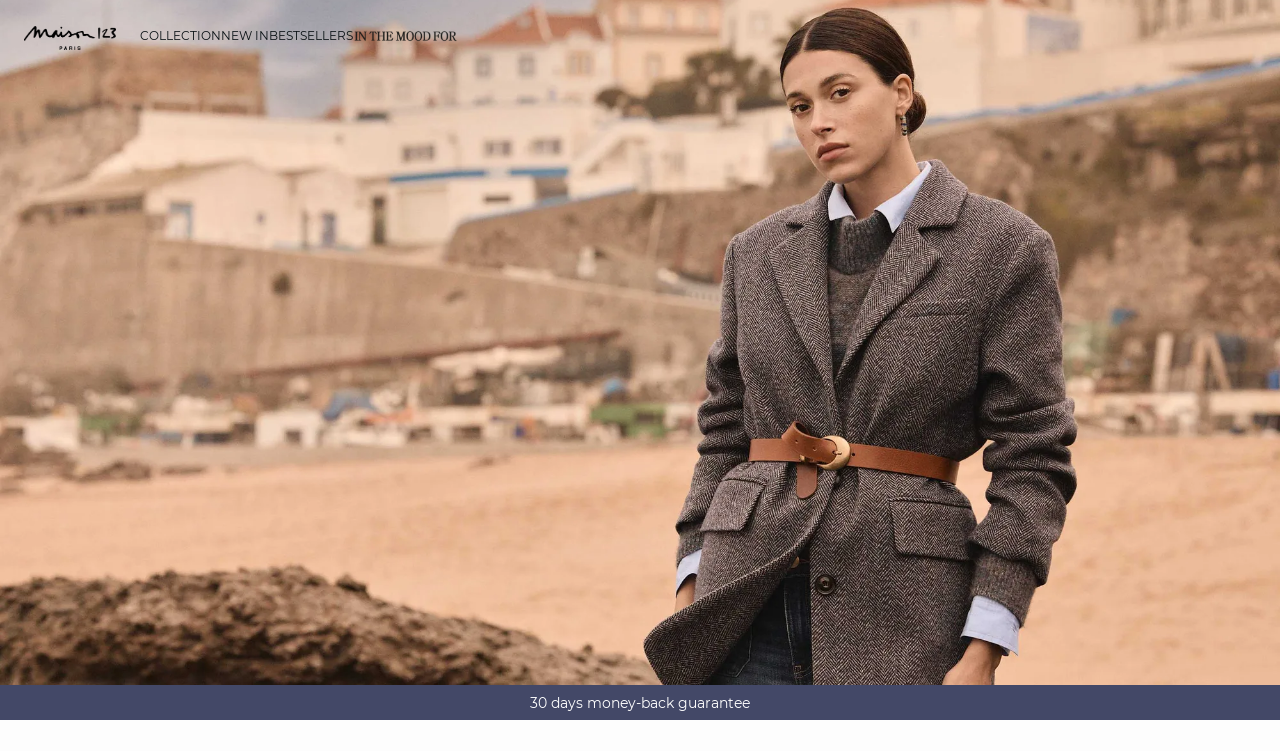

--- FILE ---
content_type: text/html;charset=UTF-8
request_url: https://int.maison123.com/en_IT/home
body_size: 32010
content:











































































































<!-- Include Page Designer Campaign Banner JavaScript and Styles only once here rather than at component level. -->
<!-- There should only be one Campagin Banner added on a PD page. Multiple Banners is unsupported at the moment. -->










<!DOCTYPE html>
<html lang="en">
<head>
<!--[if gt IE 9]><!-->

<script type="application/javascript">
    window.PUBLIC_PATH = "/on/demandware.static/Sites-123_INT-Site/-/en_IT/v1767020601297/"
</script>

<!--<![endif]-->









































































































<meta charset="UTF-8">
<meta http-equiv="x-ua-compatible" content="ie=edge">
<meta name="viewport" content="width=device-width, initial-scale=1, maximum-scale=1.0, user-scalable=no">
<meta name="apple-mobile-web-app-capable" content="yes">






	<title>
		Maison 123 | Women fashion outfits clothing
	</title>


<meta name="description" content="From dresses and knits to shirts and suits, find all the Maison 123 collection on the online shop. Free shipping from $230 of purchase">
<meta name="keywords" content="Maison 123">



    
        <meta name="msvalidate.01" content="6F176A4F84774813B40C1DEBDA930092">
    

    
        <meta name="viewport" content="width=device-width, initial-scale = 1.0, minimum-scale = 1.0">
    

    
        <meta name="format-description" content="telephone=no">
    

    
        <meta name="facebook-domain-verification" content="jt7pnve747ahp5eahsbdmphix6x9wc">
    


<link rel="icon" type="image/png" href="/on/demandware.static/Sites-123_INT-Site/-/en_IT/v1767020601297/images/favicon.svg" />
<link rel="stylesheet" href="/on/demandware.static/Sites-123_INT-Site/-/en_IT/v1767020601297/css/global.css" />

<link rel="stylesheet" href="/on/demandware.static/Sites-123_INT-Site/-/en_IT/v1767020601297/css/search/filters.css">





    <link rel="stylesheet" href="/on/demandware.static/Sites-123_INT-Site/-/en_IT/v1767020601297/css/pagedesigner/1element.css" >

    <link rel="stylesheet" href="/on/demandware.static/Sites-123_INT-Site/-/en_IT/v1767020601297/css/pagedesigner/videobanner.css" >

    <link rel="stylesheet" href="/on/demandware.static/Sites-123_INT-Site/-/en_IT/v1767020601297/css/pagedesigner/contentbanner.css" >

    <link rel="stylesheet" href="/on/demandware.static/Sites-123_INT-Site/-/en_IT/v1767020601297/css/pagedesigner/3elements.css" >

    <link rel="stylesheet" href="/on/demandware.static/Sites-123_INT-Site/-/en_IT/v1767020601297/css/pagedesigner/fullBanner.css" >

    <link rel="stylesheet" href="/on/demandware.static/Sites-123_INT-Site/-/en_IT/v1767020601297/css/transitions/dezoomEffect.css" >


    <script type="application/javascript">
        (function () {
            const _addEventListener = window.addEventListener;
            window.addEventListener = function (name, handler, options) {
                if (name !== "unload") {
                    _addEventListener(name, handler, options);
                }
            }
        })();
    </script>
















  <script type="text/javascript">(function(){(function(e,r){var t=document.createElement("link");t.rel="preconnect";t.as="script";var n=document.createElement("link");n.rel="dns-prefetch";n.as="script";var i=document.createElement("script");i.id="spcloader";i.type="text/javascript";i["async"]=true;i.charset="utf-8";var o="https://sdk.privacy-center.org/"+e+"/loader.js?target_type=notice&target="+r;if(window.didomiConfig&&window.didomiConfig.user){var a=window.didomiConfig.user;var c=a.country;var d=a.region;if(c){o=o+"&country="+c;if(d){o=o+"&region="+d}}}t.href="https://sdk.privacy-center.org/";n.href="https://sdk.privacy-center.org/";i.src=o;var s=document.getElementsByTagName("script")[0];s.parentNode.insertBefore(t,s);s.parentNode.insertBefore(n,s);s.parentNode.insertBefore(i,s)})("b5058ebd-afa5-4d7c-b3c8-40fe66e6a799","7zkZtNbA")})();</script>








	
    
        <link rel="alternate" href="https://www.maison123.be/" hreflang="fr-BE"/>
    

    
        <link rel="alternate" href="https://www.maison123.be/nl_BE/home" hreflang="nl-BE"/>
    

    
        <link rel="alternate" href="https://www.maison123.co.uk/" hreflang="en-GB"/>
    

    
        <link rel="alternate" href="https://www.maison123.es/" hreflang="es-ES"/>
    

    
        <link rel="alternate" href="https://www.maison123.de/home" hreflang="de-DE"/>
    

    
        <link rel="alternate" href="https://int.maison123.com/" hreflang="en-US"/>
    

    
        <link rel="alternate" href="https://int.maison123.com/en_TM/home" hreflang="en-TM"/>
    

    
        <link rel="alternate" href="https://int.maison123.com/en_TL/home" hreflang="en-TL"/>
    

    
        <link rel="alternate" href="https://int.maison123.com/en_CZ/home" hreflang="en-CZ"/>
    

    
        <link rel="alternate" href="https://int.maison123.com/en_LC/home" hreflang="en-LC"/>
    

    
        <link rel="alternate" href="https://int.maison123.com/en_TR/home" hreflang="en-TR"/>
    

    
        <link rel="alternate" href="https://int.maison123.com/en_LI/home" hreflang="en-LI"/>
    

    
        <link rel="alternate" href="https://int.maison123.com/en_TO/home" hreflang="en-TO"/>
    

    
        <link rel="alternate" href="https://int.maison123.com/en_TV/home" hreflang="en-TV"/>
    

    
        <link rel="alternate" href="https://int.maison123.com/fr_MA/home" hreflang="fr-MA"/>
    

    
        <link rel="alternate" href="https://int.maison123.com/en_TT/home" hreflang="en-TT"/>
    

    
        <link rel="alternate" href="https://int.maison123.com/en_LK/home" hreflang="en-LK"/>
    

    
        <link rel="alternate" href="https://int.maison123.com/en_DJ/home" hreflang="en-DJ"/>
    

    
        <link rel="alternate" href="https://int.maison123.com/en_TZ/home" hreflang="en-TZ"/>
    

    
        <link rel="alternate" href="https://int.maison123.com/en_CM/home" hreflang="en-CM"/>
    

    
        <link rel="alternate" href="https://int.maison123.com/en_CK/home" hreflang="en-CK"/>
    

    
        <link rel="alternate" href="https://int.maison123.com/en_SZ/home" hreflang="en-SZ"/>
    

    
        <link rel="alternate" href="https://int.maison123.com/en_KR/home" hreflang="en-KR"/>
    

    
        <link rel="alternate" href="https://int.maison123.com/en_KY/home" hreflang="en-KY"/>
    

    
        <link rel="alternate" href="https://int.maison123.com/en_CO/home" hreflang="en-CO"/>
    

    
        <link rel="alternate" href="https://int.maison123.com/en_KW/home" hreflang="en-KW"/>
    

    
        <link rel="alternate" href="https://int.maison123.com/en_CN/home" hreflang="en-CN"/>
    

    
        <link rel="alternate" href="https://int.maison123.com/en_CU/home" hreflang="en-CU"/>
    

    
        <link rel="alternate" href="https://int.maison123.com/en_TF/home" hreflang="en-TF"/>
    

    
        <link rel="alternate" href="https://int.maison123.com/en/home" hreflang="en"/>
    

    
        <link rel="alternate" href="https://int.maison123.com/en_CR/home" hreflang="en-CR"/>
    

    
        <link rel="alternate" href="https://int.maison123.com/en_KZ/home" hreflang="en-KZ"/>
    

    
        <link rel="alternate" href="https://int.maison123.com/en_TC/home" hreflang="en-TC"/>
    

    
        <link rel="alternate" href="https://int.maison123.com/en_CY/home" hreflang="en-CY"/>
    

    
        <link rel="alternate" href="https://int.maison123.com/en_LB/home" hreflang="en-LB"/>
    

    
        <link rel="alternate" href="https://int.maison123.com/en_LA/home" hreflang="en-LA"/>
    

    
        <link rel="alternate" href="https://int.maison123.com/en_CW/home" hreflang="en-CW"/>
    

    
        <link rel="alternate" href="https://int.maison123.com/en_TH/home" hreflang="en-TH"/>
    

    
        <link rel="alternate" href="https://int.maison123.com/en_CV/home" hreflang="en-CV"/>
    

    
        <link rel="alternate" href="https://int.maison123.com/en_TG/home" hreflang="en-TG"/>
    

    
        <link rel="alternate" href="https://int.maison123.com/en_MG/home" hreflang="en-MG"/>
    

    
        <link rel="alternate" href="https://int.maison123.com/en_MF/home" hreflang="en-MF"/>
    

    
        <link rel="alternate" href="https://int.maison123.com/en_ME/home" hreflang="en-ME"/>
    

    
        <link rel="alternate" href="https://int.maison123.com/en_MD/home" hreflang="en-MD"/>
    

    
        <link rel="alternate" href="https://int.maison123.com/en_EC/home" hreflang="en-EC"/>
    

    
        <link rel="alternate" href="https://int.maison123.com/en_MK/home" hreflang="en-MK"/>
    

    
        <link rel="alternate" href="https://int.maison123.com/en_MH/home" hreflang="en-MH"/>
    

    
        <link rel="alternate" href="https://int.maison123.com/en_EG/home" hreflang="en-EG"/>
    

    
        <link rel="alternate" href="https://int.maison123.com/en_MO/home" hreflang="en-MO"/>
    

    
        <link rel="alternate" href="https://int.maison123.com/en_EE/home" hreflang="en-EE"/>
    

    
        <link rel="alternate" href="https://int.maison123.com/en_MS/home" hreflang="en-MS"/>
    

    
        <link rel="alternate" href="https://int.maison123.com/en_MR/home" hreflang="en-MR"/>
    

    
        <link rel="alternate" href="https://int.maison123.com/en_UZ/home" hreflang="en-UZ"/>
    

    
        <link rel="alternate" href="https://int.maison123.com/en_UY/home" hreflang="en-UY"/>
    

    
        <link rel="alternate" href="https://int.maison123.com/en_MP/home" hreflang="en-MP"/>
    

    
        <link rel="alternate" href="https://int.maison123.com/fr_LB/home" hreflang="fr-LB"/>
    

    
        <link rel="alternate" href="https://int.maison123.com/en_LV/home" hreflang="en-LV"/>
    

    
        <link rel="alternate" href="https://int.maison123.com/en_DM/home" hreflang="en-DM"/>
    

    
        <link rel="alternate" href="https://int.maison123.com/en_DK/home" hreflang="en-DK"/>
    

    
        <link rel="alternate" href="https://int.maison123.com/en_LS/home" hreflang="en-LS"/>
    

    
        <link rel="alternate" href="https://int.maison123.com/fr/home" hreflang="fr"/>
    

    
        <link rel="alternate" href="https://int.maison123.com/en_DO/home" hreflang="en-DO"/>
    

    
        <link rel="alternate" href="https://int.maison123.com/fr_LU/home" hreflang="fr-LU"/>
    

    
        <link rel="alternate" href="https://int.maison123.com/en_AZ/home" hreflang="en-AZ"/>
    

    
        <link rel="alternate" href="https://int.maison123.com/en_RO/home" hreflang="en-RO"/>
    

    
        <link rel="alternate" href="https://int.maison123.com/en_ZW/home" hreflang="en-ZW"/>
    

    
        <link rel="alternate" href="https://int.maison123.com/en_JE/home" hreflang="en-JE"/>
    

    
        <link rel="alternate" href="https://int.maison123.com/en_BD/home" hreflang="en-BD"/>
    

    
        <link rel="alternate" href="https://int.maison123.com/en_RS/home" hreflang="en-RS"/>
    

    
        <link rel="alternate" href="https://int.maison123.com/en_BB/home" hreflang="en-BB"/>
    

    
        <link rel="alternate" href="https://int.maison123.com/en_BA/home" hreflang="en-BA"/>
    

    
        <link rel="alternate" href="https://int.maison123.com/en_BH/home" hreflang="en-BH"/>
    

    
        <link rel="alternate" href="https://int.maison123.com/en_JP/home" hreflang="en-JP"/>
    

    
        <link rel="alternate" href="https://int.maison123.com/en_BG/home" hreflang="en-BG"/>
    

    
        <link rel="alternate" href="https://int.maison123.com/en_BF/home" hreflang="en-BF"/>
    

    
        <link rel="alternate" href="https://int.maison123.com/en_JM/home" hreflang="en-JM"/>
    

    
        <link rel="alternate" href="https://int.maison123.com/en_IS/home" hreflang="en-IS"/>
    

    
        <link rel="alternate" href="https://int.maison123.com/en_AI/home" hreflang="en-AI"/>
    

    
        <link rel="alternate" href="https://int.maison123.com/en_IQ/home" hreflang="en-IQ"/>
    

    
        <link rel="alternate" href="https://int.maison123.com/en_ZA/home" hreflang="en-ZA"/>
    

    
        <link rel="alternate" href="https://int.maison123.com/en_AN/home" hreflang="en-AN"/>
    

    
        <link rel="alternate" href="https://int.maison123.com/en_AM/home" hreflang="en-AM"/>
    

    
        <link rel="alternate" href="https://int.maison123.com/en_AL/home" hreflang="en-AL"/>
    

    
        <link rel="alternate" href="https://int.maison123.com/en_IT/home" hreflang="en-IT"/>
    

    
        <link rel="alternate" href="https://int.maison123.com/en_AS/home" hreflang="en-AS"/>
    

    
        <link rel="alternate" href="https://int.maison123.com/en_AR/home" hreflang="en-AR"/>
    

    
        <link rel="alternate" href="https://int.maison123.com/en_AW/home" hreflang="en-AW"/>
    

    
        <link rel="alternate" href="https://int.maison123.com/en_AU/home" hreflang="en-AU"/>
    

    
        <link rel="alternate" href="https://int.maison123.com/en_AT/home" hreflang="en-AT"/>
    

    
        <link rel="alternate" href="https://int.maison123.com/en_ZM/home" hreflang="en-ZM"/>
    

    
        <link rel="alternate" href="https://int.maison123.com/en_KE/home" hreflang="en-KE"/>
    

    
        <link rel="alternate" href="https://int.maison123.com/en_SM/home" hreflang="en-SM"/>
    

    
        <link rel="alternate" href="https://int.maison123.com/en_BZ/home" hreflang="en-BZ"/>
    

    
        <link rel="alternate" href="https://int.maison123.com/en_SK/home" hreflang="en-SK"/>
    

    
        <link rel="alternate" href="https://int.maison123.com/en_CA/home" hreflang="x-default"/>
    

    
        <link rel="alternate" href="https://int.maison123.com/en_KI/home" hreflang="en-KI"/>
    

    
        <link rel="alternate" href="https://int.maison123.com/en_KH/home" hreflang="en-KH"/>
    

    
        <link rel="alternate" href="https://int.maison123.com/en_KG/home" hreflang="en-KG"/>
    

    
        <link rel="alternate" href="https://int.maison123.com/en_KM/home" hreflang="en-KM"/>
    

    
        <link rel="alternate" href="https://int.maison123.com/en_ST/home" hreflang="en-ST"/>
    

    
        <link rel="alternate" href="https://int.maison123.com/en_SR/home" hreflang="en-SR"/>
    

    
        <link rel="alternate" href="https://int.maison123.com/en_SY/home" hreflang="en-SY"/>
    

    
        <link rel="alternate" href="https://int.maison123.com/en_SV/home" hreflang="en-SV"/>
    

    
        <link rel="alternate" href="https://int.maison123.com/en_KN/home" hreflang="en-KN"/>
    

    
        <link rel="alternate" href="https://int.maison123.com/en_BL/home" hreflang="en-BL"/>
    

    
        <link rel="alternate" href="https://int.maison123.com/en_BJ/home" hreflang="en-BJ"/>
    

    
        <link rel="alternate" href="https://int.maison123.com/en_SA/home" hreflang="en-SA"/>
    

    
        <link rel="alternate" href="https://int.maison123.com/en_BO/home" hreflang="en-BO"/>
    

    
        <link rel="alternate" href="https://int.maison123.com/en_BN/home" hreflang="en-BN"/>
    

    
        <link rel="alternate" href="https://int.maison123.com/en_BM/home" hreflang="en-BM"/>
    

    
        <link rel="alternate" href="https://int.maison123.com/en_BT/home" hreflang="en-BT"/>
    

    
        <link rel="alternate" href="https://int.maison123.com/en_SE/home" hreflang="en-SE"/>
    

    
        <link rel="alternate" href="https://int.maison123.com/en_BS/home" hreflang="en-BS"/>
    

    
        <link rel="alternate" href="https://int.maison123.com/en_BR/home" hreflang="en-BR"/>
    

    
        <link rel="alternate" href="https://int.maison123.com/en_SC/home" hreflang="en-SC"/>
    

    
        <link rel="alternate" href="https://int.maison123.com/en_BQ/home" hreflang="en-BQ"/>
    

    
        <link rel="alternate" href="https://int.maison123.com/en_SB/home" hreflang="en-SB"/>
    

    
        <link rel="alternate" href="https://int.maison123.com/en_SI/home" hreflang="en-SI"/>
    

    
        <link rel="alternate" href="https://int.maison123.com/en_BW/home" hreflang="en-BW"/>
    

    
        <link rel="alternate" href="https://int.maison123.com/en_SG/home" hreflang="en-SG"/>
    

    
        <link rel="alternate" href="https://int.maison123.com/en_PH/home" hreflang="en-PH"/>
    

    
        <link rel="alternate" href="https://int.maison123.com/en_PG/home" hreflang="en-PG"/>
    

    
        <link rel="alternate" href="https://int.maison123.com/en_PL/home" hreflang="en-PL"/>
    

    
        <link rel="alternate" href="https://int.maison123.com/en_PK/home" hreflang="en-PK"/>
    

    
        <link rel="alternate" href="https://int.maison123.com/en_PR/home" hreflang="en-PR"/>
    

    
        <link rel="alternate" href="https://int.maison123.com/en_HN/home" hreflang="en-HN"/>
    

    
        <link rel="alternate" href="https://int.maison123.com/en_PT/home" hreflang="en-PT"/>
    

    
        <link rel="alternate" href="https://int.maison123.com/en_HK/home" hreflang="en-HK"/>
    

    
        <link rel="alternate" href="https://int.maison123.com/en_GN/home" hreflang="en-GN"/>
    

    
        <link rel="alternate" href="https://int.maison123.com/en_GU/home" hreflang="en-GU"/>
    

    
        <link rel="alternate" href="https://int.maison123.com/en_GT/home" hreflang="en-GT"/>
    

    
        <link rel="alternate" href="https://int.maison123.com/en_GR/home" hreflang="en-GR"/>
    

    
        <link rel="alternate" href="https://int.maison123.com/en_GY/home" hreflang="en-GY"/>
    

    
        <link rel="alternate" href="https://int.maison123.com/en_PA/home" hreflang="en-PA"/>
    

    
        <link rel="alternate" href="https://int.maison123.com/en_GW/home" hreflang="en-GW"/>
    

    
        <link rel="alternate" href="https://int.maison123.com/fr_AD/home" hreflang="fr-AD"/>
    

    
        <link rel="alternate" href="https://int.maison123.com/en_IE/home" hreflang="en-IE"/>
    

    
        <link rel="alternate" href="https://int.maison123.com/en_ID/home" hreflang="en-ID"/>
    

    
        <link rel="alternate" href="https://int.maison123.com/en_AG/home" hreflang="en-AG"/>
    

    
        <link rel="alternate" href="https://int.maison123.com/en_IN/home" hreflang="en-IN"/>
    

    
        <link rel="alternate" href="https://int.maison123.com/en_IM/home" hreflang="en-IM"/>
    

    
        <link rel="alternate" href="https://int.maison123.com/en_AE/home" hreflang="en-AE"/>
    

    
        <link rel="alternate" href="https://int.maison123.com/en_IL/home" hreflang="en-IL"/>
    

    
        <link rel="alternate" href="https://int.maison123.com/en_HR/home" hreflang="en-HR"/>
    

    
        <link rel="alternate" href="https://int.maison123.com/en_PY/home" hreflang="en-PY"/>
    

    
        <link rel="alternate" href="https://int.maison123.com/en_PW/home" hreflang="en-PW"/>
    

    
        <link rel="alternate" href="https://int.maison123.com/en_HU/home" hreflang="en-HU"/>
    

    
        <link rel="alternate" href="https://int.maison123.com/en_HT/home" hreflang="en-HT"/>
    

    
        <link rel="alternate" href="https://int.maison123.com/en_QA/home" hreflang="en-QA"/>
    

    
        <link rel="alternate" href="https://int.maison123.com/en_NG/home" hreflang="en-NG"/>
    

    
        <link rel="alternate" href="https://int.maison123.com/en_VN/home" hreflang="en-VN"/>
    

    
        <link rel="alternate" href="https://int.maison123.com/en_NL/home" hreflang="en-NL"/>
    

    
        <link rel="alternate" href="https://int.maison123.com/en_NI/home" hreflang="en-NI"/>
    

    
        <link rel="alternate" href="https://int.maison123.com/en_NP/home" hreflang="en-NP"/>
    

    
        <link rel="alternate" href="https://int.maison123.com/en_NO/home" hreflang="en-NO"/>
    

    
        <link rel="alternate" href="https://int.maison123.com/en_VU/home" hreflang="en-VU"/>
    

    
        <link rel="alternate" href="https://int.maison123.com/en_FK/home" hreflang="en-FK"/>
    

    
        <link rel="alternate" href="https://int.maison123.com/en_FJ/home" hreflang="en-FJ"/>
    

    
        <link rel="alternate" href="https://int.maison123.com/en_NR/home" hreflang="en-NR"/>
    

    
        <link rel="alternate" href="https://int.maison123.com/en_FI/home" hreflang="en-FI"/>
    

    
        <link rel="alternate" href="https://int.maison123.com/en_MW/home" hreflang="en-MW"/>
    

    
        <link rel="alternate" href="https://int.maison123.com/en_MV/home" hreflang="en-MV"/>
    

    
        <link rel="alternate" href="https://int.maison123.com/en_MU/home" hreflang="en-MU"/>
    

    
        <link rel="alternate" href="https://int.maison123.com/en_MT/home" hreflang="en-MT"/>
    

    
        <link rel="alternate" href="https://int.maison123.com/en_ES/home" hreflang="en-ES"/>
    

    
        <link rel="alternate" href="https://int.maison123.com/en_MZ/home" hreflang="en-MZ"/>
    

    
        <link rel="alternate" href="https://int.maison123.com/en_MY/home" hreflang="en-MY"/>
    

    
        <link rel="alternate" href="https://int.maison123.com/en_MX/home" hreflang="en-MX"/>
    

    
        <link rel="alternate" href="https://int.maison123.com/en_VA/home" hreflang="en-VA"/>
    

    
        <link rel="alternate" href="https://int.maison123.com/en_VG/home" hreflang="en-VG"/>
    

    
        <link rel="alternate" href="https://int.maison123.com/en_ET/home" hreflang="en-ET"/>
    

    
        <link rel="alternate" href="https://int.maison123.com/en_VE/home" hreflang="en-VE"/>
    

    
        <link rel="alternate" href="https://int.maison123.com/en_NC/home" hreflang="en-NC"/>
    

    
        <link rel="alternate" href="https://int.maison123.com/en_NA/home" hreflang="en-NA"/>
    

    
        <link rel="alternate" href="https://int.maison123.com/en_VI/home" hreflang="en-VI"/>
    

    
        <link rel="alternate" href="https://int.maison123.com/en_GE/home" hreflang="en-GE"/>
    

    
        <link rel="alternate" href="https://int.maison123.com/en_OM/home" hreflang="en-OM"/>
    

    
        <link rel="alternate" href="https://int.maison123.com/en_GD/home" hreflang="en-GD"/>
    

    
        <link rel="alternate" href="https://int.maison123.com/en_WS/home" hreflang="en-WS"/>
    

    
        <link rel="alternate" href="https://int.maison123.com/en_GI/home" hreflang="en-GI"/>
    

    
        <link rel="alternate" href="https://int.maison123.com/en_GG/home" hreflang="en-GG"/>
    

    
        <link rel="alternate" href="https://int.maison123.com/en_GM/home" hreflang="en-GM"/>
    

    
        <link rel="alternate" href="https://int.maison123.com/en_GL/home" hreflang="en-GL"/>
    

    
        <link rel="alternate" href="https://int.maison123.com/en_FO/home" hreflang="en-FO"/>
    

    
        <link rel="alternate" href="https://int.maison123.com/en_FM/home" hreflang="en-FM"/>
    

    
        <link rel="alternate" href="https://int.maison123.com/en_NU/home" hreflang="en-NU"/>
    

    
        <link rel="alternate" href="https://int.maison123.com/en_NZ/home" hreflang="en-NZ"/>
    

    
        <link rel="alternate" href="https://int.maison123.com/en_WF/home" hreflang="en-WF"/>
    

    
        <link rel="alternate" href="https://www.maison123.com/" hreflang="fr-FR"/>
    

    
        <link rel="alternate" href="https://www.maison123.ch/" hreflang="fr-CH"/>
    







<script type="application/ld+json">
{
	"@context": "https://schema.org",
	"@type": "Organization",
	"url": "https://int.maison123.com/en_IT/home",
	"logo": "https://int.maison123.com/on/demandware.static/-/Sites/default/dw211bf509/Logo_MAISON123_noir 300dpi.png"
}
</script>








<meta name="theme-color" content="#FFFFFF" />

<link rel="apple-touch-icon" href="https://int.maison123.com/on/demandware.static/-/Sites/default/dwc6664006/icon-192x192.jpg" />

<link  rel="manifest" href="/manifest.json">


<script type="speculationrules">
	{
      "prerender": [{
        "source": "document",
        "where": {
          "and": [
            { "selector_matches": ".prerender" },
            { "not": {"selector_matches": ".do-not-prerender"}}
          ]
        },
        "eagerness": "moderate"
      }]
    }
</script>



<link rel="canonical" href="https://int.maison123.com/en_IT/home"/>

<script type="text/javascript">//<!--
/* <![CDATA[ (head-active_data.js) */
var dw = (window.dw || {});
dw.ac = {
    _analytics: null,
    _events: [],
    _category: "",
    _searchData: "",
    _anact: "",
    _anact_nohit_tag: "",
    _analytics_enabled: "true",
    _timeZone: "Europe/Paris",
    _capture: function(configs) {
        if (Object.prototype.toString.call(configs) === "[object Array]") {
            configs.forEach(captureObject);
            return;
        }
        dw.ac._events.push(configs);
    },
	capture: function() { 
		dw.ac._capture(arguments);
		// send to CQ as well:
		if (window.CQuotient) {
			window.CQuotient.trackEventsFromAC(arguments);
		}
	},
    EV_PRD_SEARCHHIT: "searchhit",
    EV_PRD_DETAIL: "detail",
    EV_PRD_RECOMMENDATION: "recommendation",
    EV_PRD_SETPRODUCT: "setproduct",
    applyContext: function(context) {
        if (typeof context === "object" && context.hasOwnProperty("category")) {
        	dw.ac._category = context.category;
        }
        if (typeof context === "object" && context.hasOwnProperty("searchData")) {
        	dw.ac._searchData = context.searchData;
        }
    },
    setDWAnalytics: function(analytics) {
        dw.ac._analytics = analytics;
    },
    eventsIsEmpty: function() {
        return 0 == dw.ac._events.length;
    }
};
/* ]]> */
// -->
</script>
<script type="text/javascript">//<!--
/* <![CDATA[ (head-cquotient.js) */
var CQuotient = window.CQuotient = {};
CQuotient.clientId = 'aaww-123_INT';
CQuotient.realm = 'AAWW';
CQuotient.siteId = '123_INT';
CQuotient.instanceType = 'prd';
CQuotient.locale = 'en_IT';
CQuotient.fbPixelId = '__UNKNOWN__';
CQuotient.activities = [];
CQuotient.cqcid='';
CQuotient.cquid='';
CQuotient.cqeid='';
CQuotient.cqlid='';
CQuotient.apiHost='api.cquotient.com';
/* Turn this on to test against Staging Einstein */
/* CQuotient.useTest= true; */
CQuotient.useTest = ('true' === 'false');
CQuotient.initFromCookies = function () {
	var ca = document.cookie.split(';');
	for(var i=0;i < ca.length;i++) {
	  var c = ca[i];
	  while (c.charAt(0)==' ') c = c.substring(1,c.length);
	  if (c.indexOf('cqcid=') == 0) {
		CQuotient.cqcid=c.substring('cqcid='.length,c.length);
	  } else if (c.indexOf('cquid=') == 0) {
		  var value = c.substring('cquid='.length,c.length);
		  if (value) {
		  	var split_value = value.split("|", 3);
		  	if (split_value.length > 0) {
			  CQuotient.cquid=split_value[0];
		  	}
		  	if (split_value.length > 1) {
			  CQuotient.cqeid=split_value[1];
		  	}
		  	if (split_value.length > 2) {
			  CQuotient.cqlid=split_value[2];
		  	}
		  }
	  }
	}
}
CQuotient.getCQCookieId = function () {
	if(window.CQuotient.cqcid == '')
		window.CQuotient.initFromCookies();
	return window.CQuotient.cqcid;
};
CQuotient.getCQUserId = function () {
	if(window.CQuotient.cquid == '')
		window.CQuotient.initFromCookies();
	return window.CQuotient.cquid;
};
CQuotient.getCQHashedEmail = function () {
	if(window.CQuotient.cqeid == '')
		window.CQuotient.initFromCookies();
	return window.CQuotient.cqeid;
};
CQuotient.getCQHashedLogin = function () {
	if(window.CQuotient.cqlid == '')
		window.CQuotient.initFromCookies();
	return window.CQuotient.cqlid;
};
CQuotient.trackEventsFromAC = function (/* Object or Array */ events) {
try {
	if (Object.prototype.toString.call(events) === "[object Array]") {
		events.forEach(_trackASingleCQEvent);
	} else {
		CQuotient._trackASingleCQEvent(events);
	}
} catch(err) {}
};
CQuotient._trackASingleCQEvent = function ( /* Object */ event) {
	if (event && event.id) {
		if (event.type === dw.ac.EV_PRD_DETAIL) {
			CQuotient.trackViewProduct( {id:'', alt_id: event.id, type: 'raw_sku'} );
		} // not handling the other dw.ac.* events currently
	}
};
CQuotient.trackViewProduct = function(/* Object */ cqParamData){
	var cq_params = {};
	cq_params.cookieId = CQuotient.getCQCookieId();
	cq_params.userId = CQuotient.getCQUserId();
	cq_params.emailId = CQuotient.getCQHashedEmail();
	cq_params.loginId = CQuotient.getCQHashedLogin();
	cq_params.product = cqParamData.product;
	cq_params.realm = cqParamData.realm;
	cq_params.siteId = cqParamData.siteId;
	cq_params.instanceType = cqParamData.instanceType;
	cq_params.locale = CQuotient.locale;
	
	if(CQuotient.sendActivity) {
		CQuotient.sendActivity(CQuotient.clientId, 'viewProduct', cq_params);
	} else {
		CQuotient.activities.push({activityType: 'viewProduct', parameters: cq_params});
	}
};
/* ]]> */
// -->
</script>





<!-- Google Tag Manager -->
<script>(function(w,d,s,l,i){w[l]=w[l]||[];w[l].push({'gtm.start':
new Date().getTime(),event:'gtm.js'});var f=d.getElementsByTagName(s)[0],
j=d.createElement(s),dl=l!='dataLayer'?'&l='+l:'';j.async=true;j.src=
'https://www.googletagmanager.com/gtm.js?id='+i+dl;f.parentNode.insertBefore(j,f);
})(window,document,'script','dataLayer','GTM-5D43HVZ');</script>
<!-- End Google Tag Manager -->





<link rel="stylesheet" href="/on/demandware.static/Sites-123_INT-Site/-/en_IT/v1768882506540/css/globale/flags.css" />
<link rel="stylesheet" href="/on/demandware.static/Sites-123_INT-Site/-/en_IT/v1768882506540/css/globale/styles.css" />
<script type="text/javascript" id="globale-script-loader-data" src="/on/demandware.static/Sites-123_INT-Site/-/en_IT/v1768882506540/js/geScriptLoader.js">
{
  "action": "Globale-ScriptLoaderData",
  "queryString": "",
  "locale": "en_IT",
  "clientJsUrl": "https://web.global-e.com/merchant/clientsdk/287",
  "apiVersion": "2.1.4",
  "clientJsMerchantId": 287,
  "clientSettings": "{\"AllowClientTracking\":{\"Value\":\"true\"},\"CDNEnabled\":{\"Value\":\"true\"},\"CheckoutContainerSuffix\":{\"Value\":\"Global-e_International_Checkout\"},\"FT_IsAnalyticsSDKEnabled\":{\"Value\":\"true\"},\"FullClientTracking\":{\"Value\":\"true\"},\"IsMonitoringMerchant\":{\"Value\":\"true\"},\"IsV2Checkout\":{\"Value\":\"true\"},\"SetGEInCheckoutContainer\":{\"Value\":\"true\"},\"ShowFreeShippingBanner\":{\"Value\":\"false\"},\"TabletAsMobile\":{\"Value\":\"false\"},\"AdScaleClientSDKURL\":{\"Value\":\"https://web.global-e.com/merchant/GetAdScaleClientScript?merchantId=287\"},\"AmazonUICulture\":{\"Value\":\"en-GB\"},\"AnalyticsSDKCDN\":{\"Value\":\"https://globale-analytics-sdk.global-e.com/PROD/bundle.js\"},\"AnalyticsUrl\":{\"Value\":\"https://services.global-e.com/\"},\"BfGoogleAdsEnabled\":{\"Value\":\"false\"},\"BfGoogleAdsLifetimeInDays\":{\"Value\":\"30\"},\"CashbackServiceDomainUrl\":{\"Value\":\"https://finance-cashback.global-e.com\"},\"CDNUrl\":{\"Value\":\"https://webservices.global-e.com/\"},\"ChargeMerchantForPrepaidRMAOfReplacement\":{\"Value\":\"false\"},\"CheckoutCDNURL\":{\"Value\":\"https://webservices.global-e.com/\"},\"EnableReplaceUnsupportedCharactersInCheckout\":{\"Value\":\"false\"},\"Environment\":{\"Value\":\"PRODUCTION\"},\"FinanceServiceBaseUrl\":{\"Value\":\"https://finance-calculations.global-e.com\"},\"FT_AnalyticsSdkEnsureClientIdSynchronized\":{\"Value\":\"true\"},\"FT_BrowsingStartCircuitBreaker\":{\"Value\":\"true\"},\"FT_BrowsingStartEventInsteadOfPageViewed\":{\"Value\":\"true\"},\"FT_IsLegacyAnalyticsSDKEnabled\":{\"Value\":\"true\"},\"FT_IsShippingCountrySwitcherPopupAnalyticsEnabled\":{\"Value\":\"false\"},\"FT_IsWelcomePopupAnalyticsEnabled\":{\"Value\":\"false\"},\"FT_PostponePageViewToPageLoadComplete\":{\"Value\":\"true\"},\"FT_UseGlobalEEngineConfig\":{\"Value\":\"true\"},\"FT_UtmRaceConditionEnabled\":{\"Value\":\"true\"},\"GTM_ID\":{\"Value\":\"GTM-PWW94X2\"},\"InternalTrackingEnabled\":{\"Value\":\"false\"},\"InvoiceEditorURL\":{\"Value\":\"documents/invoice_editor\"},\"PixelAddress\":{\"Value\":\"https://utils.global-e.com\"},\"RangeOfAdditionalPaymentFieldsToDisplayIDs\":{\"Value\":\"[1,2,3,4,5,6,7,8,9,10,11,12,13,14,15,16,17,18,19,20]\"},\"ReconciliationServiceBaseUrl\":{\"Value\":\"https://finance-reconciliation-engine.global-e.com\"},\"RefundRMAReplacementShippingTypes\":{\"Value\":\"[2,3,4]\"},\"RefundRMAReplacementStatuses\":{\"Value\":\"[9,11,12]\"},\"TrackingV2\":{\"Value\":\"true\"},\"UseShopifyCheckoutForPickUpDeliveryMethod\":{\"Value\":\"false\"},\"MerchantIdHashed\":{\"Value\":\"mZvu\"}}",
  "clientJsDomain": "https://web.global-e.com",
  "cookieDomain": "int.maison123.com",
  "globaleOperatedCountry": true,
  "locationRedirectUrl": "https://int.maison123.com/on/demandware.store/Sites-123_INT-Site/en_IT/Globale-LocationRedirect",
  "globaleConvertPriceUrl": "https://int.maison123.com/on/demandware.store/Sites-123_INT-Site/en_IT/Globale-ConvertPrice",
  "globaleCartTokenUrl": "https://int.maison123.com/on/demandware.store/Sites-123_INT-Site/en_IT/Globale-GetCartToken",
  "geoLocationCountry": {
    "countryCode": "US",
    "isCountryExists": true
  },
  "siteId": "123_INT",
  "country": "IT",
  "currency": "EUR",
  "culture": "it",
  "languageSwitcher": {
    "siteConfig": null,
    "enabled": false,
    "countriesConfig": null,
    "languagesConfig": null,
    "selectedLanguage": "en_IT"
  },
  "shippingSwitcher": {
    "siteConfig": null,
    "redirectToSamePage": true,
    "redirectToSamePageAcrossSites": true,
    "addGeParametersToUrl": true,
    "showGeoCountryPopup": false,
    "siteAllowedCountries": null,
    "siteDisallowedCountries": null,
    "localeConfig": null,
    "localeAllowedCountries": null,
    "localeDisallowedCountries": null,
    "stickToLocale": false
  },
  "allowedCurrencies": {}
}
</script>



</head>
<body>


<!-- Google Tag Manager (noscript) -->
<noscript><iframe src="https://www.googletagmanager.com/ns.html?id=GTM-5D43HVZ"
height="0" width="0" style="display:none;visibility:hidden"></iframe></noscript>
<!-- End Google Tag Manager (noscript) -->
<!-- GTM Datalayer -->
<script>
window.dataLayer = window.dataLayer || [];
</script>
<!-- GTM Datalayer end-->



<div class="page  js-pageContainer" data-action="null" data-querystring="null">













































































































<header data-is-premium-page="false"
	class="header -searchMenuOpen -sticky -transparent -isTransparent
	-transparentBlack
	-home  
	  "
	id="header"
>
	<div class="header__wrapper ">
		
		<a class="header__historyBackProduct historyBackProduct" id="historyBackProduct">
			













































































































<i  class="icon icon-arrowleft -medium
   "     >
</i>


		</a>
		
		
		
			<div class="header__burger js-burgerMenu"
				data-open="false"
				id="openBurgerMenu"
				data-burger-menu-right="false"
				data-header-menu-url="/on/demandware.store/Sites-123_INT-Site/en_IT/Page-IncludeHeaderMenu?isTransparentHeader=true&amp;cgrps=Everyone%2cUnregistered%2cdesktop_users%2cnon_xmas"
			>
				<i class="icon icon-burgermenu"></i>
			</div>
		
		
		<div class="header__logo js-menuLink"
			data-click_field_1="Transverse - Header"
			data-click_field_2="Menu - Icon"
			data-click_field_3="Logo">
			
				<h1>
			
			
			
			
			<a itemscope itemtype="http://schema.org/Organization" href="/en_IT/home" class="header__logoLink">
				
					<img class="header__logoImage -globalLogo" id="globalLogo"
						src="/on/demandware.static/-/Sites/default/dw211bf509/Logo_MAISON123_noir 300dpi.png"
						alt="Maison123"/>
					<img class="header__logoImage -transparentLogo" id="transparentLogo"
						src="/on/demandware.static/-/Sites/default/dwdfaaa74b/Logo_MAISON123_blanc.png"
						alt="Maison123"/>
					<span itemprop="name" class="hidden">Maison123</span>
				
			</a>
			
				</h1>
			
		</div>

		
		
			<nav class="header__nav" id="headerNavigationWrapper">
				
				









































































































<div class="headerMenu__wrapper js-wrapperMenu" id="wrapperMenu">
  <header class="headerMenu__header">
    <a href="https://int.maison123.com/en_IT/home" class="headerMenu__logoLink">
      
        <img class="headerMenu__logo" src="/on/demandware.static/-/Sites/default/dw211bf509/Logo_MAISON123_noir 300dpi.png" alt="Maison123" />
      
    </a>
    













































































































<i  class="icon icon-close -medium
  js-closeBurgerMenu "     >
</i>


  </header>
  <div class="headerMenu__search js-headerIcon hideDesktop" data-search-url="/on/demandware.store/Sites-123_INT-Site/en_IT/Search-Page"
    id="searchIcon"
    data-click_field_1="Transverse - Header"
    data-click_field_2="Menu - Icons"
    data-click_field_3="Search">
    <a class="header__searchWrapper" href="/en_IT/search">
      













































































































<i  class="icon icon-search -small
  header__searchContentIcon "     >
</i>


      <span class="header__searchContentLabel body-03 u-text-transf-cap">Search</span>
    </a>
  </div>
  
  <div class="headerMenu__content js-headerMenuContent -searchBtnActive">
    <ul class="headerMenu__list js-headerMenuList">
      
        
          
          
          
          
          
          
          
          
          
          
          
          
          
            
          
          
          
            <li class="headerMenu__listItem js-menuItem -firstEntryMobile  " role="presentation" data-selected-mobile-menu="false">
              
                <a href="/en_IT/search?cgid=Collection"
                  id="Collection"
                  class="headerMenu__link js-topLevelCategory navigation-01 js-menuLink "
                  
                  data-redirect-app="true"
                  data-category-id="Collection"
                  data-click_field_1="Transverse - Header"
                  data-click_field_2="Menu - Categories"
                  data-click_field_3="Collection"
                >
                  
                  
                  
                    <span class="headerMenu__name">
                      
                        Collection
                      
                    </span>
                  
                </a>
              
              
              




















































































































<div class="subMenu js-secondLevelCategory -twoColumns -threeColumns -isVisualPanel" data-category-id="Collection">
  
  <div class="subMenu__headerDesktop hideMobile">
    <span class="subMenu__headerDesktopClose js-backMenu js-subMenuHeaderClose body-02">
      













































































































<i  class="icon icon-arrowleft -medium
   "     >
</i>


      Close
    </span>
  </div>

  
  
    
    <div class="subMenu__inner -visualPanel js-visualPanelWrapper">
      <div class="subMenu__wrapper">
        










































































































<div class="menuVisualBloc js-menuVisualPanel -top mb-24">
  
  <div class="menuVisualBloc__wrapper menuVisualBloc__wrapper--5 -portraitSlider">
    
      
      
        <div class="menuVisualBloc__item menuVisualBloc__item--0 ">
          
            <a class="menuVisualBloc__link js-menuLink "
              href="/en_IT/search?cgid=nouveaute-nouvelle-co"
              data-click_field_1="Transverse - Header"
              data-click_field_2="Menu - Subcategories Img"
              data-click_field_3="null > New Collection">
              <div class="menuVisualBloc__picture hideMobile">
                

    <div class="lazyLoadedContainer lazyBackground  ">
        <picture>
            <source srcset="https://images.maison123.com/on/demandware.static/-/Sites-Maison123_storefront/default/dw30f598a6/Bloc%20Down/nouveautes.jpg?sw=2000 1x, https://images.maison123.com/on/demandware.static/-/Sites-Maison123_storefront/default/dw30f598a6/Bloc%20Down/nouveautes.jpg?sw=2000 2x"
                    data-srcset="https://images.maison123.com/on/demandware.static/-/Sites-Maison123_storefront/default/dw30f598a6/Bloc%20Down/nouveautes.jpg?sw=2000 1x, https://images.maison123.com/on/demandware.static/-/Sites-Maison123_storefront/default/dw30f598a6/Bloc%20Down/nouveautes.jpg?sw=2000 2x"
                    data-srcsetbig=""
                    media="(min-width: 1024px)"
            />
            <source srcset="https://images.maison123.com/on/demandware.static/-/Sites-Maison123_storefront/default/dw30f598a6/Bloc%20Down/nouveautes.jpg?sw=1200 1x, https://images.maison123.com/on/demandware.static/-/Sites-Maison123_storefront/default/dw30f598a6/Bloc%20Down/nouveautes.jpg?sw=1200 2x"
                    data-srcset="https://images.maison123.com/on/demandware.static/-/Sites-Maison123_storefront/default/dw30f598a6/Bloc%20Down/nouveautes.jpg?sw=1200 1x, https://images.maison123.com/on/demandware.static/-/Sites-Maison123_storefront/default/dw30f598a6/Bloc%20Down/nouveautes.jpg?sw=1200 2x"
                    data-srcsetbig=""
                    media="(min-width: 768px)"
            />
            <source srcset="https://images.maison123.com/on/demandware.static/-/Sites-Maison123_storefront/default/dw30f598a6/Bloc%20Down/nouveautes.jpg?sw=1000 1x, https://images.maison123.com/on/demandware.static/-/Sites-Maison123_storefront/default/dw30f598a6/Bloc%20Down/nouveautes.jpg?sw=1000 2x"
                    data-srcset="https://images.maison123.com/on/demandware.static/-/Sites-Maison123_storefront/default/dw30f598a6/Bloc%20Down/nouveautes.jpg?sw=1000 1x, https://images.maison123.com/on/demandware.static/-/Sites-Maison123_storefront/default/dw30f598a6/Bloc%20Down/nouveautes.jpg?sw=1000 2x"
                    data-srcsetbig=""
            />
            <img class="  menuVisualBloc__image  "
                src="https://images.maison123.com/on/demandware.static/-/Sites-Maison123_storefront/default/dw30f598a6/Bloc%20Down/nouveautes.jpg?sw=1000" alt="New Collection"
                style="--focal-point-x:50%; --focal-point-y:50%"
                 loading="lazy"
                
                
            />

            
        </picture>
    </div>
    
              </div>
              
                <div class="menuVisualBloc__picture -mobile">
                  

    <div class="lazyLoadedContainer lazyBackground  ">
        <picture>
            <source srcset="https://images.maison123.com/on/demandware.static/-/Sites-Maison123_storefront/default/dwfd4a4704/Bloc%20Down/mobile/nouveautes_mobile.jpg?sw=2000 1x, https://images.maison123.com/on/demandware.static/-/Sites-Maison123_storefront/default/dwfd4a4704/Bloc%20Down/mobile/nouveautes_mobile.jpg?sw=2000 2x"
                    data-srcset="https://images.maison123.com/on/demandware.static/-/Sites-Maison123_storefront/default/dwfd4a4704/Bloc%20Down/mobile/nouveautes_mobile.jpg?sw=2000 1x, https://images.maison123.com/on/demandware.static/-/Sites-Maison123_storefront/default/dwfd4a4704/Bloc%20Down/mobile/nouveautes_mobile.jpg?sw=2000 2x"
                    data-srcsetbig=""
                    media="(min-width: 1024px)"
            />
            <source srcset="https://images.maison123.com/on/demandware.static/-/Sites-Maison123_storefront/default/dwfd4a4704/Bloc%20Down/mobile/nouveautes_mobile.jpg?sw=1200 1x, https://images.maison123.com/on/demandware.static/-/Sites-Maison123_storefront/default/dwfd4a4704/Bloc%20Down/mobile/nouveautes_mobile.jpg?sw=1200 2x"
                    data-srcset="https://images.maison123.com/on/demandware.static/-/Sites-Maison123_storefront/default/dwfd4a4704/Bloc%20Down/mobile/nouveautes_mobile.jpg?sw=1200 1x, https://images.maison123.com/on/demandware.static/-/Sites-Maison123_storefront/default/dwfd4a4704/Bloc%20Down/mobile/nouveautes_mobile.jpg?sw=1200 2x"
                    data-srcsetbig=""
                    media="(min-width: 768px)"
            />
            <source srcset="https://images.maison123.com/on/demandware.static/-/Sites-Maison123_storefront/default/dwfd4a4704/Bloc%20Down/mobile/nouveautes_mobile.jpg?sw=1000 1x, https://images.maison123.com/on/demandware.static/-/Sites-Maison123_storefront/default/dwfd4a4704/Bloc%20Down/mobile/nouveautes_mobile.jpg?sw=1000 2x"
                    data-srcset="https://images.maison123.com/on/demandware.static/-/Sites-Maison123_storefront/default/dwfd4a4704/Bloc%20Down/mobile/nouveautes_mobile.jpg?sw=1000 1x, https://images.maison123.com/on/demandware.static/-/Sites-Maison123_storefront/default/dwfd4a4704/Bloc%20Down/mobile/nouveautes_mobile.jpg?sw=1000 2x"
                    data-srcsetbig=""
            />
            <img class="  menuVisualBloc__image  "
                src="https://images.maison123.com/on/demandware.static/-/Sites-Maison123_storefront/default/dwfd4a4704/Bloc%20Down/mobile/nouveautes_mobile.jpg?sw=1000" alt="New Collection"
                style="--focal-point-x:50%; --focal-point-y:50%"
                 loading="lazy"
                
                
            />

            
        </picture>
    </div>
    
                </div>
              
              
              
              
              
                <span class="menuVisualBloc__name link-02">
                  
                    New Collection
                  
                </span>
              
            </a>
          
        </div>
      
    
      
      
        <div class="menuVisualBloc__item menuVisualBloc__item--1 ">
          
            <a class="menuVisualBloc__link js-menuLink "
              href="/en_IT/search?cgid=nouveaute-lookbook"
              data-click_field_1="Transverse - Header"
              data-click_field_2="Menu - Subcategories Img"
              data-click_field_3="null > Lookbook">
              <div class="menuVisualBloc__picture hideMobile">
                

    <div class="lazyLoadedContainer lazyBackground  ">
        <picture>
            <source srcset="https://images.maison123.com/on/demandware.static/-/Sites-Maison123_storefront/default/dw937fea78/Bloc%20Down/nouveautes-lookbook.jpg?sw=2000 1x, https://images.maison123.com/on/demandware.static/-/Sites-Maison123_storefront/default/dw937fea78/Bloc%20Down/nouveautes-lookbook.jpg?sw=2000 2x"
                    data-srcset="https://images.maison123.com/on/demandware.static/-/Sites-Maison123_storefront/default/dw937fea78/Bloc%20Down/nouveautes-lookbook.jpg?sw=2000 1x, https://images.maison123.com/on/demandware.static/-/Sites-Maison123_storefront/default/dw937fea78/Bloc%20Down/nouveautes-lookbook.jpg?sw=2000 2x"
                    data-srcsetbig=""
                    media="(min-width: 1024px)"
            />
            <source srcset="https://images.maison123.com/on/demandware.static/-/Sites-Maison123_storefront/default/dw937fea78/Bloc%20Down/nouveautes-lookbook.jpg?sw=1200 1x, https://images.maison123.com/on/demandware.static/-/Sites-Maison123_storefront/default/dw937fea78/Bloc%20Down/nouveautes-lookbook.jpg?sw=1200 2x"
                    data-srcset="https://images.maison123.com/on/demandware.static/-/Sites-Maison123_storefront/default/dw937fea78/Bloc%20Down/nouveautes-lookbook.jpg?sw=1200 1x, https://images.maison123.com/on/demandware.static/-/Sites-Maison123_storefront/default/dw937fea78/Bloc%20Down/nouveautes-lookbook.jpg?sw=1200 2x"
                    data-srcsetbig=""
                    media="(min-width: 768px)"
            />
            <source srcset="https://images.maison123.com/on/demandware.static/-/Sites-Maison123_storefront/default/dw937fea78/Bloc%20Down/nouveautes-lookbook.jpg?sw=1000 1x, https://images.maison123.com/on/demandware.static/-/Sites-Maison123_storefront/default/dw937fea78/Bloc%20Down/nouveautes-lookbook.jpg?sw=1000 2x"
                    data-srcset="https://images.maison123.com/on/demandware.static/-/Sites-Maison123_storefront/default/dw937fea78/Bloc%20Down/nouveautes-lookbook.jpg?sw=1000 1x, https://images.maison123.com/on/demandware.static/-/Sites-Maison123_storefront/default/dw937fea78/Bloc%20Down/nouveautes-lookbook.jpg?sw=1000 2x"
                    data-srcsetbig=""
            />
            <img class="  menuVisualBloc__image  "
                src="https://images.maison123.com/on/demandware.static/-/Sites-Maison123_storefront/default/dw937fea78/Bloc%20Down/nouveautes-lookbook.jpg?sw=1000" alt="Lookbook"
                style="--focal-point-x:50%; --focal-point-y:50%"
                 loading="lazy"
                
                
            />

            
        </picture>
    </div>
    
              </div>
              
                <div class="menuVisualBloc__picture -mobile">
                  

    <div class="lazyLoadedContainer lazyBackground  ">
        <picture>
            <source srcset="https://images.maison123.com/on/demandware.static/-/Sites-Maison123_storefront/default/dwd1560df3/Bloc%20Down/mobile/nouveautes-lookbook_mobile.jpg?sw=2000 1x, https://images.maison123.com/on/demandware.static/-/Sites-Maison123_storefront/default/dwd1560df3/Bloc%20Down/mobile/nouveautes-lookbook_mobile.jpg?sw=2000 2x"
                    data-srcset="https://images.maison123.com/on/demandware.static/-/Sites-Maison123_storefront/default/dwd1560df3/Bloc%20Down/mobile/nouveautes-lookbook_mobile.jpg?sw=2000 1x, https://images.maison123.com/on/demandware.static/-/Sites-Maison123_storefront/default/dwd1560df3/Bloc%20Down/mobile/nouveautes-lookbook_mobile.jpg?sw=2000 2x"
                    data-srcsetbig=""
                    media="(min-width: 1024px)"
            />
            <source srcset="https://images.maison123.com/on/demandware.static/-/Sites-Maison123_storefront/default/dwd1560df3/Bloc%20Down/mobile/nouveautes-lookbook_mobile.jpg?sw=1200 1x, https://images.maison123.com/on/demandware.static/-/Sites-Maison123_storefront/default/dwd1560df3/Bloc%20Down/mobile/nouveautes-lookbook_mobile.jpg?sw=1200 2x"
                    data-srcset="https://images.maison123.com/on/demandware.static/-/Sites-Maison123_storefront/default/dwd1560df3/Bloc%20Down/mobile/nouveautes-lookbook_mobile.jpg?sw=1200 1x, https://images.maison123.com/on/demandware.static/-/Sites-Maison123_storefront/default/dwd1560df3/Bloc%20Down/mobile/nouveautes-lookbook_mobile.jpg?sw=1200 2x"
                    data-srcsetbig=""
                    media="(min-width: 768px)"
            />
            <source srcset="https://images.maison123.com/on/demandware.static/-/Sites-Maison123_storefront/default/dwd1560df3/Bloc%20Down/mobile/nouveautes-lookbook_mobile.jpg?sw=1000 1x, https://images.maison123.com/on/demandware.static/-/Sites-Maison123_storefront/default/dwd1560df3/Bloc%20Down/mobile/nouveautes-lookbook_mobile.jpg?sw=1000 2x"
                    data-srcset="https://images.maison123.com/on/demandware.static/-/Sites-Maison123_storefront/default/dwd1560df3/Bloc%20Down/mobile/nouveautes-lookbook_mobile.jpg?sw=1000 1x, https://images.maison123.com/on/demandware.static/-/Sites-Maison123_storefront/default/dwd1560df3/Bloc%20Down/mobile/nouveautes-lookbook_mobile.jpg?sw=1000 2x"
                    data-srcsetbig=""
            />
            <img class="  menuVisualBloc__image  "
                src="https://images.maison123.com/on/demandware.static/-/Sites-Maison123_storefront/default/dwd1560df3/Bloc%20Down/mobile/nouveautes-lookbook_mobile.jpg?sw=1000" alt="Lookbook"
                style="--focal-point-x:50%; --focal-point-y:50%"
                 loading="lazy"
                
                
            />

            
        </picture>
    </div>
    
                </div>
              
              
              
              
              
                <span class="menuVisualBloc__name link-02">
                  
                    Lookbook
                  
                </span>
              
            </a>
          
        </div>
      
    
      
      
        <div class="menuVisualBloc__item menuVisualBloc__item--2 ">
          
            <a class="menuVisualBloc__link js-menuLink "
              href="/en_IT/iconiques_pe26.html"
              data-click_field_1="Transverse - Header"
              data-click_field_2="Menu - Subcategories Img"
              data-click_field_3="null > Our iconics">
              <div class="menuVisualBloc__picture hideMobile">
                

    <div class="lazyLoadedContainer lazyBackground  ">
        <picture>
            <source srcset="https://images.maison123.com/on/demandware.static/-/Sites-Maison123_storefront/default/dwee00b102/Bloc%20Down/iconiques.jpg?sw=2000 1x, https://images.maison123.com/on/demandware.static/-/Sites-Maison123_storefront/default/dwee00b102/Bloc%20Down/iconiques.jpg?sw=2000 2x"
                    data-srcset="https://images.maison123.com/on/demandware.static/-/Sites-Maison123_storefront/default/dwee00b102/Bloc%20Down/iconiques.jpg?sw=2000 1x, https://images.maison123.com/on/demandware.static/-/Sites-Maison123_storefront/default/dwee00b102/Bloc%20Down/iconiques.jpg?sw=2000 2x"
                    data-srcsetbig=""
                    media="(min-width: 1024px)"
            />
            <source srcset="https://images.maison123.com/on/demandware.static/-/Sites-Maison123_storefront/default/dwee00b102/Bloc%20Down/iconiques.jpg?sw=1200 1x, https://images.maison123.com/on/demandware.static/-/Sites-Maison123_storefront/default/dwee00b102/Bloc%20Down/iconiques.jpg?sw=1200 2x"
                    data-srcset="https://images.maison123.com/on/demandware.static/-/Sites-Maison123_storefront/default/dwee00b102/Bloc%20Down/iconiques.jpg?sw=1200 1x, https://images.maison123.com/on/demandware.static/-/Sites-Maison123_storefront/default/dwee00b102/Bloc%20Down/iconiques.jpg?sw=1200 2x"
                    data-srcsetbig=""
                    media="(min-width: 768px)"
            />
            <source srcset="https://images.maison123.com/on/demandware.static/-/Sites-Maison123_storefront/default/dwee00b102/Bloc%20Down/iconiques.jpg?sw=1000 1x, https://images.maison123.com/on/demandware.static/-/Sites-Maison123_storefront/default/dwee00b102/Bloc%20Down/iconiques.jpg?sw=1000 2x"
                    data-srcset="https://images.maison123.com/on/demandware.static/-/Sites-Maison123_storefront/default/dwee00b102/Bloc%20Down/iconiques.jpg?sw=1000 1x, https://images.maison123.com/on/demandware.static/-/Sites-Maison123_storefront/default/dwee00b102/Bloc%20Down/iconiques.jpg?sw=1000 2x"
                    data-srcsetbig=""
            />
            <img class="  menuVisualBloc__image  "
                src="https://images.maison123.com/on/demandware.static/-/Sites-Maison123_storefront/default/dwee00b102/Bloc%20Down/iconiques.jpg?sw=1000" alt="Our iconics"
                style="--focal-point-x:50%; --focal-point-y:50%"
                 loading="lazy"
                
                
            />

            
        </picture>
    </div>
    
              </div>
              
                <div class="menuVisualBloc__picture -mobile">
                  

    <div class="lazyLoadedContainer lazyBackground  ">
        <picture>
            <source srcset="https://images.maison123.com/on/demandware.static/-/Sites-Maison123_storefront/default/dw61d95c7d/Bloc%20Down/mobile/iconiques_mobile.jpg?sw=2000 1x, https://images.maison123.com/on/demandware.static/-/Sites-Maison123_storefront/default/dw61d95c7d/Bloc%20Down/mobile/iconiques_mobile.jpg?sw=2000 2x"
                    data-srcset="https://images.maison123.com/on/demandware.static/-/Sites-Maison123_storefront/default/dw61d95c7d/Bloc%20Down/mobile/iconiques_mobile.jpg?sw=2000 1x, https://images.maison123.com/on/demandware.static/-/Sites-Maison123_storefront/default/dw61d95c7d/Bloc%20Down/mobile/iconiques_mobile.jpg?sw=2000 2x"
                    data-srcsetbig=""
                    media="(min-width: 1024px)"
            />
            <source srcset="https://images.maison123.com/on/demandware.static/-/Sites-Maison123_storefront/default/dw61d95c7d/Bloc%20Down/mobile/iconiques_mobile.jpg?sw=1200 1x, https://images.maison123.com/on/demandware.static/-/Sites-Maison123_storefront/default/dw61d95c7d/Bloc%20Down/mobile/iconiques_mobile.jpg?sw=1200 2x"
                    data-srcset="https://images.maison123.com/on/demandware.static/-/Sites-Maison123_storefront/default/dw61d95c7d/Bloc%20Down/mobile/iconiques_mobile.jpg?sw=1200 1x, https://images.maison123.com/on/demandware.static/-/Sites-Maison123_storefront/default/dw61d95c7d/Bloc%20Down/mobile/iconiques_mobile.jpg?sw=1200 2x"
                    data-srcsetbig=""
                    media="(min-width: 768px)"
            />
            <source srcset="https://images.maison123.com/on/demandware.static/-/Sites-Maison123_storefront/default/dw61d95c7d/Bloc%20Down/mobile/iconiques_mobile.jpg?sw=1000 1x, https://images.maison123.com/on/demandware.static/-/Sites-Maison123_storefront/default/dw61d95c7d/Bloc%20Down/mobile/iconiques_mobile.jpg?sw=1000 2x"
                    data-srcset="https://images.maison123.com/on/demandware.static/-/Sites-Maison123_storefront/default/dw61d95c7d/Bloc%20Down/mobile/iconiques_mobile.jpg?sw=1000 1x, https://images.maison123.com/on/demandware.static/-/Sites-Maison123_storefront/default/dw61d95c7d/Bloc%20Down/mobile/iconiques_mobile.jpg?sw=1000 2x"
                    data-srcsetbig=""
            />
            <img class="  menuVisualBloc__image  "
                src="https://images.maison123.com/on/demandware.static/-/Sites-Maison123_storefront/default/dw61d95c7d/Bloc%20Down/mobile/iconiques_mobile.jpg?sw=1000" alt="Our iconics"
                style="--focal-point-x:50%; --focal-point-y:50%"
                 loading="lazy"
                
                
            />

            
        </picture>
    </div>
    
                </div>
              
              
              
              
              
                <span class="menuVisualBloc__name link-02">
                  
                    Our iconics
                  
                </span>
              
            </a>
          
        </div>
      
    
      
      
        <div class="menuVisualBloc__item menuVisualBloc__item--3 ">
          
            <a class="menuVisualBloc__link js-menuLink "
              href="/en_IT/meilleures-ventes/"
              data-click_field_1="Transverse - Header"
              data-click_field_2="Menu - Subcategories Img"
              data-click_field_3="null > Bestsellers">
              <div class="menuVisualBloc__picture hideMobile">
                

    <div class="lazyLoadedContainer lazyBackground  ">
        <picture>
            <source srcset="https://images.maison123.com/on/demandware.static/-/Sites-Maison123_storefront/default/dw109ee3b1/Bloc%20Down/meilleuresventes.jpg?sw=2000 1x, https://images.maison123.com/on/demandware.static/-/Sites-Maison123_storefront/default/dw109ee3b1/Bloc%20Down/meilleuresventes.jpg?sw=2000 2x"
                    data-srcset="https://images.maison123.com/on/demandware.static/-/Sites-Maison123_storefront/default/dw109ee3b1/Bloc%20Down/meilleuresventes.jpg?sw=2000 1x, https://images.maison123.com/on/demandware.static/-/Sites-Maison123_storefront/default/dw109ee3b1/Bloc%20Down/meilleuresventes.jpg?sw=2000 2x"
                    data-srcsetbig=""
                    media="(min-width: 1024px)"
            />
            <source srcset="https://images.maison123.com/on/demandware.static/-/Sites-Maison123_storefront/default/dw109ee3b1/Bloc%20Down/meilleuresventes.jpg?sw=1200 1x, https://images.maison123.com/on/demandware.static/-/Sites-Maison123_storefront/default/dw109ee3b1/Bloc%20Down/meilleuresventes.jpg?sw=1200 2x"
                    data-srcset="https://images.maison123.com/on/demandware.static/-/Sites-Maison123_storefront/default/dw109ee3b1/Bloc%20Down/meilleuresventes.jpg?sw=1200 1x, https://images.maison123.com/on/demandware.static/-/Sites-Maison123_storefront/default/dw109ee3b1/Bloc%20Down/meilleuresventes.jpg?sw=1200 2x"
                    data-srcsetbig=""
                    media="(min-width: 768px)"
            />
            <source srcset="https://images.maison123.com/on/demandware.static/-/Sites-Maison123_storefront/default/dw109ee3b1/Bloc%20Down/meilleuresventes.jpg?sw=1000 1x, https://images.maison123.com/on/demandware.static/-/Sites-Maison123_storefront/default/dw109ee3b1/Bloc%20Down/meilleuresventes.jpg?sw=1000 2x"
                    data-srcset="https://images.maison123.com/on/demandware.static/-/Sites-Maison123_storefront/default/dw109ee3b1/Bloc%20Down/meilleuresventes.jpg?sw=1000 1x, https://images.maison123.com/on/demandware.static/-/Sites-Maison123_storefront/default/dw109ee3b1/Bloc%20Down/meilleuresventes.jpg?sw=1000 2x"
                    data-srcsetbig=""
            />
            <img class="  menuVisualBloc__image  "
                src="https://images.maison123.com/on/demandware.static/-/Sites-Maison123_storefront/default/dw109ee3b1/Bloc%20Down/meilleuresventes.jpg?sw=1000" alt="Bestsellers"
                style="--focal-point-x:50%; --focal-point-y:50%"
                 loading="lazy"
                
                
            />

            
        </picture>
    </div>
    
              </div>
              
                <div class="menuVisualBloc__picture -mobile">
                  

    <div class="lazyLoadedContainer lazyBackground  ">
        <picture>
            <source srcset="https://images.maison123.com/on/demandware.static/-/Sites-Maison123_storefront/default/dw94e4cc80/Bloc%20Down/mobile/meilleuresventes_mobile.jpg?sw=2000 1x, https://images.maison123.com/on/demandware.static/-/Sites-Maison123_storefront/default/dw94e4cc80/Bloc%20Down/mobile/meilleuresventes_mobile.jpg?sw=2000 2x"
                    data-srcset="https://images.maison123.com/on/demandware.static/-/Sites-Maison123_storefront/default/dw94e4cc80/Bloc%20Down/mobile/meilleuresventes_mobile.jpg?sw=2000 1x, https://images.maison123.com/on/demandware.static/-/Sites-Maison123_storefront/default/dw94e4cc80/Bloc%20Down/mobile/meilleuresventes_mobile.jpg?sw=2000 2x"
                    data-srcsetbig=""
                    media="(min-width: 1024px)"
            />
            <source srcset="https://images.maison123.com/on/demandware.static/-/Sites-Maison123_storefront/default/dw94e4cc80/Bloc%20Down/mobile/meilleuresventes_mobile.jpg?sw=1200 1x, https://images.maison123.com/on/demandware.static/-/Sites-Maison123_storefront/default/dw94e4cc80/Bloc%20Down/mobile/meilleuresventes_mobile.jpg?sw=1200 2x"
                    data-srcset="https://images.maison123.com/on/demandware.static/-/Sites-Maison123_storefront/default/dw94e4cc80/Bloc%20Down/mobile/meilleuresventes_mobile.jpg?sw=1200 1x, https://images.maison123.com/on/demandware.static/-/Sites-Maison123_storefront/default/dw94e4cc80/Bloc%20Down/mobile/meilleuresventes_mobile.jpg?sw=1200 2x"
                    data-srcsetbig=""
                    media="(min-width: 768px)"
            />
            <source srcset="https://images.maison123.com/on/demandware.static/-/Sites-Maison123_storefront/default/dw94e4cc80/Bloc%20Down/mobile/meilleuresventes_mobile.jpg?sw=1000 1x, https://images.maison123.com/on/demandware.static/-/Sites-Maison123_storefront/default/dw94e4cc80/Bloc%20Down/mobile/meilleuresventes_mobile.jpg?sw=1000 2x"
                    data-srcset="https://images.maison123.com/on/demandware.static/-/Sites-Maison123_storefront/default/dw94e4cc80/Bloc%20Down/mobile/meilleuresventes_mobile.jpg?sw=1000 1x, https://images.maison123.com/on/demandware.static/-/Sites-Maison123_storefront/default/dw94e4cc80/Bloc%20Down/mobile/meilleuresventes_mobile.jpg?sw=1000 2x"
                    data-srcsetbig=""
            />
            <img class="  menuVisualBloc__image  "
                src="https://images.maison123.com/on/demandware.static/-/Sites-Maison123_storefront/default/dw94e4cc80/Bloc%20Down/mobile/meilleuresventes_mobile.jpg?sw=1000" alt="Bestsellers"
                style="--focal-point-x:50%; --focal-point-y:50%"
                 loading="lazy"
                
                
            />

            
        </picture>
    </div>
    
                </div>
              
              
              
              
              
                <span class="menuVisualBloc__name link-02">
                  
                    Bestsellers
                  
                </span>
              
            </a>
          
        </div>
      
    
      
      
        <div class="menuVisualBloc__item menuVisualBloc__item--4 ">
          
            <a class="menuVisualBloc__link js-menuLink "
              href="https://inthemoodfor.maison123.com/en/"
              data-click_field_1="Transverse - Header"
              data-click_field_2="Menu - Subcategories Img"
              data-click_field_3="null > IN THE MOOD FOR">
              <div class="menuVisualBloc__picture hideMobile">
                

    <div class="lazyLoadedContainer lazyBackground  ">
        <picture>
            <source srcset="https://images.maison123.com/on/demandware.static/-/Sites-Maison123_storefront/default/dwa387093a/Bloc%20Down/inthemoodfor.jpg?sw=2000 1x, https://images.maison123.com/on/demandware.static/-/Sites-Maison123_storefront/default/dwa387093a/Bloc%20Down/inthemoodfor.jpg?sw=2000 2x"
                    data-srcset="https://images.maison123.com/on/demandware.static/-/Sites-Maison123_storefront/default/dwa387093a/Bloc%20Down/inthemoodfor.jpg?sw=2000 1x, https://images.maison123.com/on/demandware.static/-/Sites-Maison123_storefront/default/dwa387093a/Bloc%20Down/inthemoodfor.jpg?sw=2000 2x"
                    data-srcsetbig=""
                    media="(min-width: 1024px)"
            />
            <source srcset="https://images.maison123.com/on/demandware.static/-/Sites-Maison123_storefront/default/dwa387093a/Bloc%20Down/inthemoodfor.jpg?sw=1200 1x, https://images.maison123.com/on/demandware.static/-/Sites-Maison123_storefront/default/dwa387093a/Bloc%20Down/inthemoodfor.jpg?sw=1200 2x"
                    data-srcset="https://images.maison123.com/on/demandware.static/-/Sites-Maison123_storefront/default/dwa387093a/Bloc%20Down/inthemoodfor.jpg?sw=1200 1x, https://images.maison123.com/on/demandware.static/-/Sites-Maison123_storefront/default/dwa387093a/Bloc%20Down/inthemoodfor.jpg?sw=1200 2x"
                    data-srcsetbig=""
                    media="(min-width: 768px)"
            />
            <source srcset="https://images.maison123.com/on/demandware.static/-/Sites-Maison123_storefront/default/dwa387093a/Bloc%20Down/inthemoodfor.jpg?sw=1000 1x, https://images.maison123.com/on/demandware.static/-/Sites-Maison123_storefront/default/dwa387093a/Bloc%20Down/inthemoodfor.jpg?sw=1000 2x"
                    data-srcset="https://images.maison123.com/on/demandware.static/-/Sites-Maison123_storefront/default/dwa387093a/Bloc%20Down/inthemoodfor.jpg?sw=1000 1x, https://images.maison123.com/on/demandware.static/-/Sites-Maison123_storefront/default/dwa387093a/Bloc%20Down/inthemoodfor.jpg?sw=1000 2x"
                    data-srcsetbig=""
            />
            <img class="  menuVisualBloc__image  "
                src="https://images.maison123.com/on/demandware.static/-/Sites-Maison123_storefront/default/dwa387093a/Bloc%20Down/inthemoodfor.jpg?sw=1000" alt="IN THE MOOD FOR"
                style="--focal-point-x:50%; --focal-point-y:50%"
                 loading="lazy"
                
                
            />

            
        </picture>
    </div>
    
              </div>
              
                <div class="menuVisualBloc__picture -mobile">
                  

    <div class="lazyLoadedContainer lazyBackground  ">
        <picture>
            <source srcset="https://images.maison123.com/on/demandware.static/-/Sites-Maison123_storefront/default/dw3f4718d3/Bloc%20Down/mobile/inthemoodfor_mobile.jpg?sw=2000 1x, https://images.maison123.com/on/demandware.static/-/Sites-Maison123_storefront/default/dw3f4718d3/Bloc%20Down/mobile/inthemoodfor_mobile.jpg?sw=2000 2x"
                    data-srcset="https://images.maison123.com/on/demandware.static/-/Sites-Maison123_storefront/default/dw3f4718d3/Bloc%20Down/mobile/inthemoodfor_mobile.jpg?sw=2000 1x, https://images.maison123.com/on/demandware.static/-/Sites-Maison123_storefront/default/dw3f4718d3/Bloc%20Down/mobile/inthemoodfor_mobile.jpg?sw=2000 2x"
                    data-srcsetbig=""
                    media="(min-width: 1024px)"
            />
            <source srcset="https://images.maison123.com/on/demandware.static/-/Sites-Maison123_storefront/default/dw3f4718d3/Bloc%20Down/mobile/inthemoodfor_mobile.jpg?sw=1200 1x, https://images.maison123.com/on/demandware.static/-/Sites-Maison123_storefront/default/dw3f4718d3/Bloc%20Down/mobile/inthemoodfor_mobile.jpg?sw=1200 2x"
                    data-srcset="https://images.maison123.com/on/demandware.static/-/Sites-Maison123_storefront/default/dw3f4718d3/Bloc%20Down/mobile/inthemoodfor_mobile.jpg?sw=1200 1x, https://images.maison123.com/on/demandware.static/-/Sites-Maison123_storefront/default/dw3f4718d3/Bloc%20Down/mobile/inthemoodfor_mobile.jpg?sw=1200 2x"
                    data-srcsetbig=""
                    media="(min-width: 768px)"
            />
            <source srcset="https://images.maison123.com/on/demandware.static/-/Sites-Maison123_storefront/default/dw3f4718d3/Bloc%20Down/mobile/inthemoodfor_mobile.jpg?sw=1000 1x, https://images.maison123.com/on/demandware.static/-/Sites-Maison123_storefront/default/dw3f4718d3/Bloc%20Down/mobile/inthemoodfor_mobile.jpg?sw=1000 2x"
                    data-srcset="https://images.maison123.com/on/demandware.static/-/Sites-Maison123_storefront/default/dw3f4718d3/Bloc%20Down/mobile/inthemoodfor_mobile.jpg?sw=1000 1x, https://images.maison123.com/on/demandware.static/-/Sites-Maison123_storefront/default/dw3f4718d3/Bloc%20Down/mobile/inthemoodfor_mobile.jpg?sw=1000 2x"
                    data-srcsetbig=""
            />
            <img class="  menuVisualBloc__image  "
                src="https://images.maison123.com/on/demandware.static/-/Sites-Maison123_storefront/default/dw3f4718d3/Bloc%20Down/mobile/inthemoodfor_mobile.jpg?sw=1000" alt="IN THE MOOD FOR"
                style="--focal-point-x:50%; --focal-point-y:50%"
                 loading="lazy"
                
                
            />

            
        </picture>
    </div>
    
                </div>
              
              
              
              
              
                <span class="menuVisualBloc__name link-02">
                  
                    IN THE MOOD FOR
                  
                </span>
              
            </a>
          
        </div>
      
    
  </div>
</div>

      </div>
    </div>
  

  <div class="subMenu__inner js-subMenuInner ">
    
    
      <div class="subMenu__wrapper twoColumn ">
        
        
        
        
        
        
        













































































































  <span class="subMenu__parentLink link-02 js-thirdLevelCategoryLink js-obflink js-obftransform"
    data-click_field_1="Transverse - Header"
    data-click_field_2="Menu - Subcategories 1 Text"
    data-click_field_3="See the entire collection"
    data-obflink="L2VuX0lUL3NlYXJjaD9jZ2lkPUNvbGxlY3Rpb24=">
      See the entire collection
  </span>



    <ul class="subMenu__list -second">
      
        
        
        
        
        <li class="subMenu__item -first   js-subMenuItem -child">
          
          
            












































































































  <a href="/en_IT/tops/"
    id="tops"
    class="subMenu__link js-menuLink -parent js-thirdLevelCategoryLink "
    tabindex="0"
    data-click_field_1="Transverse - Header"
    data-click_field_2="Menu - Subcategories 1 Text"
    data-click_field_3="Collection > T-shirts and blouses"
    
  >
    <span class="subMenu__name">
      
        T-shirts and blouses
      
    </span>
  </a>
  







          
        </li>
      
        
        
        
        
        <li class="subMenu__item    js-subMenuItem -child">
          
          
            












































































































  <a href="/en_IT/knitwear/"
    id="mailles"
    class="subMenu__link js-menuLink -parent js-thirdLevelCategoryLink "
    tabindex="0"
    data-click_field_1="Transverse - Header"
    data-click_field_2="Menu - Subcategories 1 Text"
    data-click_field_3="Collection > Jumpers and cardigans"
    
  >
    <span class="subMenu__name">
      
        Jumpers and cardigans
      
    </span>
  </a>
  







          
        </li>
      
        
        
        
        
        <li class="subMenu__item    js-subMenuItem -child">
          
          
            












































































































  <a href="/en_IT/outerwear/"
    id="manteaux"
    class="subMenu__link js-menuLink -parent js-thirdLevelCategoryLink "
    tabindex="0"
    data-click_field_1="Transverse - Header"
    data-click_field_2="Menu - Subcategories 1 Text"
    data-click_field_3="Collection > Coats"
    
  >
    <span class="subMenu__name">
      
        Coats
      
    </span>
  </a>
  







          
        </li>
      
        
        
        
        
        <li class="subMenu__item    js-subMenuItem -child">
          
          
            












































































































  <a href="/en_IT/dresses/"
    id="robes"
    class="subMenu__link js-menuLink -parent js-thirdLevelCategoryLink "
    tabindex="0"
    data-click_field_1="Transverse - Header"
    data-click_field_2="Menu - Subcategories 1 Text"
    data-click_field_3="Collection > Dresses"
    
  >
    <span class="subMenu__name">
      
        Dresses
      
    </span>
  </a>
  







          
        </li>
      
        
        
        
        
        <li class="subMenu__item    js-subMenuItem -child">
          
          
            












































































































  <a href="/en_IT/trousers/jeans/"
    id="jeans"
    class="subMenu__link js-menuLink -parent js-thirdLevelCategoryLink "
    tabindex="0"
    data-click_field_1="Transverse - Header"
    data-click_field_2="Menu - Subcategories 1 Text"
    data-click_field_3="Collection > Jeans"
    
  >
    <span class="subMenu__name">
      
        Jeans
      
    </span>
  </a>
  







          
        </li>
      
        
        
        
        
        <li class="subMenu__item    js-subMenuItem -child">
          
          
            












































































































  <a href="/en_IT/trousers/"
    id="pantalons"
    class="subMenu__link js-menuLink -parent js-thirdLevelCategoryLink "
    tabindex="0"
    data-click_field_1="Transverse - Header"
    data-click_field_2="Menu - Subcategories 1 Text"
    data-click_field_3="Collection > Trousers"
    
  >
    <span class="subMenu__name">
      
        Trousers
      
    </span>
  </a>
  







          
        </li>
      
        
        
        
        
        <li class="subMenu__item    js-subMenuItem -child">
          
          
            












































































































  <a href="/en_IT/jackets/"
    id="vestes"
    class="subMenu__link js-menuLink -parent js-thirdLevelCategoryLink "
    tabindex="0"
    data-click_field_1="Transverse - Header"
    data-click_field_2="Menu - Subcategories 1 Text"
    data-click_field_3="Collection > Jackets"
    
  >
    <span class="subMenu__name">
      
        Jackets
      
    </span>
  </a>
  







          
        </li>
      
        
        
        
        
        <li class="subMenu__item    js-subMenuItem -child">
          
          
            












































































































  <a href="/en_IT/skirts/"
    id="jupes"
    class="subMenu__link js-menuLink -parent js-thirdLevelCategoryLink "
    tabindex="0"
    data-click_field_1="Transverse - Header"
    data-click_field_2="Menu - Subcategories 1 Text"
    data-click_field_3="Collection > Skirts"
    
  >
    <span class="subMenu__name">
      
        Skirts
      
    </span>
  </a>
  







          
        </li>
      
        
        
        
        
        <li class="subMenu__item    js-subMenuItem -child">
          
          
            












































































































  <a href="/en_IT/accessories/"
    id="accessoires"
    class="subMenu__link js-menuLink -parent js-thirdLevelCategoryLink "
    tabindex="0"
    data-click_field_1="Transverse - Header"
    data-click_field_2="Menu - Subcategories 1 Text"
    data-click_field_3="Collection > Accessories"
    
  >
    <span class="subMenu__name">
      
        Accessories
      
    </span>
  </a>
  







          
        </li>
      
        
        
        
        
        <li class="subMenu__item    js-subMenuItem -child">
          
          
            












































































































  <a href="/en_IT/accessories/shoes/"
    id="chaussures"
    class="subMenu__link js-menuLink -parent js-thirdLevelCategoryLink "
    tabindex="0"
    data-click_field_1="Transverse - Header"
    data-click_field_2="Menu - Subcategories 1 Text"
    data-click_field_3="Collection > Shoes"
    
  >
    <span class="subMenu__name">
      
        Shoes
      
    </span>
  </a>
  







          
        </li>
      
        
        
        
        
        <li class="subMenu__item    js-subMenuItem -child">
          
          
            












































































































  <a href="https://int.maison123.com/en_IT/accessories/bags-and-purses/bags/"
    id="sac-pochette"
    class="subMenu__link js-menuLink -parent js-thirdLevelCategoryLink "
    tabindex="0"
    data-click_field_1="Transverse - Header"
    data-click_field_2="Menu - Subcategories 1 Text"
    data-click_field_3="Collection > Bags"
    
  >
    <span class="subMenu__name">
      
        Bags
      
    </span>
  </a>
  







          
        </li>
      
        
        
        
        
        <li class="subMenu__item    js-subMenuItem ">
          
          
            












































































































  <a href="https://int.maison123.com/en_IT/search?cgid=fusion"
    id="collection-fusion"
    class="subMenu__link js-menuLink  "
    tabindex="0"
    data-click_field_1="Transverse - Header"
    data-click_field_2="Menu - Subcategories 1 Text"
    data-click_field_3="Collection > Unisex collection"
    
  >
    <span class="subMenu__name">
      
        Unisex collection
      
    </span>
  </a>
  







          
        </li>
      
    </ul>
  


    <ul class="subMenu__list -second">
      
        
        
        
        
        <li class="subMenu__item -first   js-subMenuItem ">
          
          
            












































































































  <a href="/en_IT/search?cgid=selection-eco-responsable"
    id="selection-eco-responsable"
    class="subMenu__link js-menuLink  "
    tabindex="0"
    data-click_field_1="Transverse - Header"
    data-click_field_2="Menu - Subcategories 1 Text"
    data-click_field_3="Collection > Our We Care Collection"
    
  >
    <span class="subMenu__name">
      
        Our We Care Collection
      
    </span>
  </a>
  







          
        </li>
      
        
        
        
        
        <li class="subMenu__item    js-subMenuItem ">
          
          
            












































































































  <a href="/en_IT/nosguides.html"
    id="guides"
    class="subMenu__link js-menuLink  "
    tabindex="0"
    data-click_field_1="Transverse - Header"
    data-click_field_2="Menu - Subcategories 1 Text"
    data-click_field_3="Collection > Our guides"
    
  >
    <span class="subMenu__name">
      
        Our guides
      
    </span>
  </a>
  







          
        </li>
      
        
        
        
        
        <li class="subMenu__item  hideDesktop hideMobile js-subMenuItem ">
          
          
            












































































































  <a href="/en_IT/search?cgid=nos-meilleures-ventes"
    id="nos-meilleures-ventes"
    class="subMenu__link js-menuLink  "
    tabindex="0"
    data-click_field_1="Transverse - Header"
    data-click_field_2="Menu - Subcategories 1 Text"
    data-click_field_3="Collection > Our best sellers"
    
  >
    <span class="subMenu__name">
      
        Our best sellers
      
    </span>
  </a>
  







          
        </li>
      
    </ul>
  







        
        

      </div>
    
  </div>

  
  
    <div class="subMenu__inner -categoryLevel3 js-categoryLevel3Panel">
      <div class="subMenu__wrapper">
        
          
          
            <div class="subMenu__list -thirdLevel js-thirdLevelCategoryItem" data-categories-id="tops">
              <div class="subMenu__headerMobile hideDesktop">
                













































































































<i  class="icon icon-arrowleft -medium
  subMenu__headerMobileBack js-backToParentCategory "     >
</i>


                <span class="subMenu__headerMobileCategName title-strong-01">T-shirts and blouses</span>
                













































































































<i  class="icon icon-close -medium
  subMenu__headerMobileClose js-closeBurgerMenu "     >
</i>


              </div>
              
                
                
                
                
                
                
                
                  <span class="subMenu__parentLink link-02 js-menuLink js-obflink js-obftransform"
                    data-click_field_1="Transverse - Header"
                    data-click_field_2="Menu - Subcategories 2 Text"
                    data-click_field_3="See all tops"
                    data-obflink="L2VuX0lUL3RvcHMv">
                    See all tops
                  </span>
                
                <div class="subMenu__item  -first">
                  












































































































  










































































































<div id="blouses-et-chemisiers" class="subMenu__title "  tabindex="0">
  <span class="body-01 u-color-grey-04 u-text-transf-upp">
    
      Blouses and shirts
    
  </span>
</div>




  <ul class="subMenu__list -fourthLevel">
    
      
      
      

      <li class="subMenu__item   js-subMenuItem  ">
        
          <a href="/en_IT/tops/blouses-and-shirts/printed-blouses-and-shirts/" id="blouses-chemisiers-imprimes"
            class="subMenu__link js-menuLink "
            
            tabindex="0"
            data-click_field_1="Transverse - Header"
            data-click_field_2="Menu - Subcategories 2 Text"
            data-click_field_3="Collection > Printed blouses and shirts"
          >
            <span class="subMenu__name ">
              
                Printed blouses and shirts
              
            </span>
          </a>
          
        
      </li>
    
      
      
      

      <li class="subMenu__item   js-subMenuItem  ">
        
          <a href="https://int.maison123.com/en_IT/tops/blouses-and-shirts/white/" id="blouses-chemisiers-blancs"
            class="subMenu__link js-menuLink "
            
            tabindex="0"
            data-click_field_1="Transverse - Header"
            data-click_field_2="Menu - Subcategories 2 Text"
            data-click_field_3="Collection > White blouses"
          >
            <span class="subMenu__name ">
              
                White blouses
              
            </span>
          </a>
          
        
      </li>
    
      
      
      

      <li class="subMenu__item   js-subMenuItem  ">
        
          <a href="/en_IT/search?cgid=blouses-coton" id="blouses-coton"
            class="subMenu__link js-menuLink "
            
            tabindex="0"
            data-click_field_1="Transverse - Header"
            data-click_field_2="Menu - Subcategories 2 Text"
            data-click_field_3="Collection > Cotton blouses and shirts"
          >
            <span class="subMenu__name ">
              
                Cotton blouses and shirts
              
            </span>
          </a>
          
        
      </li>
    
    
    
      <li class="subMenu__item">
        <a href="/en_IT/tops/blouses-and-shirts/"
          id="blouses-et-chemisiers" class="subMenu__link" tabindex="0"
          data-click_field_1="Transverse - Header"
          data-click_field_2="Menu - Subcategories Text"
          data-click_field_3="Collection > Blouses and shirts"
        >
          <span class="subMenu__name -notClickableAndLink">
            
              View all
            
          </span>
        </a>
      </li>
    
  </ul>




                </div>
              
                
                
                
                
                
                
                
                <div class="subMenu__item  ">
                  












































































































  










































































































<div id="tee-shirts" class="subMenu__title "  tabindex="0">
  <span class="body-01 u-color-grey-04 u-text-transf-upp">
    
      T-shirts and tops
    
  </span>
</div>




  <ul class="subMenu__list -fourthLevel">
    
      
      
      

      <li class="subMenu__item   js-subMenuItem  ">
        
          <a href="/en_IT/search?cgid=tshirts-manches-longues" id="tshirts-manches-longues"
            class="subMenu__link js-menuLink "
            
            tabindex="0"
            data-click_field_1="Transverse - Header"
            data-click_field_2="Menu - Subcategories 2 Text"
            data-click_field_3="Collection > Long-sleeved T-shirts"
          >
            <span class="subMenu__name ">
              
                Long-sleeved T-shirts
              
            </span>
          </a>
          
        
      </li>
    
      
      
      

      <li class="subMenu__item   js-subMenuItem  ">
        
          <a href="/en_IT/search?cgid=tops-col%20V" id="tops-col V"
            class="subMenu__link js-menuLink "
            
            tabindex="0"
            data-click_field_1="Transverse - Header"
            data-click_field_2="Menu - Subcategories 2 Text"
            data-click_field_3="Collection > V-neck top"
          >
            <span class="subMenu__name ">
              
                V-neck top
              
            </span>
          </a>
          
        
      </li>
    
      
      
      

      <li class="subMenu__item   js-subMenuItem  ">
        
          <a href="/en_IT/search?cgid=tops-col-rond" id="tops-col-rond"
            class="subMenu__link js-menuLink "
            
            tabindex="0"
            data-click_field_1="Transverse - Header"
            data-click_field_2="Menu - Subcategories 2 Text"
            data-click_field_3="Collection > Round-necked top"
          >
            <span class="subMenu__name ">
              
                Round-necked top
              
            </span>
          </a>
          
        
      </li>
    
      
      
      

      <li class="subMenu__item   js-subMenuItem  ">
        
          <a href="https://int.maison123.com/en_IT/tops/t-shirts-and-tops/white/" id="tops-blancs"
            class="subMenu__link js-menuLink "
            
            tabindex="0"
            data-click_field_1="Transverse - Header"
            data-click_field_2="Menu - Subcategories 2 Text"
            data-click_field_3="Collection > White tops"
          >
            <span class="subMenu__name ">
              
                White tops
              
            </span>
          </a>
          
        
      </li>
    
    
    
      <li class="subMenu__item">
        <a href="/en_IT/tops/t-shirts-and-tops/"
          id="tee-shirts" class="subMenu__link" tabindex="0"
          data-click_field_1="Transverse - Header"
          data-click_field_2="Menu - Subcategories Text"
          data-click_field_3="Collection > T-shirts and tops"
        >
          <span class="subMenu__name -notClickableAndLink">
            
              View all
            
          </span>
        </a>
      </li>
    
  </ul>




  <div class="subMenu__column -bottom  ">
    










































































































<div class="menuVisualBloc js-menuVisualBloc -mobile-bottom -desktop-bottom">
  
  <div class="menuVisualBloc__wrapper menuVisualBloc__wrapper--1 -mobile-list -desktop-list">
    
      
      
        <div class="menuVisualBloc__item menuVisualBloc__item--0 ">
          
            <a class="menuVisualBloc__link js-menuLink "
              href="https://int.maison123.com/en_IT/tops/blouses-and-shirts/white/"
              data-click_field_1="Transverse - Header"
              data-click_field_2="Menu - Subcategories Img"
              data-click_field_3="Collection > White blouses">
              
              <div class="menuVisualBloc__picture desktop-only hideMobile">
                

    <div class="lazyLoadedContainer lazyBackground  ">
        <picture>
            <source srcset="https://images.maison123.com/on/demandware.static/-/Sites-Maison123_storefront/default/dw2dc737c6/Bloc%20Down/blouses-chemisiers-blancs.jpg?sw=2000 1x, https://images.maison123.com/on/demandware.static/-/Sites-Maison123_storefront/default/dw2dc737c6/Bloc%20Down/blouses-chemisiers-blancs.jpg?sw=2000 2x"
                    data-srcset="https://images.maison123.com/on/demandware.static/-/Sites-Maison123_storefront/default/dw2dc737c6/Bloc%20Down/blouses-chemisiers-blancs.jpg?sw=2000 1x, https://images.maison123.com/on/demandware.static/-/Sites-Maison123_storefront/default/dw2dc737c6/Bloc%20Down/blouses-chemisiers-blancs.jpg?sw=2000 2x"
                    data-srcsetbig=""
                    media="(min-width: 1024px)"
            />
            <source srcset="https://images.maison123.com/on/demandware.static/-/Sites-Maison123_storefront/default/dw2dc737c6/Bloc%20Down/blouses-chemisiers-blancs.jpg?sw=1200 1x, https://images.maison123.com/on/demandware.static/-/Sites-Maison123_storefront/default/dw2dc737c6/Bloc%20Down/blouses-chemisiers-blancs.jpg?sw=1200 2x"
                    data-srcset="https://images.maison123.com/on/demandware.static/-/Sites-Maison123_storefront/default/dw2dc737c6/Bloc%20Down/blouses-chemisiers-blancs.jpg?sw=1200 1x, https://images.maison123.com/on/demandware.static/-/Sites-Maison123_storefront/default/dw2dc737c6/Bloc%20Down/blouses-chemisiers-blancs.jpg?sw=1200 2x"
                    data-srcsetbig=""
                    media="(min-width: 768px)"
            />
            <source srcset="https://images.maison123.com/on/demandware.static/-/Sites-Maison123_storefront/default/dw2dc737c6/Bloc%20Down/blouses-chemisiers-blancs.jpg?sw=1000 1x, https://images.maison123.com/on/demandware.static/-/Sites-Maison123_storefront/default/dw2dc737c6/Bloc%20Down/blouses-chemisiers-blancs.jpg?sw=1000 2x"
                    data-srcset="https://images.maison123.com/on/demandware.static/-/Sites-Maison123_storefront/default/dw2dc737c6/Bloc%20Down/blouses-chemisiers-blancs.jpg?sw=1000 1x, https://images.maison123.com/on/demandware.static/-/Sites-Maison123_storefront/default/dw2dc737c6/Bloc%20Down/blouses-chemisiers-blancs.jpg?sw=1000 2x"
                    data-srcsetbig=""
            />
            <img class="  menuVisualBloc__image  "
                src="https://images.maison123.com/on/demandware.static/-/Sites-Maison123_storefront/default/dw2dc737c6/Bloc%20Down/blouses-chemisiers-blancs.jpg?sw=1000" alt="White blouses"
                style="--focal-point-x:50%; --focal-point-y:50%"
                 loading="lazy"
                
                
            />

            
        </picture>
    </div>
    
              </div>
              
              <div class="menuVisualBloc__picture mobile-only">
                

    <div class="lazyLoadedContainer lazyBackground  ">
        <picture>
            <source srcset="https://images.maison123.com/on/demandware.static/-/Sites-Maison123_storefront/default/dw2dc737c6/Bloc%20Down/blouses-chemisiers-blancs.jpg?sw=2000 1x, https://images.maison123.com/on/demandware.static/-/Sites-Maison123_storefront/default/dw2dc737c6/Bloc%20Down/blouses-chemisiers-blancs.jpg?sw=2000 2x"
                    data-srcset="https://images.maison123.com/on/demandware.static/-/Sites-Maison123_storefront/default/dw2dc737c6/Bloc%20Down/blouses-chemisiers-blancs.jpg?sw=2000 1x, https://images.maison123.com/on/demandware.static/-/Sites-Maison123_storefront/default/dw2dc737c6/Bloc%20Down/blouses-chemisiers-blancs.jpg?sw=2000 2x"
                    data-srcsetbig=""
                    media="(min-width: 1024px)"
            />
            <source srcset="https://images.maison123.com/on/demandware.static/-/Sites-Maison123_storefront/default/dw2dc737c6/Bloc%20Down/blouses-chemisiers-blancs.jpg?sw=1200 1x, https://images.maison123.com/on/demandware.static/-/Sites-Maison123_storefront/default/dw2dc737c6/Bloc%20Down/blouses-chemisiers-blancs.jpg?sw=1200 2x"
                    data-srcset="https://images.maison123.com/on/demandware.static/-/Sites-Maison123_storefront/default/dw2dc737c6/Bloc%20Down/blouses-chemisiers-blancs.jpg?sw=1200 1x, https://images.maison123.com/on/demandware.static/-/Sites-Maison123_storefront/default/dw2dc737c6/Bloc%20Down/blouses-chemisiers-blancs.jpg?sw=1200 2x"
                    data-srcsetbig=""
                    media="(min-width: 768px)"
            />
            <source srcset="https://images.maison123.com/on/demandware.static/-/Sites-Maison123_storefront/default/dw2dc737c6/Bloc%20Down/blouses-chemisiers-blancs.jpg?sw=1000 1x, https://images.maison123.com/on/demandware.static/-/Sites-Maison123_storefront/default/dw2dc737c6/Bloc%20Down/blouses-chemisiers-blancs.jpg?sw=1000 2x"
                    data-srcset="https://images.maison123.com/on/demandware.static/-/Sites-Maison123_storefront/default/dw2dc737c6/Bloc%20Down/blouses-chemisiers-blancs.jpg?sw=1000 1x, https://images.maison123.com/on/demandware.static/-/Sites-Maison123_storefront/default/dw2dc737c6/Bloc%20Down/blouses-chemisiers-blancs.jpg?sw=1000 2x"
                    data-srcsetbig=""
            />
            <img class="  menuVisualBloc__image  "
                src="https://images.maison123.com/on/demandware.static/-/Sites-Maison123_storefront/default/dw2dc737c6/Bloc%20Down/blouses-chemisiers-blancs.jpg?sw=1000" alt="White blouses"
                style="--focal-point-x:50%; --focal-point-y:50%"
                 loading="lazy"
                
                
            />

            
        </picture>
    </div>
    
              </div>
              
              
              
              
                <span class="menuVisualBloc__name link-02">
                  
                    White blouses
                  
                </span>
              
            </a>
          
        </div>
      
    
  </div>
</div>

  </div>

                </div>
              
            </div>
          
        
          
          
            <div class="subMenu__list -thirdLevel js-thirdLevelCategoryItem" data-categories-id="mailles">
              <div class="subMenu__headerMobile hideDesktop">
                













































































































<i  class="icon icon-arrowleft -medium
  subMenu__headerMobileBack js-backToParentCategory "     >
</i>


                <span class="subMenu__headerMobileCategName title-strong-01">Jumpers and cardigans</span>
                













































































































<i  class="icon icon-close -medium
  subMenu__headerMobileClose js-closeBurgerMenu "     >
</i>


              </div>
              
                
                
                
                
                
                
                
                  <span class="subMenu__parentLink link-02 js-menuLink js-obflink js-obftransform"
                    data-click_field_1="Transverse - Header"
                    data-click_field_2="Menu - Subcategories 2 Text"
                    data-click_field_3="See all meshes"
                    data-obflink="L2VuX0lUL2tuaXR3ZWFyLw==">
                    See all meshes
                  </span>
                
                <div class="subMenu__item  -first">
                  












































































































  










































































































<div id="au-fil-de-la-matiere" class="subMenu__title "  tabindex="0">
  <span class="body-01 u-color-grey-04 u-text-transf-upp">
    
      Along the Yarn
    
  </span>
</div>




  <ul class="subMenu__list -fourthLevel">
    
      
      
      

      <li class="subMenu__item   js-subMenuItem  ">
        
          <a href="/en_IT/search?cgid=le-mohair" id="le-mohair"
            class="subMenu__link js-menuLink "
            
            tabindex="0"
            data-click_field_1="Transverse - Header"
            data-click_field_2="Menu - Subcategories 2 Text"
            data-click_field_3="Collection > The Mohair"
          >
            <span class="subMenu__name ">
              
                The Mohair
              
            </span>
          </a>
          
        
      </li>
    
      
      
      

      <li class="subMenu__item   js-subMenuItem  ">
        
          <a href="/en_IT/search?cgid=le-cachemire" id="le-cachemire"
            class="subMenu__link js-menuLink "
            
            tabindex="0"
            data-click_field_1="Transverse - Header"
            data-click_field_2="Menu - Subcategories 2 Text"
            data-click_field_3="Collection > The Cashmere"
          >
            <span class="subMenu__name ">
              
                The Cashmere
              
            </span>
          </a>
          
        
      </li>
    
      
      
      

      <li class="subMenu__item   js-subMenuItem  ">
        
          <a href="/en_IT/search?cgid=la-laine" id="la-laine"
            class="subMenu__link js-menuLink "
            
            tabindex="0"
            data-click_field_1="Transverse - Header"
            data-click_field_2="Menu - Subcategories 2 Text"
            data-click_field_3="Collection > The Wool"
          >
            <span class="subMenu__name ">
              
                The Wool
              
            </span>
          </a>
          
        
      </li>
    
      
      
      

      <li class="subMenu__item   js-subMenuItem  ">
        
          <a href="/en_IT/search?cgid=le-yack" id="le-yack"
            class="subMenu__link js-menuLink "
            
            tabindex="0"
            data-click_field_1="Transverse - Header"
            data-click_field_2="Menu - Subcategories 2 Text"
            data-click_field_3="Collection > The Yak"
          >
            <span class="subMenu__name ">
              
                The Yak
              
            </span>
          </a>
          
        
      </li>
    
    
    
      <li class="subMenu__item">
        <a href="/en_IT/search?cgid=au-fil-de-la-matiere"
          id="au-fil-de-la-matiere" class="subMenu__link" tabindex="0"
          data-click_field_1="Transverse - Header"
          data-click_field_2="Menu - Subcategories Text"
          data-click_field_3="Collection > Along the Yarn"
        >
          <span class="subMenu__name -notClickableAndLink">
            
              View all
            
          </span>
        </a>
      </li>
    
  </ul>




                </div>
              
                
                
                
                
                
                
                
                <div class="subMenu__item  ">
                  












































































































  










































































































<div id="pulls" class="subMenu__title "  tabindex="0">
  <span class="body-01 u-color-grey-04 u-text-transf-upp">
    
      Sweaters
    
  </span>
</div>




  <ul class="subMenu__list -fourthLevel">
    
      
      
      

      <li class="subMenu__item   js-subMenuItem  ">
        
          <a href="/en_IT/search?cgid=pulls-sans-manches" id="pulls-sans-manches"
            class="subMenu__link js-menuLink "
            
            tabindex="0"
            data-click_field_1="Transverse - Header"
            data-click_field_2="Menu - Subcategories 2 Text"
            data-click_field_3="Collection > Sleeveless jumpers"
          >
            <span class="subMenu__name ">
              
                Sleeveless jumpers
              
            </span>
          </a>
          
        
      </li>
    
      
      
      

      <li class="subMenu__item   js-subMenuItem  ">
        
          <a href="/en_IT/knitwear/sweaters/cashmere-sweaters/" id="pulls-gilets-cachemire"
            class="subMenu__link js-menuLink "
            
            tabindex="0"
            data-click_field_1="Transverse - Header"
            data-click_field_2="Menu - Subcategories 2 Text"
            data-click_field_3="Collection > Cashmere sweaters"
          >
            <span class="subMenu__name ">
              
                Cashmere sweaters
              
            </span>
          </a>
          
        
      </li>
    
      
      
      

      <li class="subMenu__item   js-subMenuItem  ">
        
          <a href="/en_IT/knitwear/sweaters/v-neck-sweaters/" id="pulls-col-v"
            class="subMenu__link js-menuLink "
            
            tabindex="0"
            data-click_field_1="Transverse - Header"
            data-click_field_2="Menu - Subcategories 2 Text"
            data-click_field_3="Collection > V-neck sweaters"
          >
            <span class="subMenu__name ">
              
                V-neck sweaters
              
            </span>
          </a>
          
        
      </li>
    
      
      
      

      <li class="subMenu__item   js-subMenuItem  ">
        
          <a href="/en_IT/knitwear/sweaters/round-neck-sweaters/" id="pulls-col-rond"
            class="subMenu__link js-menuLink "
            
            tabindex="0"
            data-click_field_1="Transverse - Header"
            data-click_field_2="Menu - Subcategories 2 Text"
            data-click_field_3="Collection > Round neck sweaters"
          >
            <span class="subMenu__name ">
              
                Round neck sweaters
              
            </span>
          </a>
          
        
      </li>
    
      
      
      

      <li class="subMenu__item   js-subMenuItem  ">
        
          <a href="/en_IT/knitwear/sweaters/colourful-pullovers/" id="pulls-colores"
            class="subMenu__link js-menuLink "
            
            tabindex="0"
            data-click_field_1="Transverse - Header"
            data-click_field_2="Menu - Subcategories 2 Text"
            data-click_field_3="Collection > Colourful pullovers"
          >
            <span class="subMenu__name ">
              
                Colourful pullovers
              
            </span>
          </a>
          
        
      </li>
    
      
      
      

      <li class="subMenu__item   js-subMenuItem  ">
        
          <a href="/en_IT/knitwear/sweaters/turtle-neck-sweaters/" id="pulls-a-col-roule"
            class="subMenu__link js-menuLink "
            
            tabindex="0"
            data-click_field_1="Transverse - Header"
            data-click_field_2="Menu - Subcategories 2 Text"
            data-click_field_3="Collection > Turtle neck sweaters"
          >
            <span class="subMenu__name ">
              
                Turtle neck sweaters
              
            </span>
          </a>
          
        
      </li>
    
    
    
      <li class="subMenu__item">
        <a href="/en_IT/knitwear/sweaters/"
          id="pulls" class="subMenu__link" tabindex="0"
          data-click_field_1="Transverse - Header"
          data-click_field_2="Menu - Subcategories Text"
          data-click_field_3="Collection > Sweaters"
        >
          <span class="subMenu__name -notClickableAndLink">
            
              View all
            
          </span>
        </a>
      </li>
    
  </ul>




                </div>
              
                
                
                
                
                
                
                
                <div class="subMenu__item  ">
                  












































































































  










































































































<div id="gilets" class="subMenu__title "  tabindex="0">
  <span class="body-01 u-color-grey-04 u-text-transf-upp">
    
      Cardigans
    
  </span>
</div>




  <ul class="subMenu__list -fourthLevel">
    
      
      
      

      <li class="subMenu__item   js-subMenuItem  ">
        
          <a href="/en_IT/search?cgid=gilets-sans-manches" id="gilets-sans-manches"
            class="subMenu__link js-menuLink "
            
            tabindex="0"
            data-click_field_1="Transverse - Header"
            data-click_field_2="Menu - Subcategories 2 Text"
            data-click_field_3="Collection > Sleeveless cardigans "
          >
            <span class="subMenu__name ">
              
                Sleeveless cardigans 
              
            </span>
          </a>
          
        
      </li>
    
      
      
      

      <li class="subMenu__item   js-subMenuItem  ">
        
          <a href="/en_IT/knitwear/cardigans/short-cardigans/" id="gilets-courts"
            class="subMenu__link js-menuLink "
            
            tabindex="0"
            data-click_field_1="Transverse - Header"
            data-click_field_2="Menu - Subcategories 2 Text"
            data-click_field_3="Collection > Short cardigans"
          >
            <span class="subMenu__name ">
              
                Short cardigans
              
            </span>
          </a>
          
        
      </li>
    
    
    
      <li class="subMenu__item">
        <a href="/en_IT/knitwear/cardigans/"
          id="gilets" class="subMenu__link" tabindex="0"
          data-click_field_1="Transverse - Header"
          data-click_field_2="Menu - Subcategories Text"
          data-click_field_3="Collection > Cardigans"
        >
          <span class="subMenu__name -notClickableAndLink">
            
              View all
            
          </span>
        </a>
      </li>
    
  </ul>




                </div>
              
                
                
                
                
                
                
                
                <div class="subMenu__item  ">
                  












































































































  










































































































<div id="sweats" class="subMenu__title "  tabindex="0">
  <span class="body-01 u-color-grey-04 u-text-transf-upp">
    
      Sweatshirts
    
  </span>
</div>




  <ul class="subMenu__list -fourthLevel">
    
    
    
      <li class="subMenu__item">
        <a href="/en_IT/knitwear/sweaters/sweatshirts/"
          id="sweats" class="subMenu__link" tabindex="0"
          data-click_field_1="Transverse - Header"
          data-click_field_2="Menu - Subcategories Text"
          data-click_field_3="Collection > Sweatshirts"
        >
          <span class="subMenu__name -notClickableAndLink">
            
              View all
            
          </span>
        </a>
      </li>
    
  </ul>




  <div class="subMenu__column -bottom  ">
    










































































































<div class="menuVisualBloc js-menuVisualBloc -mobile-bottom -desktop-bottom">
  
  <div class="menuVisualBloc__wrapper menuVisualBloc__wrapper--1 -mobile-list -desktop-list">
    
      
      
        <div class="menuVisualBloc__item menuVisualBloc__item--0 ">
          
            <a class="menuVisualBloc__link js-menuLink "
              href="/en_IT/search?cgid=gilets-sans-manches"
              data-click_field_1="Transverse - Header"
              data-click_field_2="Menu - Subcategories Img"
              data-click_field_3="Collection > Sleeveless cardigans ">
              
              <div class="menuVisualBloc__picture desktop-only hideMobile">
                

    <div class="lazyLoadedContainer lazyBackground  ">
        <picture>
            <source srcset="https://images.maison123.com/on/demandware.static/-/Sites-Maison123_storefront/default/dw29affc42/Bloc%20Down/gilets-sans-manches.jpg?sw=2000 1x, https://images.maison123.com/on/demandware.static/-/Sites-Maison123_storefront/default/dw29affc42/Bloc%20Down/gilets-sans-manches.jpg?sw=2000 2x"
                    data-srcset="https://images.maison123.com/on/demandware.static/-/Sites-Maison123_storefront/default/dw29affc42/Bloc%20Down/gilets-sans-manches.jpg?sw=2000 1x, https://images.maison123.com/on/demandware.static/-/Sites-Maison123_storefront/default/dw29affc42/Bloc%20Down/gilets-sans-manches.jpg?sw=2000 2x"
                    data-srcsetbig=""
                    media="(min-width: 1024px)"
            />
            <source srcset="https://images.maison123.com/on/demandware.static/-/Sites-Maison123_storefront/default/dw29affc42/Bloc%20Down/gilets-sans-manches.jpg?sw=1200 1x, https://images.maison123.com/on/demandware.static/-/Sites-Maison123_storefront/default/dw29affc42/Bloc%20Down/gilets-sans-manches.jpg?sw=1200 2x"
                    data-srcset="https://images.maison123.com/on/demandware.static/-/Sites-Maison123_storefront/default/dw29affc42/Bloc%20Down/gilets-sans-manches.jpg?sw=1200 1x, https://images.maison123.com/on/demandware.static/-/Sites-Maison123_storefront/default/dw29affc42/Bloc%20Down/gilets-sans-manches.jpg?sw=1200 2x"
                    data-srcsetbig=""
                    media="(min-width: 768px)"
            />
            <source srcset="https://images.maison123.com/on/demandware.static/-/Sites-Maison123_storefront/default/dw29affc42/Bloc%20Down/gilets-sans-manches.jpg?sw=1000 1x, https://images.maison123.com/on/demandware.static/-/Sites-Maison123_storefront/default/dw29affc42/Bloc%20Down/gilets-sans-manches.jpg?sw=1000 2x"
                    data-srcset="https://images.maison123.com/on/demandware.static/-/Sites-Maison123_storefront/default/dw29affc42/Bloc%20Down/gilets-sans-manches.jpg?sw=1000 1x, https://images.maison123.com/on/demandware.static/-/Sites-Maison123_storefront/default/dw29affc42/Bloc%20Down/gilets-sans-manches.jpg?sw=1000 2x"
                    data-srcsetbig=""
            />
            <img class="  menuVisualBloc__image  "
                src="https://images.maison123.com/on/demandware.static/-/Sites-Maison123_storefront/default/dw29affc42/Bloc%20Down/gilets-sans-manches.jpg?sw=1000" alt="Sleeveless cardigans "
                style="--focal-point-x:50%; --focal-point-y:50%"
                 loading="lazy"
                
                
            />

            
        </picture>
    </div>
    
              </div>
              
              <div class="menuVisualBloc__picture mobile-only">
                

    <div class="lazyLoadedContainer lazyBackground  ">
        <picture>
            <source srcset="https://images.maison123.com/on/demandware.static/-/Sites-Maison123_storefront/default/dw29affc42/Bloc%20Down/gilets-sans-manches.jpg?sw=2000 1x, https://images.maison123.com/on/demandware.static/-/Sites-Maison123_storefront/default/dw29affc42/Bloc%20Down/gilets-sans-manches.jpg?sw=2000 2x"
                    data-srcset="https://images.maison123.com/on/demandware.static/-/Sites-Maison123_storefront/default/dw29affc42/Bloc%20Down/gilets-sans-manches.jpg?sw=2000 1x, https://images.maison123.com/on/demandware.static/-/Sites-Maison123_storefront/default/dw29affc42/Bloc%20Down/gilets-sans-manches.jpg?sw=2000 2x"
                    data-srcsetbig=""
                    media="(min-width: 1024px)"
            />
            <source srcset="https://images.maison123.com/on/demandware.static/-/Sites-Maison123_storefront/default/dw29affc42/Bloc%20Down/gilets-sans-manches.jpg?sw=1200 1x, https://images.maison123.com/on/demandware.static/-/Sites-Maison123_storefront/default/dw29affc42/Bloc%20Down/gilets-sans-manches.jpg?sw=1200 2x"
                    data-srcset="https://images.maison123.com/on/demandware.static/-/Sites-Maison123_storefront/default/dw29affc42/Bloc%20Down/gilets-sans-manches.jpg?sw=1200 1x, https://images.maison123.com/on/demandware.static/-/Sites-Maison123_storefront/default/dw29affc42/Bloc%20Down/gilets-sans-manches.jpg?sw=1200 2x"
                    data-srcsetbig=""
                    media="(min-width: 768px)"
            />
            <source srcset="https://images.maison123.com/on/demandware.static/-/Sites-Maison123_storefront/default/dw29affc42/Bloc%20Down/gilets-sans-manches.jpg?sw=1000 1x, https://images.maison123.com/on/demandware.static/-/Sites-Maison123_storefront/default/dw29affc42/Bloc%20Down/gilets-sans-manches.jpg?sw=1000 2x"
                    data-srcset="https://images.maison123.com/on/demandware.static/-/Sites-Maison123_storefront/default/dw29affc42/Bloc%20Down/gilets-sans-manches.jpg?sw=1000 1x, https://images.maison123.com/on/demandware.static/-/Sites-Maison123_storefront/default/dw29affc42/Bloc%20Down/gilets-sans-manches.jpg?sw=1000 2x"
                    data-srcsetbig=""
            />
            <img class="  menuVisualBloc__image  "
                src="https://images.maison123.com/on/demandware.static/-/Sites-Maison123_storefront/default/dw29affc42/Bloc%20Down/gilets-sans-manches.jpg?sw=1000" alt="Sleeveless cardigans "
                style="--focal-point-x:50%; --focal-point-y:50%"
                 loading="lazy"
                
                
            />

            
        </picture>
    </div>
    
              </div>
              
              
              
              
                <span class="menuVisualBloc__name link-02">
                  
                    Sleeveless cardigans 
                  
                </span>
              
            </a>
          
        </div>
      
    
  </div>
</div>

  </div>

                </div>
              
            </div>
          
        
          
          
            <div class="subMenu__list -thirdLevel js-thirdLevelCategoryItem" data-categories-id="manteaux">
              <div class="subMenu__headerMobile hideDesktop">
                













































































































<i  class="icon icon-arrowleft -medium
  subMenu__headerMobileBack js-backToParentCategory "     >
</i>


                <span class="subMenu__headerMobileCategName title-strong-01">Coats</span>
                













































































































<i  class="icon icon-close -medium
  subMenu__headerMobileClose js-closeBurgerMenu "     >
</i>


              </div>
              
                
                
                
                
                
                
                
                  <span class="subMenu__parentLink link-02 js-menuLink js-obflink js-obftransform"
                    data-click_field_1="Transverse - Header"
                    data-click_field_2="Menu - Subcategories 2 Text"
                    data-click_field_3="See all coats"
                    data-obflink="L2VuX0lUL291dGVyd2Vhci8=">
                    See all coats
                  </span>
                
                <div class="subMenu__item  -first">
                  












































































































  










































































































<div id="manteaux-notre-collection" class="subMenu__title "  tabindex="0">
  <span class="body-01 u-color-grey-04 u-text-transf-upp">
    
      Our collection 
    
  </span>
</div>




  <ul class="subMenu__list -fourthLevel">
    
      
      
      

      <li class="subMenu__item   js-subMenuItem  ">
        
          <a href="/en_IT/search?cgid=manteaux-longs" id="manteaux-longs"
            class="subMenu__link js-menuLink "
            
            tabindex="0"
            data-click_field_1="Transverse - Header"
            data-click_field_2="Menu - Subcategories 2 Text"
            data-click_field_3="Collection > Long coats"
          >
            <span class="subMenu__name ">
              
                Long coats
              
            </span>
          </a>
          
        
      </li>
    
      
      
      

      <li class="subMenu__item   js-subMenuItem  ">
        
          <a href="/en_IT/search?cgid=manteaux-courts" id="manteaux-courts"
            class="subMenu__link js-menuLink "
            
            tabindex="0"
            data-click_field_1="Transverse - Header"
            data-click_field_2="Menu - Subcategories 2 Text"
            data-click_field_3="Collection > Short coats"
          >
            <span class="subMenu__name ">
              
                Short coats
              
            </span>
          </a>
          
        
      </li>
    
      
      
      

      <li class="subMenu__item   js-subMenuItem  ">
        
          <a href="/en_IT/search?cgid=manteaux-laine" id="manteaux-laine"
            class="subMenu__link js-menuLink "
            
            tabindex="0"
            data-click_field_1="Transverse - Header"
            data-click_field_2="Menu - Subcategories 2 Text"
            data-click_field_3="Collection > Wool coats"
          >
            <span class="subMenu__name ">
              
                Wool coats
              
            </span>
          </a>
          
        
      </li>
    
      
      
      

      <li class="subMenu__item   js-subMenuItem  ">
        
          <a href="/en_IT/search?cgid=manteaux-noirs" id="manteaux-noirs"
            class="subMenu__link js-menuLink "
            
            tabindex="0"
            data-click_field_1="Transverse - Header"
            data-click_field_2="Menu - Subcategories 2 Text"
            data-click_field_3="Collection > Black coats"
          >
            <span class="subMenu__name ">
              
                Black coats
              
            </span>
          </a>
          
        
      </li>
    
    
    
  </ul>




                </div>
              
                
                
                
                
                
                
                
                <div class="subMenu__item -nospace ">
                  












































































































  <a href="/en_IT/search?cgid=manteaux-selection"
    id="manteaux-selection"
    class="subMenu__link js-menuLink  "
    tabindex="0"
    data-click_field_1="Transverse - Header"
    data-click_field_2="Menu - Subcategories 2 Text"
    data-click_field_3="Collection > Our selection of the moment"
    
  >
    <span class="u-color-grey-04 u-weight-medium u-text-transf-upp body-01">
      
        Our selection of the moment
      
    </span>
  </a>
  




  <ul class="subMenu__list -fourthLevel">
    
      
      
      

      <li class="subMenu__item   js-subMenuItem  ">
        
          <a href="/en_IT/outerwear/leather/" id="cuir"
            class="subMenu__link js-menuLink "
            
            tabindex="0"
            data-click_field_1="Transverse - Header"
            data-click_field_2="Menu - Subcategories 2 Text"
            data-click_field_3="Collection > Leather coats and jackets"
          >
            <span class="subMenu__name ">
              
                Leather coats and jackets
              
            </span>
          </a>
          
        
      </li>
    
      
      
      

      <li class="subMenu__item   js-subMenuItem  ">
        
          <a href="/en_IT/outerwear/parkas/" id="parkas"
            class="subMenu__link js-menuLink "
            
            tabindex="0"
            data-click_field_1="Transverse - Header"
            data-click_field_2="Menu - Subcategories 2 Text"
            data-click_field_3="Collection > Parkas"
          >
            <span class="subMenu__name ">
              
                Parkas
              
            </span>
          </a>
          
        
      </li>
    
      
      
      

      <li class="subMenu__item   js-subMenuItem  ">
        
          <a href="/en_IT/outerwear/trench-coats/" id="trenchs"
            class="subMenu__link js-menuLink "
            
            tabindex="0"
            data-click_field_1="Transverse - Header"
            data-click_field_2="Menu - Subcategories 2 Text"
            data-click_field_3="Collection > Trench coats"
          >
            <span class="subMenu__name ">
              
                Trench coats
              
            </span>
          </a>
          
        
      </li>
    
    
    
  </ul>




  <div class="subMenu__column -bottom  ">
    










































































































<div class="menuVisualBloc js-menuVisualBloc -mobile-bottom -desktop-bottom">
  
  <div class="menuVisualBloc__wrapper menuVisualBloc__wrapper--1 -mobile-list -desktop-list">
    
      
      
        <div class="menuVisualBloc__item menuVisualBloc__item--0 ">
          
            <a class="menuVisualBloc__link js-menuLink "
              href="/en_IT/search?cgid=manteaux-courts"
              data-click_field_1="Transverse - Header"
              data-click_field_2="Menu - Subcategories Img"
              data-click_field_3="Collection > Short coats">
              
              <div class="menuVisualBloc__picture desktop-only hideMobile">
                

    <div class="lazyLoadedContainer lazyBackground  ">
        <picture>
            <source srcset="https://images.maison123.com/on/demandware.static/-/Sites-Maison123_storefront/default/dw4939a91d/Bloc%20Down/manteaux-courts.jpg?sw=2000 1x, https://images.maison123.com/on/demandware.static/-/Sites-Maison123_storefront/default/dw4939a91d/Bloc%20Down/manteaux-courts.jpg?sw=2000 2x"
                    data-srcset="https://images.maison123.com/on/demandware.static/-/Sites-Maison123_storefront/default/dw4939a91d/Bloc%20Down/manteaux-courts.jpg?sw=2000 1x, https://images.maison123.com/on/demandware.static/-/Sites-Maison123_storefront/default/dw4939a91d/Bloc%20Down/manteaux-courts.jpg?sw=2000 2x"
                    data-srcsetbig=""
                    media="(min-width: 1024px)"
            />
            <source srcset="https://images.maison123.com/on/demandware.static/-/Sites-Maison123_storefront/default/dw4939a91d/Bloc%20Down/manteaux-courts.jpg?sw=1200 1x, https://images.maison123.com/on/demandware.static/-/Sites-Maison123_storefront/default/dw4939a91d/Bloc%20Down/manteaux-courts.jpg?sw=1200 2x"
                    data-srcset="https://images.maison123.com/on/demandware.static/-/Sites-Maison123_storefront/default/dw4939a91d/Bloc%20Down/manteaux-courts.jpg?sw=1200 1x, https://images.maison123.com/on/demandware.static/-/Sites-Maison123_storefront/default/dw4939a91d/Bloc%20Down/manteaux-courts.jpg?sw=1200 2x"
                    data-srcsetbig=""
                    media="(min-width: 768px)"
            />
            <source srcset="https://images.maison123.com/on/demandware.static/-/Sites-Maison123_storefront/default/dw4939a91d/Bloc%20Down/manteaux-courts.jpg?sw=1000 1x, https://images.maison123.com/on/demandware.static/-/Sites-Maison123_storefront/default/dw4939a91d/Bloc%20Down/manteaux-courts.jpg?sw=1000 2x"
                    data-srcset="https://images.maison123.com/on/demandware.static/-/Sites-Maison123_storefront/default/dw4939a91d/Bloc%20Down/manteaux-courts.jpg?sw=1000 1x, https://images.maison123.com/on/demandware.static/-/Sites-Maison123_storefront/default/dw4939a91d/Bloc%20Down/manteaux-courts.jpg?sw=1000 2x"
                    data-srcsetbig=""
            />
            <img class="  menuVisualBloc__image  "
                src="https://images.maison123.com/on/demandware.static/-/Sites-Maison123_storefront/default/dw4939a91d/Bloc%20Down/manteaux-courts.jpg?sw=1000" alt="Short coats"
                style="--focal-point-x:50%; --focal-point-y:50%"
                 loading="lazy"
                
                
            />

            
        </picture>
    </div>
    
              </div>
              
              <div class="menuVisualBloc__picture mobile-only">
                

    <div class="lazyLoadedContainer lazyBackground  ">
        <picture>
            <source srcset="https://images.maison123.com/on/demandware.static/-/Sites-Maison123_storefront/default/dw4939a91d/Bloc%20Down/manteaux-courts.jpg?sw=2000 1x, https://images.maison123.com/on/demandware.static/-/Sites-Maison123_storefront/default/dw4939a91d/Bloc%20Down/manteaux-courts.jpg?sw=2000 2x"
                    data-srcset="https://images.maison123.com/on/demandware.static/-/Sites-Maison123_storefront/default/dw4939a91d/Bloc%20Down/manteaux-courts.jpg?sw=2000 1x, https://images.maison123.com/on/demandware.static/-/Sites-Maison123_storefront/default/dw4939a91d/Bloc%20Down/manteaux-courts.jpg?sw=2000 2x"
                    data-srcsetbig=""
                    media="(min-width: 1024px)"
            />
            <source srcset="https://images.maison123.com/on/demandware.static/-/Sites-Maison123_storefront/default/dw4939a91d/Bloc%20Down/manteaux-courts.jpg?sw=1200 1x, https://images.maison123.com/on/demandware.static/-/Sites-Maison123_storefront/default/dw4939a91d/Bloc%20Down/manteaux-courts.jpg?sw=1200 2x"
                    data-srcset="https://images.maison123.com/on/demandware.static/-/Sites-Maison123_storefront/default/dw4939a91d/Bloc%20Down/manteaux-courts.jpg?sw=1200 1x, https://images.maison123.com/on/demandware.static/-/Sites-Maison123_storefront/default/dw4939a91d/Bloc%20Down/manteaux-courts.jpg?sw=1200 2x"
                    data-srcsetbig=""
                    media="(min-width: 768px)"
            />
            <source srcset="https://images.maison123.com/on/demandware.static/-/Sites-Maison123_storefront/default/dw4939a91d/Bloc%20Down/manteaux-courts.jpg?sw=1000 1x, https://images.maison123.com/on/demandware.static/-/Sites-Maison123_storefront/default/dw4939a91d/Bloc%20Down/manteaux-courts.jpg?sw=1000 2x"
                    data-srcset="https://images.maison123.com/on/demandware.static/-/Sites-Maison123_storefront/default/dw4939a91d/Bloc%20Down/manteaux-courts.jpg?sw=1000 1x, https://images.maison123.com/on/demandware.static/-/Sites-Maison123_storefront/default/dw4939a91d/Bloc%20Down/manteaux-courts.jpg?sw=1000 2x"
                    data-srcsetbig=""
            />
            <img class="  menuVisualBloc__image  "
                src="https://images.maison123.com/on/demandware.static/-/Sites-Maison123_storefront/default/dw4939a91d/Bloc%20Down/manteaux-courts.jpg?sw=1000" alt="Short coats"
                style="--focal-point-x:50%; --focal-point-y:50%"
                 loading="lazy"
                
                
            />

            
        </picture>
    </div>
    
              </div>
              
              
              
              
                <span class="menuVisualBloc__name link-02">
                  
                    Short coats
                  
                </span>
              
            </a>
          
        </div>
      
    
  </div>
</div>

  </div>

                </div>
              
            </div>
          
        
          
          
            <div class="subMenu__list -thirdLevel js-thirdLevelCategoryItem" data-categories-id="robes">
              <div class="subMenu__headerMobile hideDesktop">
                













































































































<i  class="icon icon-arrowleft -medium
  subMenu__headerMobileBack js-backToParentCategory "     >
</i>


                <span class="subMenu__headerMobileCategName title-strong-01">Dresses</span>
                













































































































<i  class="icon icon-close -medium
  subMenu__headerMobileClose js-closeBurgerMenu "     >
</i>


              </div>
              
                
                
                
                
                
                
                
                  <span class="subMenu__parentLink link-02 js-menuLink js-obflink js-obftransform"
                    data-click_field_1="Transverse - Header"
                    data-click_field_2="Menu - Subcategories 2 Text"
                    data-click_field_3="See all dresses"
                    data-obflink="L2VuX0lUL2RyZXNzZXMv">
                    See all dresses
                  </span>
                
                <div class="subMenu__item  -first">
                  












































































































  










































































































<div id="robes-notre-collection" class="subMenu__title "  tabindex="0">
  <span class="body-01 u-color-grey-04 u-text-transf-upp">
    
      Our collection 
    
  </span>
</div>




  <ul class="subMenu__list -fourthLevel">
    
      
      
      

      <li class="subMenu__item   js-subMenuItem  ">
        
          <a href="/en_IT/search?cgid=robes-maille" id="robes-maille"
            class="subMenu__link js-menuLink "
            
            tabindex="0"
            data-click_field_1="Transverse - Header"
            data-click_field_2="Menu - Subcategories 2 Text"
            data-click_field_3="Collection > Knitted dresses"
          >
            <span class="subMenu__name ">
              
                Knitted dresses
              
            </span>
          </a>
          
        
      </li>
    
      
      
      

      <li class="subMenu__item   js-subMenuItem  ">
        
          <a href="/en_IT/dresses/long-dresses/" id="robes-longues"
            class="subMenu__link js-menuLink "
            
            tabindex="0"
            data-click_field_1="Transverse - Header"
            data-click_field_2="Menu - Subcategories 2 Text"
            data-click_field_3="Collection > Long dresses"
          >
            <span class="subMenu__name ">
              
                Long dresses
              
            </span>
          </a>
          
        
      </li>
    
      
      
      

      <li class="subMenu__item   js-subMenuItem  ">
        
          <a href="/en_IT/search?cgid=robes-courtes" id="robes-courtes"
            class="subMenu__link js-menuLink "
            
            tabindex="0"
            data-click_field_1="Transverse - Header"
            data-click_field_2="Menu - Subcategories 2 Text"
            data-click_field_3="Collection > Short dresses"
          >
            <span class="subMenu__name ">
              
                Short dresses
              
            </span>
          </a>
          
        
      </li>
    
      
      
      

      <li class="subMenu__item   js-subMenuItem  ">
        
          <a href="/en_IT/dresses/chic-dresses/" id="robes-habillees"
            class="subMenu__link js-menuLink "
            
            tabindex="0"
            data-click_field_1="Transverse - Header"
            data-click_field_2="Menu - Subcategories 2 Text"
            data-click_field_3="Collection > Chic dresses"
          >
            <span class="subMenu__name ">
              
                Chic dresses
              
            </span>
          </a>
          
        
      </li>
    
      
      
      

      <li class="subMenu__item   js-subMenuItem  ">
        
          <a href="/en_IT/dresses/printed-dresses/" id="robes-imprimees"
            class="subMenu__link js-menuLink "
            
            tabindex="0"
            data-click_field_1="Transverse - Header"
            data-click_field_2="Menu - Subcategories 2 Text"
            data-click_field_3="Collection > Printed dresses"
          >
            <span class="subMenu__name ">
              
                Printed dresses
              
            </span>
          </a>
          
        
      </li>
    
      
      
      

      <li class="subMenu__item   js-subMenuItem  ">
        
          <a href="/en_IT/search?cgid=robes-chemise" id="robes-chemise"
            class="subMenu__link js-menuLink "
            
            tabindex="0"
            data-click_field_1="Transverse - Header"
            data-click_field_2="Menu - Subcategories 2 Text"
            data-click_field_3="Collection > Shirt dresses"
          >
            <span class="subMenu__name ">
              
                Shirt dresses
              
            </span>
          </a>
          
        
      </li>
    
      
      
      

      <li class="subMenu__item   js-subMenuItem  ">
        
          <a href="https://int.maison123.com/en_IT/dresses/?prefn1=refinementColor&amp;prefv1=Noir" id="robes-noires"
            class="subMenu__link js-menuLink "
            
            tabindex="0"
            data-click_field_1="Transverse - Header"
            data-click_field_2="Menu - Subcategories 2 Text"
            data-click_field_3="Collection > Black dresses"
          >
            <span class="subMenu__name ">
              
                Black dresses
              
            </span>
          </a>
          
        
      </li>
    
    
    
  </ul>




                </div>
              
                
                
                
                
                
                
                
                <div class="subMenu__item -nospace ">
                  












































































































  <a href="/en_IT/search?cgid=robes-selection"
    id="robes-selection"
    class="subMenu__link js-menuLink  "
    tabindex="0"
    data-click_field_1="Transverse - Header"
    data-click_field_2="Menu - Subcategories 2 Text"
    data-click_field_3="Collection > Our selection of the moment"
    
  >
    <span class="u-color-grey-04 u-weight-medium u-text-transf-upp body-01">
      
        Our selection of the moment
      
    </span>
  </a>
  




  <ul class="subMenu__list -fourthLevel">
    
      
      
      

      <li class="subMenu__item   js-subMenuItem  ">
        
          <a href="/en_IT/dresses/colored-dresses/" id="robes-colorees"
            class="subMenu__link js-menuLink "
            
            tabindex="0"
            data-click_field_1="Transverse - Header"
            data-click_field_2="Menu - Subcategories 2 Text"
            data-click_field_3="Collection > Colored dresses"
          >
            <span class="subMenu__name ">
              
                Colored dresses
              
            </span>
          </a>
          
        
      </li>
    
    
    
  </ul>




  <div class="subMenu__column -bottom  ">
    










































































































<div class="menuVisualBloc js-menuVisualBloc -mobile-bottom -desktop-bottom">
  
  <div class="menuVisualBloc__wrapper menuVisualBloc__wrapper--1 -mobile-list -desktop-list">
    
      
      
        <div class="menuVisualBloc__item menuVisualBloc__item--0 ">
          
            <a class="menuVisualBloc__link js-menuLink "
              href="https://int.maison123.com/en_IT/dresses/?prefn1=refinementColor&amp;prefv1=Noir"
              data-click_field_1="Transverse - Header"
              data-click_field_2="Menu - Subcategories Img"
              data-click_field_3="Collection > Black dresses">
              
              <div class="menuVisualBloc__picture desktop-only hideMobile">
                

    <div class="lazyLoadedContainer lazyBackground  ">
        <picture>
            <source srcset="https://images.maison123.com/on/demandware.static/-/Sites-Maison123_storefront/default/dw3937e9bb/Bloc%20Down/guide_robes.jpg?sw=2000 1x, https://images.maison123.com/on/demandware.static/-/Sites-Maison123_storefront/default/dw3937e9bb/Bloc%20Down/guide_robes.jpg?sw=2000 2x"
                    data-srcset="https://images.maison123.com/on/demandware.static/-/Sites-Maison123_storefront/default/dw3937e9bb/Bloc%20Down/guide_robes.jpg?sw=2000 1x, https://images.maison123.com/on/demandware.static/-/Sites-Maison123_storefront/default/dw3937e9bb/Bloc%20Down/guide_robes.jpg?sw=2000 2x"
                    data-srcsetbig=""
                    media="(min-width: 1024px)"
            />
            <source srcset="https://images.maison123.com/on/demandware.static/-/Sites-Maison123_storefront/default/dw3937e9bb/Bloc%20Down/guide_robes.jpg?sw=1200 1x, https://images.maison123.com/on/demandware.static/-/Sites-Maison123_storefront/default/dw3937e9bb/Bloc%20Down/guide_robes.jpg?sw=1200 2x"
                    data-srcset="https://images.maison123.com/on/demandware.static/-/Sites-Maison123_storefront/default/dw3937e9bb/Bloc%20Down/guide_robes.jpg?sw=1200 1x, https://images.maison123.com/on/demandware.static/-/Sites-Maison123_storefront/default/dw3937e9bb/Bloc%20Down/guide_robes.jpg?sw=1200 2x"
                    data-srcsetbig=""
                    media="(min-width: 768px)"
            />
            <source srcset="https://images.maison123.com/on/demandware.static/-/Sites-Maison123_storefront/default/dw3937e9bb/Bloc%20Down/guide_robes.jpg?sw=1000 1x, https://images.maison123.com/on/demandware.static/-/Sites-Maison123_storefront/default/dw3937e9bb/Bloc%20Down/guide_robes.jpg?sw=1000 2x"
                    data-srcset="https://images.maison123.com/on/demandware.static/-/Sites-Maison123_storefront/default/dw3937e9bb/Bloc%20Down/guide_robes.jpg?sw=1000 1x, https://images.maison123.com/on/demandware.static/-/Sites-Maison123_storefront/default/dw3937e9bb/Bloc%20Down/guide_robes.jpg?sw=1000 2x"
                    data-srcsetbig=""
            />
            <img class="  menuVisualBloc__image  "
                src="https://images.maison123.com/on/demandware.static/-/Sites-Maison123_storefront/default/dw3937e9bb/Bloc%20Down/guide_robes.jpg?sw=1000" alt="Black dresses"
                style="--focal-point-x:50%; --focal-point-y:50%"
                 loading="lazy"
                
                
            />

            
        </picture>
    </div>
    
              </div>
              
              <div class="menuVisualBloc__picture mobile-only">
                

    <div class="lazyLoadedContainer lazyBackground  ">
        <picture>
            <source srcset="https://images.maison123.com/on/demandware.static/-/Sites-Maison123_storefront/default/dw3937e9bb/Bloc%20Down/guide_robes.jpg?sw=2000 1x, https://images.maison123.com/on/demandware.static/-/Sites-Maison123_storefront/default/dw3937e9bb/Bloc%20Down/guide_robes.jpg?sw=2000 2x"
                    data-srcset="https://images.maison123.com/on/demandware.static/-/Sites-Maison123_storefront/default/dw3937e9bb/Bloc%20Down/guide_robes.jpg?sw=2000 1x, https://images.maison123.com/on/demandware.static/-/Sites-Maison123_storefront/default/dw3937e9bb/Bloc%20Down/guide_robes.jpg?sw=2000 2x"
                    data-srcsetbig=""
                    media="(min-width: 1024px)"
            />
            <source srcset="https://images.maison123.com/on/demandware.static/-/Sites-Maison123_storefront/default/dw3937e9bb/Bloc%20Down/guide_robes.jpg?sw=1200 1x, https://images.maison123.com/on/demandware.static/-/Sites-Maison123_storefront/default/dw3937e9bb/Bloc%20Down/guide_robes.jpg?sw=1200 2x"
                    data-srcset="https://images.maison123.com/on/demandware.static/-/Sites-Maison123_storefront/default/dw3937e9bb/Bloc%20Down/guide_robes.jpg?sw=1200 1x, https://images.maison123.com/on/demandware.static/-/Sites-Maison123_storefront/default/dw3937e9bb/Bloc%20Down/guide_robes.jpg?sw=1200 2x"
                    data-srcsetbig=""
                    media="(min-width: 768px)"
            />
            <source srcset="https://images.maison123.com/on/demandware.static/-/Sites-Maison123_storefront/default/dw3937e9bb/Bloc%20Down/guide_robes.jpg?sw=1000 1x, https://images.maison123.com/on/demandware.static/-/Sites-Maison123_storefront/default/dw3937e9bb/Bloc%20Down/guide_robes.jpg?sw=1000 2x"
                    data-srcset="https://images.maison123.com/on/demandware.static/-/Sites-Maison123_storefront/default/dw3937e9bb/Bloc%20Down/guide_robes.jpg?sw=1000 1x, https://images.maison123.com/on/demandware.static/-/Sites-Maison123_storefront/default/dw3937e9bb/Bloc%20Down/guide_robes.jpg?sw=1000 2x"
                    data-srcsetbig=""
            />
            <img class="  menuVisualBloc__image  "
                src="https://images.maison123.com/on/demandware.static/-/Sites-Maison123_storefront/default/dw3937e9bb/Bloc%20Down/guide_robes.jpg?sw=1000" alt="Black dresses"
                style="--focal-point-x:50%; --focal-point-y:50%"
                 loading="lazy"
                
                
            />

            
        </picture>
    </div>
    
              </div>
              
              
              
              
                <span class="menuVisualBloc__name link-02">
                  
                    Black dresses
                  
                </span>
              
            </a>
          
        </div>
      
    
  </div>
</div>

  </div>

                </div>
              
            </div>
          
        
          
          
            <div class="subMenu__list -thirdLevel js-thirdLevelCategoryItem" data-categories-id="jeans">
              <div class="subMenu__headerMobile hideDesktop">
                













































































































<i  class="icon icon-arrowleft -medium
  subMenu__headerMobileBack js-backToParentCategory "     >
</i>


                <span class="subMenu__headerMobileCategName title-strong-01">Jeans</span>
                













































































































<i  class="icon icon-close -medium
  subMenu__headerMobileClose js-closeBurgerMenu "     >
</i>


              </div>
              
                
                
                
                
                
                
                
                  <span class="subMenu__parentLink link-02 js-menuLink js-obflink js-obftransform"
                    data-click_field_1="Transverse - Header"
                    data-click_field_2="Menu - Subcategories 2 Text"
                    data-click_field_3="See all jeans"
                    data-obflink="L2VuX0lUL3Ryb3VzZXJzL2plYW5zLw==">
                    See all jeans
                  </span>
                
                <div class="subMenu__item  -first">
                  












































































































  










































































































<div id="jeans-style" class="subMenu__title "  tabindex="0">
  <span class="body-01 u-color-grey-04 u-text-transf-upp">
    
      By style 
    
  </span>
</div>




  <ul class="subMenu__list -fourthLevel">
    
      
      
      

      <li class="subMenu__item   js-subMenuItem  ">
        
          <a href="/en_IT/search?cgid=jean-large" id="jean-large"
            class="subMenu__link js-menuLink "
            
            tabindex="0"
            data-click_field_1="Transverse - Header"
            data-click_field_2="Menu - Subcategories 2 Text"
            data-click_field_3="Collection > Wide jeans"
          >
            <span class="subMenu__name ">
              
                Wide jeans
              
            </span>
          </a>
          
        
      </li>
    
      
      
      

      <li class="subMenu__item   js-subMenuItem  ">
        
          <a href="/en_IT/trousers/jeans/straight-jeans/" id="jeans-droits"
            class="subMenu__link js-menuLink "
            
            tabindex="0"
            data-click_field_1="Transverse - Header"
            data-click_field_2="Menu - Subcategories 2 Text"
            data-click_field_3="Collection > Straight Jeans"
          >
            <span class="subMenu__name ">
              
                Straight Jeans
              
            </span>
          </a>
          
        
      </li>
    
      
      
      

      <li class="subMenu__item   js-subMenuItem  ">
        
          <a href="/en_IT/search?cgid=jean-mom" id="jean-mom"
            class="subMenu__link js-menuLink "
            
            tabindex="0"
            data-click_field_1="Transverse - Header"
            data-click_field_2="Menu - Subcategories 2 Text"
            data-click_field_3="Collection > Mom jeans"
          >
            <span class="subMenu__name ">
              
                Mom jeans
              
            </span>
          </a>
          
        
      </li>
    
      
      
      

      <li class="subMenu__item   js-subMenuItem  ">
        
          <a href="/en_IT/search?cgid=jeans_flare" id="jeans_flare"
            class="subMenu__link js-menuLink "
            
            tabindex="0"
            data-click_field_1="Transverse - Header"
            data-click_field_2="Menu - Subcategories 2 Text"
            data-click_field_3="Collection > Jeans flare"
          >
            <span class="subMenu__name ">
              
                Jeans flare
              
            </span>
          </a>
          
        
      </li>
    
      
      
      

      <li class="subMenu__item   js-subMenuItem  ">
        
          <a href="/en_IT/search?cgid=jean-taille-haute" id="jean-taille-haute"
            class="subMenu__link js-menuLink "
            
            tabindex="0"
            data-click_field_1="Transverse - Header"
            data-click_field_2="Menu - Subcategories 2 Text"
            data-click_field_3="Collection > High Waisted Jeans"
          >
            <span class="subMenu__name ">
              
                High Waisted Jeans
              
            </span>
          </a>
          
        
      </li>
    
      
      
      

      <li class="subMenu__item   js-subMenuItem  ">
        
          <a href="/en_IT/search?cgid=jeans-bootcut" id="jeans-bootcut"
            class="subMenu__link js-menuLink "
            
            tabindex="0"
            data-click_field_1="Transverse - Header"
            data-click_field_2="Menu - Subcategories 2 Text"
            data-click_field_3="Collection > Bootcut jeans"
          >
            <span class="subMenu__name ">
              
                Bootcut jeans
              
            </span>
          </a>
          
        
      </li>
    
      
      
      

      <li class="subMenu__item   js-subMenuItem  ">
        
          <a href="/en_IT/white-jeans/" id="jean-blanc"
            class="subMenu__link js-menuLink "
            
            tabindex="0"
            data-click_field_1="Transverse - Header"
            data-click_field_2="Menu - Subcategories 2 Text"
            data-click_field_3="Collection > White jeans"
          >
            <span class="subMenu__name ">
              
                White jeans
              
            </span>
          </a>
          
        
      </li>
    
      
      
      

      <li class="subMenu__item   js-subMenuItem  ">
        
          <a href="/en_IT/search?cgid=jean-eco" id="jean-eco"
            class="subMenu__link js-menuLink "
            
            tabindex="0"
            data-click_field_1="Transverse - Header"
            data-click_field_2="Menu - Subcategories 2 Text"
            data-click_field_3="Collection > We Care jeans"
          >
            <span class="subMenu__name ">
              
                We Care jeans
              
            </span>
          </a>
          
        
      </li>
    
    
    
  </ul>




                </div>
              
                
                
                
                
                
                
                
                <div class="subMenu__item  ">
                  












































































































  










































































































<div id="jeans-morpho" class="subMenu__title "  tabindex="0">
  <span class="body-01 u-color-grey-04 u-text-transf-upp">
    
      By body type
    
  </span>
</div>




  <ul class="subMenu__list -fourthLevel">
    
      
      
      

      <li class="subMenu__item   js-subMenuItem  ">
        
          <a href="/en_IT/comment-choisir-son-jean-par-morphologie.html" id="guide-morpho-denim"
            class="subMenu__link js-menuLink "
            
            tabindex="0"
            data-click_field_1="Transverse - Header"
            data-click_field_2="Menu - Subcategories 2 Text"
            data-click_field_3="Collection > Denim morpho guide"
          >
            <span class="subMenu__name ">
              
                Denim morpho guide
              
            </span>
          </a>
          
        
      </li>
    
      
      
      

      <li class="subMenu__item   js-subMenuItem  ">
        
          <a href="/en_IT/search?cgid=morpho-denim-a" id="morpho-denim-a"
            class="subMenu__link js-menuLink "
            
            tabindex="0"
            data-click_field_1="Transverse - Header"
            data-click_field_2="Menu - Subcategories 2 Text"
            data-click_field_3="Collection > A-frame morphology"
          >
            <span class="subMenu__name ">
              
                A-frame morphology
              
            </span>
          </a>
          
        
      </li>
    
      
      
      

      <li class="subMenu__item   js-subMenuItem  ">
        
          <a href="/en_IT/search?cgid=morpho-denim-h" id="morpho-denim-h"
            class="subMenu__link js-menuLink "
            
            tabindex="0"
            data-click_field_1="Transverse - Header"
            data-click_field_2="Menu - Subcategories 2 Text"
            data-click_field_3="Collection > H-frame morphology"
          >
            <span class="subMenu__name ">
              
                H-frame morphology
              
            </span>
          </a>
          
        
      </li>
    
      
      
      

      <li class="subMenu__item   js-subMenuItem  ">
        
          <a href="/en_IT/search?cgid=morpho-denim-o" id="morpho-denim-o"
            class="subMenu__link js-menuLink "
            
            tabindex="0"
            data-click_field_1="Transverse - Header"
            data-click_field_2="Menu - Subcategories 2 Text"
            data-click_field_3="Collection > O-frame morphology"
          >
            <span class="subMenu__name ">
              
                O-frame morphology
              
            </span>
          </a>
          
        
      </li>
    
      
      
      

      <li class="subMenu__item   js-subMenuItem  ">
        
          <a href="/en_IT/search?cgid=morpho-denim-v" id="morpho-denim-v"
            class="subMenu__link js-menuLink "
            
            tabindex="0"
            data-click_field_1="Transverse - Header"
            data-click_field_2="Menu - Subcategories 2 Text"
            data-click_field_3="Collection > V-frame morphology"
          >
            <span class="subMenu__name ">
              
                V-frame morphology
              
            </span>
          </a>
          
        
      </li>
    
      
      
      

      <li class="subMenu__item   js-subMenuItem  ">
        
          <a href="/en_IT/search?cgid=morpho-denim-x" id="morpho-denim-x"
            class="subMenu__link js-menuLink "
            
            tabindex="0"
            data-click_field_1="Transverse - Header"
            data-click_field_2="Menu - Subcategories 2 Text"
            data-click_field_3="Collection > X-frame morphology"
          >
            <span class="subMenu__name ">
              
                X-frame morphology
              
            </span>
          </a>
          
        
      </li>
    
    
    
  </ul>




  <div class="subMenu__column -bottom  ">
    










































































































<div class="menuVisualBloc js-menuVisualBloc -mobile-bottom -desktop-bottom">
  
  <div class="menuVisualBloc__wrapper menuVisualBloc__wrapper--1 -mobile-list -desktop-list">
    
      
      
        <div class="menuVisualBloc__item menuVisualBloc__item--0 ">
          
            <a class="menuVisualBloc__link js-menuLink "
              href="/en_IT/sommairedenim_ah23.html"
              data-click_field_1="Transverse - Header"
              data-click_field_2="Menu - Subcategories Img"
              data-click_field_3="Collection > The denim universe">
              
              <div class="menuVisualBloc__picture desktop-only hideMobile">
                

    <div class="lazyLoadedContainer lazyBackground  ">
        <picture>
            <source srcset="https://images.maison123.com/on/demandware.static/-/Sites-Maison123_storefront/default/dw6b347708/Bloc%20Down/universdenim.jpg?sw=2000 1x, https://images.maison123.com/on/demandware.static/-/Sites-Maison123_storefront/default/dw6b347708/Bloc%20Down/universdenim.jpg?sw=2000 2x"
                    data-srcset="https://images.maison123.com/on/demandware.static/-/Sites-Maison123_storefront/default/dw6b347708/Bloc%20Down/universdenim.jpg?sw=2000 1x, https://images.maison123.com/on/demandware.static/-/Sites-Maison123_storefront/default/dw6b347708/Bloc%20Down/universdenim.jpg?sw=2000 2x"
                    data-srcsetbig=""
                    media="(min-width: 1024px)"
            />
            <source srcset="https://images.maison123.com/on/demandware.static/-/Sites-Maison123_storefront/default/dw6b347708/Bloc%20Down/universdenim.jpg?sw=1200 1x, https://images.maison123.com/on/demandware.static/-/Sites-Maison123_storefront/default/dw6b347708/Bloc%20Down/universdenim.jpg?sw=1200 2x"
                    data-srcset="https://images.maison123.com/on/demandware.static/-/Sites-Maison123_storefront/default/dw6b347708/Bloc%20Down/universdenim.jpg?sw=1200 1x, https://images.maison123.com/on/demandware.static/-/Sites-Maison123_storefront/default/dw6b347708/Bloc%20Down/universdenim.jpg?sw=1200 2x"
                    data-srcsetbig=""
                    media="(min-width: 768px)"
            />
            <source srcset="https://images.maison123.com/on/demandware.static/-/Sites-Maison123_storefront/default/dw6b347708/Bloc%20Down/universdenim.jpg?sw=1000 1x, https://images.maison123.com/on/demandware.static/-/Sites-Maison123_storefront/default/dw6b347708/Bloc%20Down/universdenim.jpg?sw=1000 2x"
                    data-srcset="https://images.maison123.com/on/demandware.static/-/Sites-Maison123_storefront/default/dw6b347708/Bloc%20Down/universdenim.jpg?sw=1000 1x, https://images.maison123.com/on/demandware.static/-/Sites-Maison123_storefront/default/dw6b347708/Bloc%20Down/universdenim.jpg?sw=1000 2x"
                    data-srcsetbig=""
            />
            <img class="  menuVisualBloc__image  "
                src="https://images.maison123.com/on/demandware.static/-/Sites-Maison123_storefront/default/dw6b347708/Bloc%20Down/universdenim.jpg?sw=1000" alt="The denim universe"
                style="--focal-point-x:50%; --focal-point-y:50%"
                 loading="lazy"
                
                
            />

            
        </picture>
    </div>
    
              </div>
              
              <div class="menuVisualBloc__picture mobile-only">
                

    <div class="lazyLoadedContainer lazyBackground  ">
        <picture>
            <source srcset="https://images.maison123.com/on/demandware.static/-/Sites-Maison123_storefront/default/dw6b347708/Bloc%20Down/universdenim.jpg?sw=2000 1x, https://images.maison123.com/on/demandware.static/-/Sites-Maison123_storefront/default/dw6b347708/Bloc%20Down/universdenim.jpg?sw=2000 2x"
                    data-srcset="https://images.maison123.com/on/demandware.static/-/Sites-Maison123_storefront/default/dw6b347708/Bloc%20Down/universdenim.jpg?sw=2000 1x, https://images.maison123.com/on/demandware.static/-/Sites-Maison123_storefront/default/dw6b347708/Bloc%20Down/universdenim.jpg?sw=2000 2x"
                    data-srcsetbig=""
                    media="(min-width: 1024px)"
            />
            <source srcset="https://images.maison123.com/on/demandware.static/-/Sites-Maison123_storefront/default/dw6b347708/Bloc%20Down/universdenim.jpg?sw=1200 1x, https://images.maison123.com/on/demandware.static/-/Sites-Maison123_storefront/default/dw6b347708/Bloc%20Down/universdenim.jpg?sw=1200 2x"
                    data-srcset="https://images.maison123.com/on/demandware.static/-/Sites-Maison123_storefront/default/dw6b347708/Bloc%20Down/universdenim.jpg?sw=1200 1x, https://images.maison123.com/on/demandware.static/-/Sites-Maison123_storefront/default/dw6b347708/Bloc%20Down/universdenim.jpg?sw=1200 2x"
                    data-srcsetbig=""
                    media="(min-width: 768px)"
            />
            <source srcset="https://images.maison123.com/on/demandware.static/-/Sites-Maison123_storefront/default/dw6b347708/Bloc%20Down/universdenim.jpg?sw=1000 1x, https://images.maison123.com/on/demandware.static/-/Sites-Maison123_storefront/default/dw6b347708/Bloc%20Down/universdenim.jpg?sw=1000 2x"
                    data-srcset="https://images.maison123.com/on/demandware.static/-/Sites-Maison123_storefront/default/dw6b347708/Bloc%20Down/universdenim.jpg?sw=1000 1x, https://images.maison123.com/on/demandware.static/-/Sites-Maison123_storefront/default/dw6b347708/Bloc%20Down/universdenim.jpg?sw=1000 2x"
                    data-srcsetbig=""
            />
            <img class="  menuVisualBloc__image  "
                src="https://images.maison123.com/on/demandware.static/-/Sites-Maison123_storefront/default/dw6b347708/Bloc%20Down/universdenim.jpg?sw=1000" alt="The denim universe"
                style="--focal-point-x:50%; --focal-point-y:50%"
                 loading="lazy"
                
                
            />

            
        </picture>
    </div>
    
              </div>
              
              
              
              
                <span class="menuVisualBloc__name link-02">
                  
                    The denim universe
                  
                </span>
              
            </a>
          
        </div>
      
    
  </div>
</div>

  </div>

                </div>
              
            </div>
          
        
          
          
            <div class="subMenu__list -thirdLevel js-thirdLevelCategoryItem" data-categories-id="pantalons">
              <div class="subMenu__headerMobile hideDesktop">
                













































































































<i  class="icon icon-arrowleft -medium
  subMenu__headerMobileBack js-backToParentCategory "     >
</i>


                <span class="subMenu__headerMobileCategName title-strong-01">Trousers</span>
                













































































































<i  class="icon icon-close -medium
  subMenu__headerMobileClose js-closeBurgerMenu "     >
</i>


              </div>
              
                
                
                
                
                
                
                
                  <span class="subMenu__parentLink link-02 js-menuLink js-obflink js-obftransform"
                    data-click_field_1="Transverse - Header"
                    data-click_field_2="Menu - Subcategories 2 Text"
                    data-click_field_3="See all trousers"
                    data-obflink="L2VuX0lUL3Ryb3VzZXJzLw==">
                    See all trousers
                  </span>
                
                <div class="subMenu__item  -first">
                  












































































































  










































































































<div id="pantalons-style" class="subMenu__title "  tabindex="0">
  <span class="body-01 u-color-grey-04 u-text-transf-upp">
    
      By style 
    
  </span>
</div>




  <ul class="subMenu__list -fourthLevel">
    
      
      
      

      <li class="subMenu__item   js-subMenuItem  ">
        
          <a href="/en_IT/trousers/wide-trousers/" id="pantalon-large"
            class="subMenu__link js-menuLink "
            
            tabindex="0"
            data-click_field_1="Transverse - Header"
            data-click_field_2="Menu - Subcategories 2 Text"
            data-click_field_3="Collection > Wide trousers"
          >
            <span class="subMenu__name ">
              
                Wide trousers
              
            </span>
          </a>
          
        
      </li>
    
      
      
      

      <li class="subMenu__item   js-subMenuItem  ">
        
          <a href="/en_IT/trousers/suit-trousers/" id="pantalons-de-tailleur"
            class="subMenu__link js-menuLink "
            
            tabindex="0"
            data-click_field_1="Transverse - Header"
            data-click_field_2="Menu - Subcategories 2 Text"
            data-click_field_3="Collection > Suit trousers"
          >
            <span class="subMenu__name ">
              
                Suit trousers
              
            </span>
          </a>
          
        
      </li>
    
      
      
      

      <li class="subMenu__item   js-subMenuItem  ">
        
          <a href="/en_IT/trousers/flowy-trousers/" id="pantalons-fluides"
            class="subMenu__link js-menuLink "
            
            tabindex="0"
            data-click_field_1="Transverse - Header"
            data-click_field_2="Menu - Subcategories 2 Text"
            data-click_field_3="Collection > Flowy trousers"
          >
            <span class="subMenu__name ">
              
                Flowy trousers
              
            </span>
          </a>
          
        
      </li>
    
      
      
      

      <li class="subMenu__item   js-subMenuItem  ">
        
          <a href="/en_IT/trousers/chino-trousers/" id="pantalons-chino"
            class="subMenu__link js-menuLink "
            
            tabindex="0"
            data-click_field_1="Transverse - Header"
            data-click_field_2="Menu - Subcategories 2 Text"
            data-click_field_3="Collection > Chino trousers"
          >
            <span class="subMenu__name ">
              
                Chino trousers
              
            </span>
          </a>
          
        
      </li>
    
      
      
      

      <li class="subMenu__item   js-subMenuItem  ">
        
          <a href="https://int.maison123.com/en_IT/trousers/?prefn1=refinementColor&amp;prefv1=Noir" id="pantalons-noirs"
            class="subMenu__link js-menuLink "
            
            tabindex="0"
            data-click_field_1="Transverse - Header"
            data-click_field_2="Menu - Subcategories 2 Text"
            data-click_field_3="Collection > Black trousers"
          >
            <span class="subMenu__name ">
              
                Black trousers
              
            </span>
          </a>
          
        
      </li>
    
    
    
  </ul>




                </div>
              
                
                
                
                
                
                
                
                <div class="subMenu__item  ">
                  












































































































  










































































































<div id="pantalons-matieres" class="subMenu__title "  tabindex="0">
  <span class="body-01 u-color-grey-04 u-text-transf-upp">
    
      By fabric
    
  </span>
</div>




  <ul class="subMenu__list -fourthLevel">
    
      
      
      

      <li class="subMenu__item   js-subMenuItem  ">
        
          <a href="/en_IT/search?cgid=pantalons-velours" id="pantalons-velours"
            class="subMenu__link js-menuLink "
            
            tabindex="0"
            data-click_field_1="Transverse - Header"
            data-click_field_2="Menu - Subcategories 2 Text"
            data-click_field_3="Collection > Velvet trousers"
          >
            <span class="subMenu__name ">
              
                Velvet trousers
              
            </span>
          </a>
          
        
      </li>
    
      
      
      

      <li class="subMenu__item   js-subMenuItem hideDesktop hideMobile">
        
          <a href="/en_IT/search?cgid=pantalon-maille" id="pantalon-maille"
            class="subMenu__link js-menuLink "
            
            tabindex="0"
            data-click_field_1="Transverse - Header"
            data-click_field_2="Menu - Subcategories 2 Text"
            data-click_field_3="Collection > Pantalons en maille"
          >
            <span class="subMenu__name ">
              
                Pantalons en maille
              
            </span>
          </a>
          
        
      </li>
    
    
    
  </ul>




  <div class="subMenu__column -bottom  ">
    










































































































<div class="menuVisualBloc js-menuVisualBloc -mobile-bottom -desktop-bottom">
  
  <div class="menuVisualBloc__wrapper menuVisualBloc__wrapper--1 -mobile-list -desktop-list">
    
      
      
        <div class="menuVisualBloc__item menuVisualBloc__item--0 ">
          
            <a class="menuVisualBloc__link js-menuLink "
              href="/en_IT/trousers/wide-trousers/"
              data-click_field_1="Transverse - Header"
              data-click_field_2="Menu - Subcategories Img"
              data-click_field_3="Collection > Wide trousers">
              
              <div class="menuVisualBloc__picture desktop-only hideMobile">
                

    <div class="lazyLoadedContainer lazyBackground  ">
        <picture>
            <source srcset="https://images.maison123.com/on/demandware.static/-/Sites-Maison123_storefront/default/dw06f52b8e/Bloc%20Down/pantalons-larges.jpg?sw=2000 1x, https://images.maison123.com/on/demandware.static/-/Sites-Maison123_storefront/default/dw06f52b8e/Bloc%20Down/pantalons-larges.jpg?sw=2000 2x"
                    data-srcset="https://images.maison123.com/on/demandware.static/-/Sites-Maison123_storefront/default/dw06f52b8e/Bloc%20Down/pantalons-larges.jpg?sw=2000 1x, https://images.maison123.com/on/demandware.static/-/Sites-Maison123_storefront/default/dw06f52b8e/Bloc%20Down/pantalons-larges.jpg?sw=2000 2x"
                    data-srcsetbig=""
                    media="(min-width: 1024px)"
            />
            <source srcset="https://images.maison123.com/on/demandware.static/-/Sites-Maison123_storefront/default/dw06f52b8e/Bloc%20Down/pantalons-larges.jpg?sw=1200 1x, https://images.maison123.com/on/demandware.static/-/Sites-Maison123_storefront/default/dw06f52b8e/Bloc%20Down/pantalons-larges.jpg?sw=1200 2x"
                    data-srcset="https://images.maison123.com/on/demandware.static/-/Sites-Maison123_storefront/default/dw06f52b8e/Bloc%20Down/pantalons-larges.jpg?sw=1200 1x, https://images.maison123.com/on/demandware.static/-/Sites-Maison123_storefront/default/dw06f52b8e/Bloc%20Down/pantalons-larges.jpg?sw=1200 2x"
                    data-srcsetbig=""
                    media="(min-width: 768px)"
            />
            <source srcset="https://images.maison123.com/on/demandware.static/-/Sites-Maison123_storefront/default/dw06f52b8e/Bloc%20Down/pantalons-larges.jpg?sw=1000 1x, https://images.maison123.com/on/demandware.static/-/Sites-Maison123_storefront/default/dw06f52b8e/Bloc%20Down/pantalons-larges.jpg?sw=1000 2x"
                    data-srcset="https://images.maison123.com/on/demandware.static/-/Sites-Maison123_storefront/default/dw06f52b8e/Bloc%20Down/pantalons-larges.jpg?sw=1000 1x, https://images.maison123.com/on/demandware.static/-/Sites-Maison123_storefront/default/dw06f52b8e/Bloc%20Down/pantalons-larges.jpg?sw=1000 2x"
                    data-srcsetbig=""
            />
            <img class="  menuVisualBloc__image  "
                src="https://images.maison123.com/on/demandware.static/-/Sites-Maison123_storefront/default/dw06f52b8e/Bloc%20Down/pantalons-larges.jpg?sw=1000" alt="Wide trousers"
                style="--focal-point-x:50%; --focal-point-y:50%"
                 loading="lazy"
                
                
            />

            
        </picture>
    </div>
    
              </div>
              
              <div class="menuVisualBloc__picture mobile-only">
                

    <div class="lazyLoadedContainer lazyBackground  ">
        <picture>
            <source srcset="https://images.maison123.com/on/demandware.static/-/Sites-Maison123_storefront/default/dw06f52b8e/Bloc%20Down/pantalons-larges.jpg?sw=2000 1x, https://images.maison123.com/on/demandware.static/-/Sites-Maison123_storefront/default/dw06f52b8e/Bloc%20Down/pantalons-larges.jpg?sw=2000 2x"
                    data-srcset="https://images.maison123.com/on/demandware.static/-/Sites-Maison123_storefront/default/dw06f52b8e/Bloc%20Down/pantalons-larges.jpg?sw=2000 1x, https://images.maison123.com/on/demandware.static/-/Sites-Maison123_storefront/default/dw06f52b8e/Bloc%20Down/pantalons-larges.jpg?sw=2000 2x"
                    data-srcsetbig=""
                    media="(min-width: 1024px)"
            />
            <source srcset="https://images.maison123.com/on/demandware.static/-/Sites-Maison123_storefront/default/dw06f52b8e/Bloc%20Down/pantalons-larges.jpg?sw=1200 1x, https://images.maison123.com/on/demandware.static/-/Sites-Maison123_storefront/default/dw06f52b8e/Bloc%20Down/pantalons-larges.jpg?sw=1200 2x"
                    data-srcset="https://images.maison123.com/on/demandware.static/-/Sites-Maison123_storefront/default/dw06f52b8e/Bloc%20Down/pantalons-larges.jpg?sw=1200 1x, https://images.maison123.com/on/demandware.static/-/Sites-Maison123_storefront/default/dw06f52b8e/Bloc%20Down/pantalons-larges.jpg?sw=1200 2x"
                    data-srcsetbig=""
                    media="(min-width: 768px)"
            />
            <source srcset="https://images.maison123.com/on/demandware.static/-/Sites-Maison123_storefront/default/dw06f52b8e/Bloc%20Down/pantalons-larges.jpg?sw=1000 1x, https://images.maison123.com/on/demandware.static/-/Sites-Maison123_storefront/default/dw06f52b8e/Bloc%20Down/pantalons-larges.jpg?sw=1000 2x"
                    data-srcset="https://images.maison123.com/on/demandware.static/-/Sites-Maison123_storefront/default/dw06f52b8e/Bloc%20Down/pantalons-larges.jpg?sw=1000 1x, https://images.maison123.com/on/demandware.static/-/Sites-Maison123_storefront/default/dw06f52b8e/Bloc%20Down/pantalons-larges.jpg?sw=1000 2x"
                    data-srcsetbig=""
            />
            <img class="  menuVisualBloc__image  "
                src="https://images.maison123.com/on/demandware.static/-/Sites-Maison123_storefront/default/dw06f52b8e/Bloc%20Down/pantalons-larges.jpg?sw=1000" alt="Wide trousers"
                style="--focal-point-x:50%; --focal-point-y:50%"
                 loading="lazy"
                
                
            />

            
        </picture>
    </div>
    
              </div>
              
              
              
              
                <span class="menuVisualBloc__name link-02">
                  
                    Wide trousers
                  
                </span>
              
            </a>
          
        </div>
      
    
  </div>
</div>

  </div>

                </div>
              
            </div>
          
        
          
          
            <div class="subMenu__list -thirdLevel js-thirdLevelCategoryItem" data-categories-id="vestes">
              <div class="subMenu__headerMobile hideDesktop">
                













































































































<i  class="icon icon-arrowleft -medium
  subMenu__headerMobileBack js-backToParentCategory "     >
</i>


                <span class="subMenu__headerMobileCategName title-strong-01">Jackets</span>
                













































































































<i  class="icon icon-close -medium
  subMenu__headerMobileClose js-closeBurgerMenu "     >
</i>


              </div>
              
                
                
                
                
                
                
                
                  <span class="subMenu__parentLink link-02 js-menuLink js-obflink js-obftransform"
                    data-click_field_1="Transverse - Header"
                    data-click_field_2="Menu - Subcategories 2 Text"
                    data-click_field_3="See all jackets"
                    data-obflink="L2VuX0lUL2phY2tldHMv">
                    See all jackets
                  </span>
                
                <div class="subMenu__item  -first">
                  












































































































  










































































































<div id="vestes-notre-collection" class="subMenu__title "  tabindex="0">
  <span class="body-01 u-color-grey-04 u-text-transf-upp">
    
      Our collection 
    
  </span>
</div>




  <ul class="subMenu__list -fourthLevel">
    
      
      
      

      <li class="subMenu__item   js-subMenuItem  ">
        
          <a href="/en_IT/jackets/blazers/" id="vestes-tailleur"
            class="subMenu__link js-menuLink "
            
            tabindex="0"
            data-click_field_1="Transverse - Header"
            data-click_field_2="Menu - Subcategories 2 Text"
            data-click_field_3="Collection > Blazers"
          >
            <span class="subMenu__name ">
              
                Blazers
              
            </span>
          </a>
          
        
      </li>
    
      
      
      

      <li class="subMenu__item   js-subMenuItem  ">
        
          <a href="/en_IT/search?cgid=vestes-sans-manches" id="vestes-sans-manches"
            class="subMenu__link js-menuLink "
            
            tabindex="0"
            data-click_field_1="Transverse - Header"
            data-click_field_2="Menu - Subcategories 2 Text"
            data-click_field_3="Collection > Sleeveless jackets"
          >
            <span class="subMenu__name ">
              
                Sleeveless jackets
              
            </span>
          </a>
          
        
      </li>
    
      
      
      

      <li class="subMenu__item   js-subMenuItem  ">
        
          <a href="/en_IT/jackets/leather-jackets/" id="vestes-cuir"
            class="subMenu__link js-menuLink "
            
            tabindex="0"
            data-click_field_1="Transverse - Header"
            data-click_field_2="Menu - Subcategories 2 Text"
            data-click_field_3="Collection > Leather jackets"
          >
            <span class="subMenu__name ">
              
                Leather jackets
              
            </span>
          </a>
          
        
      </li>
    
      
      
      

      <li class="subMenu__item   js-subMenuItem  ">
        
          <a href="https://int.maison123.com/en_IT/jackets/black/" id="vestes-noires"
            class="subMenu__link js-menuLink "
            
            tabindex="0"
            data-click_field_1="Transverse - Header"
            data-click_field_2="Menu - Subcategories 2 Text"
            data-click_field_3="Collection > Black jackets"
          >
            <span class="subMenu__name ">
              
                Black jackets
              
            </span>
          </a>
          
        
      </li>
    
    
    
  </ul>




                </div>
              
                
                
                
                
                
                
                
                <div class="subMenu__item  ">
                  












































































































  










































































































<div id="vestes-selection" class="subMenu__title "  tabindex="0">
  <span class="body-01 u-color-grey-04 u-text-transf-upp">
    
      Our selection of the moment
    
  </span>
</div>




  <ul class="subMenu__list -fourthLevel">
    
      
      
      

      <li class="subMenu__item   js-subMenuItem  ">
        
          <a href="/en_IT/search?cgid=vestes-legeres" id="vestes-legeres"
            class="subMenu__link js-menuLink "
            
            tabindex="0"
            data-click_field_1="Transverse - Header"
            data-click_field_2="Menu - Subcategories 2 Text"
            data-click_field_3="Collection > Light jackets"
          >
            <span class="subMenu__name ">
              
                Light jackets
              
            </span>
          </a>
          
        
      </li>
    
      
      
      

      <li class="subMenu__item   js-subMenuItem  ">
        
          <a href="/en_IT/search?cgid=vestes-trenchs" id="vestes-trenchs"
            class="subMenu__link js-menuLink "
            
            tabindex="0"
            data-click_field_1="Transverse - Header"
            data-click_field_2="Menu - Subcategories 2 Text"
            data-click_field_3="Collection > Trenchs"
          >
            <span class="subMenu__name ">
              
                Trenchs
              
            </span>
          </a>
          
        
      </li>
    
    
    
  </ul>




  <div class="subMenu__column -bottom  ">
    










































































































<div class="menuVisualBloc js-menuVisualBloc -mobile-bottom -desktop-bottom">
  
  <div class="menuVisualBloc__wrapper menuVisualBloc__wrapper--1 -mobile-list -desktop-list">
    
      
      
        <div class="menuVisualBloc__item menuVisualBloc__item--0 ">
          
            <a class="menuVisualBloc__link js-menuLink "
              href="/en_IT/search?cgid=vestes-legeres"
              data-click_field_1="Transverse - Header"
              data-click_field_2="Menu - Subcategories Img"
              data-click_field_3="Collection > Light jackets">
              
              <div class="menuVisualBloc__picture desktop-only hideMobile">
                

    <div class="lazyLoadedContainer lazyBackground  ">
        <picture>
            <source srcset="https://images.maison123.com/on/demandware.static/-/Sites-Maison123_storefront/default/dw5e748c9f/Bloc%20Down/vestes-legeres.jpg?sw=2000 1x, https://images.maison123.com/on/demandware.static/-/Sites-Maison123_storefront/default/dw5e748c9f/Bloc%20Down/vestes-legeres.jpg?sw=2000 2x"
                    data-srcset="https://images.maison123.com/on/demandware.static/-/Sites-Maison123_storefront/default/dw5e748c9f/Bloc%20Down/vestes-legeres.jpg?sw=2000 1x, https://images.maison123.com/on/demandware.static/-/Sites-Maison123_storefront/default/dw5e748c9f/Bloc%20Down/vestes-legeres.jpg?sw=2000 2x"
                    data-srcsetbig=""
                    media="(min-width: 1024px)"
            />
            <source srcset="https://images.maison123.com/on/demandware.static/-/Sites-Maison123_storefront/default/dw5e748c9f/Bloc%20Down/vestes-legeres.jpg?sw=1200 1x, https://images.maison123.com/on/demandware.static/-/Sites-Maison123_storefront/default/dw5e748c9f/Bloc%20Down/vestes-legeres.jpg?sw=1200 2x"
                    data-srcset="https://images.maison123.com/on/demandware.static/-/Sites-Maison123_storefront/default/dw5e748c9f/Bloc%20Down/vestes-legeres.jpg?sw=1200 1x, https://images.maison123.com/on/demandware.static/-/Sites-Maison123_storefront/default/dw5e748c9f/Bloc%20Down/vestes-legeres.jpg?sw=1200 2x"
                    data-srcsetbig=""
                    media="(min-width: 768px)"
            />
            <source srcset="https://images.maison123.com/on/demandware.static/-/Sites-Maison123_storefront/default/dw5e748c9f/Bloc%20Down/vestes-legeres.jpg?sw=1000 1x, https://images.maison123.com/on/demandware.static/-/Sites-Maison123_storefront/default/dw5e748c9f/Bloc%20Down/vestes-legeres.jpg?sw=1000 2x"
                    data-srcset="https://images.maison123.com/on/demandware.static/-/Sites-Maison123_storefront/default/dw5e748c9f/Bloc%20Down/vestes-legeres.jpg?sw=1000 1x, https://images.maison123.com/on/demandware.static/-/Sites-Maison123_storefront/default/dw5e748c9f/Bloc%20Down/vestes-legeres.jpg?sw=1000 2x"
                    data-srcsetbig=""
            />
            <img class="  menuVisualBloc__image  "
                src="https://images.maison123.com/on/demandware.static/-/Sites-Maison123_storefront/default/dw5e748c9f/Bloc%20Down/vestes-legeres.jpg?sw=1000" alt="Light jackets"
                style="--focal-point-x:50%; --focal-point-y:50%"
                 loading="lazy"
                
                
            />

            
        </picture>
    </div>
    
              </div>
              
              <div class="menuVisualBloc__picture mobile-only">
                

    <div class="lazyLoadedContainer lazyBackground  ">
        <picture>
            <source srcset="https://images.maison123.com/on/demandware.static/-/Sites-Maison123_storefront/default/dw5e748c9f/Bloc%20Down/vestes-legeres.jpg?sw=2000 1x, https://images.maison123.com/on/demandware.static/-/Sites-Maison123_storefront/default/dw5e748c9f/Bloc%20Down/vestes-legeres.jpg?sw=2000 2x"
                    data-srcset="https://images.maison123.com/on/demandware.static/-/Sites-Maison123_storefront/default/dw5e748c9f/Bloc%20Down/vestes-legeres.jpg?sw=2000 1x, https://images.maison123.com/on/demandware.static/-/Sites-Maison123_storefront/default/dw5e748c9f/Bloc%20Down/vestes-legeres.jpg?sw=2000 2x"
                    data-srcsetbig=""
                    media="(min-width: 1024px)"
            />
            <source srcset="https://images.maison123.com/on/demandware.static/-/Sites-Maison123_storefront/default/dw5e748c9f/Bloc%20Down/vestes-legeres.jpg?sw=1200 1x, https://images.maison123.com/on/demandware.static/-/Sites-Maison123_storefront/default/dw5e748c9f/Bloc%20Down/vestes-legeres.jpg?sw=1200 2x"
                    data-srcset="https://images.maison123.com/on/demandware.static/-/Sites-Maison123_storefront/default/dw5e748c9f/Bloc%20Down/vestes-legeres.jpg?sw=1200 1x, https://images.maison123.com/on/demandware.static/-/Sites-Maison123_storefront/default/dw5e748c9f/Bloc%20Down/vestes-legeres.jpg?sw=1200 2x"
                    data-srcsetbig=""
                    media="(min-width: 768px)"
            />
            <source srcset="https://images.maison123.com/on/demandware.static/-/Sites-Maison123_storefront/default/dw5e748c9f/Bloc%20Down/vestes-legeres.jpg?sw=1000 1x, https://images.maison123.com/on/demandware.static/-/Sites-Maison123_storefront/default/dw5e748c9f/Bloc%20Down/vestes-legeres.jpg?sw=1000 2x"
                    data-srcset="https://images.maison123.com/on/demandware.static/-/Sites-Maison123_storefront/default/dw5e748c9f/Bloc%20Down/vestes-legeres.jpg?sw=1000 1x, https://images.maison123.com/on/demandware.static/-/Sites-Maison123_storefront/default/dw5e748c9f/Bloc%20Down/vestes-legeres.jpg?sw=1000 2x"
                    data-srcsetbig=""
            />
            <img class="  menuVisualBloc__image  "
                src="https://images.maison123.com/on/demandware.static/-/Sites-Maison123_storefront/default/dw5e748c9f/Bloc%20Down/vestes-legeres.jpg?sw=1000" alt="Light jackets"
                style="--focal-point-x:50%; --focal-point-y:50%"
                 loading="lazy"
                
                
            />

            
        </picture>
    </div>
    
              </div>
              
              
              
              
                <span class="menuVisualBloc__name link-02">
                  
                    Light jackets
                  
                </span>
              
            </a>
          
        </div>
      
    
  </div>
</div>

  </div>

                </div>
              
            </div>
          
        
          
          
            <div class="subMenu__list -thirdLevel js-thirdLevelCategoryItem" data-categories-id="jupes">
              <div class="subMenu__headerMobile hideDesktop">
                













































































































<i  class="icon icon-arrowleft -medium
  subMenu__headerMobileBack js-backToParentCategory "     >
</i>


                <span class="subMenu__headerMobileCategName title-strong-01">Skirts</span>
                













































































































<i  class="icon icon-close -medium
  subMenu__headerMobileClose js-closeBurgerMenu "     >
</i>


              </div>
              
                
                
                
                
                
                
                
                  <span class="subMenu__parentLink link-02 js-menuLink js-obflink js-obftransform"
                    data-click_field_1="Transverse - Header"
                    data-click_field_2="Menu - Subcategories 2 Text"
                    data-click_field_3="See all skirts"
                    data-obflink="L2VuX0lUL3NraXJ0cy8=">
                    See all skirts
                  </span>
                
                <div class="subMenu__item  -first">
                  












































































































  










































































































<div id="jupes-notre-collection" class="subMenu__title "  tabindex="0">
  <span class="body-01 u-color-grey-04 u-text-transf-upp">
    
      Our collection 
    
  </span>
</div>




  <ul class="subMenu__list -fourthLevel">
    
      
      
      

      <li class="subMenu__item   js-subMenuItem  ">
        
          <a href="/en_IT/skirts/long-skirts/" id="jupes-longues"
            class="subMenu__link js-menuLink "
            
            tabindex="0"
            data-click_field_1="Transverse - Header"
            data-click_field_2="Menu - Subcategories 2 Text"
            data-click_field_3="Collection > Long and midi skirts"
          >
            <span class="subMenu__name ">
              
                Long and midi skirts
              
            </span>
          </a>
          
        
      </li>
    
      
      
      

      <li class="subMenu__item   js-subMenuItem  ">
        
          <a href="https://int.maison123.com/en_IT/skirts/black/" id="jupes-noires"
            class="subMenu__link js-menuLink "
            
            tabindex="0"
            data-click_field_1="Transverse - Header"
            data-click_field_2="Menu - Subcategories 2 Text"
            data-click_field_3="Collection > Black skirts"
          >
            <span class="subMenu__name ">
              
                Black skirts
              
            </span>
          </a>
          
        
      </li>
    
    
    
  </ul>




                </div>
              
                
                
                
                
                
                
                
                <div class="subMenu__item  ">
                  












































































































  










































































































<div id="jupes-selection" class="subMenu__title "  tabindex="0">
  <span class="body-01 u-color-grey-04 u-text-transf-upp">
    
      Our selection of the moment
    
  </span>
</div>




  <ul class="subMenu__list -fourthLevel">
    
      
      
      

      <li class="subMenu__item   js-subMenuItem  ">
        
          <a href="/en_IT/search?cgid=jupe_laine" id="jupe_laine"
            class="subMenu__link js-menuLink "
            
            tabindex="0"
            data-click_field_1="Transverse - Header"
            data-click_field_2="Menu - Subcategories 2 Text"
            data-click_field_3="Collection > Knitted skirts"
          >
            <span class="subMenu__name ">
              
                Knitted skirts
              
            </span>
          </a>
          
        
      </li>
    
      
      
      

      <li class="subMenu__item   js-subMenuItem  ">
        
          <a href="/en_IT/search?cgid=jupes-plissees" id="jupes-plissees"
            class="subMenu__link js-menuLink "
            
            tabindex="0"
            data-click_field_1="Transverse - Header"
            data-click_field_2="Menu - Subcategories 2 Text"
            data-click_field_3="Collection > Pleated skirts"
          >
            <span class="subMenu__name ">
              
                Pleated skirts
              
            </span>
          </a>
          
        
      </li>
    
      
      
      

      <li class="subMenu__item   js-subMenuItem  ">
        
          <a href="/en_IT/search?cgid=jupes-jean" id="jupes-jean"
            class="subMenu__link js-menuLink "
            
            tabindex="0"
            data-click_field_1="Transverse - Header"
            data-click_field_2="Menu - Subcategories 2 Text"
            data-click_field_3="Collection > Denim skirts"
          >
            <span class="subMenu__name ">
              
                Denim skirts
              
            </span>
          </a>
          
        
      </li>
    
      
      
      

      <li class="subMenu__item   js-subMenuItem  ">
        
          <a href="/en_IT/skirts/straight-skirts/" id="jupes-droites"
            class="subMenu__link js-menuLink "
            
            tabindex="0"
            data-click_field_1="Transverse - Header"
            data-click_field_2="Menu - Subcategories 2 Text"
            data-click_field_3="Collection > Straight skirts"
          >
            <span class="subMenu__name ">
              
                Straight skirts
              
            </span>
          </a>
          
        
      </li>
    
      
      
      

      <li class="subMenu__item   js-subMenuItem  ">
        
          <a href="/en_IT/search?cgid=jupes-cuir" id="jupes-cuir"
            class="subMenu__link js-menuLink "
            
            tabindex="0"
            data-click_field_1="Transverse - Header"
            data-click_field_2="Menu - Subcategories 2 Text"
            data-click_field_3="Collection > Leather skirts"
          >
            <span class="subMenu__name ">
              
                Leather skirts
              
            </span>
          </a>
          
        
      </li>
    
    
    
  </ul>




                </div>
              
            </div>
          
        
          
          
            <div class="subMenu__list -thirdLevel js-thirdLevelCategoryItem" data-categories-id="accessoires">
              <div class="subMenu__headerMobile hideDesktop">
                













































































































<i  class="icon icon-arrowleft -medium
  subMenu__headerMobileBack js-backToParentCategory "     >
</i>


                <span class="subMenu__headerMobileCategName title-strong-01">Accessories</span>
                













































































































<i  class="icon icon-close -medium
  subMenu__headerMobileClose js-closeBurgerMenu "     >
</i>


              </div>
              
                
                
                
                
                
                
                
                  <span class="subMenu__parentLink link-02 js-menuLink js-obflink js-obftransform"
                    data-click_field_1="Transverse - Header"
                    data-click_field_2="Menu - Subcategories 2 Text"
                    data-click_field_3="See all accessories"
                    data-obflink="L2VuX0lUL2FjY2Vzc29yaWVzLw==">
                    See all accessories
                  </span>
                
                <div class="subMenu__item -nospace -first">
                  












































































































  <a href="/en_IT/accessories/belts/"
    id="ceintures"
    class="subMenu__link js-menuLink  "
    tabindex="0"
    data-click_field_1="Transverse - Header"
    data-click_field_2="Menu - Subcategories 2 Text"
    data-click_field_3="Collection > Belts"
    
  >
    <span class="u-color-grey-04 u-weight-medium u-text-transf-upp body-01">
      
        Belts
      
    </span>
  </a>
  







                </div>
              
                
                
                
                
                
                
                
                <div class="subMenu__item -nospace ">
                  












































































































  <a href="/en_IT/search?cgid=casquettes"
    id="casquettes"
    class="subMenu__link js-menuLink  "
    tabindex="0"
    data-click_field_1="Transverse - Header"
    data-click_field_2="Menu - Subcategories 2 Text"
    data-click_field_3="Collection > Caps"
    
  >
    <span class="u-color-grey-04 u-weight-medium u-text-transf-upp body-01">
      
        Caps
      
    </span>
  </a>
  







                </div>
              
                
                
                
                
                
                
                
                <div class="subMenu__item -nospace ">
                  












































































































  <a href="/en_IT/accessories/scarves/"
    id="foulards"
    class="subMenu__link js-menuLink  "
    tabindex="0"
    data-click_field_1="Transverse - Header"
    data-click_field_2="Menu - Subcategories 2 Text"
    data-click_field_3="Collection > Scarves"
    
  >
    <span class="u-color-grey-04 u-weight-medium u-text-transf-upp body-01">
      
        Scarves
      
    </span>
  </a>
  







                </div>
              
                
                
                
                
                
                
                
                <div class="subMenu__item -nospace ">
                  












































































































  <a href="/en_IT/accessories/knitted-scarves-hats-gloves/"
    id="echarpes-bonnets-gants"
    class="subMenu__link js-menuLink  "
    tabindex="0"
    data-click_field_1="Transverse - Header"
    data-click_field_2="Menu - Subcategories 2 Text"
    data-click_field_3="Collection > Scarves, hats and gloves"
    
  >
    <span class="u-color-grey-04 u-weight-medium u-text-transf-upp body-01">
      
        Scarves, hats and gloves
      
    </span>
  </a>
  




  <ul class="subMenu__list -fourthLevel">
    
      
      
      

      <li class="subMenu__item   js-subMenuItem  ">
        
          <a href="/en_IT/accessories/knitted-scarves-hats-gloves/knitted-scarves/" id="echarpes"
            class="subMenu__link js-menuLink "
            
            tabindex="0"
            data-click_field_1="Transverse - Header"
            data-click_field_2="Menu - Subcategories 2 Text"
            data-click_field_3="Collection > Knitted scarves"
          >
            <span class="subMenu__name ">
              
                Knitted scarves
              
            </span>
          </a>
          
        
      </li>
    
      
      
      

      <li class="subMenu__item   js-subMenuItem  ">
        
          <a href="/en_IT/accessories/knitted-scarves-hats-gloves/hats/" id="bonnets"
            class="subMenu__link js-menuLink "
            
            tabindex="0"
            data-click_field_1="Transverse - Header"
            data-click_field_2="Menu - Subcategories 2 Text"
            data-click_field_3="Collection > Hats"
          >
            <span class="subMenu__name ">
              
                Hats
              
            </span>
          </a>
          
        
      </li>
    
      
      
      

      <li class="subMenu__item   js-subMenuItem  ">
        
          <a href="/en_IT/accessories/knitted-scarves-hats-gloves/gloves/" id="gants"
            class="subMenu__link js-menuLink "
            
            tabindex="0"
            data-click_field_1="Transverse - Header"
            data-click_field_2="Menu - Subcategories 2 Text"
            data-click_field_3="Collection > Gloves"
          >
            <span class="subMenu__name ">
              
                Gloves
              
            </span>
          </a>
          
        
      </li>
    
      
      
      

      <li class="subMenu__item   js-subMenuItem  ">
        
          <a href="/en_IT/accessories/knitted-scarves-hats-gloves/collar/" id="cols"
            class="subMenu__link js-menuLink "
            
            tabindex="0"
            data-click_field_1="Transverse - Header"
            data-click_field_2="Menu - Subcategories 2 Text"
            data-click_field_3="Collection > Collar"
          >
            <span class="subMenu__name ">
              
                Collar
              
            </span>
          </a>
          
        
      </li>
    
      
      
      

      <li class="subMenu__item   js-subMenuItem  ">
        
          <a href="/en_IT/search?cgid=chaussettes" id="chaussettes"
            class="subMenu__link js-menuLink "
            
            tabindex="0"
            data-click_field_1="Transverse - Header"
            data-click_field_2="Menu - Subcategories 2 Text"
            data-click_field_3="Collection > Socks"
          >
            <span class="subMenu__name ">
              
                Socks
              
            </span>
          </a>
          
        
      </li>
    
    
    
  </ul>




  <div class="subMenu__column -bottom  ">
    










































































































<div class="menuVisualBloc js-menuVisualBloc -mobile-bottom -desktop-bottom">
  
  <div class="menuVisualBloc__wrapper menuVisualBloc__wrapper--1 -mobile-list -desktop-list">
    
      
      
        <div class="menuVisualBloc__item menuVisualBloc__item--0 ">
          
            <a class="menuVisualBloc__link js-menuLink "
              href="/en_IT/accessories/belts/"
              data-click_field_1="Transverse - Header"
              data-click_field_2="Menu - Subcategories Img"
              data-click_field_3="Collection > Belts">
              
              <div class="menuVisualBloc__picture desktop-only hideMobile">
                

    <div class="lazyLoadedContainer lazyBackground  ">
        <picture>
            <source srcset="https://images.maison123.com/on/demandware.static/-/Sites-Maison123_storefront/default/dw3e402846/Bloc%20Down/ceintures.jpg?sw=2000 1x, https://images.maison123.com/on/demandware.static/-/Sites-Maison123_storefront/default/dw3e402846/Bloc%20Down/ceintures.jpg?sw=2000 2x"
                    data-srcset="https://images.maison123.com/on/demandware.static/-/Sites-Maison123_storefront/default/dw3e402846/Bloc%20Down/ceintures.jpg?sw=2000 1x, https://images.maison123.com/on/demandware.static/-/Sites-Maison123_storefront/default/dw3e402846/Bloc%20Down/ceintures.jpg?sw=2000 2x"
                    data-srcsetbig=""
                    media="(min-width: 1024px)"
            />
            <source srcset="https://images.maison123.com/on/demandware.static/-/Sites-Maison123_storefront/default/dw3e402846/Bloc%20Down/ceintures.jpg?sw=1200 1x, https://images.maison123.com/on/demandware.static/-/Sites-Maison123_storefront/default/dw3e402846/Bloc%20Down/ceintures.jpg?sw=1200 2x"
                    data-srcset="https://images.maison123.com/on/demandware.static/-/Sites-Maison123_storefront/default/dw3e402846/Bloc%20Down/ceintures.jpg?sw=1200 1x, https://images.maison123.com/on/demandware.static/-/Sites-Maison123_storefront/default/dw3e402846/Bloc%20Down/ceintures.jpg?sw=1200 2x"
                    data-srcsetbig=""
                    media="(min-width: 768px)"
            />
            <source srcset="https://images.maison123.com/on/demandware.static/-/Sites-Maison123_storefront/default/dw3e402846/Bloc%20Down/ceintures.jpg?sw=1000 1x, https://images.maison123.com/on/demandware.static/-/Sites-Maison123_storefront/default/dw3e402846/Bloc%20Down/ceintures.jpg?sw=1000 2x"
                    data-srcset="https://images.maison123.com/on/demandware.static/-/Sites-Maison123_storefront/default/dw3e402846/Bloc%20Down/ceintures.jpg?sw=1000 1x, https://images.maison123.com/on/demandware.static/-/Sites-Maison123_storefront/default/dw3e402846/Bloc%20Down/ceintures.jpg?sw=1000 2x"
                    data-srcsetbig=""
            />
            <img class="  menuVisualBloc__image  "
                src="https://images.maison123.com/on/demandware.static/-/Sites-Maison123_storefront/default/dw3e402846/Bloc%20Down/ceintures.jpg?sw=1000" alt="Belts"
                style="--focal-point-x:50%; --focal-point-y:50%"
                 loading="lazy"
                
                
            />

            
        </picture>
    </div>
    
              </div>
              
              <div class="menuVisualBloc__picture mobile-only">
                

    <div class="lazyLoadedContainer lazyBackground  ">
        <picture>
            <source srcset="https://images.maison123.com/on/demandware.static/-/Sites-Maison123_storefront/default/dw3e402846/Bloc%20Down/ceintures.jpg?sw=2000 1x, https://images.maison123.com/on/demandware.static/-/Sites-Maison123_storefront/default/dw3e402846/Bloc%20Down/ceintures.jpg?sw=2000 2x"
                    data-srcset="https://images.maison123.com/on/demandware.static/-/Sites-Maison123_storefront/default/dw3e402846/Bloc%20Down/ceintures.jpg?sw=2000 1x, https://images.maison123.com/on/demandware.static/-/Sites-Maison123_storefront/default/dw3e402846/Bloc%20Down/ceintures.jpg?sw=2000 2x"
                    data-srcsetbig=""
                    media="(min-width: 1024px)"
            />
            <source srcset="https://images.maison123.com/on/demandware.static/-/Sites-Maison123_storefront/default/dw3e402846/Bloc%20Down/ceintures.jpg?sw=1200 1x, https://images.maison123.com/on/demandware.static/-/Sites-Maison123_storefront/default/dw3e402846/Bloc%20Down/ceintures.jpg?sw=1200 2x"
                    data-srcset="https://images.maison123.com/on/demandware.static/-/Sites-Maison123_storefront/default/dw3e402846/Bloc%20Down/ceintures.jpg?sw=1200 1x, https://images.maison123.com/on/demandware.static/-/Sites-Maison123_storefront/default/dw3e402846/Bloc%20Down/ceintures.jpg?sw=1200 2x"
                    data-srcsetbig=""
                    media="(min-width: 768px)"
            />
            <source srcset="https://images.maison123.com/on/demandware.static/-/Sites-Maison123_storefront/default/dw3e402846/Bloc%20Down/ceintures.jpg?sw=1000 1x, https://images.maison123.com/on/demandware.static/-/Sites-Maison123_storefront/default/dw3e402846/Bloc%20Down/ceintures.jpg?sw=1000 2x"
                    data-srcset="https://images.maison123.com/on/demandware.static/-/Sites-Maison123_storefront/default/dw3e402846/Bloc%20Down/ceintures.jpg?sw=1000 1x, https://images.maison123.com/on/demandware.static/-/Sites-Maison123_storefront/default/dw3e402846/Bloc%20Down/ceintures.jpg?sw=1000 2x"
                    data-srcsetbig=""
            />
            <img class="  menuVisualBloc__image  "
                src="https://images.maison123.com/on/demandware.static/-/Sites-Maison123_storefront/default/dw3e402846/Bloc%20Down/ceintures.jpg?sw=1000" alt="Belts"
                style="--focal-point-x:50%; --focal-point-y:50%"
                 loading="lazy"
                
                
            />

            
        </picture>
    </div>
    
              </div>
              
              
              
              
                <span class="menuVisualBloc__name link-02">
                  
                    Belts
                  
                </span>
              
            </a>
          
        </div>
      
    
  </div>
</div>

  </div>

                </div>
              
            </div>
          
        
          
          
            <div class="subMenu__list -thirdLevel js-thirdLevelCategoryItem" data-categories-id="chaussures">
              <div class="subMenu__headerMobile hideDesktop">
                













































































































<i  class="icon icon-arrowleft -medium
  subMenu__headerMobileBack js-backToParentCategory "     >
</i>


                <span class="subMenu__headerMobileCategName title-strong-01">Shoes</span>
                













































































































<i  class="icon icon-close -medium
  subMenu__headerMobileClose js-closeBurgerMenu "     >
</i>


              </div>
              
                
                
                
                
                
                
                
                  <span class="subMenu__parentLink link-02 js-menuLink js-obflink js-obftransform"
                    data-click_field_1="Transverse - Header"
                    data-click_field_2="Menu - Subcategories 2 Text"
                    data-click_field_3="See all shoes"
                    data-obflink="L2VuX0lUL2FjY2Vzc29yaWVzL3Nob2VzLw==">
                    See all shoes
                  </span>
                
                <div class="subMenu__item -nospace -first">
                  












































































































  <a href="/en_IT/search?cgid=Mocassins"
    id="Mocassins"
    class="subMenu__link js-menuLink  "
    tabindex="0"
    data-click_field_1="Transverse - Header"
    data-click_field_2="Menu - Subcategories 2 Text"
    data-click_field_3="Collection > Loafers"
    
  >
    <span class="subMenu__name">
      
        Loafers
      
    </span>
  </a>
  







                </div>
              
                
                
                
                
                
                
                
                <div class="subMenu__item -nospace ">
                  












































































































  <a href="/en_IT/search?cgid=Ballerines"
    id="Ballerines"
    class="subMenu__link js-menuLink  "
    tabindex="0"
    data-click_field_1="Transverse - Header"
    data-click_field_2="Menu - Subcategories 2 Text"
    data-click_field_3="Collection > Ballerines"
    
  >
    <span class="subMenu__name">
      
        Ballerines
      
    </span>
  </a>
  







                </div>
              
                
                
                
                
                
                
                
                <div class="subMenu__item -nospace ">
                  












































































































  <a href="/en_IT/search?cgid=babies"
    id="babies"
    class="subMenu__link js-menuLink  "
    tabindex="0"
    data-click_field_1="Transverse - Header"
    data-click_field_2="Menu - Subcategories 2 Text"
    data-click_field_3="Collection > Babies"
    
  >
    <span class="subMenu__name">
      
        Babies
      
    </span>
  </a>
  







                </div>
              
                
                
                
                
                
                
                
                <div class="subMenu__item -nospace ">
                  












































































































  <a href="/en_IT/accessories/shoes/trainers/"
    id="baskets"
    class="subMenu__link js-menuLink  "
    tabindex="0"
    data-click_field_1="Transverse - Header"
    data-click_field_2="Menu - Subcategories 2 Text"
    data-click_field_3="Collection > Trainers"
    
  >
    <span class="subMenu__name">
      
        Trainers
      
    </span>
  </a>
  







                </div>
              
                
                
                
                
                
                
                
                <div class="subMenu__item -nospace ">
                  












































































































  <a href="/en_IT/accessories/shoes/boots/"
    id="bottes"
    class="subMenu__link js-menuLink  "
    tabindex="0"
    data-click_field_1="Transverse - Header"
    data-click_field_2="Menu - Subcategories 2 Text"
    data-click_field_3="Collection > Boots and booties"
    
  >
    <span class="subMenu__name">
      
        Boots and booties
      
    </span>
  </a>
  







                </div>
              
            </div>
          
        
          
          
            <div class="subMenu__list -thirdLevel js-thirdLevelCategoryItem" data-categories-id="sac-pochette">
              <div class="subMenu__headerMobile hideDesktop">
                













































































































<i  class="icon icon-arrowleft -medium
  subMenu__headerMobileBack js-backToParentCategory "     >
</i>


                <span class="subMenu__headerMobileCategName title-strong-01">Bags</span>
                













































































































<i  class="icon icon-close -medium
  subMenu__headerMobileClose js-closeBurgerMenu "     >
</i>


              </div>
              
                
                
                
                
                
                
                
                  <span class="subMenu__parentLink link-02 js-menuLink js-obflink js-obftransform"
                    data-click_field_1="Transverse - Header"
                    data-click_field_2="Menu - Subcategories 2 Text"
                    data-click_field_3="See all leather goods"
                    data-obflink="aHR0cHM6Ly9pbnQubWFpc29uMTIzLmNvbS9lbl9JVC9hY2Nlc3Nvcmllcy9iYWdzLWFuZC1wdXJzZXMvYmFncy8=">
                    See all leather goods
                  </span>
                
                <div class="subMenu__item  -first">
                  












































































































  










































































































<div id="sacs" class="subMenu__title "  tabindex="0">
  <span class="body-01 u-color-grey-04 u-text-transf-upp">
    
      Bags
    
  </span>
</div>




  <ul class="subMenu__list -fourthLevel">
    
      
      
      

      <li class="subMenu__item   js-subMenuItem  ">
        
          <a href="/en_IT/iconic-bags/" id="sacs-iconiques"
            class="subMenu__link js-menuLink "
            
            tabindex="0"
            data-click_field_1="Transverse - Header"
            data-click_field_2="Menu - Subcategories 2 Text"
            data-click_field_3="Collection > Iconic bags"
          >
            <span class="subMenu__name ">
              
                Iconic bags
              
            </span>
          </a>
          
        
      </li>
    
      
      
      

      <li class="subMenu__item   js-subMenuItem  ">
        
          <a href="/en_IT/search?cgid=sacs-bananes" id="sacs-bananes"
            class="subMenu__link js-menuLink "
            
            tabindex="0"
            data-click_field_1="Transverse - Header"
            data-click_field_2="Menu - Subcategories 2 Text"
            data-click_field_3="Collection > Fanny packs"
          >
            <span class="subMenu__name ">
              
                Fanny packs
              
            </span>
          </a>
          
        
      </li>
    
      
      
      

      <li class="subMenu__item   js-subMenuItem  ">
        
          <a href="/en_IT/search?cgid=sacs-seaux" id="sacs-seaux"
            class="subMenu__link js-menuLink "
            
            tabindex="0"
            data-click_field_1="Transverse - Header"
            data-click_field_2="Menu - Subcategories 2 Text"
            data-click_field_3="Collection > Bucket bags"
          >
            <span class="subMenu__name ">
              
                Bucket bags
              
            </span>
          </a>
          
        
      </li>
    
      
      
      

      <li class="subMenu__item   js-subMenuItem  ">
        
          <a href="/en_IT/search?cgid=sacs-bandoulieres" id="sacs-bandoulieres"
            class="subMenu__link js-menuLink "
            
            tabindex="0"
            data-click_field_1="Transverse - Header"
            data-click_field_2="Menu - Subcategories 2 Text"
            data-click_field_3="Collection > Shoulder bags"
          >
            <span class="subMenu__name ">
              
                Shoulder bags
              
            </span>
          </a>
          
        
      </li>
    
      
      
      

      <li class="subMenu__item   js-subMenuItem  ">
        
          <a href="/en_IT/search?cgid=sacs-porte-epaule" id="sacs-porte-epaule"
            class="subMenu__link js-menuLink "
            
            tabindex="0"
            data-click_field_1="Transverse - Header"
            data-click_field_2="Menu - Subcategories 2 Text"
            data-click_field_3="Collection > Shoulder bags"
          >
            <span class="subMenu__name ">
              
                Shoulder bags
              
            </span>
          </a>
          
        
      </li>
    
    
    
      <li class="subMenu__item">
        <a href="/en_IT/accessories/bags-and-purses/bags/"
          id="sacs" class="subMenu__link" tabindex="0"
          data-click_field_1="Transverse - Header"
          data-click_field_2="Menu - Subcategories Text"
          data-click_field_3="Collection > Bags"
        >
          <span class="subMenu__name -notClickableAndLink">
            
              View all
            
          </span>
        </a>
      </li>
    
  </ul>




  <div class="subMenu__column -bottom  ">
    










































































































<div class="menuVisualBloc js-menuVisualBloc -mobile-bottom -desktop-bottom">
  
  <div class="menuVisualBloc__wrapper menuVisualBloc__wrapper--1 -mobile-list -desktop-list">
    
      
      
        <div class="menuVisualBloc__item menuVisualBloc__item--0 ">
          
            <a class="menuVisualBloc__link js-menuLink "
              href="/en_IT/search?cgid=sacs-bandoulieres"
              data-click_field_1="Transverse - Header"
              data-click_field_2="Menu - Subcategories Img"
              data-click_field_3="Collection > Shoulder bags">
              
              <div class="menuVisualBloc__picture desktop-only hideMobile">
                

    <div class="lazyLoadedContainer lazyBackground  ">
        <picture>
            <source srcset="https://images.maison123.com/on/demandware.static/-/Sites-Maison123_storefront/default/dw4f952807/Bloc%20Down/sac-pochette.jpg?sw=2000 1x, https://images.maison123.com/on/demandware.static/-/Sites-Maison123_storefront/default/dw4f952807/Bloc%20Down/sac-pochette.jpg?sw=2000 2x"
                    data-srcset="https://images.maison123.com/on/demandware.static/-/Sites-Maison123_storefront/default/dw4f952807/Bloc%20Down/sac-pochette.jpg?sw=2000 1x, https://images.maison123.com/on/demandware.static/-/Sites-Maison123_storefront/default/dw4f952807/Bloc%20Down/sac-pochette.jpg?sw=2000 2x"
                    data-srcsetbig=""
                    media="(min-width: 1024px)"
            />
            <source srcset="https://images.maison123.com/on/demandware.static/-/Sites-Maison123_storefront/default/dw4f952807/Bloc%20Down/sac-pochette.jpg?sw=1200 1x, https://images.maison123.com/on/demandware.static/-/Sites-Maison123_storefront/default/dw4f952807/Bloc%20Down/sac-pochette.jpg?sw=1200 2x"
                    data-srcset="https://images.maison123.com/on/demandware.static/-/Sites-Maison123_storefront/default/dw4f952807/Bloc%20Down/sac-pochette.jpg?sw=1200 1x, https://images.maison123.com/on/demandware.static/-/Sites-Maison123_storefront/default/dw4f952807/Bloc%20Down/sac-pochette.jpg?sw=1200 2x"
                    data-srcsetbig=""
                    media="(min-width: 768px)"
            />
            <source srcset="https://images.maison123.com/on/demandware.static/-/Sites-Maison123_storefront/default/dw4f952807/Bloc%20Down/sac-pochette.jpg?sw=1000 1x, https://images.maison123.com/on/demandware.static/-/Sites-Maison123_storefront/default/dw4f952807/Bloc%20Down/sac-pochette.jpg?sw=1000 2x"
                    data-srcset="https://images.maison123.com/on/demandware.static/-/Sites-Maison123_storefront/default/dw4f952807/Bloc%20Down/sac-pochette.jpg?sw=1000 1x, https://images.maison123.com/on/demandware.static/-/Sites-Maison123_storefront/default/dw4f952807/Bloc%20Down/sac-pochette.jpg?sw=1000 2x"
                    data-srcsetbig=""
            />
            <img class="  menuVisualBloc__image  "
                src="https://images.maison123.com/on/demandware.static/-/Sites-Maison123_storefront/default/dw4f952807/Bloc%20Down/sac-pochette.jpg?sw=1000" alt="Shoulder bags"
                style="--focal-point-x:50%; --focal-point-y:50%"
                 loading="lazy"
                
                
            />

            
        </picture>
    </div>
    
              </div>
              
              <div class="menuVisualBloc__picture mobile-only">
                

    <div class="lazyLoadedContainer lazyBackground  ">
        <picture>
            <source srcset="https://images.maison123.com/on/demandware.static/-/Sites-Maison123_storefront/default/dw4f952807/Bloc%20Down/sac-pochette.jpg?sw=2000 1x, https://images.maison123.com/on/demandware.static/-/Sites-Maison123_storefront/default/dw4f952807/Bloc%20Down/sac-pochette.jpg?sw=2000 2x"
                    data-srcset="https://images.maison123.com/on/demandware.static/-/Sites-Maison123_storefront/default/dw4f952807/Bloc%20Down/sac-pochette.jpg?sw=2000 1x, https://images.maison123.com/on/demandware.static/-/Sites-Maison123_storefront/default/dw4f952807/Bloc%20Down/sac-pochette.jpg?sw=2000 2x"
                    data-srcsetbig=""
                    media="(min-width: 1024px)"
            />
            <source srcset="https://images.maison123.com/on/demandware.static/-/Sites-Maison123_storefront/default/dw4f952807/Bloc%20Down/sac-pochette.jpg?sw=1200 1x, https://images.maison123.com/on/demandware.static/-/Sites-Maison123_storefront/default/dw4f952807/Bloc%20Down/sac-pochette.jpg?sw=1200 2x"
                    data-srcset="https://images.maison123.com/on/demandware.static/-/Sites-Maison123_storefront/default/dw4f952807/Bloc%20Down/sac-pochette.jpg?sw=1200 1x, https://images.maison123.com/on/demandware.static/-/Sites-Maison123_storefront/default/dw4f952807/Bloc%20Down/sac-pochette.jpg?sw=1200 2x"
                    data-srcsetbig=""
                    media="(min-width: 768px)"
            />
            <source srcset="https://images.maison123.com/on/demandware.static/-/Sites-Maison123_storefront/default/dw4f952807/Bloc%20Down/sac-pochette.jpg?sw=1000 1x, https://images.maison123.com/on/demandware.static/-/Sites-Maison123_storefront/default/dw4f952807/Bloc%20Down/sac-pochette.jpg?sw=1000 2x"
                    data-srcset="https://images.maison123.com/on/demandware.static/-/Sites-Maison123_storefront/default/dw4f952807/Bloc%20Down/sac-pochette.jpg?sw=1000 1x, https://images.maison123.com/on/demandware.static/-/Sites-Maison123_storefront/default/dw4f952807/Bloc%20Down/sac-pochette.jpg?sw=1000 2x"
                    data-srcsetbig=""
            />
            <img class="  menuVisualBloc__image  "
                src="https://images.maison123.com/on/demandware.static/-/Sites-Maison123_storefront/default/dw4f952807/Bloc%20Down/sac-pochette.jpg?sw=1000" alt="Shoulder bags"
                style="--focal-point-x:50%; --focal-point-y:50%"
                 loading="lazy"
                
                
            />

            
        </picture>
    </div>
    
              </div>
              
              
              
              
                <span class="menuVisualBloc__name link-02">
                  
                    Shoulder bags
                  
                </span>
              
            </a>
          
        </div>
      
    
  </div>
</div>

  </div>

                </div>
              
            </div>
          
        
          
          
        
          
          
        
          
          
        
          
          
        
        </div>
    </div>
  

  
  
</div>

            </li>
          
        
          
          
          
          
          
          
          
          
          
          
          
          
          
          
          
            <li class="headerMenu__listItem js-menuItem   " role="presentation" data-selected-mobile-menu="false">
              
                <a href="https://int.maison123.com/en_IT/search?cgid=nouveaute-lookbook"
                  id="nouvelle-collection"
                  class="headerMenu__link js-topLevelCategory navigation-01 js-menuLink "
                  
                  data-redirect-app="true"
                  data-category-id="nouvelle-collection"
                  data-click_field_1="Transverse - Header"
                  data-click_field_2="Menu - Categories"
                  data-click_field_3="New in"
                >
                  
                  
                  
                    <span class="headerMenu__name">
                      
                        New in
                      
                    </span>
                  
                </a>
              
              
              




















































































































<div class="subMenu js-secondLevelCategory -twoColumns  " data-category-id="nouvelle-collection">
  
  <div class="subMenu__headerDesktop hideMobile">
    <span class="subMenu__headerDesktopClose js-backMenu js-subMenuHeaderClose body-02">
      













































































































<i  class="icon icon-arrowleft -medium
   "     >
</i>


      Close
    </span>
  </div>

  
  

  <div class="subMenu__inner js-subMenuInner -catDown">
    
    
      <div class="subMenu__wrapper oneColumn -catDown">
        
        
        
        
          <div class="subMenu__column -top  hideDesktop">
            










































































































<div class="menuVisualBloc js-menuVisualBloc -mobile-top -desktop-bottom">
  
  <div class="menuVisualBloc__wrapper menuVisualBloc__wrapper--2 -mobile-portraitSlider -desktop-list">
    
      
      
        <div class="menuVisualBloc__item menuVisualBloc__item--0 ">
          
            <a class="menuVisualBloc__link js-menuLink "
              href="/en_IT/search?cgid=nouveaute-lookbook"
              data-click_field_1="Transverse - Header"
              data-click_field_2="Menu - Subcategories Img"
              data-click_field_3="Collection > Lookbook">
              
              <div class="menuVisualBloc__picture desktop-only hideMobile">
                

    <div class="lazyLoadedContainer lazyBackground  ">
        <picture>
            <source srcset="https://images.maison123.com/on/demandware.static/-/Sites-Maison123_storefront/default/dw937fea78/Bloc%20Down/nouveautes-lookbook.jpg?sw=2000 1x, https://images.maison123.com/on/demandware.static/-/Sites-Maison123_storefront/default/dw937fea78/Bloc%20Down/nouveautes-lookbook.jpg?sw=2000 2x"
                    data-srcset="https://images.maison123.com/on/demandware.static/-/Sites-Maison123_storefront/default/dw937fea78/Bloc%20Down/nouveautes-lookbook.jpg?sw=2000 1x, https://images.maison123.com/on/demandware.static/-/Sites-Maison123_storefront/default/dw937fea78/Bloc%20Down/nouveautes-lookbook.jpg?sw=2000 2x"
                    data-srcsetbig=""
                    media="(min-width: 1024px)"
            />
            <source srcset="https://images.maison123.com/on/demandware.static/-/Sites-Maison123_storefront/default/dw937fea78/Bloc%20Down/nouveautes-lookbook.jpg?sw=1200 1x, https://images.maison123.com/on/demandware.static/-/Sites-Maison123_storefront/default/dw937fea78/Bloc%20Down/nouveautes-lookbook.jpg?sw=1200 2x"
                    data-srcset="https://images.maison123.com/on/demandware.static/-/Sites-Maison123_storefront/default/dw937fea78/Bloc%20Down/nouveautes-lookbook.jpg?sw=1200 1x, https://images.maison123.com/on/demandware.static/-/Sites-Maison123_storefront/default/dw937fea78/Bloc%20Down/nouveautes-lookbook.jpg?sw=1200 2x"
                    data-srcsetbig=""
                    media="(min-width: 768px)"
            />
            <source srcset="https://images.maison123.com/on/demandware.static/-/Sites-Maison123_storefront/default/dw937fea78/Bloc%20Down/nouveautes-lookbook.jpg?sw=1000 1x, https://images.maison123.com/on/demandware.static/-/Sites-Maison123_storefront/default/dw937fea78/Bloc%20Down/nouveautes-lookbook.jpg?sw=1000 2x"
                    data-srcset="https://images.maison123.com/on/demandware.static/-/Sites-Maison123_storefront/default/dw937fea78/Bloc%20Down/nouveautes-lookbook.jpg?sw=1000 1x, https://images.maison123.com/on/demandware.static/-/Sites-Maison123_storefront/default/dw937fea78/Bloc%20Down/nouveautes-lookbook.jpg?sw=1000 2x"
                    data-srcsetbig=""
            />
            <img class="  menuVisualBloc__image  "
                src="https://images.maison123.com/on/demandware.static/-/Sites-Maison123_storefront/default/dw937fea78/Bloc%20Down/nouveautes-lookbook.jpg?sw=1000" alt="Lookbook"
                style="--focal-point-x:50%; --focal-point-y:50%"
                 loading="lazy"
                
                
            />

            
        </picture>
    </div>
    
              </div>
              
              <div class="menuVisualBloc__picture mobile-only">
                

    <div class="lazyLoadedContainer lazyBackground  ">
        <picture>
            <source srcset="https://images.maison123.com/on/demandware.static/-/Sites-Maison123_storefront/default/dwd1560df3/Bloc%20Down/mobile/nouveautes-lookbook_mobile.jpg?sw=2000 1x, https://images.maison123.com/on/demandware.static/-/Sites-Maison123_storefront/default/dwd1560df3/Bloc%20Down/mobile/nouveautes-lookbook_mobile.jpg?sw=2000 2x"
                    data-srcset="https://images.maison123.com/on/demandware.static/-/Sites-Maison123_storefront/default/dwd1560df3/Bloc%20Down/mobile/nouveautes-lookbook_mobile.jpg?sw=2000 1x, https://images.maison123.com/on/demandware.static/-/Sites-Maison123_storefront/default/dwd1560df3/Bloc%20Down/mobile/nouveautes-lookbook_mobile.jpg?sw=2000 2x"
                    data-srcsetbig=""
                    media="(min-width: 1024px)"
            />
            <source srcset="https://images.maison123.com/on/demandware.static/-/Sites-Maison123_storefront/default/dwd1560df3/Bloc%20Down/mobile/nouveautes-lookbook_mobile.jpg?sw=1200 1x, https://images.maison123.com/on/demandware.static/-/Sites-Maison123_storefront/default/dwd1560df3/Bloc%20Down/mobile/nouveautes-lookbook_mobile.jpg?sw=1200 2x"
                    data-srcset="https://images.maison123.com/on/demandware.static/-/Sites-Maison123_storefront/default/dwd1560df3/Bloc%20Down/mobile/nouveautes-lookbook_mobile.jpg?sw=1200 1x, https://images.maison123.com/on/demandware.static/-/Sites-Maison123_storefront/default/dwd1560df3/Bloc%20Down/mobile/nouveautes-lookbook_mobile.jpg?sw=1200 2x"
                    data-srcsetbig=""
                    media="(min-width: 768px)"
            />
            <source srcset="https://images.maison123.com/on/demandware.static/-/Sites-Maison123_storefront/default/dwd1560df3/Bloc%20Down/mobile/nouveautes-lookbook_mobile.jpg?sw=1000 1x, https://images.maison123.com/on/demandware.static/-/Sites-Maison123_storefront/default/dwd1560df3/Bloc%20Down/mobile/nouveautes-lookbook_mobile.jpg?sw=1000 2x"
                    data-srcset="https://images.maison123.com/on/demandware.static/-/Sites-Maison123_storefront/default/dwd1560df3/Bloc%20Down/mobile/nouveautes-lookbook_mobile.jpg?sw=1000 1x, https://images.maison123.com/on/demandware.static/-/Sites-Maison123_storefront/default/dwd1560df3/Bloc%20Down/mobile/nouveautes-lookbook_mobile.jpg?sw=1000 2x"
                    data-srcsetbig=""
            />
            <img class="  menuVisualBloc__image  "
                src="https://images.maison123.com/on/demandware.static/-/Sites-Maison123_storefront/default/dwd1560df3/Bloc%20Down/mobile/nouveautes-lookbook_mobile.jpg?sw=1000" alt="Lookbook"
                style="--focal-point-x:50%; --focal-point-y:50%"
                 loading="lazy"
                
                
            />

            
        </picture>
    </div>
    
              </div>
              
              
              
              
                <span class="menuVisualBloc__name link-02">
                  
                    Lookbook
                  
                </span>
              
            </a>
          
        </div>
      
    
      
      
        <div class="menuVisualBloc__item menuVisualBloc__item--1 ">
          
            <a class="menuVisualBloc__link js-menuLink "
              href="/en_IT/iconiques_pe26.html"
              data-click_field_1="Transverse - Header"
              data-click_field_2="Menu - Subcategories Img"
              data-click_field_3="Collection > Our iconics">
              
              <div class="menuVisualBloc__picture desktop-only hideMobile">
                

    <div class="lazyLoadedContainer lazyBackground  ">
        <picture>
            <source srcset="https://images.maison123.com/on/demandware.static/-/Sites-Maison123_storefront/default/dwee00b102/Bloc%20Down/iconiques.jpg?sw=2000 1x, https://images.maison123.com/on/demandware.static/-/Sites-Maison123_storefront/default/dwee00b102/Bloc%20Down/iconiques.jpg?sw=2000 2x"
                    data-srcset="https://images.maison123.com/on/demandware.static/-/Sites-Maison123_storefront/default/dwee00b102/Bloc%20Down/iconiques.jpg?sw=2000 1x, https://images.maison123.com/on/demandware.static/-/Sites-Maison123_storefront/default/dwee00b102/Bloc%20Down/iconiques.jpg?sw=2000 2x"
                    data-srcsetbig=""
                    media="(min-width: 1024px)"
            />
            <source srcset="https://images.maison123.com/on/demandware.static/-/Sites-Maison123_storefront/default/dwee00b102/Bloc%20Down/iconiques.jpg?sw=1200 1x, https://images.maison123.com/on/demandware.static/-/Sites-Maison123_storefront/default/dwee00b102/Bloc%20Down/iconiques.jpg?sw=1200 2x"
                    data-srcset="https://images.maison123.com/on/demandware.static/-/Sites-Maison123_storefront/default/dwee00b102/Bloc%20Down/iconiques.jpg?sw=1200 1x, https://images.maison123.com/on/demandware.static/-/Sites-Maison123_storefront/default/dwee00b102/Bloc%20Down/iconiques.jpg?sw=1200 2x"
                    data-srcsetbig=""
                    media="(min-width: 768px)"
            />
            <source srcset="https://images.maison123.com/on/demandware.static/-/Sites-Maison123_storefront/default/dwee00b102/Bloc%20Down/iconiques.jpg?sw=1000 1x, https://images.maison123.com/on/demandware.static/-/Sites-Maison123_storefront/default/dwee00b102/Bloc%20Down/iconiques.jpg?sw=1000 2x"
                    data-srcset="https://images.maison123.com/on/demandware.static/-/Sites-Maison123_storefront/default/dwee00b102/Bloc%20Down/iconiques.jpg?sw=1000 1x, https://images.maison123.com/on/demandware.static/-/Sites-Maison123_storefront/default/dwee00b102/Bloc%20Down/iconiques.jpg?sw=1000 2x"
                    data-srcsetbig=""
            />
            <img class="  menuVisualBloc__image  "
                src="https://images.maison123.com/on/demandware.static/-/Sites-Maison123_storefront/default/dwee00b102/Bloc%20Down/iconiques.jpg?sw=1000" alt="Our iconics"
                style="--focal-point-x:50%; --focal-point-y:50%"
                 loading="lazy"
                
                
            />

            
        </picture>
    </div>
    
              </div>
              
              <div class="menuVisualBloc__picture mobile-only">
                

    <div class="lazyLoadedContainer lazyBackground  ">
        <picture>
            <source srcset="https://images.maison123.com/on/demandware.static/-/Sites-Maison123_storefront/default/dw61d95c7d/Bloc%20Down/mobile/iconiques_mobile.jpg?sw=2000 1x, https://images.maison123.com/on/demandware.static/-/Sites-Maison123_storefront/default/dw61d95c7d/Bloc%20Down/mobile/iconiques_mobile.jpg?sw=2000 2x"
                    data-srcset="https://images.maison123.com/on/demandware.static/-/Sites-Maison123_storefront/default/dw61d95c7d/Bloc%20Down/mobile/iconiques_mobile.jpg?sw=2000 1x, https://images.maison123.com/on/demandware.static/-/Sites-Maison123_storefront/default/dw61d95c7d/Bloc%20Down/mobile/iconiques_mobile.jpg?sw=2000 2x"
                    data-srcsetbig=""
                    media="(min-width: 1024px)"
            />
            <source srcset="https://images.maison123.com/on/demandware.static/-/Sites-Maison123_storefront/default/dw61d95c7d/Bloc%20Down/mobile/iconiques_mobile.jpg?sw=1200 1x, https://images.maison123.com/on/demandware.static/-/Sites-Maison123_storefront/default/dw61d95c7d/Bloc%20Down/mobile/iconiques_mobile.jpg?sw=1200 2x"
                    data-srcset="https://images.maison123.com/on/demandware.static/-/Sites-Maison123_storefront/default/dw61d95c7d/Bloc%20Down/mobile/iconiques_mobile.jpg?sw=1200 1x, https://images.maison123.com/on/demandware.static/-/Sites-Maison123_storefront/default/dw61d95c7d/Bloc%20Down/mobile/iconiques_mobile.jpg?sw=1200 2x"
                    data-srcsetbig=""
                    media="(min-width: 768px)"
            />
            <source srcset="https://images.maison123.com/on/demandware.static/-/Sites-Maison123_storefront/default/dw61d95c7d/Bloc%20Down/mobile/iconiques_mobile.jpg?sw=1000 1x, https://images.maison123.com/on/demandware.static/-/Sites-Maison123_storefront/default/dw61d95c7d/Bloc%20Down/mobile/iconiques_mobile.jpg?sw=1000 2x"
                    data-srcset="https://images.maison123.com/on/demandware.static/-/Sites-Maison123_storefront/default/dw61d95c7d/Bloc%20Down/mobile/iconiques_mobile.jpg?sw=1000 1x, https://images.maison123.com/on/demandware.static/-/Sites-Maison123_storefront/default/dw61d95c7d/Bloc%20Down/mobile/iconiques_mobile.jpg?sw=1000 2x"
                    data-srcsetbig=""
            />
            <img class="  menuVisualBloc__image  "
                src="https://images.maison123.com/on/demandware.static/-/Sites-Maison123_storefront/default/dw61d95c7d/Bloc%20Down/mobile/iconiques_mobile.jpg?sw=1000" alt="Our iconics"
                style="--focal-point-x:50%; --focal-point-y:50%"
                 loading="lazy"
                
                
            />

            
        </picture>
    </div>
    
              </div>
              
              
              
              
                <span class="menuVisualBloc__name link-02">
                  
                    Our iconics
                  
                </span>
              
            </a>
          
        </div>
      
    
  </div>
</div>

          </div>
        
        
        
        















































































































    <ul class="subMenu__list -second">
      
        
        
        
        
        <li class="subMenu__item -first   js-subMenuItem ">
          
          
            












































































































  <a href="/en_IT/search?cgid=nouveaute-lookbook"
    id="nouveaute-lookbook"
    class="subMenu__link js-menuLink  "
    tabindex="0"
    data-click_field_1="Transverse - Header"
    data-click_field_2="Menu - Subcategories 1 Text"
    data-click_field_3="New in > Lookbook"
    
  >
    <span class="subMenu__name">
      
        Lookbook
      
    </span>
  </a>
  







          
        </li>
      
        
        
        
        
        <li class="subMenu__item    js-subMenuItem ">
          
          
            












































































































  <a href="/en_IT/search?cgid=nouveaute-nouvelle-co"
    id="nouveaute-nouvelle-co"
    class="subMenu__link js-menuLink  "
    tabindex="0"
    data-click_field_1="Transverse - Header"
    data-click_field_2="Menu - Subcategories 1 Text"
    data-click_field_3="New in > New Collection"
    
  >
    <span class="subMenu__name">
      
        New Collection
      
    </span>
  </a>
  







          
        </li>
      
        
        
        
        
        <li class="subMenu__item    js-subMenuItem ">
          
          
            












































































































  <a href="https://int.maison123.com/en_IT/search?cgid=au-fil-de-la-matiere"
    id="Au-fil-de-la-matiere"
    class="subMenu__link js-menuLink  "
    tabindex="0"
    data-click_field_1="Transverse - Header"
    data-click_field_2="Menu - Subcategories 1 Text"
    data-click_field_3="New in > Along the Yarn"
    
  >
    <span class="subMenu__name">
      
        Along the Yarn
      
    </span>
  </a>
  







          
        </li>
      
        
        
        
        
        <li class="subMenu__item    js-subMenuItem ">
          
          
            












































































































  <a href="https://int.maison123.com/en_IT/meilleures-ventes/"
    id="nouveaute-meilleures-ventes"
    class="subMenu__link js-menuLink  "
    tabindex="0"
    data-click_field_1="Transverse - Header"
    data-click_field_2="Menu - Subcategories 1 Text"
    data-click_field_3="New in > Bestsellers"
    
  >
    <span class="subMenu__name">
      
        Bestsellers
      
    </span>
  </a>
  







          
        </li>
      
    </ul>
  









        
        
          <div class="subMenu__column -bottom hideMobile ">
            










































































































<div class="menuVisualBloc js-menuVisualBloc -mobile-top -desktop-bottom">
  
  <div class="menuVisualBloc__wrapper menuVisualBloc__wrapper--2 -mobile-portraitSlider -desktop-list">
    
      
      
        <div class="menuVisualBloc__item menuVisualBloc__item--0 ">
          
            <a class="menuVisualBloc__link js-menuLink "
              href="/en_IT/search?cgid=nouveaute-lookbook"
              data-click_field_1="Transverse - Header"
              data-click_field_2="Menu - Subcategories Img"
              data-click_field_3="New in > Lookbook">
              
              <div class="menuVisualBloc__picture desktop-only hideMobile">
                

    <div class="lazyLoadedContainer lazyBackground  ">
        <picture>
            <source srcset="https://images.maison123.com/on/demandware.static/-/Sites-Maison123_storefront/default/dw937fea78/Bloc%20Down/nouveautes-lookbook.jpg?sw=2000 1x, https://images.maison123.com/on/demandware.static/-/Sites-Maison123_storefront/default/dw937fea78/Bloc%20Down/nouveautes-lookbook.jpg?sw=2000 2x"
                    data-srcset="https://images.maison123.com/on/demandware.static/-/Sites-Maison123_storefront/default/dw937fea78/Bloc%20Down/nouveautes-lookbook.jpg?sw=2000 1x, https://images.maison123.com/on/demandware.static/-/Sites-Maison123_storefront/default/dw937fea78/Bloc%20Down/nouveautes-lookbook.jpg?sw=2000 2x"
                    data-srcsetbig=""
                    media="(min-width: 1024px)"
            />
            <source srcset="https://images.maison123.com/on/demandware.static/-/Sites-Maison123_storefront/default/dw937fea78/Bloc%20Down/nouveautes-lookbook.jpg?sw=1200 1x, https://images.maison123.com/on/demandware.static/-/Sites-Maison123_storefront/default/dw937fea78/Bloc%20Down/nouveautes-lookbook.jpg?sw=1200 2x"
                    data-srcset="https://images.maison123.com/on/demandware.static/-/Sites-Maison123_storefront/default/dw937fea78/Bloc%20Down/nouveautes-lookbook.jpg?sw=1200 1x, https://images.maison123.com/on/demandware.static/-/Sites-Maison123_storefront/default/dw937fea78/Bloc%20Down/nouveautes-lookbook.jpg?sw=1200 2x"
                    data-srcsetbig=""
                    media="(min-width: 768px)"
            />
            <source srcset="https://images.maison123.com/on/demandware.static/-/Sites-Maison123_storefront/default/dw937fea78/Bloc%20Down/nouveautes-lookbook.jpg?sw=1000 1x, https://images.maison123.com/on/demandware.static/-/Sites-Maison123_storefront/default/dw937fea78/Bloc%20Down/nouveautes-lookbook.jpg?sw=1000 2x"
                    data-srcset="https://images.maison123.com/on/demandware.static/-/Sites-Maison123_storefront/default/dw937fea78/Bloc%20Down/nouveautes-lookbook.jpg?sw=1000 1x, https://images.maison123.com/on/demandware.static/-/Sites-Maison123_storefront/default/dw937fea78/Bloc%20Down/nouveautes-lookbook.jpg?sw=1000 2x"
                    data-srcsetbig=""
            />
            <img class="  menuVisualBloc__image  "
                src="https://images.maison123.com/on/demandware.static/-/Sites-Maison123_storefront/default/dw937fea78/Bloc%20Down/nouveautes-lookbook.jpg?sw=1000" alt="Lookbook"
                style="--focal-point-x:50%; --focal-point-y:50%"
                 loading="lazy"
                
                
            />

            
        </picture>
    </div>
    
              </div>
              
              <div class="menuVisualBloc__picture mobile-only">
                

    <div class="lazyLoadedContainer lazyBackground  ">
        <picture>
            <source srcset="https://images.maison123.com/on/demandware.static/-/Sites-Maison123_storefront/default/dwd1560df3/Bloc%20Down/mobile/nouveautes-lookbook_mobile.jpg?sw=2000 1x, https://images.maison123.com/on/demandware.static/-/Sites-Maison123_storefront/default/dwd1560df3/Bloc%20Down/mobile/nouveautes-lookbook_mobile.jpg?sw=2000 2x"
                    data-srcset="https://images.maison123.com/on/demandware.static/-/Sites-Maison123_storefront/default/dwd1560df3/Bloc%20Down/mobile/nouveautes-lookbook_mobile.jpg?sw=2000 1x, https://images.maison123.com/on/demandware.static/-/Sites-Maison123_storefront/default/dwd1560df3/Bloc%20Down/mobile/nouveautes-lookbook_mobile.jpg?sw=2000 2x"
                    data-srcsetbig=""
                    media="(min-width: 1024px)"
            />
            <source srcset="https://images.maison123.com/on/demandware.static/-/Sites-Maison123_storefront/default/dwd1560df3/Bloc%20Down/mobile/nouveautes-lookbook_mobile.jpg?sw=1200 1x, https://images.maison123.com/on/demandware.static/-/Sites-Maison123_storefront/default/dwd1560df3/Bloc%20Down/mobile/nouveautes-lookbook_mobile.jpg?sw=1200 2x"
                    data-srcset="https://images.maison123.com/on/demandware.static/-/Sites-Maison123_storefront/default/dwd1560df3/Bloc%20Down/mobile/nouveautes-lookbook_mobile.jpg?sw=1200 1x, https://images.maison123.com/on/demandware.static/-/Sites-Maison123_storefront/default/dwd1560df3/Bloc%20Down/mobile/nouveautes-lookbook_mobile.jpg?sw=1200 2x"
                    data-srcsetbig=""
                    media="(min-width: 768px)"
            />
            <source srcset="https://images.maison123.com/on/demandware.static/-/Sites-Maison123_storefront/default/dwd1560df3/Bloc%20Down/mobile/nouveautes-lookbook_mobile.jpg?sw=1000 1x, https://images.maison123.com/on/demandware.static/-/Sites-Maison123_storefront/default/dwd1560df3/Bloc%20Down/mobile/nouveautes-lookbook_mobile.jpg?sw=1000 2x"
                    data-srcset="https://images.maison123.com/on/demandware.static/-/Sites-Maison123_storefront/default/dwd1560df3/Bloc%20Down/mobile/nouveautes-lookbook_mobile.jpg?sw=1000 1x, https://images.maison123.com/on/demandware.static/-/Sites-Maison123_storefront/default/dwd1560df3/Bloc%20Down/mobile/nouveautes-lookbook_mobile.jpg?sw=1000 2x"
                    data-srcsetbig=""
            />
            <img class="  menuVisualBloc__image  "
                src="https://images.maison123.com/on/demandware.static/-/Sites-Maison123_storefront/default/dwd1560df3/Bloc%20Down/mobile/nouveautes-lookbook_mobile.jpg?sw=1000" alt="Lookbook"
                style="--focal-point-x:50%; --focal-point-y:50%"
                 loading="lazy"
                
                
            />

            
        </picture>
    </div>
    
              </div>
              
              
              
              
                <span class="menuVisualBloc__name link-02">
                  
                    Lookbook
                  
                </span>
              
            </a>
          
        </div>
      
    
      
      
        <div class="menuVisualBloc__item menuVisualBloc__item--1 ">
          
            <a class="menuVisualBloc__link js-menuLink "
              href="/en_IT/iconiques_pe26.html"
              data-click_field_1="Transverse - Header"
              data-click_field_2="Menu - Subcategories Img"
              data-click_field_3="New in > Our iconics">
              
              <div class="menuVisualBloc__picture desktop-only hideMobile">
                

    <div class="lazyLoadedContainer lazyBackground  ">
        <picture>
            <source srcset="https://images.maison123.com/on/demandware.static/-/Sites-Maison123_storefront/default/dwee00b102/Bloc%20Down/iconiques.jpg?sw=2000 1x, https://images.maison123.com/on/demandware.static/-/Sites-Maison123_storefront/default/dwee00b102/Bloc%20Down/iconiques.jpg?sw=2000 2x"
                    data-srcset="https://images.maison123.com/on/demandware.static/-/Sites-Maison123_storefront/default/dwee00b102/Bloc%20Down/iconiques.jpg?sw=2000 1x, https://images.maison123.com/on/demandware.static/-/Sites-Maison123_storefront/default/dwee00b102/Bloc%20Down/iconiques.jpg?sw=2000 2x"
                    data-srcsetbig=""
                    media="(min-width: 1024px)"
            />
            <source srcset="https://images.maison123.com/on/demandware.static/-/Sites-Maison123_storefront/default/dwee00b102/Bloc%20Down/iconiques.jpg?sw=1200 1x, https://images.maison123.com/on/demandware.static/-/Sites-Maison123_storefront/default/dwee00b102/Bloc%20Down/iconiques.jpg?sw=1200 2x"
                    data-srcset="https://images.maison123.com/on/demandware.static/-/Sites-Maison123_storefront/default/dwee00b102/Bloc%20Down/iconiques.jpg?sw=1200 1x, https://images.maison123.com/on/demandware.static/-/Sites-Maison123_storefront/default/dwee00b102/Bloc%20Down/iconiques.jpg?sw=1200 2x"
                    data-srcsetbig=""
                    media="(min-width: 768px)"
            />
            <source srcset="https://images.maison123.com/on/demandware.static/-/Sites-Maison123_storefront/default/dwee00b102/Bloc%20Down/iconiques.jpg?sw=1000 1x, https://images.maison123.com/on/demandware.static/-/Sites-Maison123_storefront/default/dwee00b102/Bloc%20Down/iconiques.jpg?sw=1000 2x"
                    data-srcset="https://images.maison123.com/on/demandware.static/-/Sites-Maison123_storefront/default/dwee00b102/Bloc%20Down/iconiques.jpg?sw=1000 1x, https://images.maison123.com/on/demandware.static/-/Sites-Maison123_storefront/default/dwee00b102/Bloc%20Down/iconiques.jpg?sw=1000 2x"
                    data-srcsetbig=""
            />
            <img class="  menuVisualBloc__image  "
                src="https://images.maison123.com/on/demandware.static/-/Sites-Maison123_storefront/default/dwee00b102/Bloc%20Down/iconiques.jpg?sw=1000" alt="Our iconics"
                style="--focal-point-x:50%; --focal-point-y:50%"
                 loading="lazy"
                
                
            />

            
        </picture>
    </div>
    
              </div>
              
              <div class="menuVisualBloc__picture mobile-only">
                

    <div class="lazyLoadedContainer lazyBackground  ">
        <picture>
            <source srcset="https://images.maison123.com/on/demandware.static/-/Sites-Maison123_storefront/default/dw61d95c7d/Bloc%20Down/mobile/iconiques_mobile.jpg?sw=2000 1x, https://images.maison123.com/on/demandware.static/-/Sites-Maison123_storefront/default/dw61d95c7d/Bloc%20Down/mobile/iconiques_mobile.jpg?sw=2000 2x"
                    data-srcset="https://images.maison123.com/on/demandware.static/-/Sites-Maison123_storefront/default/dw61d95c7d/Bloc%20Down/mobile/iconiques_mobile.jpg?sw=2000 1x, https://images.maison123.com/on/demandware.static/-/Sites-Maison123_storefront/default/dw61d95c7d/Bloc%20Down/mobile/iconiques_mobile.jpg?sw=2000 2x"
                    data-srcsetbig=""
                    media="(min-width: 1024px)"
            />
            <source srcset="https://images.maison123.com/on/demandware.static/-/Sites-Maison123_storefront/default/dw61d95c7d/Bloc%20Down/mobile/iconiques_mobile.jpg?sw=1200 1x, https://images.maison123.com/on/demandware.static/-/Sites-Maison123_storefront/default/dw61d95c7d/Bloc%20Down/mobile/iconiques_mobile.jpg?sw=1200 2x"
                    data-srcset="https://images.maison123.com/on/demandware.static/-/Sites-Maison123_storefront/default/dw61d95c7d/Bloc%20Down/mobile/iconiques_mobile.jpg?sw=1200 1x, https://images.maison123.com/on/demandware.static/-/Sites-Maison123_storefront/default/dw61d95c7d/Bloc%20Down/mobile/iconiques_mobile.jpg?sw=1200 2x"
                    data-srcsetbig=""
                    media="(min-width: 768px)"
            />
            <source srcset="https://images.maison123.com/on/demandware.static/-/Sites-Maison123_storefront/default/dw61d95c7d/Bloc%20Down/mobile/iconiques_mobile.jpg?sw=1000 1x, https://images.maison123.com/on/demandware.static/-/Sites-Maison123_storefront/default/dw61d95c7d/Bloc%20Down/mobile/iconiques_mobile.jpg?sw=1000 2x"
                    data-srcset="https://images.maison123.com/on/demandware.static/-/Sites-Maison123_storefront/default/dw61d95c7d/Bloc%20Down/mobile/iconiques_mobile.jpg?sw=1000 1x, https://images.maison123.com/on/demandware.static/-/Sites-Maison123_storefront/default/dw61d95c7d/Bloc%20Down/mobile/iconiques_mobile.jpg?sw=1000 2x"
                    data-srcsetbig=""
            />
            <img class="  menuVisualBloc__image  "
                src="https://images.maison123.com/on/demandware.static/-/Sites-Maison123_storefront/default/dw61d95c7d/Bloc%20Down/mobile/iconiques_mobile.jpg?sw=1000" alt="Our iconics"
                style="--focal-point-x:50%; --focal-point-y:50%"
                 loading="lazy"
                
                
            />

            
        </picture>
    </div>
    
              </div>
              
              
              
              
                <span class="menuVisualBloc__name link-02">
                  
                    Our iconics
                  
                </span>
              
            </a>
          
        </div>
      
    
  </div>
</div>

          </div>
        

      </div>
    
  </div>

  
  
    <div class="subMenu__inner -categoryLevel3 js-categoryLevel3Panel">
      <div class="subMenu__wrapper">
        
          
          
        
          
          
        
          
          
        
          
          
        
        </div>
    </div>
  

  
  
</div>

            </li>
          
        
          
          
          
          
          
          
          
          
          
          
          
          
          
          
          
            
              <li class="headerMenu__listItem js-menuItem    " data-selected-mobile-menu="false" role="presentation">
                
                  <a href="https://int.maison123.com/en_IT/meilleures-ventes/"
                    id="meilleures-ventes-1"
                    class="headerMenu__link js-menuLink navigation-01 "
                    
                    role="link"
                    tabindex="0"
                    data-click_field_1="Transverse - Header"
                    data-click_field_2="Menu - Categories"
                    data-click_field_3="Bestsellers"
                  >
                    
                    
                    
                      <span class="headerMenu__name">Bestsellers</span>
                    
                  </a>
                

                
                
                
              </li>
            
          
        
          
          
          
          
          
          
          
          
          
          
          
          
          
          
          
            
              <li class="headerMenu__listItem js-menuItem    " data-selected-mobile-menu="false" role="presentation">
                
                  <a href="https://inthemoodfor.maison123.com/en/"
                    id="in-the-mood-for"
                    class="headerMenu__link js-menuLink navigation-01 "
                    
                    role="link"
                    tabindex="0"
                    data-click_field_1="Transverse - Header"
                    data-click_field_2="Menu - Categories"
                    data-click_field_3="IN THE MOOD FOR"
                  >
                    
                    
                      

    <div class="lazyLoadedContainer  js-categoryLogoHeader headerMenu__picture -standard ">
        <picture>
            <source srcset="https://images.maison123.com/on/demandware.static/-/Sites-Maison123_storefront/default/dwd42e61ae/In%20The%20Mood%20For/logo_INTHEMOODFOR_Noir.png?sw=1300 1x, https://images.maison123.com/on/demandware.static/-/Sites-Maison123_storefront/default/dwd42e61ae/In%20The%20Mood%20For/logo_INTHEMOODFOR_Noir.png?sw=1300 2x"
                    data-srcset="https://images.maison123.com/on/demandware.static/-/Sites-Maison123_storefront/default/dwd42e61ae/In%20The%20Mood%20For/logo_INTHEMOODFOR_Noir.png?sw=1300 1x, https://images.maison123.com/on/demandware.static/-/Sites-Maison123_storefront/default/dwd42e61ae/In%20The%20Mood%20For/logo_INTHEMOODFOR_Noir.png?sw=1300 2x"
                    data-srcsetbig=""
                    media="(min-width: 1024px)"
            />
            <source srcset="https://images.maison123.com/on/demandware.static/-/Sites-Maison123_storefront/default/dwd42e61ae/In%20The%20Mood%20For/logo_INTHEMOODFOR_Noir.png?sw=1000 1x, https://images.maison123.com/on/demandware.static/-/Sites-Maison123_storefront/default/dwd42e61ae/In%20The%20Mood%20For/logo_INTHEMOODFOR_Noir.png?sw=1000 2x"
                    data-srcset="https://images.maison123.com/on/demandware.static/-/Sites-Maison123_storefront/default/dwd42e61ae/In%20The%20Mood%20For/logo_INTHEMOODFOR_Noir.png?sw=1000 1x, https://images.maison123.com/on/demandware.static/-/Sites-Maison123_storefront/default/dwd42e61ae/In%20The%20Mood%20For/logo_INTHEMOODFOR_Noir.png?sw=1000 2x"
                    data-srcsetbig=""
                    media="(min-width: 768px)"
            />
            <source srcset="https://images.maison123.com/on/demandware.static/-/Sites-Maison123_storefront/default/dwd42e61ae/In%20The%20Mood%20For/logo_INTHEMOODFOR_Noir.png?sw=900 1x, https://images.maison123.com/on/demandware.static/-/Sites-Maison123_storefront/default/dwd42e61ae/In%20The%20Mood%20For/logo_INTHEMOODFOR_Noir.png?sw=900 2x"
                    data-srcset="https://images.maison123.com/on/demandware.static/-/Sites-Maison123_storefront/default/dwd42e61ae/In%20The%20Mood%20For/logo_INTHEMOODFOR_Noir.png?sw=900 1x, https://images.maison123.com/on/demandware.static/-/Sites-Maison123_storefront/default/dwd42e61ae/In%20The%20Mood%20For/logo_INTHEMOODFOR_Noir.png?sw=900 2x"
                    data-srcsetbig=""
            />
            <img class="  headerMenu__link--image  "
                src="https://images.maison123.com/on/demandware.static/-/Sites-Maison123_storefront/default/dwd42e61ae/In%20The%20Mood%20For/logo_INTHEMOODFOR_Noir.png?sw=900" alt="IN THE MOOD FOR"
                style="--focal-point-x:50%; --focal-point-y:50%"
                
                
                
            />

            
        </picture>
    </div>
    
                      

    <div class="lazyLoadedContainer  js-categoryLogoTransparencyHeader headerMenu__picture -transparent ">
        <picture>
            <source srcset="https://images.maison123.com/on/demandware.static/-/Sites-Maison123_storefront/default/dw8490ff81/In%20The%20Mood%20For/logo_INTHEMOODFOR_Blanc.png?sw=1300 1x, https://images.maison123.com/on/demandware.static/-/Sites-Maison123_storefront/default/dw8490ff81/In%20The%20Mood%20For/logo_INTHEMOODFOR_Blanc.png?sw=1300 2x"
                    data-srcset="https://images.maison123.com/on/demandware.static/-/Sites-Maison123_storefront/default/dw8490ff81/In%20The%20Mood%20For/logo_INTHEMOODFOR_Blanc.png?sw=1300 1x, https://images.maison123.com/on/demandware.static/-/Sites-Maison123_storefront/default/dw8490ff81/In%20The%20Mood%20For/logo_INTHEMOODFOR_Blanc.png?sw=1300 2x"
                    data-srcsetbig=""
                    media="(min-width: 1024px)"
            />
            <source srcset="https://images.maison123.com/on/demandware.static/-/Sites-Maison123_storefront/default/dw8490ff81/In%20The%20Mood%20For/logo_INTHEMOODFOR_Blanc.png?sw=1000 1x, https://images.maison123.com/on/demandware.static/-/Sites-Maison123_storefront/default/dw8490ff81/In%20The%20Mood%20For/logo_INTHEMOODFOR_Blanc.png?sw=1000 2x"
                    data-srcset="https://images.maison123.com/on/demandware.static/-/Sites-Maison123_storefront/default/dw8490ff81/In%20The%20Mood%20For/logo_INTHEMOODFOR_Blanc.png?sw=1000 1x, https://images.maison123.com/on/demandware.static/-/Sites-Maison123_storefront/default/dw8490ff81/In%20The%20Mood%20For/logo_INTHEMOODFOR_Blanc.png?sw=1000 2x"
                    data-srcsetbig=""
                    media="(min-width: 768px)"
            />
            <source srcset="https://images.maison123.com/on/demandware.static/-/Sites-Maison123_storefront/default/dw8490ff81/In%20The%20Mood%20For/logo_INTHEMOODFOR_Blanc.png?sw=900 1x, https://images.maison123.com/on/demandware.static/-/Sites-Maison123_storefront/default/dw8490ff81/In%20The%20Mood%20For/logo_INTHEMOODFOR_Blanc.png?sw=900 2x"
                    data-srcset="https://images.maison123.com/on/demandware.static/-/Sites-Maison123_storefront/default/dw8490ff81/In%20The%20Mood%20For/logo_INTHEMOODFOR_Blanc.png?sw=900 1x, https://images.maison123.com/on/demandware.static/-/Sites-Maison123_storefront/default/dw8490ff81/In%20The%20Mood%20For/logo_INTHEMOODFOR_Blanc.png?sw=900 2x"
                    data-srcsetbig=""
            />
            <img class="  headerMenu__link--image  "
                src="https://images.maison123.com/on/demandware.static/-/Sites-Maison123_storefront/default/dw8490ff81/In%20The%20Mood%20For/logo_INTHEMOODFOR_Blanc.png?sw=900" alt="IN THE MOOD FOR"
                style="--focal-point-x:50%; --focal-point-y:50%"
                
                
                
            />

            
        </picture>
    </div>
    
                    
                    
                  </a>
                

                
                
                
              </li>
            
          
        
          
          
          
          
          
          
          
          
          
          
          
          
          
          
          
            
              <li class="headerMenu__listItem js-menuItem  hideDesktop hideMobile " data-selected-mobile-menu="false" role="presentation">
                
                  <a href="/en_IT/search?cgid=endless-summer"
                    id="endless-summer"
                    class="headerMenu__link js-menuLink navigation-01 "
                    style=color:#df9475
                    role="link"
                    tabindex="0"
                    data-click_field_1="Transverse - Header"
                    data-click_field_2="Menu - Categories"
                    data-click_field_3="ENDLESS SUMMER"
                  >
                    
                    
                    
                      <span class="headerMenu__name">ENDLESS SUMMER</span>
                    
                  </a>
                

                
                
                
              </li>
            
          
        
      
    </ul>

  </div>

  
  <div class="headerMenu__footerContainer">
    <footer class="headerMenu__footer">
      

      <div class="headerMenu__footerItem" id="accountMenuMobileLazy" data-lazy-url="/on/demandware.store/Sites-123_INT-Site/en_IT/Account-HeaderAccountMobile"></div>
      <div class="headerMenu__footerRightPart">
        
          
            
            
            <a href="https://int.maison123.com/on/demandware.store/Sites-123_INT-Site/en_IT/Account-HelpCenter" class="headerMenu__footerItem -faq ">
              
                <div class="headerMenu__footerIconContainer">
                  













































































































<i  class="icon icon-question -medium
   "     >
</i>


                  <span class="sr-only">icon-question</span>
                </div>
              
            </a>
          
        
        
        
          <div class="countrySwitcher__wrapper js-countrySwitcherWrapper" data-url="https://int.maison123.com/on/demandware.store/Sites-123_INT-Site/en_IT/CountrySwitcher-Show"></div>
        
      </div>
    </footer>
  </div>
</div>

			</nav>
		

		
		<div id="headerRightWrapper" class="header__rightBlock" data-url="/on/demandware.store/Sites-123_INT-Site/en_IT/Page-Header?displaySearchBar=true&amp;productId=&amp;defaultValue="></div>
	</div>
</header>

<script id="data-seo" type="text">
    
</script>

<div id="root" data-from-app="false">
<main role="main" id="maincontent" class="main isSliderPage-false" data-page-title="Maison 123 | Women fashion outfits clothing">

    
<div class="storepage" id="15_01_BA_S3_INT">
<div class="container">
<div class="experience-region experience-main"><div class="experience-component experience-layouts-mobileGrid1r1c">

<div class="pageDesigner__item    -fullscreen -fadedown"
  data-component-css='/on/demandware.static/Sites-123_INT-Site/-/en_IT/v1767020601297/css/pagedesigner/1element.css'>
  <a href="#" class="pageDesigner__arrowIcon u-arrow -medium -bottom js-arrowIcon -none"></a>
  <div class="pageDesigner__column -oneColumn -fullscreen"><div class="experience-fullbanner-container">










































































































<div class="videoBanner">
    <div class="videoContainer js-videoPlayer depth-1 -full"
        data-desktop-id="828"
        data-mobile-id="827">
        <video data-desktop-poster="https://images.maison123.com/on/demandware.static/-/Library-Sites-123_SharedLibrary/default/dwaa0cd091/animation/page-designer/PE26/2 PONTO FINAL/006_M123_LISBOA_P26_CAMPDAY3_0166.jpg?sw=2000"
            data-desktop-focal-x="0.47"
            data-desktop-focal-y="0.22"
            data-mobile-poster="https://images.maison123.com/on/demandware.static/-/Library-Sites-123_SharedLibrary/default/dwe0cea818/animation/page-designer/PE26/2 PONTO FINAL/006_M123_LISBOA_P26_CAMPDAY3_0069.jpg?sw=1000"
            data-mobile-focal-x="0.5"
            data-mobile-focal-y="0.5"
            playsinline
            autoplay
            preload="auto"
            muted
        ></video>
        <span class="sr-only">video</span>
        <div class="u-center-abs loaderContainer hidden js-video-loader">
            <div class="loading">
                <div class="loader-element"></div>
            </div>
        </div>
        
    </div>
    
        <div class=" videoBannerContent depth-3"><div class="experience-component experience-assets-contentBanner">










































































































  
    <div class="pageDesigner__componentLink js-componentLink">
      <a href="https://int.maison123.com/en_IT/search?cgid=nouveaute-lookbook" target="" class="pageDesigner__componentLinkContent depth-3 js-linkContentBanner " data-anchor-link="false"></a>
  

<div class="pageDesigner__bannerContentWrapper -centerX -bottomY" 
  data-component-css='/on/demandware.static/Sites-123_INT-Site/-/en_IT/v1767020601297/css/pagedesigner/contentbanner.css'>
  <div class="pageDesigner__bannerContent js-bannerContent">
    <div class="pageDesigner__textImage -null -centerX">
      <div class="pageDesigner__markupContent">
        
      </div>
      
    </div>
    
      <a href="https://int.maison123.com/en_IT/search?cgid=nouveaute-lookbook" target="" class="-noflex -linkBannerContent js-linkContentBanner js-cbClickArea">
        









































































































<button
     
    type="button"  
    class="button -large    -secondary -white "
    
>
  
  
    <span class="button__text">I DISCOVER</span>
  
  
</button>



      </a>
    
  </div>
</div>

  </div>
</div></div>
    
</div>
</div></div>
</div>
</div><div class="experience-component experience-layouts-mobileGrid1r3c">

<div  class="pageDesigner__item -threeColumns  -fadedown -big   -stacked"
  data-component-css='/on/demandware.static/Sites-123_INT-Site/-/en_IT/v1767020601297/css/pagedesigner/3elements.css'>
  <a href="#" class="pageDesigner__arrowIcon u-arrow -medium -bottom js-arrowIcon -none"></a>
  
    <div class="pageDesigner__column -threeColumns -big"><div class="experience-component experience-assets-fullBanner">










































































































  <figure class="component-figure pageDesigner__fullBanner js-figureFullBanner " style="background-color:#FFFFFF;" 
    data-component-css='/on/demandware.static/Sites-123_INT-Site/-/en_IT/v1767020601297/css/pagedesigner/fullBanner.css'>
    
        <div class="pageDesigner__fullBannerContainer">
          

    <div class="lazyLoadedContainer lazyBackground fullBannerPicture  ">
        <picture>
            <source srcset="https://images.maison123.com/on/demandware.static/-/Library-Sites-123_SharedLibrary/default/dwb20e988a/animation/page-designer/PE26/2%20PONTO%20FINAL/008_M123_LISBOA_P26_CAMPDAY3_0065.jpg?sw=1300 1x, https://images.maison123.com/on/demandware.static/-/Library-Sites-123_SharedLibrary/default/dwb20e988a/animation/page-designer/PE26/2%20PONTO%20FINAL/008_M123_LISBOA_P26_CAMPDAY3_0065.jpg?sw=1300 2x"
                    data-srcset="https://images.maison123.com/on/demandware.static/-/Library-Sites-123_SharedLibrary/default/dwb20e988a/animation/page-designer/PE26/2%20PONTO%20FINAL/008_M123_LISBOA_P26_CAMPDAY3_0065.jpg?sw=1300 1x, https://images.maison123.com/on/demandware.static/-/Library-Sites-123_SharedLibrary/default/dwb20e988a/animation/page-designer/PE26/2%20PONTO%20FINAL/008_M123_LISBOA_P26_CAMPDAY3_0065.jpg?sw=1300 2x"
                    data-srcsetbig=""
                    media="(min-width: 1024px)"
            />
            <source srcset="https://images.maison123.com/on/demandware.static/-/Library-Sites-123_SharedLibrary/default/dwb20e988a/animation/page-designer/PE26/2%20PONTO%20FINAL/008_M123_LISBOA_P26_CAMPDAY3_0065.jpg?sw=1000 1x, https://images.maison123.com/on/demandware.static/-/Library-Sites-123_SharedLibrary/default/dwb20e988a/animation/page-designer/PE26/2%20PONTO%20FINAL/008_M123_LISBOA_P26_CAMPDAY3_0065.jpg?sw=1000 2x"
                    data-srcset="https://images.maison123.com/on/demandware.static/-/Library-Sites-123_SharedLibrary/default/dwb20e988a/animation/page-designer/PE26/2%20PONTO%20FINAL/008_M123_LISBOA_P26_CAMPDAY3_0065.jpg?sw=1000 1x, https://images.maison123.com/on/demandware.static/-/Library-Sites-123_SharedLibrary/default/dwb20e988a/animation/page-designer/PE26/2%20PONTO%20FINAL/008_M123_LISBOA_P26_CAMPDAY3_0065.jpg?sw=1000 2x"
                    data-srcsetbig=""
                    media="(min-width: 768px)"
            />
            <source srcset="https://images.maison123.com/on/demandware.static/-/Library-Sites-123_SharedLibrary/default/dwb20e988a/animation/page-designer/PE26/2%20PONTO%20FINAL/008_M123_LISBOA_P26_CAMPDAY3_0065.jpg?sw=900 1x, https://images.maison123.com/on/demandware.static/-/Library-Sites-123_SharedLibrary/default/dwb20e988a/animation/page-designer/PE26/2%20PONTO%20FINAL/008_M123_LISBOA_P26_CAMPDAY3_0065.jpg?sw=900 2x"
                    data-srcset="https://images.maison123.com/on/demandware.static/-/Library-Sites-123_SharedLibrary/default/dwb20e988a/animation/page-designer/PE26/2%20PONTO%20FINAL/008_M123_LISBOA_P26_CAMPDAY3_0065.jpg?sw=900 1x, https://images.maison123.com/on/demandware.static/-/Library-Sites-123_SharedLibrary/default/dwb20e988a/animation/page-designer/PE26/2%20PONTO%20FINAL/008_M123_LISBOA_P26_CAMPDAY3_0065.jpg?sw=900 2x"
                    data-srcsetbig=""
            />
            <img class="focalPointPosition  component-image    js-dezoomEffect -before-dezoom"
                src="https://images.maison123.com/on/demandware.static/-/Library-Sites-123_SharedLibrary/default/dwb20e988a/animation/page-designer/PE26/2%20PONTO%20FINAL/008_M123_LISBOA_P26_CAMPDAY3_0065.jpg?sw=900" alt="picture"
                style="--focal-point-x:45%; --focal-point-y:45%"
                 loading="lazy"
                
                
            />

            
        </picture>
    </div>
    
          
        </div>
    
    
      <div class="pageDesigner__fullBannerNoImg"><div class="experience-component experience-assets-contentBanner">










































































































  
    <div class="pageDesigner__componentLink js-componentLink">
      <a href="https://int.maison123.com/en_IT/outerwear/" target="" class="pageDesigner__componentLinkContent depth-3 js-linkContentBanner " data-anchor-link="false"></a>
  

<div class="pageDesigner__bannerContentWrapper -centerX -middleY" 
  data-component-css='/on/demandware.static/Sites-123_INT-Site/-/en_IT/v1767020601297/css/pagedesigner/contentbanner.css'>
  <div class="pageDesigner__bannerContent js-bannerContent">
    <div class="pageDesigner__textImage -null -centerX">
      <div class="pageDesigner__markupContent">
        <p><strong><span class="-medium3" style="color: #ffffff;">OUR</span></strong></p>
<p><strong><span class="-medium3" style="color: #ffffff;"> COATS</span></strong></p>
<p>&nbsp;</p>
      </div>
      
    </div>
    
  </div>
</div>

  </div>
</div></div>
    
  </figure>

</div></div>
  
    <div class="pageDesigner__column -threeColumns -big"><div class="experience-component experience-assets-fullBanner">










































































































  <figure class="component-figure pageDesigner__fullBanner js-figureFullBanner " style="background-color:#FFFFFF;" 
    data-component-css='/on/demandware.static/Sites-123_INT-Site/-/en_IT/v1767020601297/css/pagedesigner/fullBanner.css'>
    
        <div class="pageDesigner__fullBannerContainer">
          

    <div class="lazyLoadedContainer lazyBackground fullBannerPicture  ">
        <picture>
            <source srcset="https://images.maison123.com/on/demandware.static/-/Library-Sites-123_SharedLibrary/default/dw5ba70587/animation/page-designer/PE26/2%20PONTO%20FINAL/001_M123_LISBOA_P26_CAMPDAY1_0151.jpg?sw=1300 1x, https://images.maison123.com/on/demandware.static/-/Library-Sites-123_SharedLibrary/default/dw5ba70587/animation/page-designer/PE26/2%20PONTO%20FINAL/001_M123_LISBOA_P26_CAMPDAY1_0151.jpg?sw=1300 2x"
                    data-srcset="https://images.maison123.com/on/demandware.static/-/Library-Sites-123_SharedLibrary/default/dw5ba70587/animation/page-designer/PE26/2%20PONTO%20FINAL/001_M123_LISBOA_P26_CAMPDAY1_0151.jpg?sw=1300 1x, https://images.maison123.com/on/demandware.static/-/Library-Sites-123_SharedLibrary/default/dw5ba70587/animation/page-designer/PE26/2%20PONTO%20FINAL/001_M123_LISBOA_P26_CAMPDAY1_0151.jpg?sw=1300 2x"
                    data-srcsetbig=""
                    media="(min-width: 1024px)"
            />
            <source srcset="https://images.maison123.com/on/demandware.static/-/Library-Sites-123_SharedLibrary/default/dw5ba70587/animation/page-designer/PE26/2%20PONTO%20FINAL/001_M123_LISBOA_P26_CAMPDAY1_0151.jpg?sw=1000 1x, https://images.maison123.com/on/demandware.static/-/Library-Sites-123_SharedLibrary/default/dw5ba70587/animation/page-designer/PE26/2%20PONTO%20FINAL/001_M123_LISBOA_P26_CAMPDAY1_0151.jpg?sw=1000 2x"
                    data-srcset="https://images.maison123.com/on/demandware.static/-/Library-Sites-123_SharedLibrary/default/dw5ba70587/animation/page-designer/PE26/2%20PONTO%20FINAL/001_M123_LISBOA_P26_CAMPDAY1_0151.jpg?sw=1000 1x, https://images.maison123.com/on/demandware.static/-/Library-Sites-123_SharedLibrary/default/dw5ba70587/animation/page-designer/PE26/2%20PONTO%20FINAL/001_M123_LISBOA_P26_CAMPDAY1_0151.jpg?sw=1000 2x"
                    data-srcsetbig=""
                    media="(min-width: 768px)"
            />
            <source srcset="https://images.maison123.com/on/demandware.static/-/Library-Sites-123_SharedLibrary/default/dw5ba70587/animation/page-designer/PE26/2%20PONTO%20FINAL/001_M123_LISBOA_P26_CAMPDAY1_0151.jpg?sw=900 1x, https://images.maison123.com/on/demandware.static/-/Library-Sites-123_SharedLibrary/default/dw5ba70587/animation/page-designer/PE26/2%20PONTO%20FINAL/001_M123_LISBOA_P26_CAMPDAY1_0151.jpg?sw=900 2x"
                    data-srcset="https://images.maison123.com/on/demandware.static/-/Library-Sites-123_SharedLibrary/default/dw5ba70587/animation/page-designer/PE26/2%20PONTO%20FINAL/001_M123_LISBOA_P26_CAMPDAY1_0151.jpg?sw=900 1x, https://images.maison123.com/on/demandware.static/-/Library-Sites-123_SharedLibrary/default/dw5ba70587/animation/page-designer/PE26/2%20PONTO%20FINAL/001_M123_LISBOA_P26_CAMPDAY1_0151.jpg?sw=900 2x"
                    data-srcsetbig=""
            />
            <img class="focalPointPosition  component-image    js-dezoomEffect -before-dezoom"
                src="https://images.maison123.com/on/demandware.static/-/Library-Sites-123_SharedLibrary/default/dw5ba70587/animation/page-designer/PE26/2%20PONTO%20FINAL/001_M123_LISBOA_P26_CAMPDAY1_0151.jpg?sw=900" alt="picture"
                style="--focal-point-x:50%; --focal-point-y:40%"
                 loading="lazy"
                
                
            />

            
        </picture>
    </div>
    
          
        </div>
    
    
      <div class="pageDesigner__fullBannerNoImg"><div class="experience-component experience-assets-contentBanner">










































































































  
    <div class="pageDesigner__componentLink js-componentLink">
      <a href="https://int.maison123.com/en_IT/tops/blouses-and-shirts/" target="" class="pageDesigner__componentLinkContent depth-3 js-linkContentBanner " data-anchor-link="false"></a>
  

<div class="pageDesigner__bannerContentWrapper -centerX -middleY" 
  data-component-css='/on/demandware.static/Sites-123_INT-Site/-/en_IT/v1767020601297/css/pagedesigner/contentbanner.css'>
  <div class="pageDesigner__bannerContent js-bannerContent">
    <div class="pageDesigner__textImage -null -centerX">
      <div class="pageDesigner__markupContent">
        <p><strong><span class="-medium3" style="color: #ffffff;">OUR</span></strong></p>
<p><strong><span class="-medium3" style="color: #ffffff;"> BLOUSES</span></strong></p>
      </div>
      
    </div>
    
  </div>
</div>

  </div>
</div></div>
    
  </figure>

</div></div>
  
    <div class="pageDesigner__column -threeColumns -big"><div class="experience-component experience-assets-fullBanner">










































































































  <figure class="component-figure pageDesigner__fullBanner js-figureFullBanner " style="background-color:#FFFFFF;" 
    data-component-css='/on/demandware.static/Sites-123_INT-Site/-/en_IT/v1767020601297/css/pagedesigner/fullBanner.css'>
    
        <div class="pageDesigner__fullBannerContainer">
          

    <div class="lazyLoadedContainer lazyBackground fullBannerPicture  ">
        <picture>
            <source srcset="https://images.maison123.com/on/demandware.static/-/Library-Sites-123_SharedLibrary/default/dwb6172a2e/animation/page-designer/PE26/2%20PONTO%20FINAL/007_M123_LISBOA_P26_CAMPDAY3_0042.jpg?sw=1300 1x, https://images.maison123.com/on/demandware.static/-/Library-Sites-123_SharedLibrary/default/dwb6172a2e/animation/page-designer/PE26/2%20PONTO%20FINAL/007_M123_LISBOA_P26_CAMPDAY3_0042.jpg?sw=1300 2x"
                    data-srcset="https://images.maison123.com/on/demandware.static/-/Library-Sites-123_SharedLibrary/default/dwb6172a2e/animation/page-designer/PE26/2%20PONTO%20FINAL/007_M123_LISBOA_P26_CAMPDAY3_0042.jpg?sw=1300 1x, https://images.maison123.com/on/demandware.static/-/Library-Sites-123_SharedLibrary/default/dwb6172a2e/animation/page-designer/PE26/2%20PONTO%20FINAL/007_M123_LISBOA_P26_CAMPDAY3_0042.jpg?sw=1300 2x"
                    data-srcsetbig=""
                    media="(min-width: 1024px)"
            />
            <source srcset="https://images.maison123.com/on/demandware.static/-/Library-Sites-123_SharedLibrary/default/dwb6172a2e/animation/page-designer/PE26/2%20PONTO%20FINAL/007_M123_LISBOA_P26_CAMPDAY3_0042.jpg?sw=1000 1x, https://images.maison123.com/on/demandware.static/-/Library-Sites-123_SharedLibrary/default/dwb6172a2e/animation/page-designer/PE26/2%20PONTO%20FINAL/007_M123_LISBOA_P26_CAMPDAY3_0042.jpg?sw=1000 2x"
                    data-srcset="https://images.maison123.com/on/demandware.static/-/Library-Sites-123_SharedLibrary/default/dwb6172a2e/animation/page-designer/PE26/2%20PONTO%20FINAL/007_M123_LISBOA_P26_CAMPDAY3_0042.jpg?sw=1000 1x, https://images.maison123.com/on/demandware.static/-/Library-Sites-123_SharedLibrary/default/dwb6172a2e/animation/page-designer/PE26/2%20PONTO%20FINAL/007_M123_LISBOA_P26_CAMPDAY3_0042.jpg?sw=1000 2x"
                    data-srcsetbig=""
                    media="(min-width: 768px)"
            />
            <source srcset="https://images.maison123.com/on/demandware.static/-/Library-Sites-123_SharedLibrary/default/dwb6172a2e/animation/page-designer/PE26/2%20PONTO%20FINAL/007_M123_LISBOA_P26_CAMPDAY3_0042.jpg?sw=900 1x, https://images.maison123.com/on/demandware.static/-/Library-Sites-123_SharedLibrary/default/dwb6172a2e/animation/page-designer/PE26/2%20PONTO%20FINAL/007_M123_LISBOA_P26_CAMPDAY3_0042.jpg?sw=900 2x"
                    data-srcset="https://images.maison123.com/on/demandware.static/-/Library-Sites-123_SharedLibrary/default/dwb6172a2e/animation/page-designer/PE26/2%20PONTO%20FINAL/007_M123_LISBOA_P26_CAMPDAY3_0042.jpg?sw=900 1x, https://images.maison123.com/on/demandware.static/-/Library-Sites-123_SharedLibrary/default/dwb6172a2e/animation/page-designer/PE26/2%20PONTO%20FINAL/007_M123_LISBOA_P26_CAMPDAY3_0042.jpg?sw=900 2x"
                    data-srcsetbig=""
            />
            <img class="focalPointPosition  component-image    js-dezoomEffect -before-dezoom"
                src="https://images.maison123.com/on/demandware.static/-/Library-Sites-123_SharedLibrary/default/dwb6172a2e/animation/page-designer/PE26/2%20PONTO%20FINAL/007_M123_LISBOA_P26_CAMPDAY3_0042.jpg?sw=900" alt="picture"
                style="--focal-point-x:50%; --focal-point-y:50%"
                 loading="lazy"
                
                
            />

            
        </picture>
    </div>
    
          
        </div>
    
    
      <div class="pageDesigner__fullBannerNoImg"><div class="experience-component experience-assets-contentBanner">










































































































  
    <div class="pageDesigner__componentLink js-componentLink">
      <a href="https://int.maison123.com/en_IT/jackets/" target="" class="pageDesigner__componentLinkContent depth-3 js-linkContentBanner " data-anchor-link="false"></a>
  

<div class="pageDesigner__bannerContentWrapper -centerX -middleY" 
  data-component-css='/on/demandware.static/Sites-123_INT-Site/-/en_IT/v1767020601297/css/pagedesigner/contentbanner.css'>
  <div class="pageDesigner__bannerContent js-bannerContent">
    <div class="pageDesigner__textImage -null -centerX">
      <div class="pageDesigner__markupContent">
        <p><strong><span class="-medium3" style="color: #ffffff;">OUR</span></strong></p>
<p><strong><span class="-medium3" style="color: #ffffff;"> JACKETS</span></strong></p>
<p>&nbsp;</p>
      </div>
      
    </div>
    
  </div>
</div>

  </div>
</div></div>
    
  </figure>

</div></div>
  
</div>
</div><div class="experience-component experience-layouts-mobileGrid1r1c">

<div class="pageDesigner__item  mb-8  -small -fadedown"
  data-component-css='/on/demandware.static/Sites-123_INT-Site/-/en_IT/v1767020601297/css/pagedesigner/1element.css'>
  <a href="#" class="pageDesigner__arrowIcon u-arrow -medium -bottom js-arrowIcon -none"></a>
  <div class="pageDesigner__column -oneColumn -small"><div class="experience-fullbanner-container">










































































































  <figure class="component-figure pageDesigner__fullBanner js-figureFullBanner " style="background-color:#FFFFFF;" 
    data-component-css='/on/demandware.static/Sites-123_INT-Site/-/en_IT/v1767020601297/css/pagedesigner/fullBanner.css'>
    
        <div class="pageDesigner__fullBannerContainer">
          

    <div class="lazyLoadedContainer lazyBackground fullBannerPicture  hideMobile ">
        <picture>
            <source srcset="https://images.maison123.com/on/demandware.static/-/Library-Sites-123_SharedLibrary/default/dw6dd95074/animation/page-designer/PE26/PAYSAGES/BEIJOS%20DE%20LISBOA_Pattern_02.jpg?sw=2000 1x, https://images.maison123.com/on/demandware.static/-/Library-Sites-123_SharedLibrary/default/dw6dd95074/animation/page-designer/PE26/PAYSAGES/BEIJOS%20DE%20LISBOA_Pattern_02.jpg?sw=2000 2x"
                    data-srcset="https://images.maison123.com/on/demandware.static/-/Library-Sites-123_SharedLibrary/default/dw6dd95074/animation/page-designer/PE26/PAYSAGES/BEIJOS%20DE%20LISBOA_Pattern_02.jpg?sw=2000 1x, https://images.maison123.com/on/demandware.static/-/Library-Sites-123_SharedLibrary/default/dw6dd95074/animation/page-designer/PE26/PAYSAGES/BEIJOS%20DE%20LISBOA_Pattern_02.jpg?sw=2000 2x"
                    data-srcsetbig=""
                    media="(min-width: 1024px)"
            />
            <source srcset="https://images.maison123.com/on/demandware.static/-/Library-Sites-123_SharedLibrary/default/dw6dd95074/animation/page-designer/PE26/PAYSAGES/BEIJOS%20DE%20LISBOA_Pattern_02.jpg?sw=1200 1x, https://images.maison123.com/on/demandware.static/-/Library-Sites-123_SharedLibrary/default/dw6dd95074/animation/page-designer/PE26/PAYSAGES/BEIJOS%20DE%20LISBOA_Pattern_02.jpg?sw=1200 2x"
                    data-srcset="https://images.maison123.com/on/demandware.static/-/Library-Sites-123_SharedLibrary/default/dw6dd95074/animation/page-designer/PE26/PAYSAGES/BEIJOS%20DE%20LISBOA_Pattern_02.jpg?sw=1200 1x, https://images.maison123.com/on/demandware.static/-/Library-Sites-123_SharedLibrary/default/dw6dd95074/animation/page-designer/PE26/PAYSAGES/BEIJOS%20DE%20LISBOA_Pattern_02.jpg?sw=1200 2x"
                    data-srcsetbig=""
                    media="(min-width: 768px)"
            />
            <source srcset="https://images.maison123.com/on/demandware.static/-/Library-Sites-123_SharedLibrary/default/dw6dd95074/animation/page-designer/PE26/PAYSAGES/BEIJOS%20DE%20LISBOA_Pattern_02.jpg?sw=1000 1x, https://images.maison123.com/on/demandware.static/-/Library-Sites-123_SharedLibrary/default/dw6dd95074/animation/page-designer/PE26/PAYSAGES/BEIJOS%20DE%20LISBOA_Pattern_02.jpg?sw=1000 2x"
                    data-srcset="https://images.maison123.com/on/demandware.static/-/Library-Sites-123_SharedLibrary/default/dw6dd95074/animation/page-designer/PE26/PAYSAGES/BEIJOS%20DE%20LISBOA_Pattern_02.jpg?sw=1000 1x, https://images.maison123.com/on/demandware.static/-/Library-Sites-123_SharedLibrary/default/dw6dd95074/animation/page-designer/PE26/PAYSAGES/BEIJOS%20DE%20LISBOA_Pattern_02.jpg?sw=1000 2x"
                    data-srcsetbig=""
            />
            <img class="focalPointPosition  component-image    js-dezoomEffect -before-dezoom"
                src="https://images.maison123.com/on/demandware.static/-/Library-Sites-123_SharedLibrary/default/dw6dd95074/animation/page-designer/PE26/PAYSAGES/BEIJOS%20DE%20LISBOA_Pattern_02.jpg?sw=1000" alt="picture"
                style="--focal-point-x:50%; --focal-point-y:90%"
                 loading="lazy"
                
                
            />

            
        </picture>
    </div>
    
          
            

    <div class="lazyLoadedContainer lazyBackground hideDesktop fullBannerPicture ">
        <picture>
            <source srcset="https://images.maison123.com/on/demandware.static/-/Library-Sites-123_SharedLibrary/default/dw6dd95074/animation/page-designer/PE26/PAYSAGES/BEIJOS%20DE%20LISBOA_Pattern_02.jpg?sw=2000 1x, https://images.maison123.com/on/demandware.static/-/Library-Sites-123_SharedLibrary/default/dw6dd95074/animation/page-designer/PE26/PAYSAGES/BEIJOS%20DE%20LISBOA_Pattern_02.jpg?sw=2000 2x"
                    data-srcset="https://images.maison123.com/on/demandware.static/-/Library-Sites-123_SharedLibrary/default/dw6dd95074/animation/page-designer/PE26/PAYSAGES/BEIJOS%20DE%20LISBOA_Pattern_02.jpg?sw=2000 1x, https://images.maison123.com/on/demandware.static/-/Library-Sites-123_SharedLibrary/default/dw6dd95074/animation/page-designer/PE26/PAYSAGES/BEIJOS%20DE%20LISBOA_Pattern_02.jpg?sw=2000 2x"
                    data-srcsetbig=""
                    media="(min-width: 1024px)"
            />
            <source srcset="https://images.maison123.com/on/demandware.static/-/Library-Sites-123_SharedLibrary/default/dw6dd95074/animation/page-designer/PE26/PAYSAGES/BEIJOS%20DE%20LISBOA_Pattern_02.jpg?sw=1200 1x, https://images.maison123.com/on/demandware.static/-/Library-Sites-123_SharedLibrary/default/dw6dd95074/animation/page-designer/PE26/PAYSAGES/BEIJOS%20DE%20LISBOA_Pattern_02.jpg?sw=1200 2x"
                    data-srcset="https://images.maison123.com/on/demandware.static/-/Library-Sites-123_SharedLibrary/default/dw6dd95074/animation/page-designer/PE26/PAYSAGES/BEIJOS%20DE%20LISBOA_Pattern_02.jpg?sw=1200 1x, https://images.maison123.com/on/demandware.static/-/Library-Sites-123_SharedLibrary/default/dw6dd95074/animation/page-designer/PE26/PAYSAGES/BEIJOS%20DE%20LISBOA_Pattern_02.jpg?sw=1200 2x"
                    data-srcsetbig=""
                    media="(min-width: 768px)"
            />
            <source srcset="https://images.maison123.com/on/demandware.static/-/Library-Sites-123_SharedLibrary/default/dw6dd95074/animation/page-designer/PE26/PAYSAGES/BEIJOS%20DE%20LISBOA_Pattern_02.jpg?sw=1000 1x, https://images.maison123.com/on/demandware.static/-/Library-Sites-123_SharedLibrary/default/dw6dd95074/animation/page-designer/PE26/PAYSAGES/BEIJOS%20DE%20LISBOA_Pattern_02.jpg?sw=1000 2x"
                    data-srcset="https://images.maison123.com/on/demandware.static/-/Library-Sites-123_SharedLibrary/default/dw6dd95074/animation/page-designer/PE26/PAYSAGES/BEIJOS%20DE%20LISBOA_Pattern_02.jpg?sw=1000 1x, https://images.maison123.com/on/demandware.static/-/Library-Sites-123_SharedLibrary/default/dw6dd95074/animation/page-designer/PE26/PAYSAGES/BEIJOS%20DE%20LISBOA_Pattern_02.jpg?sw=1000 2x"
                    data-srcsetbig=""
            />
            <img class="focalPointPosition  component-image js-fullBannerMobileBackground   js-dezoomEffect -before-dezoom"
                src="https://images.maison123.com/on/demandware.static/-/Library-Sites-123_SharedLibrary/default/dw6dd95074/animation/page-designer/PE26/PAYSAGES/BEIJOS%20DE%20LISBOA_Pattern_02.jpg?sw=1000" alt="picture"
                style="--focal-point-x:50%; --focal-point-y:50%"
                 loading="lazy"
                
                
            />

            
        </picture>
    </div>
    
          
        </div>
    
    
      <div class="pageDesigner__fullBannerNoImg"><div class="experience-component experience-assets-contentBanner">










































































































  
    <div class="pageDesigner__componentLink js-componentLink">
      <a href="https://int.maison123.com/en_IT/iconiques_pe26.html" target="" class="pageDesigner__componentLinkContent depth-3 js-linkContentBanner " data-anchor-link="false"></a>
  

<div class="pageDesigner__bannerContentWrapper -centerX -middleY" 
  data-component-css='/on/demandware.static/Sites-123_INT-Site/-/en_IT/v1767020601297/css/pagedesigner/contentbanner.css'>
  <div class="pageDesigner__bannerContent js-bannerContent">
    <div class="pageDesigner__textImage -null -centerX">
      <div class="pageDesigner__markupContent">
        <h2 class="heading-02" style="text-align: center; color: #434867;">OUR ICONICS</h2>
      </div>
      
    </div>
    
      <a href="https://int.maison123.com/en_IT/iconiques_pe26.html" target="" class="-noflex -linkBannerContent js-linkContentBanner js-cbClickArea">
        









































































































<button
     
    type="button"  
    class="button -large    -secondary -black "
    
>
  
  
    <span class="button__text">I DISCOVER</span>
  
  
</button>



      </a>
    
  </div>
</div>

  </div>
</div></div>
    
  </figure>

</div></div>
</div>
</div><div class="experience-component experience-layouts-mobileGrid1r3c">

<div data-margin=s class="pageDesigner__item -threeColumns  -fadedown -small mb-8 ms-8 me-8 -sidebyside"
  data-component-css='/on/demandware.static/Sites-123_INT-Site/-/en_IT/v1767020601297/css/pagedesigner/3elements.css'>
  <a href="#" class="pageDesigner__arrowIcon u-arrow -medium -bottom js-arrowIcon -none"></a>
  
    <div class="pageDesigner__column -threeColumns -small"><div class="experience-component experience-assets-fullBanner">










































































































  
    <div class="component-figure pageDesigner__fullBanner aspect-ratio " style="background-color:#434867;">
      <div class="pageDesigner__fullBannerNoImg"><div class="experience-component experience-assets-contentBanner">










































































































  
    <div class="pageDesigner__componentLink js-componentLink">
      <a href="https://int.maison123.com/en_IT/nosguides.html" target="" class="pageDesigner__componentLinkContent depth-3 js-linkContentBanner " data-anchor-link="false"></a>
  

<div class="pageDesigner__bannerContentWrapper -centerX -middleY" 
  data-component-css='/on/demandware.static/Sites-123_INT-Site/-/en_IT/v1767020601297/css/pagedesigner/contentbanner.css'>
  <div class="pageDesigner__bannerContent js-bannerContent">
    <div class="pageDesigner__textImage -null -centerX">
      <div class="pageDesigner__markupContent">
        
      </div>
      
    </div>
    
      
        <a href="https://int.maison123.com/en_IT/nosguides.html" target="" class="link-02 -hypertextwhite -hypertext js-linkContentBanner js-cbClickArea" data-anchor-link="false">OUR GUIDES</a>
      
    
  </div>
</div>

  </div>
</div></div>
    </div>
  

</div></div>
  
    <div class="pageDesigner__column -threeColumns -small"><div class="experience-component experience-assets-fullBanner">










































































































  
    <div class="component-figure pageDesigner__fullBanner aspect-ratio " style="background-color:#434867;">
      <div class="pageDesigner__fullBannerNoImg"><div class="experience-component experience-assets-contentBanner">










































































































  
    <div class="pageDesigner__componentLink js-componentLink">
      <a href="https://www.instagram.com/maison123_paris/" target="" class="pageDesigner__componentLinkContent depth-3 js-linkContentBanner " data-anchor-link="false"></a>
  

<div class="pageDesigner__bannerContentWrapper -centerX -middleY" 
  data-component-css='/on/demandware.static/Sites-123_INT-Site/-/en_IT/v1767020601297/css/pagedesigner/contentbanner.css'>
  <div class="pageDesigner__bannerContent js-bannerContent">
    <div class="pageDesigner__textImage -null -centerX">
      <div class="pageDesigner__markupContent">
        
      </div>
      
    </div>
    
      
        <a href="https://www.instagram.com/maison123_paris/" target="" class="link-02 -hypertextwhite -hypertext js-linkContentBanner js-cbClickArea" data-anchor-link="false">OUR INSTAGRAM</a>
      
    
  </div>
</div>

  </div>
</div></div>
    </div>
  

</div></div>
  
    <div class="pageDesigner__column -threeColumns -small"><div class="experience-component experience-assets-fullBanner">










































































































  
    <div class="component-figure pageDesigner__fullBanner aspect-ratio " style="background-color:#434867;">
      <div class="pageDesigner__fullBannerNoImg"><div class="experience-component experience-assets-contentBanner">










































































































  
    <div class="pageDesigner__componentLink js-componentLink">
      <a href="https://int.maison123.com/en_IT/wecare_sommaire.html" target="" class="pageDesigner__componentLinkContent depth-3 js-linkContentBanner " data-anchor-link="false"></a>
  

<div class="pageDesigner__bannerContentWrapper -centerX -middleY" 
  data-component-css='/on/demandware.static/Sites-123_INT-Site/-/en_IT/v1767020601297/css/pagedesigner/contentbanner.css'>
  <div class="pageDesigner__bannerContent js-bannerContent">
    <div class="pageDesigner__textImage -null -centerX">
      <div class="pageDesigner__markupContent">
        
      </div>
      
    </div>
    
      
        <a href="https://int.maison123.com/en_IT/wecare_sommaire.html" target="" class="link-02 -hypertextwhite -hypertext js-linkContentBanner js-cbClickArea" data-anchor-link="false">OUR COMMITMENTS</a>
      
    
  </div>
</div>

  </div>
</div></div>
    </div>
  

</div></div>
  
</div>
</div><div class="experience-component experience-layouts-mobileGrid1r1c">

<div class="pageDesigner__item    -small -fadedown"
  data-component-css='/on/demandware.static/Sites-123_INT-Site/-/en_IT/v1767020601297/css/pagedesigner/1element.css'>
  <a href="#" class="pageDesigner__arrowIcon u-arrow -medium -bottom js-arrowIcon -none"></a>
  <div class="pageDesigner__column -oneColumn -small"><div class="experience-fullbanner-container">










































































































  
    <div class="component-figure pageDesigner__fullBanner aspect-ratio " style="background-color:#B2A89F;">
      <div class="pageDesigner__fullBannerNoImg"><div class="experience-component experience-assets-contentBanner">










































































































<div class="pageDesigner__bannerContentWrapper -centerX -middleY" 
  data-component-css='/on/demandware.static/Sites-123_INT-Site/-/en_IT/v1767020601297/css/pagedesigner/contentbanner.css'>
  <div class="pageDesigner__bannerContent js-bannerContent">
    <div class="pageDesigner__textImage -null -centerX">
      <div class="pageDesigner__markupContent">
        <p class="body-03"><span style="font-size: 13pt; font-family: Montserrat; color: #ffffff;">Sign up for the newsletter and get 10% off your first order</span></p>
      </div>
      
    </div>
    
      <a href="https://int.maison123.com/?openNewsletter" target="" class="-noflex -linkBannerContent js-linkContentBanner js-cbClickArea">
        









































































































<button
     
    type="button"  
    class="button -large    -secondary -white "
    
>
  
  
    <span class="button__text">SIGN UP</span>
  
  
</button>



      </a>
    
  </div>
</div>
</div></div>
    </div>
  

</div></div>
</div>
</div></div>
</div>
</div>

    <script id="dataLayerInfos" type="text/template">
    
    {"env":{"work":"production","country":"IT","language":"EN","http_status":200,"id_website":"123_INT","channel":"site"},"event":"page_view","page":{"name":"","type":"home","category_1":"","category_2":"","category_3":"","category_4":"","delivery_step":""},"user":{"abtest_id":"","abtest_segment_id":"","email_sha256":"","phoneHome_sha256":"","groups":["Everyone","Unregistered","desktop_users","non_xmas"],"has_member_card":0,"is_authenticated":0,"id_basket":"","id_crm":"","id_segment_GTM":8,"id_sfcc":"","member_card_id":"","fidelity_status":"","fidelity_status_label":"","fidelity_points":"","source_code":0}}
</script>

    <script id="scriptToInclude" type="text/template">
	{"modules":[{"folder":"pagedesigner","name":"ContentBannerFactory"},{"folder":"common","name":"DezoomEffectObserver"}],"pageInfos":{"isHome":true,"isProductPage":false,"pageId":"home"}}
</script>

    <script id="cssToInclude" type="text/template">
[

    "/on/demandware.static/Sites-123_INT-Site/-/en_IT/v1767020601297/css/pagedesigner/1element.css",

    "/on/demandware.static/Sites-123_INT-Site/-/en_IT/v1767020601297/css/pagedesigner/videobanner.css",

    "/on/demandware.static/Sites-123_INT-Site/-/en_IT/v1767020601297/css/pagedesigner/contentbanner.css",

    "/on/demandware.static/Sites-123_INT-Site/-/en_IT/v1767020601297/css/pagedesigner/3elements.css",

    "/on/demandware.static/Sites-123_INT-Site/-/en_IT/v1767020601297/css/pagedesigner/fullBanner.css",

    "/on/demandware.static/Sites-123_INT-Site/-/en_IT/v1767020601297/css/transitions/dezoomEffect.css"

]
</script>

</main>
</div>



	 


	








<div class="floatingBar fadeElement -dark" id="floatingBanner">

<div class="floatingBar__content js-floatingBarContent ">
<!-- CONTENT ASSET : floating-bar
-->
<link href="https://int.maison123.com/on/demandware.static/-/Library-Sites-123_SharedLibrary/en_IT/v1768882506540/animation/floating-bar/floating.css" rel="stylesheet">
<style>
  /* Couleur du fond de la floating bar */
  .floating_bar_HP {
    background-color:  #434867
  }
  /* Couleur du texte */
  .floating_bar_HP {
    color: #FFFFFF;
  }
  /* Couleur des liens */
  .floating_bar_HP li a {
    color: #FFFFFF;
  }
  /* Style pour la floating bar, à ne pas toucher */
  .floatingBar#floatingBanner .floatingBar__content {
    max-width: 100%;
  }
  .floatingBar#floatingBanner .floatingBar__close {
    display: none;
  }
  #burnBlocLoyalty {
    display: none;
  }
  .floating_bar_HP p.body-02{
      display: flex;
      flex-direction: row;
      align-items: center;
      justify-content: center;
  }
  .floating_bar_HP p.body-02 span.font-size-mobile{
      display: flex;
      flex-direction: row;
      align-items: center;
      justify-content: center;
  }
  .floating_bar_HP a span{
        display: block;
  }
</style>
<div class="floating_bar_HP _3msg_2021">
<ul>
<!--  
                  ==========
                   Message 1
                  ========== 
    -->
<li class="item1">
<!-- Texte Mobile -->
<div class="floatingTextMobile">
<p class="body-02">
<span >
Klarna: pay in 3 instalments</a>
</a>
</span>
</p>
</div>

<!-- Texte Desktop -->
<div class="floatingTextDesktop">
<p class="body-02">
<span class="font-size-mobile">
Klarna: pay in 3 instalments</a>
</a>
</span>
</p>
</div>
</li><!--  
                  ==========
                   Message 2
                  ========== 
            -->
<li class="item2">
<!-- Texte Mobile -->
<div class="floatingTextMobile">
<p class="body-02">
30 days money-back guarantee</a>
 <span>
</p>
</div>

<!-- Texte Desktop -->
<div class="floatingTextDesktop">
<p class="body-02">
<span class="font-size-mobile">
 30 days money-back guarantee</a>
 <span>
</p>
</div>
</li>
<!--  
                  ==========
                   Message 3
                  ========== 
           -->
<li class="item3">
<!-- Texte Mobile -->
<div class="floatingTextMobile">
<p class="body-02">
Worldwide delivery </a>
 
</a>
 
</span>
</p>
</div>
<!-- Texte Desktop -->
<div class="floatingTextDesktop">
<p class="body-02">
Worldwide delivery </a>
</a>
 
</span>
</p>
</div>
</li>
 
</ul>
</div>
</div>
</div>


 
	

<div id="animationContainer"></div>











































































































<footer class="footer  " id="footer" role="contentinfo">

  
  
  

  <div id="footerPrimeSubscription">
    
    <div class="primeSubscriptionFooterBanner">
      
	 

	
    </div>

  </div>

  
  










































































































  <div class="footer__top">
    <div class="capsule-fluid capsule-xxl">
      

      
      
      
        
      
      
        <div class="footerServices has-2items">
          
            <div class="footerServices__items">
              
              
                <div class="footerServices__item">
                  













































































































<i  class="icon icon-phone -smedium
  footerServices__icon "     >
</i>


                  <span class="footerServices__content body-02">
                    Questions / answers on our faq
                  </span>
                </div>
              
                <div class="footerServices__item">
                  













































































































<i  class="icon icon-delivery -smedium
  footerServices__icon "     >
</i>


                  <span class="footerServices__content body-02">
                    Worldwide delivery
                  </span>
                </div>
              
                <div class="footerServices__item">
                  













































































































<i  class="icon icon-return-order -smedium
  footerServices__icon "     >
</i>


                  <span class="footerServices__content body-02">
                    30 days money-back guarantee
                  </span>
                </div>
              
            </div>
          
          
            <div class="footerServices__items">
              
              
              
                <div class="footerServices__item">
                  













































































































<i  class="icon icon-lock -smedium
  footerServices__icon "     >
</i>


                  <span class="footerServices__content body-02">
                    Secure payment
                  </span>
                </div>
                <div class="footerServices__item -payment">
                  
                    













































































































<i  class="icon icon-cb -smedium
   "     >
</i>


                  
                    













































































































<i  class="icon icon-mastercard -smedium
   "     >
</i>


                  
                    













































































































<i  class="icon icon-visa -smedium
   "     >
</i>


                  
                    













































































































<i  class="icon icon-applepay -smedium
   "     >
</i>


                  
                    













































































































<i  class="icon icon-amex -smedium
   "     >
</i>


                  
                    













































































































<i  class="icon icon-maestro -smedium
   "     >
</i>


                  
                    













































































































<i  class="icon icon-paypal -smedium
   "     >
</i>


                  
                    













































































































<i  class="icon icon-klarna -smedium
   "     >
</i>


                  
                </div>
              
            </div>
          
          
          
        </div>
      
    </div>
  </div>



  
  <div class="footer__bottom">
    <div class="capsule-fluid capsule-xxl px-0">
      <div class="footer__bottomContainer">
        
        <div class="footerSocialNetworkLinks">
          <div class="footerSocialNetworkLinks__logo">
            <img class="footerSocialNetworkLinks__logoImage" src="/on/demandware.static/-/Sites/default/dwdfaaa74b/Logo_MAISON123_blanc.png"
              alt="Maison123"/>
          </div>
          
            










































































































  <hr class="divider-vertical footerSocialNetworkLinks__divider"/>

            <div class="footerSocialNetworkLinks__items">
              
                <span class="footerSocialNetworkLinks__item js-obflink u-pointer" data-target="_blank" data-obflink="aHR0cHM6Ly93d3cuZmFjZWJvb2suY29tL21haXNvbjEyM3BhcmlzLw==">
                  













































































































<i  class="icon icon-facebook-white -medium
  footerSocialNetworkLinks__icon "     >
</i>


                </span>
              
                <span class="footerSocialNetworkLinks__item js-obflink u-pointer" data-target="_blank" data-obflink="aHR0cHM6Ly93d3cuaW5zdGFncmFtLmNvbS9tYWlzb24xMjNfcGFyaXMv">
                  













































































































<i  class="icon icon-insta-white -medium
  footerSocialNetworkLinks__icon "     >
</i>


                </span>
              
                <span class="footerSocialNetworkLinks__item js-obflink u-pointer" data-target="_blank" data-obflink="aHR0cHM6Ly93d3cucGludGVyZXN0LmZyL21haXNvbjEyM19wYXJpcy8=">
                  













































































































<i  class="icon icon-pinterest-white -medium
  footerSocialNetworkLinks__icon "     >
</i>


                </span>
              
            </div>
          
        </div>

        
        <div class="footerNewsletter">
          


  








































































































  <div class="newsletterWrapper ">
    <div class="hideFooter">
      
	 

	
    </div>

      <span class="newsletterWrapper__title title-strong-01">
        Suscribe to our newsletter
      </span>

    
    <form method="POST" action="/on/demandware.store/Sites-123_INT-Site/en_IT/Newsletter-Subscribe" data-newsletterpush="true" class="js-newsletterForm footerNewsletterForm" novalidate>
      
      <div class="formfield js-newsletterEmailField">
        












































































































  <div class="form__group   js-formGroup">
    
      
        <label for="newsletter_email" class="input__fieldLabel  u-color-grey-04">
          Email
            
              <span class="u-color-warning caption-02" aria-hidden="true">*</span>
            
        </label>
      
      <div class="input__field -default js-formField">
        

        <input type="text" class="input__fieldInput -default js-formInput 
          "  pattern="^[\w.%+\-]+@[\w.\-]+\.[\w]{2,6}$" placeholder="Email" id="newsletter_email" aria-describedby="help-newsletter_email newsletter_email-error" data-field-id="email" required name="newsletter_email" data-error="The field is invalid"  />

        
          <small class="sr-only" id="help-newsletter_email">
            Email
          </small>
        

        
          <span class="form__validIcon js-validInput ">
            
              













































































































<i  class="icon icon-check -small
  form__validIconCheck "     >
</i>


              













































































































<i  class="icon icon-error -small
  form__validIconError "     >
</i>


            
            
          </span>
        

        
        
      </div>
      
      <div class="invalid-feedback hidden" id="newsletter_email-error" role="alert"></div>
      
    

    

    

    

    

    
  </div>



        <div class="newsletterWrapper__submit">
          









































































































<button
     
    type="submit"  
    class="button small -iconOnly   -primary -white "
    
>
  
    













































































































<i  class="icon icon-arrow -smedium
   "     >
</i>


  
  
    
      <span class="sr-only">arrow</span>
    
  
  
</button>



        </div>
        <div class="js-recaptcha"></div>
      </div>
      <p class="js-newsletterMsg newsletterMsg u-color-success"></p>
    </form>

    
      <p class="footerNewsletterGdpr js-footerNewsletterGdpr body-01 u-color-grey-02">
        By registering, you accept that Maison 123 processes your personal data, in accordance with its <span class="link-02 js-showCGVAcceptTrigger">Privacy Policy</span>, for the purpose of sending you commercial communications. You can unsubscribe at any time by clicking on the "unsubscribe" link at the bottom of each e-mail.
      </p>
    
  </div>


        </div>

        
        <div class="panelNewsletter hidden">
          


  








































































































  <div class="newsletterWrapper ">
    <div class="hideFooter">
      
	 

	
    </div>

    
    <form method="POST" action="/on/demandware.store/Sites-123_INT-Site/en_IT/Newsletter-Subscribe" data-newsletterpush="true" class="js-newsletterForm" novalidate>
      
      <div class="formfield js-newsletterEmailField">
        












































































































  <div class="form__group   js-formGroup">
    
      
        <label for="newsletter_email" class="input__fieldLabel  u-color-grey-04">
          Email
            
              <span class="u-color-warning caption-02" aria-hidden="true">*</span>
            
        </label>
      
      <div class="input__field -default js-formField">
        

        <input type="text" class="input__fieldInput -default js-formInput 
          "  pattern="^[\w.%+\-]+@[\w.\-]+\.[\w]{2,6}$" placeholder="Enter your email here" id="newsletter_email" aria-describedby="help-newsletter_email newsletter_email-error" data-field-id="email" required name="newsletter_email" data-error="The field is invalid"  />

        
          <small class="sr-only" id="help-newsletter_email">
            Enter your email here
          </small>
        

        
          <span class="form__validIcon js-validInput ">
            
              













































































































<i  class="icon icon-check -small
  form__validIconCheck "     >
</i>


              













































































































<i  class="icon icon-error -small
  form__validIconError "     >
</i>


            
            
          </span>
        

        
        
      </div>
      
      <div class="invalid-feedback hidden" id="newsletter_email-error" role="alert"></div>
      
    

    

    

    

    

    
  </div>



        
          <p class="footerNewsletterGdpr js-footerNewsletterGdpr body-02 u-color-grey-04 mt-8 mb-24">
            By registering, you accept that Maison 123 processes your personal data, in accordance with its <span class="link-02 js-showCGVAcceptTrigger">Privacy Policy</span>, for the purpose of sending you commercial communications. You can unsubscribe at any time by clicking on the "unsubscribe" link at the bottom of each e-mail.
          </p>
        
        <div class="newsletterWrapper__submit mb-16">
          









































































































<button
     
    type="submit"  
    class="button -large    -primary -white w-100 js-newsletterPushSubmitBtn "
    
>
  
  
    <span class="button__text">footer.newsletter.button</span>
  
  
</button>



        </div>
        <div id="recaptcha-container" class="js-recaptcha"></div>
      </div>
      <p class="js-newsletterMsg footerNewsletterMsg u-color-success"></p>
    </form>
  </div>


        </div>

        
        
          <div class="countrySwitcher">
            <div class="countrySwitcher__wrapper js-countrySwitcherWrapper" data-url="https://int.maison123.com/on/demandware.store/Sites-123_INT-Site/en_IT/CountrySwitcher-Show"></div>
          </div>
        

        
        <div class="footerLinks">
          
  
  
    <!-- dwMarker="content" dwContentID="519dfecb5995d83cf2172c91ec" -->
    <div class="content-asset bodyDesktop ">
      <div class="subFooter">
<ul class="wrapSubFooter">
	<li class="titleSubFooter">
	<p><a class="titleItemFooter"><strong>NEED HELP?</strong></a></p>

	<ul class="linkSubFooter">
		<li class="itemSubfooter"><a href="https://service.global-e.com/?id=0a5e1737-7c03-4ae8-953b-11b67a0b29d5">FAQ &amp; Contact us</a></li>
		<li class="itemSubfooter"><a href="https://int.maison123.com/en_IT/ETAM_SizeChart_UPAP.html">Size guide</a></li>
                <li class="itemSubfooter"><a href="https://int.maison123.com/on/demandware.store/Sites-123_INT-Site/en_US/Account-HelpCenter">Contact us</a></li>
	</ul>
	</li>
	<br />
	&nbsp;
	<li>&nbsp;</li>
	<li>&nbsp;</li>
	<li class="titleSubFooter"><a class="titleItemFooter"><strong>LEGAL INFORMATION</strong></a>
	<ul class="linkSubFooter">
		<li class="itemSubfooter"><a href="https://int.maison123.com/en_IT/cgv.html">General Terms and Conditions Sale</a></li>
		<li class="itemSubfooter"><a href="https://int.maison123.com/en_IT/privacy-policy/gdpr_content.html">Privacy charter for personal data</a></li>
		<li style="cursor:pointer;"><span><a href="javascript:Didomi.preferences.show()">Cookies settings</a></span></li>
		<li class="itemSubfooter"><a href="https://int.maison123.com/en_IT/accessibility_statement.html">Accessibility: non-compliant</li>
<li class="itemSubfooter"><a href="https://int.maison123.com/en_IT/sitemap.html">Sitemap</a></li>
	</ul>
	</li>
</ul>

<ul class="wrapSubFooter">
	<li class="titleSubFooter">
	<p><a class="titleItemFooter"><strong>MAISON 123 SERVICES</strong></a></p>

	<ul class="linkSubFooter">
		<li class="itemSubfooter"><a href="https://service.global-e.com/track-my-order">Order tracking</a></li>
		<li class="itemSubfooter"><a href="https://service.global-e.com/section/delivery-shipping">Money back guarantee &amp; returns</a></li>
		<li class="itemSubfooter"><a href="https://service.global-e.com/section/delivery-shipping">Delivery &amp; shipping</a></li>
		<li class="itemSubfooter"><a href="https://int.maison123.com/en_IT/nosguides.html">Our guides & advice</a></li>
	</ul>
	</li>
</ul>

<ul class="wrapSubFooter">
	<li class="titleSubFooter">
	<p><a class="titleItemFooter"><strong>THE BRAND</strong></a></p>

	<ul class="linkSubFooter">
		<li class="itemSubfooter"><a href="https://int.maison123.com/en_IT/lamarque-printemps26.html">Who are we?</a></li>
		<li class="itemSubfooter"><a href="https://int.maison123.com/en_IT/wecare_sommaire.html">Our commitments</a></li>
                <li class="itemSubfooter"><a href="https://inthemoodfor.maison123.com/en/">In the mood for</a></li>
		<li class="itemSubfooter"><a href="https://partners.maison123.com/en/">Become an affiliate</a></li>
		<li class="itemSubfooter"><a href="https://maison123.teamtailor.com/">Join us</a></li>
	</ul>
	</li>
</ul>
</div>
    </div>
    
  

    



        </div>

        
        <div class="footerCopyright body-02">
          © Copyright 2026 MAISON 123. All Rights reserved.
        </div>
      </div>
    </div>
  </div>
</footer>


</div>
<div class="error-messaging"></div>




<script id="commonTemplates" type="text/template">
	<div class="toast" id="authentSuccessDialog">
		<div class="toast__wrapper">
			<div class="toast__left">
				<i class="icon"></i>
			</div>
			<div class="toast__content">
				<div class="toast__header">
					<div class="toast__title">Success!</div>
				</div>
				<div class="toast__details">You are now logged in</div>
			</div>
		</div>
	</div>

	<div class="toast" id="authentErrorDialog">
		<div class="toast__wrapper">
			<div class="toast__left">
				<i class="icon"></i>
			</div>
			<div class="toast__content">
				<div class="toast__header">
					<div class="toast__title">An error has occurred</div>
				</div>
			</div>
		</div>
	</div>

	<div class="toast" id="shareBasketSuccessDialog">
		<div class="toast__wrapper">
			<div class="toast__left">
				<i class="icon"></i>
			</div>
			<div class="toast__content">
				<div class="toast__header">
					<div class="toast__title">Successful operation!</div>
				</div>
				<div class="toast__details">Your shopping has been successfully shared.</div>
			</div>
		</div>
	</div>

	<div class="toast" id="offlineDialog">
		<div class="toast__wrapper">
			<div class="toast__left">
				<i class="icon"></i>
			</div>
			<div class="toast__content">
				<div class="toast__header">
					<div class="toast__title">Oops, it looks like you don't have internet access at the moment.</div>
				</div>
				<div class="toast__details">A notification will appear here when the connection is available again.</div>
			</div>
			<div class="toast__actions">
				<div class="button -primary -medium -black -animated -center js-hasOfflineLink hidden"
					data-account-offline-href="/en_IT/myaccount?offline=true"
					data-wishlist-offline-href="/en_IT/account/wishlist?offline=true"
				>Visit my account</div>
			</div>
		</div>
	</div>

	<div class="toast" id="onlineDialog">
		<div class="toast__wrapper">
			<div class="toast__left">
				<i class="icon"></i>
			</div>
			<div class="toast__content">
				<div class="toast__header">
					<div class="toast__title">
						<span class="js-hasNotOnlineBack hidden"><b>You have found the network</b><br>you can navigate normally again.</span>
						<span class="js-hasOnlineBack hidden"><b>You have found the network</b><br>you can return to the previous page.</span>
					</div>
				</div>
			</div>
			<div class="toast__actions">
				<div class="button -primary -medium -black -animated -center js-backOnlineBtn hidden">Back</div>
			</div>
		</div>
	</div>

	<div id="productPreOrderDate" class="hidden">Product shipped from <strong> {0}</strong> to your home</div>

	

	

	<div class="toast" id="backInStockSuccessDialog">
		<div class="toast__wrapper">
			<div class="toast__left">
				<i class="icon"></i>
			</div>
			<div class="toast__content">
				<div class="toast__header">
					<div class="toast__title">registered alert</div>
				</div>
				<div class="toast__details">Thank you. Your request has now been submitted. You will be sent an email when the item is available again</div>
			</div>
		</div>
	</div>

    <div class="toast" id="newGodSonCodePanel">
        <a href="/en_IT/myaccount#/rewards/sponsorship" class="toast__wrapper">
            <div class="toast__left">
                <i class="icon"></i>
            </div>
            <div class="toast__content">
                <div class="toast__header">
                    <div class="toast__title">account.newGodSonCode.title</div>
                </div>
                <div class="toast__details">
                    account.newGodSonCode.message
                </div>
            </div>
        </a>
    </div>

	<div class="toast" id="saveMeasurementPanel">
		<div class="toast__wrapper">
			<div class="toast__left">
				<i class="icon"></i>
			</div>
			<div class="toast__content">
				<div class="toast__header">
					<div class="toast__title">product.saveMeasurement.title</div>
				</div>
				<div class="toast__details">
					product.saveMeasurement.message
				</div>
			</div>
			<div class="toast__actions">
				









































































































<button
     
    type="button"  
    class="button -medium    -primary -black js-saveMeasurementBtn -animated "
    
>
  
  
    <span class="button__text">product.saveMeasurement.save</span>
  
  
</button>



			</div>
		</div>
	</div>
</script>



    
<script type="text/javascript" id="appResources" data-uncached-url="/on/demandware.store/Sites-123_INT-Site/en_IT/Page-UncachedAppResources">
(function(app){
window.Constants = {"CURRENT_SITE":"123_INT","CURRENT_SITE_ID":"123","CURRENCY_CODE":"EUR","CURRENCY_SYMBOL":"€","LOCALE":"en_IT","CURRENT_LOCALE":"en","COUNTRY_CODE":"GB","IS_PRODUCTION":true,"CURRENCY_ORDER":false};
window.Resources = {"SHIPPING_GROUP_HOME":"Home","SHIPPING_GROUP_STORE":"In shop","SHIPPING_GROUP_PICKUP":"Pick up point","SHIPPING_GROUP_INPOST":"inpost","SHIPPING_GROUP_DELAY_HOURS_STORE":"shipping.delayhours.shop","SHIPPING_GROUP_DELAY_HOURS_HOME":"shipping.delayhours.home","SHIPPING_GROUP_DELAY_HOURS_PICKUP":"shipping.delayhours.relai","SHIPPING_GROUP_DELAY_DAYS_STORE":"shipping.delaydays.shop","SHIPPING_GROUP_DELAY_DAYS_HOME":"shipping.delaydays.home","SHIPPING_GROUP_DELAY_DAYS_PICKUP":"shipping.delaydays.relai","SHIPPING_GROUP_PRICE_STORE":"shipping.price.shop","SHIPPING_GROUP_PRICE_HOME":"shipping.price.home","SHIPPING_GROUP_PRICE_PICKUP":"shipping.price.relai","PRODUCT_REINSURANCE_FREE_SHIPPING_EMPTY":"<p style=\"color: white;\">delivery and returns</p>","PRODUCT_REINSURANCE_FREE_SHIPPING_REACHED":"Home delivery is offered to you.","PRODUCT_REINSURANCE_FREE_SHIPPING_NOT_REACHED":"Only {0} left to get free delivery","PRODUCT_REINSURANCE_FREE_SHIPPING_LABEL_FREE_FID":"cart.freeShipping.freeDeliveryLabelFreeFid","CHECKOUT_CHANGE_CARD":"Change your card","REINSURANCE_ALMA_3X":"cart.reinsurance3xPayment.amount","REINSURANCE_ALMA_4X":"cart.reinsurance4xPayment.amount","REINSURANCE_ALMA_3X_4X":"cart.reinsurance3x4xPayment.amount","REINSURANCE_ALMA_KLARNA_THRESHOLD":"cart.reinsuranceAlmaKlarnaPayment.threshold","BONUS_PRODUCT":"product.bonusproduct","BONUS_PRODUCTS":"product.bonusproducts","INVALID_PHONE":"global.invalidphone","INVALID_EMAIL":"This e-mail address is invalid","ADD_TO_CART":"Add to cart","CHANGE_SIZE":"Change size","SEE_CART":"See my shopping bag","ADDED_TO_CART":"This product has been added to the cart","SEE_MORE_DETAILS":"See more details","SEE_WISHLIST":"See my wishlist","TITLE_WISHLIST_ERROR":"Unable to add to wishlist","TEXT_WISHLIST_REMOVE":"This product has been removed from your wishlist","TEXT_WISHLIST_ERROR":"You have reached the maximum number of items in your wishlist! Go to your My Account space to modify it","TITLE_PANEL_QATC":"Add to cart","DIZ_UNIT_POINT":"points","SHARE_BASKET_TITLE":"My shopping bag","SHARE_BASKETTOPAY_TEXT":"Hey ! Voici mon panier. Si tu as trèèèès envie de me faire plaisir, c’est par ici pour me l’offrir ! Merciiii ❤️","SHARE_BASKETTOPAY_BTNCONFIRM":"Copied","CART_PREORDER_TITLE":"PRE-ORDER","PRODUCT_PREORDER_BUTTON":"PRE-ORDER","ADD_WISHLIST":"Add to my wishlist","REMOVE_WISHLIST":"Remove from my wishlist","NEWSLETTER_CREATED":"Your registration has been received","NEWSLETTER_EXIST":"Sorry, it seems that you have already signed up for our newsletter","NEWSLETTER_ERROR":"An error has occurred","ADYEN_ERRORTITLE":"adyen.paymentFailedTitle","WOOSMAP_MONDAY":"Monday","WOOSMAP_TUESDAY":"Tuesday","WOOSMAP_WEDNESDAY":"Wednesday","WOOSMAP_THURSDAY":"Thursday","WOOSMAP_FRIDAY":"Friday","WOOSMAP_SATURDAY":"Saturday","WOOSMAP_SUNDAY":"Sunday","WOOSMAP_STORE_CLOSED":"Closed","WOOSMAP_STORE_OPEN":"Open","WOOSMAP_STORE_OPENTILE":"Open until {0}","WOOSMAP_NEXT_OPENING_TOMORROW":"Next opening tomorrow","WOOSMAP_NEXT_OPENING":"Next opening on","WOOSMAP_NEXT_OPENING_TODAY":"Next opening today","WOOSMAP_ATTACHTIME":"to","WOOSMAP_OPENAT":"Opens at","WOOSMAP_SPECIAL_OPENING":"Special opening on","SEEOPENINGTIME":"woosmap.seeopeningtime","POPIN_SELECTSTORE":"Save","POPIN_SELECTPICKUP":"Select this pick up point","POPIN_SELECTINPOST":"Select this locker","MORE_DETAILS":"More info","SCHEDULE_TITLE":"Opening hours :","REMOVE_STORE":"Remove","TODAY_OPENING":"Today from","TITLE_HOURS":"Opening hours :","KM":"km","WOOSMAP_INFO_SHOP":"storeLocator.infoShop","WOOSMAP_DIRECTION_BTN":"storeLocator.itinerary","WOOSMAP_DISTANCE_SHOP":"storeLocator.Distance","STORE_LOCATOR_TITLE":"storeLocator.pageTitleBranded","SHIPPING_MODIFY_ADDRESS":"Edit","SHIPPING_MODIFY_STORE":"Change store","SHIPPING_MODIFY_PICKUP":"Change pick up point","SHIPPING_ERROR_ADDRESS":"Your address is not correct. Please change it.","SHIPPING_SELECT_RDV":"Select your schedule :","STORE_AVAILABILITY_STATE_AVAILABLE_IN_STORE":"store.availability.state.availableInStore","STORE_AVAILABILITY_STATE_CNC":"Retrait en 24h à 48h","STORE_AVAILABILITY_STATE_CNC2":"store.availability.state.CNC2","STORE_AVAILABILITY_STATE_CNCLQ":"Retrait en 24h à 48h (faible quantité)​","STORE_AVAILABILITY_STATE_CNC2LQ":"store.availability.state.CNC2LQ","FORM_OPTIONAL":"Optional","FORM_REQUIRED":"This field is mandatory","FORM_MISMATCH":"The field is not valid","FORM_MISMATCH_EMAIL_UNKNOWN":"There appears to be an error with your email address. Please try entering it again.","FORM_MISMATCH_COUNTRY":"Veuillez modifier votre pays de livraison.","FORM_LABEL_EMAIL_PHONE":"Email / phone","FORM_LABEL_EMAIL":"Email","FORM_LABEL_PHONE":"Phone","FORM_EMAIL_ALREADY_EXIST":"An account with the provided email already exists. Please log in.","TRACK_ORDER_FORM_TITLE":"ORDER TRACKING","PRODUCT_WIZVILLE_TITLE":"product.wizville.title","PRODUCT_WIZVILLE_VERIFISO":"product.wizville.verifISO","PRODUCT_MORE_REVIEW_BTN":"See more","PRE_ORDER_BUTTON_LABEL":"PRE-ORDER","BEST_SELLER_LABEL":"Bestseller","BIS_BTN_LABEL":"Let me know when back in stock.","PRODUCT_REVIEWS_SIZE":"wizzville.ratings.size","PRODUCT_REVIEWS_SIZEPHRASE":"product.reviews.sizePhrase","PRODUCT_REVIEWS_STYLE":"wizzville.ratings.quality","PRODUCT_REVIEWS_COMFORT":"wizzville.ratings.comfort","PRODUCT_REVIEWS_SIZERATING_1":"wizzville.ratings.size.rating.1","PRODUCT_REVIEWS_SIZERATING_2":"wizzville.ratings.size.rating.2","PRODUCT_REVIEWS_SIZERATING_3":"wizzville.ratings.size.rating.3","PRODUCT_REVIEWS_SIZERATING_4":"wizzville.ratings.size.rating.4","PRODUCT_REVIEWS_SIZERATING_5":"wizzville.ratings.size.rating.5","PRODUCT_REVIEWS_LANGUAGE_FR":"wizzville.language.fr","PRODUCT_REVIEWS_LANGUAGE_PL":"wizzville.language.pl","PRODUCT_REVIEWS_LANGUAGE_CS":"wizzville.language.cs","PRODUCT_REVIEWS_LANGUAGE_ES":"wizzville.language.es","PRODUCT_REVIEWS_LANGUAGE_DE":"wizzville.language.de","PRODUCT_REVIEWS_LANGUAGE_NL":"wizzville.language.nl","PRODUCT_REVIEWS_LANGUAGE_EN":"wizzville.language.en","PRODUCT_REVIEWS_LANGUAGE_RU":"wizzville.language.ru","PRODUCT_REVIEWS_LANGUAGE_IT":"wizzville.language.it","PRODUCT_REVIEWS_LANGUAGE_CA":"wizzville.language.ca","PRODUCT_REVIEWS_LANGUAGE_ALLLANGUAGES":"wizzville.language.all","PRODUCT_REVIEWS_PHRASE":"product.wizville.reviewPhrase","PRODUCT_REVIEWS_SMALLSIZE":"product.reviews.smallSize","PRODUCT_REVIEWS_PERFECTSIZE":"product.reviews.perfectSize","PRODUCT_REVIEWS_LARGESIZE":"product.reviews.largeSize","PRODUCT_REVIEWS_FILTER":"product.reviews.filter","PRODUCT_REVIEWS_FILTERLANGUAGE":"product.reviews.filterLanguage","PRODUCT_REVIEWS_HIGHRATE":"product.reviews.highRate","PRODUCT_REVIEWS_LOWRATE":"product.reviews.lowRate","PRODUCT_REVIEWS_MOSTRECENT":"product.reviews.mostRecent","PRODUCT_REVIEWS_VIEWMORE":"See the {0} reviews","PRODUCT_REVIEWS_NETREVIEWS":"Reviews","PRODUCT_REVIEWS_NOREVIEWS":"product.reviews.noReviews","PRODUCT_SIZE":"Sizes:","PRODUCT_SAVE_MEASUREMENT_SUCCESS":"product.saveMeasurement.success","PRODUCT_INFOS_PANEL_TITLE":"Description, Composition, Care, and Commitment","PRODUCT_ADD_TO_CART":"Add to cart","PRODUCT_SELECT_SIZE":"Please select your size","PRODUCT_ADD_TO_CART_ERROR":"Un ou plusieurs articles n'ont pas pu être ajoutés au panier","PRODUCT_PANEL_STOCK_LOCATOR_TITLE":"ㅤ","PANEL_STORE_LOCATOR_TITLE":"Find the store nearest you","GIFTCARD_PANEL_TITLE":"VIRTUAL GIFT CARD","PRODUCT_ADD_TO_CART_NOTIF":"Item added to your cart","FREESHIPPING_REACHED":"Your home delivery is free.","PRODUCT_ADD_TO_CART_SUCCESS":"Added to basket","PAYMENT_GPAY_NAME_ERROR":"payment.method.gpay.nameError","PAYMENT_GPAY_SHIPPING_NAME_ERROR":"payment.method.gpay.shippingNameError","ONE_CLICK_BAD_COUNTRY":"payment.oneclick.country.error","FORGOT_PASSWORD_TITLE":"splittedauthpanel.forgotpassword.title","NEW_PASSWORD_TITLE":"Reset your password","WEBAUTHPANEL_TITLE":"Simplified authentication","ERROR_BUSINESS_BAD_PERMISSION_FORMAT":"Le format du numéro de téléphone n'est pas disponible pour cette méthode de paiement.","LIST_SHIPPING_ONLINE_MOBILE":"Online","LIST_SHIPPING_STORE_MOBILE":"In store","CHECKOUT_BTN_MOBILE":"button.checkout.mobile","TITLE_CART":"Your shopping","TEXT_WISHLIST_ADD_CONNEXION":"Your favorites have a limited duration. <span class=\"link-02 js-openAuthPanel\"> Log in</span> or <span class=\"link-02 js-openAuthPanel\" data-is-register=\"true\">register</span> to keep them.","CCD_VERIFY_PANEL_TITLE":"Solde carte cadeau","FOOTER_NEWSLETTER_TITLE":"Suscribe to our newsletter"};
window.Urls = {"pageShow":"/on/demandware.store/Sites-123_INT-Site/en_IT/Page-Show","staticPath":"/on/demandware.static/Sites-123_INT-Site/-/en_IT/v1767020601297/","addProduct":"/on/demandware.store/Sites-123_INT-Site/en_IT/Cart-AddProduct","cartNotification":"/on/demandware.store/Sites-123_INT-Site/en_IT/CartNotification-Show","updateQuantityUrl":"/on/demandware.store/Sites-123_INT-Site/en_IT/Cart-UpdateQuantity","cartShow":"/en_IT/cart","shippingMethodsList":"https://int.maison123.com/on/demandware.store/Sites-123_INT-Site/en_IT/CheckoutShippingServices-UpdateShippingMethodsList","getStores":"https://int.maison123.com/on/demandware.store/Sites-123_INT-Site/en_IT/Stores-GetStores","removeCoupon":"https://int.maison123.com/on/demandware.store/Sites-123_INT-Site/en_IT/Cart-RemoveCouponLineItem","removeProductLineItem":"/on/demandware.store/Sites-123_INT-Site/en_IT/Cart-RemoveProductLineItem","removeProductFromShoppingList":"/on/demandware.store/Sites-123_INT-Site/en_IT/Shoppinglist-RemoveProducts","modifyProductLineItem":"/on/demandware.store/Sites-123_INT-Site/en_IT/Cart-ModifyProductLineItem","addToWishlist":"/on/demandware.store/Sites-123_INT-Site/en_IT/Wishlist-AddProduct","removeFromWishlist":"/on/demandware.store/Sites-123_INT-Site/en_IT/Wishlist-RemoveProduct","removeFromWishlistATC":"/on/demandware.store/Sites-123_INT-Site/en_IT/Wishlist-RemoveProductATC","woosmapPosition":"/on/demandware.static/Sites-123_INT-Site/-/en_IT/v1767020601297/images/woosmap/woosmap-position.svg","woosmapGeoloc":"/on/demandware.static/Sites-123_INT-Site/-/en_IT/v1767020601297/images/woosmap/woosmap-geoloc.svg","woosmapMarker":"/on/demandware.static/Sites-123_INT-Site/-/en_IT/v1767020601297/images/woosmap/woosmap-marker.svg","woosmapMarkerSelected":"/on/demandware.static/Sites-123_INT-Site/-/en_IT/v1767020601297/images/woosmap/woosmap-marker-selected.svg","woosmapMarkerRelais":"/on/demandware.static/Sites-123_INT-Site/-/en_IT/v1767020601297/images/woosmap/woosmap-marker-relais.svg","woosmapMarkerRelaisSelected":"/on/demandware.static/Sites-123_INT-Site/-/en_IT/v1767020601297/images/woosmap/woosmap-marker-relais-selected.svg","woosmapSelectDeliveryPoint":"https://int.maison123.com/on/demandware.store/Sites-123_INT-Site/en_IT/CheckoutShippingServices-SelectDeliveryPoint","woosmapGetStore":"https://int.maison123.com/on/demandware.store/Sites-123_INT-Site/en_IT/Woosmap-GetStore","woosmapIconPhone":"/on/demandware.static/Sites-123_INT-Site/-/en_IT/v1767020601297/images/woosmap/woosmap-phone.svg","woosmapGetGeolocation":"https://int.maison123.com/on/demandware.store/Sites-123_INT-Site/en_IT/Woosmap-GetGeolocation","getproductById":"https://int.maison123.com/on/demandware.store/Sites-123_INT-Site/en_IT/Product-Details","csrfGenerate":"https://int.maison123.com/on/demandware.store/Sites-123_INT-Site/en_IT/CSRF-Generate","accountLogin":"https://int.maison123.com/on/demandware.store/Sites-123_INT-Site/en_IT/Account-Login","getVideoInfo":"https://int.maison123.com/on/demandware.store/Sites-123_INT-Site/en_IT/Video-GetVideoInfo","seeWishlist":"/en_IT/account/wishlist","WizVilleGetInfos":"https://int.maison123.com/on/demandware.store/Sites-123_INT-Site/en_IT/WizVille-Reviews","WizVilleGetRatingStars":"https://int.maison123.com/on/demandware.store/Sites-123_INT-Site/en_IT/WizVille-RatingStars","productQuickATC":"https://int.maison123.com/on/demandware.store/Sites-123_INT-Site/en_IT/Product-QuickATC","backInStock":"/on/demandware.store/Sites-123_INT-Site/en_IT/BackInStock-Show","checkoutBegin":"https://int.maison123.com/on/demandware.store/Sites-123_INT-Site/en_IT/Checkout-Begin","homeDeliveryIcon":"/on/demandware.static/Sites-123_INT-Site/-/en_IT/v1767020601297/images/pictos/icon-home.svg","instoreIcon":"/on/demandware.static/Sites-123_INT-Site/-/en_IT/v1767020601297/images/pictos/icon-shop.svg","pickupIcon":"/on/demandware.static/Sites-123_INT-Site/-/en_IT/v1767020601297/images/pictos/icon-relaypickup.svg","inpostIcon":"/on/demandware.static/Sites-123_INT-Site/-/en_IT/v1767020601297/images/checkout/inpost.svg","shareCart":"/on/demandware.store/Sites-123_INT-Site/en_IT/ShareCart-Show","paymentMethods":"https://int.maison123.com/on/demandware.store/Sites-123_INT-Site/en_IT/CheckoutBillingServices-GetPaymentMethods","submitBilling":"https://int.maison123.com/on/demandware.store/Sites-123_INT-Site/en_IT/CheckoutBillingServices-SubmitBilling","home":"https://int.maison123.com/en_IT/home","validateOrderAddresses":"/on/demandware.store/Sites-123_INT-Site/en_IT/Checkout-ValidateOrderAddresses","pageHeader":"/on/demandware.store/Sites-123_INT-Site/en_IT/Page-Header","virtualGiftCard":"/on/demandware.store/Sites-123_INT-Site/en_IT/VirtualGiftCard-Panel","accountSavePreferredStore":"https://int.maison123.com/on/demandware.store/Sites-123_INT-Site/en_IT/Account-SavePreferredStore","accountDeleteStore":"https://int.maison123.com/on/demandware.store/Sites-123_INT-Site/en_IT/Account-DeletePreferredStore","displayMode":"/on/demandware.store/Sites-123_INT-Site/en_IT/Account-DisplayMode","paymentList":"https://int.maison123.com/on/demandware.store/Sites-123_INT-Site/en_IT/PaymentInstruments-List","cardValidity":"https://int.maison123.com/on/demandware.store/Sites-123_INT-Site/en_IT/GoogleRecaptcha-CheckValidity","getRecapatchaV2Result":"https://int.maison123.com/on/demandware.store/Sites-123_INT-Site/en_IT/GoogleRecaptcha-CheckValidityV2","removeMassiveFromWishlist":"/on/demandware.store/Sites-123_INT-Site/en_IT/Wishlist-RemoveProducts","accountSavePreferredChronoRelais":"https://int.maison123.com/on/demandware.store/Sites-123_INT-Site/en_IT/Account-SavePreferredChronoRelais","accountGetPreferredChronoRelaisInfos":"https://int.maison123.com/on/demandware.store/Sites-123_INT-Site/en_IT/Chronopost-Get","oneClickBasket":"https://int.maison123.com/on/demandware.store/Sites-123_INT-Site/en_IT/OneClickPayment-Basket","oneClickInitBasket":"https://int.maison123.com/on/demandware.store/Sites-123_INT-Site/en_IT/OneClickPayment-InitBasket","oneClickCleanBasket":"https://int.maison123.com/on/demandware.store/Sites-123_INT-Site/en_IT/OneClickPayment-CleanBasket","oneClickUpdateShipping":"https://int.maison123.com/on/demandware.store/Sites-123_INT-Site/en_IT/OneClickPayment-UpdateShipping","applePayPaymentSessionUrl":"https://int.maison123.com/on/demandware.store/Sites-123_INT-Site/en_IT/OneClickPayment-ApplePayPaymentSession","applePaySubmitPaymentUrl":"https://int.maison123.com/on/demandware.store/Sites-123_INT-Site/en_IT/OneClickPayment-SubmitApplePayPayment","googlePaySubmitPaymentUrl":"https://int.maison123.com/on/demandware.store/Sites-123_INT-Site/en_IT/OneClickPayment-SubmitGooglePayPayment","Logout":"https://int.maison123.com/on/demandware.store/Sites-123_INT-Site/en_IT/Login-Logout","deliverySlotListUrl":"https://int.maison123.com/on/demandware.store/Sites-123_INT-Site/en_IT/CheckoutShippingServices-DeliverySlotList","deliverySlotSelectUrl":"https://int.maison123.com/on/demandware.store/Sites-123_INT-Site/en_IT/CheckoutShippingServices-SelectDeliverySlot","searchDatalayer":"https://int.maison123.com/on/demandware.store/Sites-123_INT-Site/en_IT/Search-Datalayer","adyenCardDetails":"https://int.maison123.com/on/demandware.store/Sites-123_INT-Site/en_IT/Adyen-CardDetails","storeLocatorUrl":"https://int.maison123.com/on/demandware.store/Sites-123_INT-Site/en_IT/StoreLocator-Find","storeLocatorStoresUrl":"https://int.maison123.com/on/demandware.store/Sites-123_INT-Site/en_IT/StoreLocator-GetStoresHierarchy","storeLocatorStoreInfo":"https://int.maison123.com/on/demandware.store/Sites-123_INT-Site/en_IT/StoreLocator-StoreInfo","giftFinderShow":"https://int.maison123.com/on/demandware.store/Sites-123_INT-Site/en_IT/GiftFinder-Show","chronopostPickupPoints":"https://int.maison123.com/on/demandware.store/Sites-123_INT-Site/en_IT/Chronopost-Find","datalayerUrl":"https://int.maison123.com/on/demandware.store/Sites-123_INT-Site/en_IT/Datalayer-DynamicValue","panelAddToCart":"https://int.maison123.com/on/demandware.store/Sites-123_INT-Site/en_IT/Cart-panelAddToCart","panelQuickAddToCart":"https://int.maison123.com/on/demandware.store/Sites-123_INT-Site/en_IT/Cart-panelQuickAddToCart","panelChangeColor":"https://int.maison123.com/on/demandware.store/Sites-123_INT-Site/en_IT/Cart-panelChangeColor","cartUpdateTah":"https://int.maison123.com/on/demandware.store/Sites-123_INT-Site/en_IT/Cart-UpdateTAH","basePath":"https://int.maison123.com/on/demandware.store/Sites-123_INT-Site","productStockAvailability":"https://int.maison123.com/on/demandware.store/Sites-123_INT-Site/en_IT/Product-StockAvailability","stockLocatorContent":"https://int.maison123.com/on/demandware.store/Sites-123_INT-Site/en_IT/Product-StockLocatorContent","storeLocatorContent":"https://int.maison123.com/on/demandware.store/Sites-123_INT-Site/en_IT/StoreLocator-WoosmapStore","checkoutStockAvailability":"https://int.maison123.com/on/demandware.store/Sites-123_INT-Site/en_IT/Checkout-StockAvailability","persoLegalUrl":"/on/demandware.store/Sites-123_INT-Site/en_IT/Page-Show?cid=cgv_personnalisation","storeInfoUrl":"/on/demandware.store/Sites-123_INT-Site/en_IT/StoreLocator-TemplateInfos"};
window.Flagship = {"activeFeatures":[]};
window.SitePreferences = {"BRAND_TRANSPARENT_HEADER":"transparentBlack","OPEN_SEARCH_HOME":false,"WEBAUTH_ACTIVATED":true,"INPOST_API_USERNAME":null,"INPOST_API_PASSWORD":null,"MAX_ORDERABLE_PRODUCT":100,"ACTIVATE_PRODUCT_TRANSITION":true,"BACK_IN_STOCK":true,"DYNAMICFORMS":"{\n\t\t\"firstname\": {\n\t\t\t\"placeholder\": {\n\t\t\t\t\"fr\": \"Nathalie\",\n\t\t\t\t\"fr_BE\" : \"Nathalie\",\n\t\t\t\t\"nl_BE\" : \"Nathalie\",\n\t\t\t\t\"fr_CH\" : \"Emma\",\n\t\t\t\t\"de_DE\" : \"Nora\",\n\t\t\t\t\"de\" : \"Nora\",\n\t\t\t\t\"en\" : \"Firstname\"\n\t\t\t},\n\t\t\t\"regex\": {\n\t\t\t\t\"default\": \"^(?!\\\\s)((?!(<|>)).){1,35}$\"\n\t\t\t}\n\t\t},\n\t\t\"lastname\": {\n\t\t\t\"placeholder\": {\n\t\t\t\t\"fr\": \"Dupont\",\n\t\t\t\t\"fr_BE\" : \"Jacobs\",\n\t\t\t\t\"nl_BE\" : \"Janssens\",\n\t\t\t\t\"fr_CH\" : \"Muller\",\n\t\t\t\t\"de_DE\" : \"Schmidt\",\n\t\t\t\t\"de\" : \"Schmidt\",\n\t\t\t\t\"en\" : \"Smith\"\n\t\t\t},\n\t\t\t\"regex\": {\n\t\t\t\t\"default\": \"^(?!\\\\s)((?!(<|>)).){1,35}$\"\n\t\t\t}\n\t\t},\n\t\t\"address1\": {\n\t\t\t\"placeholder\": {\n\t\t\t\t\"fr\": \"8 rue des Lilas\",\n\t\t\t\t\"fr_BE\" : \" Maggenstraat 13\",\n\t\t\t\t\"nl_BE\" : \"Torhoutbaan 61\",\n\t\t\t\t\"fr_CH\" : \"Laupenstrasse 15\",\n\t\t\t\t\"de_DE\" : \"Savignypl. 11\",\n\t\t\t\t\"de\" : \"Savignypl. 11\",\n\t\t\t\t\"en\" : \"75 Sloane Ave\",\n\t\t\t\t\"en_UK\" : \"75 Sloane Ave\",\n\t\t\t\t\"en_US\" : \"1500 California St\"\n\t\t\t},\n\t\t\t\"regex\": {\n\t\t\t\t\"default\": \"^((?![<>’]).){1,35}$\"\n\t\t\t}\n\t\t},\n\t\t\"address2\": {\n\t\t\t\"placeholder\": {\n\t\t\t\t\"fr\": \"Entreprise, apt ...\",\n\t\t\t\t\"fr_BE\" : \"Entreprise, apt ...\",\n\t\t\t\t\"nl_BE\" : \"Onderneming,..\",\n\t\t\t\t\"fr_CH\" : \"Entreprise, apt ...\",\n\t\t\t\t\"de_DE\" : \"Unternehmen, Wohnung...\",\n\t\t\t\t\"de\" : \"Unternehmen, Wohnung...\",\n\t\t\t\t\"en\" : \"Company, apt., ..\",\n\t\t\t\t\"en_UK\" : \"Company, apt., ..\",\n\t\t\t\t\"en_US\" : \"Company, apt., ..\"\n\t\t\t},\n\t\t\t\"regex\": {\n\t\t\t\t\"default\": \"^((?!(<|>)).){1,35}$\"\n\t\t\t}\n\t\t},\n\t\t\"postal\": {\n\t\t\t\"placeholder\": {\n\t\t\t\t\"fr\": \"75300\",\n\t\t\t\t\"fr_BE\" : \"1000\",\n\t\t\t\t\"nl_BE\" : \"3500\",\n\t\t\t\t\"fr_CH\" : \"3001\",\n\t\t\t\t\"de_DE\" : \"10623\",\n\t\t\t\t\"de\" : \"10623\",\n\t\t\t\t\"en\" : \"SW3 3DH\",\n\t\t\t\t\"en_UK\" : \"SW3 3DH\",\n\t\t\t\t\"en_US\" : \"CA 94109\"\n\t\t\t},\n\t\t\t\"regex\": {\n\t\t\t\t\"default\": \"^\\\\w{3,10}$\",\n\t\t\t\t\"fr\": \"^((?!96|97|98|99)[0-9]{2})[0-9]{3}$\",\n\t\t\t\t\"ch\": \"^[0-9]{4}$\",\n\t\t\t\t\"gb\": \"^\\\\w{5,7}$\",\n\t\t\t\t\"de\": \"^\\\\d{5}$\",\n\t\t\t\t\"ad\": \"^\\\\d{3}$\",\n\t\t\t\t\"at\": \"^\\\\d{4}$\",\n\t\t\t\t\"be\": \"^\\\\d{4}$\",\n\t\t\t\t\"zn\": \"^\\\\d{5}$\",\n\t\t\t\t\"dk\": \"^\\\\d{4}$\",\n\t\t\t\t\"es\": \"^\\\\d{5}$\",\n\t\t\t\t\"fi\": \"^\\\\d{5}$\",\n\t\t\t\t\"gp\": \"^971\\\\d{2}$\",\n\t\t\t\t\"wf\": \"^986\\\\d{2}$\",\n\t\t\t\t\"ie\": \"^\\\\w{8}\",\n\t\t\t\t\"it\": \"^\\\\d{5}$\",\n\t\t\t\t\"lu\": \"^\\\\d{4}$\",\n\t\t\t\t\"mq\": \"^972\\\\d{2}$\",\n\t\t\t\t\"no\": \"^\\\\d{4}$\",\n\t\t\t\t\"nl\": \"^\\\\w{6}\",\n\t\t\t\t\"pt\": \"^\\\\d{7}$\",\n\t\t\t\t\"re\": \"^974d{2}$\",\n\t\t\t\t\"se\": \"^\\\\d{5}$\",\n\t\t\t\t\"pl\": \"^\\\\d{2}-?\\\\d{3}$\",\n\t\t\t\t\"ru\": \"^\\\\w{6}\",\n\t\t\t\t\"ae\": \"^\\\\w{5}\",\n\t                        \"pf\": \"^987\\\\d{2}$\",\n\t                        \"nc\": \"^988\\\\d{2}$\",\n\t\t\t\t\"cz\": \"^\\\\d{5}$\",\n\t                        \"gf\": \"^973\\\\d{2}$\",\n\t                        \"mc\": \"^980\\\\d{2}$\"\n\t\t\t},\n\t\t\t\"mask\":{\n\t\t\t    \"default\":\"99999\",\n\t\t\t    \"fr\":\"99999\",\n\t\t\t    \"es\":\"99999\",\n\t\t\t    \"ch\":\"9999\",\n\t\t\t    \"gb\":\"99999[99]\",\n\t\t\t    \"de\":\"99999\",\n\t\t\t    \"ad\":\"999\",\n\t\t\t    \"at\":\"9999\",\n\t\t\t    \"be\":\"9999\",\n\t\t\t    \"zn\":\"99999\",\n\t\t\t    \"dk\":\"9999\",\n\t\t\t    \"fi\":\"99999\",\n\t\t\t    \"gp\":\"99999\",\n\t\t\t    \"ie\":\"99999999\",\n\t\t\t    \"it\":\"99999\",\n\t\t\t    \"lu\":\"9999\",\n\t\t\t    \"mq\":\"99999\",\n\t\t\t    \"no\":\"9999\",\n\t\t\t    \"nl\":\"9999ss\",\n\t\t\t    \"pt\":\"9999999\",\n\t\t\t    \"re\":\"99999\",\n\t\t\t    \"se\":\"99999\",\n\t\t\t    \"pl\":\"99-999\",\n\t\t\t    \"ru\":\"999999\",\n\t\t\t    \"cz\":\"99999\",\n\t\t\t    \"sg\":\"999999\"\n\t    \t}\n\t\t},\n\t\t\"city\": {\n\t\t\t\"placeholder\": {\n\t\t\t\t\"fr\": \"Paris\",\n\t\t\t\t\"fr_BE\" : \"Bruxelles\",\n\t\t\t\t\"nl_BE\" : \"Hasselt\",\n\t\t\t\t\"fr_CH\" : \"Bern\",\n\t\t\t\t\"de_DE\" : \"Berlin\",\n\t\t\t\t\"de\" : \"Berlin\",\n\t\t\t\t\"en\" : \"London\",\n\t\t\t\t\"en_UK\" : \"London\",\n\t\t\t\t\"en_US\" : \"San Francisco\"\n\t\t\t},\n\t\t\t\"regex\": {\n\t\t\t\t\"default\": \"^((?!(<|>)).){1,35}$\"\n\t\t\t}\n\t\t},\n\t\t\"email\": {\n\t\t\t\"placeholder\": {\n\t\t\t\t\"fr\": \"valeriedupont@gmail.com\",\n\t\t\t\t\"fr_BE\" : \"nathaliejacobs@gmail.be\",\n\t\t\t\t\"nl_BE\" : \"anoukjanssens@gmail.be\",\n\t\t\t\t\"fr_CH\" : \"nathaliemuller@gmail.ch\",\n\t\t\t\t\"de_DE\" : \"hannaschmidt@gmail.de\",\n\t\t\t\t\"de\" : \"hannaschmidt@gmail.de\",\n\t\t\t\t\"en\" : \"annasmith@mail.uk\",\n\t\t\t\t\"en_UK\" : \"annasmith@mail.uk\",\n\t\t\t\t\"en_US\" : \"annasmith@mail.uk\"\n\t\t\t},\n\t\t\t\"regex\": {\n\t\t\t\t\"default\": \"^[\\\\w.%+\\\\-]+@[\\\\w.\\\\-]+\\\\.[\\\\w]{2,6}$\"\n\t\t\t}\n\t\t},\n\t\t\"birthday\": {\n\t\t\t\"placeholder\": {\n\t\t\t\t\"fr\": \"07/11/1978\",\n\t\t\t\t\"fr_BE\" : \"07/11/1978\",\n\t\t\t\t\"nl_BE\" : \"07/11/1978\",\n\t\t\t\t\"fr_CH\" : \"07/11/1978\",\n\t\t\t\t\"de_DE\" : \"07/11/1978\",\n\t\t\t\t\"de\" : \"07/11/1978\",\n\t\t\t\t\"en\" : \"07/11/1978\",\n\t\t\t\t\"en_UK\" : \"07/11/1978\",\n\t\t\t\t\"en_US\" : \"11/07/1978\"\n\t\t\t},\n\t\t\t\"mask\": {\n\t\t\t\t\"default\": \"99/99/9999\"\n\t\t\t}\n\t\t},\n\t\t\"phone\": {\n\t\t\t\"placeholder\": {\n\t\t\t\t\"fr\": \"06.01.02.03.04\",\n\t\t\t\t\"fr_BE\" : \"+35227295543\",\n\t\t\t\t\"nl_BE\" : \"+35227295543\",\n\t\t\t\t\"fr_CH\" : \" 027.481.51.64\",\n\t\t\t\t\"de_DE\" : \"0911.12.73.47.36\",\n\t\t\t\t\"de\" : \"0911.12.73.47.36\",\n\t\t\t\t\"en\" : \"+35227295543\",\n\t\t\t\t\"en_UK\" : \"+35227295543\",\n\t\t\t\t\"en_US\" : \"+35227295543\"\n\t\t\t},\n\t\t\t\"regex\": {\n\t\t\t\t\"default\": \"^[0-9]{9,15}$\",\n\t\t\t\t\"fr\": \"^[0-9]{10,13}$\"\n\t\t\t},\n\t\t\t\"mask\": {\n\t\t\t\t\"default\": \"99.99.99.99.99\",\n\t\t\t\t\"fr\": \"99.99.99.99.99\",\n\t\t\t\t\"ch\": \"99.99.99.99.99\",\n\t\t\t\t\"gb\": \"99.9999.9999\",\n\t\t\t\t\"de\": \"9999.99.99.99.99\",\n\t\t\t\t\"ad\": \"999.999\",\n\t\t\t\t\"at\": \"999.999\",\n\t\t\t\t\"be\": \"99.99.99.99.99\",\n\t\t\t\t\"zn\": \"999.999.999\",\n\t\t\t\t\"dk\": \"99.99.99.99\",\n\t\t\t\t\"es\": \"999.999.999\",\n\t\t\t\t\"fi\": \"999.999.999\",\n\t\t\t\t\"gp\": \"999.999.999\",\n\t\t\t\t\"ie\": \"9.999.999\",\n\t\t\t\t\"it\": \"99.99.99.99.99\",\n\t\t\t\t\"lu\": \"99.99.99.9\",\n\t\t\t\t\"mq\": \"999.99.99.99\",\n\t\t\t\t\"no\": \"99.99.99.99\",\n\t\t\t\t\"nl\": \"99.999.9999\",\n\t\t\t\t\"pt\": \"99.999.9999\",\n\t\t\t\t\"ae\": \"99.999.9999\",\n\t\t\t\t\"re\": \"999.99.99.99\",\n\t\t\t\t\"se\": \"999.999.99\",\n\t\t\t\t\"pl\": \"999.999.999\",\n\t\t\t\t\"ru\": \"9.999.999.99.99\",\n\t\t\t\t\"cz\": \"999.999.999\"\n\t\t\t}\n\t\t},\n\t\t\"creditcard_cvc\": {\n\t\t\t\"placeholder\": {\n\t\t\t    \"fr\": \"123\",\n\t\t\t\t\"fr_BE\" : \"123\",\n\t\t\t\t\"nl_BE\" : \"123\",\n\t\t\t\t\"fr_CH\" : \"123\",\n\t\t\t\t\"de_DE\" : \"123\",\n\t\t\t\t\"de\" : \"123\",\n\t\t\t\t\"en\" : \"123\",\n\t\t\t\t\"en_UK\" : \"123\",\n\t\t\t\t\"en_US\" : \"123\"\n\t\t\t},\n\t\t\t\"regex\": {\n\t\t\t\t\"default\": \"^[0-9]{3,4}$\",\n\t\t\t\t\"fr\": \"^[0-9]{3,4}$\"\n\t\t\t},\n\t\t\t\"mask\": {\n\t\t\t\t\"default\": \"9999\"\n\t\t\t}\n\t\t},\n\t\t\"creditcard_number\": {\n\t\t\t\"placeholder\": {\n\t\t\t    \"fr\": \"1234 1234 1234 1234\",\n\t\t\t\t\"fr_BE\" : \"1234 1234 1234 1234\",\n\t\t\t\t\"nl_BE\" : \"1234 1234 1234 1234\",\n\t\t\t\t\"fr_CH\" : \"1234 1234 1234 1234\",\n\t\t\t\t\"de_DE\" : \"1234 1234 1234 1234\",\n\t\t\t\t\"de\" : \"1234 1234 1234 1234\",\n\t\t\t\t\"en\" : \"1234 1234 1234 1234\",\n\t\t\t\t\"en_UK\" : \"1234 1234 1234 1234\",\n\t\t\t\t\"en_US\" : \"1234 1234 1234 1234\"\n\t\t\t},\n\t\t\t\"regex\": {\n\t\t\t\t\"default\": \"^[0-9]{14,16}$\",\n\t\t\t\t\"be\": \"^[0-9]{14,17}$\"\n\t\t\t},\n\t\t\t\"mask\": {\n\t\t\t\t\"default\": \"9999 9999 9999 9999\",\n\t\t\t\t\"be\": \"9999 9999 9999 9999 9\"\n\t\t\t}\n\t\t},\n\t\t\"creditcard_expiration\": {\n\t\t\t\"placeholder\": {\n\t\t\t\"fr\": \"MM/AA\",\n\t\t\t\t\"fr_BE\" : \"MM/AA\",\n\t\t\t\t\"nl_BE\" : \"MM/AA\",\n\t\t\t\t\"fr_CH\" : \"MM/AA\",\n\t\t\t\t\"de_DE\" : \"MM/AA\",\n\t\t\t\t\"de\" : \"MM/AA\",\n\t\t\t\t\"en\" : \"MM/AA\",\n\t\t\t\t\"en_UK\" : \"MM/AA\",\n\t\t\t\t\"en_US\" : \"MM/AA\"\n\t\t\t},\n\t\t\t\"regex\": {\n\t\t\t\t\"default\": \"^[0-9]{2}[0-9]{2,4}$\",\n\t\t\t\t\"fr\": \"^[0-9]{2}[0-9]{2,4}$\"\n\t\t\t},\n\t\t\t\"mask\": {\n\t\t\t\t\"default\": \"99/9999\"\n\t\t\t}\n\t\t},\n\t\t\"textarea\": {\n\t\t\t\"placeholder\": {\n\t\t\t    \"fr\": \"Entrez votre texte ici...\",\n\t\t\t\t\"fr_BE\" : \"Entrez votre texte ici...\",\n\t\t\t\t\"nl_BE\" : \"Vul hier uw tekst in...\",\n\t\t\t\t\"fr_CH\" : \"Entrez votre texte ici...\",\n\t\t\t\t\"de_DE\" : \"Geben Sie hier Ihren Text ein...\",\n\t\t\t\t\"de\" : \"Geben Sie hier Ihren Text ein...\",\n\t\t\t\t\"en\" : \"Enter your text here...\",\n\t\t\t\t\"en_UK\" : \"Enter your text here...\",\n\t\t\t\t\"en_US\" : \"Enter your text here...\"\n\t\t\t}\n\t\t}\n\t}","ACTIVATE_FUNNY_METATITLE":false,"ENABLE_PHONE_LOGIN":false,"NEWSLETTER_PUSH_PANEL":"","NEWSLETTER_PUSH_PANEL_DELAY":null,"LOGO_BRAND":"https://int.maison123.com/on/demandware.static/-/Sites/default/dw211bf509/Logo_MAISON123_noir 300dpi.png","PRODUCT_PERCENT_OFF":true,"BEST_SELLERS_ALLOWED":false,"WISHLIST_ACTIVATED":true,"WHOOSMAP_STORES_PUBLIC_APIKEY":"woos-2bec2373-3e35-33bf-9797-fd3061d2c22e","WHOOSMAP_RELAISCOLIS_PUBLIC_APIKEY":"woos-7b28d33e-1955-3ff7-8d45-e5223b19b29a","WHOOSMAP_MAP_STYLES":"[\n    {\n        \"featureType\": \"landscape.man_made\",\n        \"elementType\": \"geometry.fill\",\n        \"stylers\": [\n            {\n                \"color\": \"#f5f2f2\"\n            }\n        ]\n    },\n    {\n        \"featureType\": \"landscape.man_made.built_up\",\n        \"elementType\": \"geometry.fill\",\n        \"stylers\": [\n            {\n                \"color\": \"#f5f2f2\"\n            }\n        ]\n    },\n    {\n        \"featureType\": \"landscape.natural\",\n        \"elementType\": \"geometry.fill\",\n        \"stylers\": [\n            {\n                \"visibility\": \"on\"\n            },\n            {\n                \"color\": \"#f5f2f2\"\n            }\n        ]\n    },\n    {\n        \"featureType\": \"landscape.natural.landcover\",\n        \"elementType\": \"geometry.fill\",\n        \"stylers\": [\n            {\n                \"visibility\": \"on\"\n            },\n            {\n                \"color\": \"#d2f7e7\"\n            }\n        ]\n    },\n    {\n        \"featureType\": \"landscape.natural.terrain\",\n        \"elementType\": \"geometry.fill\",\n        \"stylers\": [\n            {\n                \"visibility\": \"on\"\n            },\n            {\n                \"color\": \"#cdf7e6\"\n            }\n        ]\n    },\n    {\n        \"featureType\": \"road\",\n        \"elementType\": \"geometry.fill\",\n        \"stylers\": [\n            {\n                \"visibility\": \"on\"\n            },\n            {\n                \"color\": \"#cad5e0\"\n            }\n        ]\n    },\n    {\n        \"featureType\": \"road\",\n        \"elementType\": \"geometry.stroke\",\n        \"stylers\": [\n            {\n                \"color\": \"#c1cfde\"\n            }\n        ]\n    },\n    {\n        \"featureType\": \"road.local\",\n        \"elementType\": \"geometry.fill\",\n        \"stylers\": [\n            {\n                \"visibility\": \"on\"\n            },\n            {\n                \"color\": \"#cad5e0\"\n            }\n        ]\n    },\n    {\n        \"featureType\": \"road.local\",\n        \"elementType\": \"geometry.stroke\",\n        \"stylers\": [\n            {\n                \"color\": \"#cad5e0\"\n            }\n        ]\n    },\n    {\n        \"featureType\": \"road.pedestrian\",\n        \"elementType\": \"geometry.fill\",\n        \"stylers\": [\n            {\n                \"visibility\": \"on\"\n            },\n            {\n                \"color\": \"#9fe3bf\"\n            }\n        ]\n    },\n    {\n        \"featureType\": \"road.pedestrian\",\n        \"elementType\": \"geometry.stroke\",\n        \"stylers\": [\n            {\n                \"color\": \"#9fe3bf\"\n            }\n        ]\n    },\n    {\n        \"featureType\": \"road.primary\",\n        \"elementType\": \"geometry.fill\",\n        \"stylers\": [\n            {\n                \"visibility\": \"on\"\n            },\n            {\n                \"color\": \"#c1cfde\"\n            }\n        ]\n    },\n    {\n        \"featureType\": \"road.primary\",\n        \"elementType\": \"geometry.stroke\",\n        \"stylers\": [\n            {\n                \"color\": \"#abbcd6\"\n            }\n        ]\n    },\n    {\n        \"featureType\": \"road.highway\",\n        \"elementType\": \"geometry.fill\",\n        \"stylers\": [\n            {\n                \"visibility\": \"on\"\n            },\n            {\n                \"color\": \"#8ca6c2\"\n            }\n        ]\n    },\n    {\n        \"featureType\": \"road.highway\",\n        \"elementType\": \"geometry.stroke\",\n        \"stylers\": [\n            {\n                \"color\": \"#7090b3\"\n            }\n        ]\n    },\n    {\n        \"featureType\": \"road.arterial\",\n        \"elementType\": \"geometry.fill\",\n        \"stylers\": [\n            {\n                \"visibility\": \"on\"\n            },\n            {\n                \"color\": \"#c1cfde\"\n            }\n        ]\n    },\n    {\n        \"featureType\": \"road.arterial\",\n        \"elementType\": \"geometry.stroke\",\n        \"stylers\": [\n            {\n                \"color\": \"#a5b4c4\"\n            }\n        ]\n    },\n    {\n        \"featureType\": \"water\",\n        \"elementType\": \"all\",\n        \"stylers\": [\n            {\n                \"visibility\": \"on\"\n            },\n            {\n                \"color\": \"#79d4e8\"\n            }\n        ]\n    }\n]","GOOGLEMAP_CLIENTID":"gme-etamscesas","APPLEPAY_MERCHANTIDENTIFIER":null,"APPLEPAY_ENABLED":true,"GOOGLEPAY_ENABLED":true,"ADYEN_MERCHANTCODE":"Undeuxtrois","ADYEN_GOOGLEPAY_MERCHANTID":null,"PRIME_PRODUCTID":null,"CHATBOT_ENABLED":false,"CHATBOT_ID":null,"CHATBOT_AGENT_CONTENT_URL":null,"CHATBOT_DEPLOYEMENT_ID":null,"CHATBOT_AGENT_URL":null,"PERSO_FORBIDDEN_WORDS":null,"DEACTIVATE_SPA":true,"ENABLE_AUTO_LOGIN":false,"PERSISTENT_LOGIN_DURATION":34190000,"CAPTCHA_API_KEY":"6Le_ZvgkAAAAAFVFj4l_RoJGva9RVBE_TwNE0p5z","CAPTCHAV2_API_KEY":"6LeCwXEnAAAAAAfOtoVwXVX9f5vGd5-iFgU2gVBZ","DISPLAY_POSTADD":true,"ENABLE_STATIC_SHIPPING_DATE":false,"CLICK_AND_COLLECT_DYNAMIC_DELAY":2,"IS_MEASUREMENT_ENABLE":false,"IS_ETAMORUE":true,"APP_REDIRECT_URL":null,"APP_REDIRECT_URL_ANDROID":null,"APP_REDIRECT_URL_IOS":null,"ETAM_STICKY_HEADER":true,"CHATBOT_BRAND_INFO":"U"};
}(window.app = window.app || {}));
</script>

<div id="countrySwitcherCheckWrapper" data-url="https://int.maison123.com/on/demandware.store/Sites-123_INT-Site/en_IT/CountrySwitcher-Check"></div>
<script async defer type="text/javascript" src="/on/demandware.static/Sites-123_INT-Site/-/en_IT/v1767020601297/js/main.js" data-ot-ignore></script>




  <script src="/on/demandware.static/Sites-123_INT-Site/-/en_IT/v1767020601297/js/pwa.js" async></script>
  









  





  <script type="didomi/javascript" data-vendor="evergage-KHxbnG9X" src="//cdn.evgnet.com/beacon/etam/m123prod/scripts/evergage.min.js" async defer></script>




<!-- Demandware Analytics code 1.0 (body_end-analytics-tracking-asynch.js) -->
<script type="text/javascript">//<!--
/* <![CDATA[ */
function trackPage() {
    try{
        var trackingUrl = "https://int.maison123.com/on/demandware.store/Sites-123_INT-Site/en_IT/__Analytics-Start";
        var dwAnalytics = dw.__dwAnalytics.getTracker(trackingUrl);
        if (typeof dw.ac == "undefined") {
            dwAnalytics.trackPageView();
        } else {
            dw.ac.setDWAnalytics(dwAnalytics);
        }
    }catch(err) {};
}
/* ]]> */
// -->
</script>
<script type="text/javascript" src="/on/demandware.static/Sites-123_INT-Site/-/en_IT/v1768882506540/internal/jscript/dwanalytics-22.2.js" async="async" onload="trackPage()"></script>
<!-- Demandware Active Data (body_end-active_data.js) -->
<script src="/on/demandware.static/Sites-123_INT-Site/-/en_IT/v1768882506540/internal/jscript/dwac-21.7.js" type="text/javascript" async="async"></script><!-- CQuotient Activity Tracking (body_end-cquotient.js) -->
<script src="https://cdn.cquotient.com/js/v2/gretel.min.js" type="text/javascript" async="async"></script>
</body>
</html>



--- FILE ---
content_type: text/css
request_url: https://int.maison123.com/on/demandware.static/Sites-123_INT-Site/-/en_IT/v1767020601297/css/global.css
body_size: 60884
content:
.shadow-01{box-shadow:0 6px 16px rgba(0,0,0,.1)}.shadow-02{box-shadow:0 12px 22px rgba(0,0,0,.1)}.shadow-03{box-shadow:0 24px 34px rgba(0,0,0,.1)}.blur-01{filter:blur(4px)}@font-face{font-family:Montserrat;font-style:normal;font-weight:400;font-display:swap;src:url("../fonts/montserrat-regular.woff2") format("woff2"),url("../fonts/montserrat-regular.woff") format("woff"),url("../fonts/montserrat-regular.ttf") format("truetype"),url("../fonts/montserrat-regular.svg#montserrat") format("svg")}@font-face{font-family:Montserrat;font-style:normal;font-weight:500;font-display:swap;src:url("../fonts/montserrat-medium.woff2") format("woff2"),url("../fonts/montserrat-medium.woff") format("woff"),url("../fonts/montserrat-medium.ttf") format("truetype"),url("../fonts/montserrat-medium.svg#montserrat") format("svg")}@font-face{font-family:"League Script";font-style:normal;font-display:swap;src:url("../fonts/leaguescript.woff2") format("woff2"),url("../fonts/leaguescript.woff") format("woff"),url("../fonts/leaguescript.ttf") format("truetype"),url("../fonts/leaguescript.svg#leaguescript") format("svg")}@font-face{font-family:Italiana;font-style:normal;font-display:swap;src:url("../fonts/italiana-regular.woff2") format("woff2"),url("../fonts/italiana-regular.woff") format("woff"),url("../fonts/italiana-regular.ttf") format("truetype"),url("../fonts/italiana-regular.svg#leaguescript") format("svg")}.body-01{font-family:"Montserrat",sans-serif;font-size:12px;font-style:normal;font-weight:400;line-height:16px;letter-spacing:0}.body-02,.dropdownBloc .dbItemCol .dbItemRenderer{font-family:"Montserrat",sans-serif;font-size:14px;font-style:normal;font-weight:400;line-height:20px;letter-spacing:0}.body-03,.dropdownBloc .dbItemCol .dbItemRenderer.db-l{font-family:"Montserrat",sans-serif;font-size:16px;font-style:normal;font-weight:400;line-height:24px;letter-spacing:0}.body-strong-01{font-family:"Montserrat",sans-serif;font-size:12px;font-style:normal;font-weight:500;line-height:16px;letter-spacing:0}.body-strong-02{font-family:"Montserrat",sans-serif;font-size:14px;font-style:normal;font-weight:500;line-height:20px;letter-spacing:0}.body-strong-03{font-family:"Montserrat",sans-serif;font-size:16px;font-style:normal;font-weight:500;line-height:24px;letter-spacing:0}.caption-01{font-family:"Montserrat",sans-serif;font-size:10px;font-style:normal;font-weight:400;line-height:14px;letter-spacing:0}.caption-02{font-family:"Montserrat",sans-serif;font-size:12px;font-style:normal;font-weight:400;line-height:16px;letter-spacing:0}.caption-strong-01{font-family:"Montserrat",sans-serif;font-size:10px;font-style:normal;font-weight:500;line-height:14px;letter-spacing:0}.caption-strong-02{font-family:"Montserrat",sans-serif;font-size:12px;font-style:normal;font-weight:500;line-height:16px;letter-spacing:0}.link-01{font-family:"Montserrat",sans-serif;font-size:12px;font-style:normal;font-weight:400;line-height:16px;letter-spacing:0;-webkit-text-decoration-line:underline;text-decoration-line:underline;cursor:pointer}.link-02{font-family:"Montserrat",sans-serif;font-size:14px;font-style:normal;font-weight:400;line-height:20px;letter-spacing:0;-webkit-text-decoration-line:underline;text-decoration-line:underline;cursor:pointer}.title-01{font-family:"Montserrat",sans-serif;font-size:16px;font-style:normal;font-weight:400;line-height:24px;letter-spacing:.4px}.title-02{font-family:"Montserrat",sans-serif;font-size:20px;font-style:normal;font-weight:400;line-height:28px;letter-spacing:.4px}.title-03{font-family:"Montserrat",sans-serif;font-size:24px;font-style:normal;font-weight:400;line-height:32px;letter-spacing:.4px}.title-strong-01{font-family:"Montserrat",sans-serif;font-size:16px;font-style:normal;font-weight:500;line-height:24px;letter-spacing:.4px}.title-strong-02{font-family:"Montserrat",sans-serif;font-size:20px;font-style:normal;font-weight:500;line-height:28px;letter-spacing:.4px}.title-strong-03{font-family:"Montserrat",sans-serif;font-size:24px;font-style:normal;font-weight:500;line-height:32px;letter-spacing:.4px}.title-alt-01{font-family:"Montserrat",sans-serif;font-size:16px;font-style:normal;font-weight:500;line-height:24px;letter-spacing:.4px}.title-alt-02{font-family:"Montserrat",sans-serif;font-size:20px;font-style:normal;font-weight:500;line-height:28px;letter-spacing:.4px}.title-alt-03{font-family:"Montserrat",sans-serif;font-size:24px;font-style:normal;font-weight:500;line-height:32px;letter-spacing:.4px}.heading-01{font-family:"Montserrat",sans-serif;font-size:32px;font-style:normal;font-weight:500;line-height:40px;letter-spacing:.8px}.heading-02{font-family:"Montserrat",sans-serif;font-size:40px;font-style:normal;font-weight:500;line-height:48px;letter-spacing:.8px}.heading-03{font-family:"Montserrat",sans-serif;font-size:48px;font-style:normal;font-weight:500;line-height:56px;letter-spacing:.8px}.heading-alt-01{font-family:"Montserrat",sans-serif;font-size:32px;font-style:normal;font-weight:500;line-height:40px;letter-spacing:.8px}.heading-alt-02{font-family:"Montserrat",sans-serif;font-size:40px;font-style:normal;font-weight:500;line-height:48px;letter-spacing:.8px}.heading-alt-03{font-family:"Montserrat",sans-serif;font-size:48px;font-style:normal;font-weight:500;line-height:56px;letter-spacing:.8px}.product-01{font-family:"Montserrat",sans-serif;font-size:12px;font-style:normal;font-weight:500;line-height:16px;letter-spacing:.4px}.product-02{font-family:"Montserrat",sans-serif;font-size:14px;font-style:normal;font-weight:500;line-height:20px;letter-spacing:.4px}.product-03{font-family:"Montserrat",sans-serif;font-size:16px;font-style:normal;font-weight:500;line-height:16px;letter-spacing:0}.product-04{font-family:"Montserrat",sans-serif;font-size:16px;font-style:normal;font-weight:500;line-height:24px;letter-spacing:.4px}.collection-01{font-family:"Montserrat",sans-serif;font-size:10px;font-style:normal;font-weight:400;line-height:14px;letter-spacing:0}.collection-02{font-family:"Montserrat",sans-serif;font-size:12px;font-style:normal;font-weight:400;line-height:16px;letter-spacing:0}.collection-03{font-family:"Montserrat",sans-serif;font-size:14px;font-style:normal;font-weight:400;line-height:20px;letter-spacing:0}.price-01{font-family:"Montserrat",sans-serif;font-size:12px;font-style:normal;font-weight:400;line-height:16px;letter-spacing:0}.price-02{font-family:"Montserrat",sans-serif;font-size:14px;font-style:normal;font-weight:400;line-height:20px;letter-spacing:0}.price-03{font-family:"Montserrat",sans-serif;font-size:16px;font-style:normal;font-weight:400;line-height:24px;letter-spacing:0}.price-04{font-family:"Montserrat",sans-serif;font-size:16px;font-style:normal;font-weight:400;line-height:24px;letter-spacing:0}.price-slashed-01{font-family:"Montserrat",sans-serif;font-size:12px;font-style:normal;font-weight:400;line-height:16px;letter-spacing:0;-webkit-text-decoration-line:line-through;text-decoration-line:line-through}.price-slashed-02{font-family:"Montserrat",sans-serif;font-size:14px;font-style:normal;font-weight:400;line-height:20px;letter-spacing:0;-webkit-text-decoration-line:line-through;text-decoration-line:line-through}.price-slashed-03{font-family:"Montserrat",sans-serif;font-size:16px;font-style:normal;font-weight:400;line-height:24px;letter-spacing:0;-webkit-text-decoration-line:line-through;text-decoration-line:line-through}.price-slashed-04{font-family:"Montserrat",sans-serif;font-size:16px;font-style:normal;font-weight:400;line-height:24px;letter-spacing:0;-webkit-text-decoration-line:line-through;text-decoration-line:line-through}.navigation-01{font-family:"Montserrat",sans-serif;font-size:12px;font-style:normal;font-weight:400;line-height:20px;letter-spacing:0}:root{--sfra-brand-01: #0b1215;--sfra-brand-02: #0b1215;--sfra-brand-03: #e5e0df;--sfra-payment: #0b1215;--sfra-payment-hover: #272525;--sfra-sales-01: #eb5c68;--sfra-sales-02: #fbdee1;--sfra-loyalty-01: #444441;--sfra-loyalty-background-01: #f7f7f7;--sfra-loyalty-02: #fff;--sfra-loyalty-background-02: #fff;--sfra-loyalty-03: #444441;--sfra-loyalty-background-03: #f7f7f7;--sfra-loyalty-04: #fff;--sfra-loyalty-background-04: #fff;--sfra-loyalty-05: #42423e;--sfra-loyalty-background-05: #CAC5C4;--sfra-wecare-01: #073631;--sfra-wecare-02: #B5C3C1;--sfra-app-01: #fdfdfd;--sfra-app-02: #fdfdfd;--sfra-onboarding-01: #fdfdfd;--sfra-onboarding-02: #fdfdfd;--sfra-onboarding-03: #fdfdfd;--sfra-success: #4c9f3e;--sfra-warning: #ffba35;--sfra-error: #de3333;--sfra-information: #5aafe4;--sfra-white: #fdfdfd;--sfra-grey-01: #f7f3f2;--sfra-grey-02: #e5e0df;--sfra-grey-03: #ada8a8;--sfra-grey-04: #726e6e;--sfra-grey-05: #272525;--sfra-black: #0b1215;--backgroundInactifFilter: #ada8a8;--sfra-border-width: 1px;--sfra-border-style: solid;--sfra-border-color: #ada8a8;--sfra-border-color-translucent: rgba(11, 18, 21, 0.175);--sfra-border-radius: 1px;--sfra-border-radius-none: 0;--sfra-border-radius-xs: 1px;--sfra-border-radius-sm: 2px;--sfra-border-radius-md: 4px;--sfra-border-radius-lg: 8px;--sfra-border-radius-xl: 16px;--sfra-border-radius-xxl: 24px;--sfra-border-radius-circle: 50%;--sfra-border-radius-pill: 360px;--sfra-shadow-01: 0 6px 16px rgba(0, 0, 0, 0.1);--sfra-shadow-02: 0 12px 22px rgba(0, 0, 0, 0.1);--sfra-shadow-03: 0 24px 34px rgba(0, 0, 0, 0.1);--sfra-loyalty-gradient-01: linear-gradient(243deg, #f7f7f7 0%, #f0f0f0 100%);--sfra-loyalty-gradient-02: linear-gradient(243deg, #fff 0%, #fff 100%);--sfra-loyalty-gradient-03: linear-gradient(243deg, #f7f7f7 0%, #d3d3d3 100%);--sfra-loyalty-gradient-04: linear-gradient(243deg, #fff 0%, #fff 100%);--sfra-loyalty-gradient-05: linear-gradient(243deg, #CAC5C4 0%, #5e5e5e 100%);--app-height: 100vh;--sfra-gap: 16px;--sfra-columns: 12;--sfra-rows: 1;--productImageRatio: 0.6666666667;--scrollbar-width: 0px;--sfra-spacer-0: 0;--sfra-spacer-2: 2px;--sfra-spacer-4: 4px;--sfra-spacer-6: 6px;--sfra-spacer-8: 8px;--sfra-spacer-10: 10px;--sfra-spacer-12: 12px;--sfra-spacer-16: 16px;--sfra-spacer-20: 20px;--sfra-spacer-24: 24px;--sfra-spacer-28: 28px;--sfra-spacer-32: 32px;--sfra-spacer-40: 40px;--sfra-spacer-48: 48px;--sfra-spacer-64: 64px;--sfra-spacer-80: 80px;--sfra-spacer-120: 120px;--sfra-spacer-160: 160px;--sfra-spacer-240: 240px;--sfra-spacer-320: 320px;--sfra-spacer-400: 400px}@media(min-width: 600px){:root{--sfra-gap: 16px}}@media(min-width: 1200px){:root{--sfra-gap: 24px}}@media(min-width: 1800px){:root{--sfra-gap: 32px}}[class^=icon-],[class*=" icon-"]{display:block;background-color:#0b1215;background-repeat:no-repeat;background-position:center;background-size:contain;height:24px;width:24px;-webkit-mask-repeat:no-repeat;mask-repeat:no-repeat;-webkit-mask-size:contain;mask-size:contain;-webkit-mask-position:center center;mask-position:center center}[class^=icon-].-xsmall,[class*=" icon-"].-xsmall{width:12px;height:12px}[class^=icon-].-small,[class*=" icon-"].-small{width:16px;height:16px}[class^=icon-].-smedium,[class*=" icon-"].-smedium{width:20px;height:20px}[class^=icon-].-medium,[class*=" icon-"].-medium{width:24px;height:24px}[class^=icon-].-large,[class*=" icon-"].-large{width:32px;height:32px}[class^=icon-].-xlarge,[class*=" icon-"].-xlarge{width:48px;height:48px}[class^=icon-].-xxlarge,[class*=" icon-"].-xxlarge{width:56px;height:56px}.icon-facebook{background-image:url("../images/pictos/icon-facebook.svg");background-color:transparent !important}.icon-facebook-white{background-image:url("../images/pictos/icon-facebook-white.svg");background-color:transparent !important}.icon-google{background-image:url("../images/pictos/icon-google.svg");background-color:transparent !important}.icon-googlepay{background-image:url("../images/pictos/icon-googlepay.svg");background-color:transparent !important}.icon-googlepay.-xsmall{width:28px}.icon-googlepay.-small{width:37px}.icon-googlepay.-smedium{width:47px}.icon-googlepay.-medium{width:56px}.icon-googlepay.-large{width:74px}.icon-playstore{background-image:url("../images/pictos/icon-playstore.svg");background-color:transparent}.icon-appstore{background-image:url("../images/pictos/icon-appstore.svg");background-color:transparent}.icon-insta{background-image:url("../images/pictos/icon-insta.svg");background-color:transparent !important}.icon-insta-white{background-image:url("../images/pictos/icon-insta-white.svg");background-color:transparent !important}.icon-klarna{background-image:url("../images/pictos/icon-klarna.svg");background-color:transparent !important}.icon-klarna.-xsmall{width:28px}.icon-klarna.-small{width:37px}.icon-klarna.-smedium{width:47px}.icon-klarna.-medium{width:56px}.icon-klarna.-large{width:74px}.icon-lydia{background-image:url("../images/pictos/icon-lydia.svg");background-color:transparent !important}.icon-mastercard{background-image:url("../images/pictos/icon-mastercard.svg");background-color:transparent !important}.icon-messenger{background-image:url("../images/pictos/icon-messenger.svg");background-color:transparent !important}.icon-messenger-white{background-image:url("../images/pictos/icon-messenger-white.svg");background-color:transparent !important}.icon-paypal{background-image:url("../images/pictos/icon-paypal.svg");background-color:transparent !important}.icon-cashondelivery{background-image:url("../images/pictos/icon-cashondelivery.svg");background-color:transparent !important}.icon-pinterest{background-image:url("../images/pictos/icon-pinterest.svg");background-color:transparent !important}.icon-pinterest-white{background-image:url("../images/pictos/icon-pinterest-white.svg");background-color:transparent !important}.icon-snapchat{background-image:url("../images/pictos/icon-snapchat.svg");background-color:transparent !important}.icon-snapchat-white{background-image:url("../images/pictos/icon-snapchat-white.svg");background-color:transparent !important}.icon-twitter{background-image:url("../images/pictos/icon-twitter.svg");background-color:transparent !important}.icon-twitter-white{background-image:url("../images/pictos/icon-twitter-white.svg");background-color:transparent !important}.icon-X{background-image:url("../images/pictos/icon-X.svg");background-color:transparent !important}.icon-X-white{background-image:url("../images/pictos/icon-X-white.svg");background-color:transparent !important}.icon-whatsapp{background-image:url("../images/pictos/icon-whatsapp.svg");background-color:transparent !important}.icon-whatsapp-white{background-image:url("../images/pictos/icon-whatsapp-white.svg");background-color:transparent !important}.icon-youtube{background-image:url("../images/pictos/icon-youtube.svg");background-color:transparent !important}.icon-youtube-white{background-image:url("../images/pictos/icon-youtube-white.svg");background-color:transparent !important}.icon-wecare{-webkit-mask-image:url("../images/pictos/icon-wecare.svg");mask-image:url("../images/pictos/icon-wecare.svg");background-color:#073631 !important}.icon-wecare-2{background-image:url("../images/pictos/icon-wecare2.svg");background-color:transparent !important}.icon-amazon{background-image:url("../images/pictos/icon-amazon.svg");background-color:transparent !important}.icon-cb{background-image:url("../images/pictos/icon-cb.svg");background-color:transparent !important}.icon-illicado{background-image:url("../images/pictos/icon-illicado.svg");background-color:transparent !important}.icon-bancontact,.icon-bcmc{background-image:url("../images/pictos/icon-bancontact.svg");background-color:transparent !important}.icon-bancontact.-xsmall,.icon-bcmc.-xsmall{width:28px}.icon-bancontact.-small,.icon-bcmc.-small{width:37px}.icon-bancontact.-smedium,.icon-bcmc.-smedium{width:47px}.icon-bancontact.-medium,.icon-bcmc.-medium{width:56px}.icon-bancontact.-large,.icon-bcmc.-large{width:74px}.icon-amex{background-image:url("../images/pictos/icon-amex.svg");background-color:transparent !important}.icon-maestro{background-image:url("../images/pictos/icon-maestro.svg");background-color:transparent !important}.icon-sofort{background-image:url("../images/pictos/icon-sofort.svg");background-color:transparent !important}.icon-sofort.-xsmall{width:28px}.icon-sofort.-small{width:37px}.icon-sofort.-smedium{width:47px}.icon-sofort.-medium{width:56px}.icon-sofort.-large{width:74px}.icon-przlewy24{background-image:url("../images/pictos/icon-przlewy24.svg");background-color:transparent !important}.icon-przlewy24.-xsmall{width:28px}.icon-przlewy24.-small{width:37px}.icon-przlewy24.-smedium{width:47px}.icon-przlewy24.-medium{width:56px}.icon-przlewy24.-large{width:74px}.icon-giropay{background-image:url("../images/pictos/icon-giropay.svg");background-color:transparent !important}.icon-giropay.-xsmall{width:28px}.icon-giropay.-small{width:37px}.icon-giropay.-smedium{width:47px}.icon-giropay.-medium{width:56px}.icon-giropay.-large{width:74px}.icon-diners{background-image:url("../images/pictos/icon-diners.svg");background-color:transparent !important}.icon-diners.-xsmall{width:28px}.icon-diners.-small{width:37px}.icon-diners.-smedium{width:47px}.icon-diners.-medium{width:56px}.icon-diners.-large{width:74px}.icon-twint{background-image:url("../images/pictos/icon-twint.svg");background-color:transparent !important}.icon-twint.-xsmall{width:28px}.icon-twint.-small{width:37px}.icon-twint.-smedium{width:47px}.icon-twint.-medium{width:56px}.icon-twint.-large{width:74px}.icon-blik{background-image:url("../images/pictos/icon-blik.svg");background-color:transparent !important}.icon-blik.-xsmall{width:28px}.icon-blik.-small{width:37px}.icon-blik.-smedium{width:47px}.icon-blik.-medium{width:56px}.icon-blik.-large{width:74px}.icon-mnp{background-image:url("../images/pictos/icon-mnp.svg");background-color:transparent !important}.icon-mnp.-xsmall{width:28px}.icon-mnp.-small{width:37px}.icon-mnp.-smedium{width:47px}.icon-mnp.-medium{width:56px}.icon-mnp.-large{width:74px}.icon-applepay{background-image:url("../images/pictos/icon-applepay.svg");background-color:transparent !important}.icon-applepay.-xsmall{width:28px}.icon-applepay.-small{width:37px}.icon-applepay.-smedium{width:47px}.icon-applepay.-medium{width:56px}.icon-applepay.-large{width:74px}.icon-visa{background-image:url("../images/pictos/icon-visa.svg");background-color:transparent !important}.icon-geolocfill{background-image:url("../images/pictos/icon-geolocfill.svg");background-color:transparent !important}.icon-klarna-monochrome{-webkit-mask-image:url("../images/pictos/icon-klarna-monochrome.svg");mask-image:url("../images/pictos/icon-klarna-monochrome.svg")}.icon-klarna-monochrome.-xsmall{width:28px}.icon-klarna-monochrome.-small{width:37px}.icon-klarna-monochrome.-smedium{width:47px}.icon-klarna-monochrome.-medium{width:56px}.icon-klarna-monochrome.-large{width:74px}.icon-alma{-webkit-mask-image:url("../images/pictos/icon-alma.svg");mask-image:url("../images/pictos/icon-alma.svg")}.icon-alma.-xsmall{width:28px}.icon-alma.-small{width:37px}.icon-alma.-smedium{width:47px}.icon-alma.-medium{width:56px}.icon-alma.-large{width:74px}.icon-alma-small{-webkit-mask-image:url("../images/pictos/icon-alma-small.svg");mask-image:url("../images/pictos/icon-alma-small.svg")}.icon-android{-webkit-mask-image:url("../images/pictos/icon-android.svg");mask-image:url("../images/pictos/icon-android.svg")}.icon-apple{-webkit-mask-image:url("../images/pictos/icon-apple.svg");mask-image:url("../images/pictos/icon-apple.svg")}.icon-blanchiment_aucun{-webkit-mask-image:url("../images/pictos/icon-blanchiment_aucun.svg");mask-image:url("../images/pictos/icon-blanchiment_aucun.svg")}.icon-blanchiment_oxygenees_uniquement,.icon-lavage-vide-no{-webkit-mask-image:url("../images/pictos/icon-blanchiment_oxygenees_uniquement.svg");mask-image:url("../images/pictos/icon-blanchiment_oxygenees_uniquement.svg")}.icon-blanchiment_tous_type{-webkit-mask-image:url("../images/pictos/icon-blanchiment_tous_type.svg");mask-image:url("../images/pictos/icon-blanchiment_tous_type.svg")}.icon-cycle_modere_30{-webkit-mask-image:url("../images/pictos/icon-cycle_modere_30.svg");mask-image:url("../images/pictos/icon-cycle_modere_30.svg")}.icon-cycle_modere_40{-webkit-mask-image:url("../images/pictos/icon-cycle_modere_40.svg");mask-image:url("../images/pictos/icon-cycle_modere_40.svg")}.icon-cycle_modere_50{-webkit-mask-image:url("../images/pictos/icon-cycle_modere_50.svg");mask-image:url("../images/pictos/icon-cycle_modere_50.svg")}.icon-cycle_modere_60{-webkit-mask-image:url("../images/pictos/icon-cycle_modere_60.svg");mask-image:url("../images/pictos/icon-cycle_modere_60.svg")}.icon-cycle_modere_70{-webkit-mask-image:url("../images/pictos/icon-cycle_modere_70.svg");mask-image:url("../images/pictos/icon-cycle_modere_70.svg")}.icon-cycle_modere_90{-webkit-mask-image:url("../images/pictos/icon-cycle_modere_90.svg");mask-image:url("../images/pictos/icon-cycle_modere_90.svg")}.icon-cycle_modere_95{-webkit-mask-image:url("../images/pictos/icon-cycle_modere_95.svg");mask-image:url("../images/pictos/icon-cycle_modere_95.svg")}.icon-cycle_normal_30{-webkit-mask-image:url("../images/pictos/icon-cycle_normal_30.svg");mask-image:url("../images/pictos/icon-cycle_normal_30.svg")}.icon-cycle_normal_40{-webkit-mask-image:url("../images/pictos/icon-cycle_normal_40.svg");mask-image:url("../images/pictos/icon-cycle_normal_40.svg")}.icon-cycle_normal_50{-webkit-mask-image:url("../images/pictos/icon-cycle_normal_50.svg");mask-image:url("../images/pictos/icon-cycle_normal_50.svg")}.icon-cycle_normal_60{-webkit-mask-image:url("../images/pictos/icon-cycle_normal_60.svg");mask-image:url("../images/pictos/icon-cycle_normal_60.svg")}.icon-cycle_normal_70{-webkit-mask-image:url("../images/pictos/icon-cycle_normal_70.svg");mask-image:url("../images/pictos/icon-cycle_normal_70.svg")}.icon-cycle_normal_90{-webkit-mask-image:url("../images/pictos/icon-cycle_normal_90.svg");mask-image:url("../images/pictos/icon-cycle_normal_90.svg")}.icon-cycle_normal_95{-webkit-mask-image:url("../images/pictos/icon-cycle_normal_95.svg");mask-image:url("../images/pictos/icon-cycle_normal_95.svg")}.icon-cycle_tres_modere_30{-webkit-mask-image:url("../images/pictos/icon-cycle_tres_modere_30.svg");mask-image:url("../images/pictos/icon-cycle_tres_modere_30.svg")}.icon-cycle_tres_modere_40{-webkit-mask-image:url("../images/pictos/icon-cycle_tres_modere_40.svg");mask-image:url("../images/pictos/icon-cycle_tres_modere_40.svg")}.icon-cycle_tres_modere_70{-webkit-mask-image:url("../images/pictos/icon-cycle_tres_modere_70.svg");mask-image:url("../images/pictos/icon-cycle_tres_modere_70.svg")}.icon-entretien_pro_a_sec_aucun{-webkit-mask-image:url("../images/pictos/icon-entretien_pro_a_sec_aucun.svg");mask-image:url("../images/pictos/icon-entretien_pro_a_sec_aucun.svg")}.icon-entretien_pro_a_sec_eau{-webkit-mask-image:url("../images/pictos/icon-entretien_pro_a_sec_eau.svg");mask-image:url("../images/pictos/icon-entretien_pro_a_sec_eau.svg")}.icon-entretien_pro_a_sec_produit_petroilier_eau{-webkit-mask-image:url("../images/pictos/icon-entretien_pro_a_sec_produit_petroilier_eau.svg");mask-image:url("../images/pictos/icon-entretien_pro_a_sec_produit_petroilier_eau.svg")}.icon-entretien_pro_a_sec_produit_petroliers{-webkit-mask-image:url("../images/pictos/icon-entretien_pro_a_sec_produit_petroliers.svg");mask-image:url("../images/pictos/icon-entretien_pro_a_sec_produit_petroliers.svg")}.icon-entretien_pro_a_sec_produit_ttrachloroethylene_eau{-webkit-mask-image:url("../images/pictos/icon-entretien_pro_a_sec_produit_ttrachloroethylene_eau.svg");mask-image:url("../images/pictos/icon-entretien_pro_a_sec_produit_ttrachloroethylene_eau.svg")}.icon-entretien_pro_a_sec_solvant{-webkit-mask-image:url("../images/pictos/icon-entretien_pro_a_sec_solvant.svg");mask-image:url("../images/pictos/icon-entretien_pro_a_sec_solvant.svg")}.icon-auditedWorkshop{-webkit-mask-image:url("../images/pictos/icon-feature-sewing.svg");mask-image:url("../images/pictos/icon-feature-sewing.svg")}.icon-naturalMaterial{-webkit-mask-image:url("../images/pictos/icon-feature-coton.svg");mask-image:url("../images/pictos/icon-feature-coton.svg")}.icon-recycledMaterial{-webkit-mask-image:url("../images/pictos/icon-feature-tshirt.svg");mask-image:url("../images/pictos/icon-feature-tshirt.svg")}.icon-madeInEurope{-webkit-mask-image:url("../images/pictos/icon-feature-europe.svg");mask-image:url("../images/pictos/icon-feature-europe.svg")}.icon-certifiedGRS{-webkit-mask-image:url("../images/pictos/icon-feature-check.svg");mask-image:url("../images/pictos/icon-feature-check.svg")}.icon-certifiedGOTS{-webkit-mask-image:url("../images/pictos/icon-feature-GOTS.svg");mask-image:url("../images/pictos/icon-feature-GOTS.svg")}.icon-certifiedEuropeanFlax{-webkit-mask-image:url("../images/pictos/icon-feature-check.svg");mask-image:url("../images/pictos/icon-feature-check.svg")}.icon-lenzingEcovero{-webkit-mask-image:url("../images/pictos/icon-feature-check.svg");mask-image:url("../images/pictos/icon-feature-check.svg")}.icon-certifiedRWS{-webkit-mask-image:url("../images/pictos/icon-feature-check.svg");mask-image:url("../images/pictos/icon-feature-check.svg")}.icon-certifiedOCS{-webkit-mask-image:url("../images/pictos/icon-feature-check.svg");mask-image:url("../images/pictos/icon-feature-check.svg")}.icon-certifiedMasterOfLinen{-webkit-mask-image:url("../images/pictos/icon-feature-check.svg");mask-image:url("../images/pictos/icon-feature-check.svg")}.icon-personnalisable{-webkit-mask-image:url("../images/pictos/icon-feature-perso.svg");mask-image:url("../images/pictos/icon-feature-perso.svg")}.icon-webExclusivity{-webkit-mask-image:url("../images/pictos/icon-feature-exclu-web.svg");mask-image:url("../images/pictos/icon-feature-exclu-web.svg")}.icon-repassage_max_110,.icon-icon-repassage_max_150{-webkit-mask-image:url("../images/pictos/icon-icon-icon-repassage_max_150.svg");mask-image:url("../images/pictos/icon-icon-icon-repassage_max_150.svg")}.icon-lavage_main_max_40{-webkit-mask-image:url("../images/pictos/icon-lavage_main_max_40.svg");mask-image:url("../images/pictos/icon-lavage_main_max_40.svg")}.icon-lavage-small{-webkit-mask-image:url("../images/pictos/icon-lavage-small.svg");mask-image:url("../images/pictos/icon-lavage-small.svg")}.icon-ne_pas_laver{-webkit-mask-image:url("../images/pictos/icon-ne_pas_laver.svg");mask-image:url("../images/pictos/icon-ne_pas_laver.svg")}.icon-repassage_aucun{-webkit-mask-image:url("../images/pictos/icon-repassage_aucun.svg");mask-image:url("../images/pictos/icon-repassage_aucun.svg")}.icon-repassage_max_150{-webkit-mask-image:url("../images/pictos/icon-repassage_max_150.svg");mask-image:url("../images/pictos/icon-repassage_max_150.svg")}.icon-repassage_max_200{-webkit-mask-image:url("../images/pictos/icon-repassage_max_200.svg");mask-image:url("../images/pictos/icon-repassage_max_200.svg")}.icon-sw13{-webkit-mask-image:url("../images/pictos/icon-sw13.svg");mask-image:url("../images/pictos/icon-sw13.svg")}.icon-icon-sw17{-webkit-mask-image:url("../images/pictos/icon-icon-sw17.svg");mask-image:url("../images/pictos/icon-icon-sw17.svg")}.icon-sw23{-webkit-mask-image:url("../images/pictos/icon-sw23.svg");mask-image:url("../images/pictos/icon-sw23.svg")}.icon-sw30{-webkit-mask-image:url("../images/pictos/icon-sw30.svg");mask-image:url("../images/pictos/icon-sw30.svg")}.icon-tambour_sechage_80{-webkit-mask-image:url("../images/pictos/icon-tambour_sechage_80.svg");mask-image:url("../images/pictos/icon-tambour_sechage_80.svg")}.icon-account{-webkit-mask-image:url("../images/pictos/icon-account.svg");mask-image:url("../images/pictos/icon-account.svg")}.icon-accountfull{-webkit-mask-image:url("../images/pictos/icon-accountfull.svg");mask-image:url("../images/pictos/icon-accountfull.svg")}.icon-arrowup,.footer .titleItemFooter::after,.icon-arrowleft,.icon-arrowdown,.icon-arrowright,.subMenu__item.-child .subMenu__link::after{-webkit-mask-image:url("../images/pictos/icon-arrowup.svg");mask-image:url("../images/pictos/icon-arrowup.svg")}.icon-arrow{-webkit-mask-image:url("../images/pictos/icon-arrow.svg");mask-image:url("../images/pictos/icon-arrow.svg")}.icon-basket{-webkit-mask-image:url("../images/pictos/icon-basket.svg");mask-image:url("../images/pictos/icon-basket.svg")}.icon-basket-wishlist{-webkit-mask-image:url("../images/pictos/icon-basket-wishlist.svg");mask-image:url("../images/pictos/icon-basket-wishlist.svg")}.icon-basketfull{-webkit-mask-image:url("../images/pictos/icon-basketfull.svg");mask-image:url("../images/pictos/icon-basketfull.svg")}.icon-basketshare{-webkit-mask-image:url("../images/pictos/icon-basketshare.svg");mask-image:url("../images/pictos/icon-basketshare.svg")}.icon-burgermenu{-webkit-mask-image:url("../images/pictos/icon-burgermenu.svg");mask-image:url("../images/pictos/icon-burgermenu.svg")}.icon-burn{-webkit-mask-image:url("../images/pictos/icon-burn.svg");mask-image:url("../images/pictos/icon-burn.svg")}.icon-calendar{-webkit-mask-image:url("../images/pictos/icon-calendar.svg");mask-image:url("../images/pictos/icon-calendar.svg")}.icon-challenge{-webkit-mask-image:url("../images/pictos/icon-challenge.svg");mask-image:url("../images/pictos/icon-challenge.svg")}.icon-chatbot{-webkit-mask-image:url("../images/pictos/icon-chatbot.svg");mask-image:url("../images/pictos/icon-chatbot.svg")}.icon-check,.forgottenPasswordPanel__passwordCheckItem.-valid .forgottenPasswordPanel__passwordCheckIcon,.splittedAuthPanel__passwordCheckItem.-valid .splittedAuthPanel__passwordCheckIcon,.authPanel__passwordCheckItem.-valid .authPanel__passwordCheckIcon,.checkbox__input:disabled:checked::after,.checkbox__input::after{-webkit-mask-image:url("../images/pictos/icon-check.svg");mask-image:url("../images/pictos/icon-check.svg")}.icon-checkfill{-webkit-mask-image:url("../images/pictos/icon-checkfill.svg");mask-image:url("../images/pictos/icon-checkfill.svg")}.icon-cookie{-webkit-mask-image:url("../images/pictos/icon-cookie.svg");mask-image:url("../images/pictos/icon-cookie.svg")}.icon-layout-classic{-webkit-mask-image:url("../images/pictos/icon-layout-classic.svg");mask-image:url("../images/pictos/icon-layout-classic.svg")}.icon-layout-classic-active{-webkit-mask-image:url("../images/pictos/icon-layout-classic-active.svg");mask-image:url("../images/pictos/icon-layout-classic-active.svg")}.icon-clicandcollect{-webkit-mask-image:url("../images/pictos/icon-clicandcollect.svg");mask-image:url("../images/pictos/icon-clicandcollect.svg")}.icon-close{-webkit-mask-image:url("../images/pictos/icon-close.svg");mask-image:url("../images/pictos/icon-close.svg")}.icon-contactform{-webkit-mask-image:url("../images/pictos/icon-contactform.svg");mask-image:url("../images/pictos/icon-contactform.svg")}.icon-creditcard{-webkit-mask-image:url("../images/pictos/icon-creditcard.svg");mask-image:url("../images/pictos/icon-creditcard.svg")}.icon-delivery{-webkit-mask-image:url("../images/pictos/icon-delivery.svg");mask-image:url("../images/pictos/icon-delivery.svg")}.icon-edit{-webkit-mask-image:url("../images/pictos/icon-edit.svg");mask-image:url("../images/pictos/icon-edit.svg")}.icon-error{-webkit-mask-image:url("../images/pictos/icon-error.svg");mask-image:url("../images/pictos/icon-error.svg")}.icon-filter{-webkit-mask-image:url("../images/pictos/icon-filter.svg");mask-image:url("../images/pictos/icon-filter.svg")}.icon-geoloc{-webkit-mask-image:url("../images/pictos/icon-geoloc.svg");mask-image:url("../images/pictos/icon-geoloc.svg")}.icon-gift{-webkit-mask-image:url("../images/pictos/icon-gift.svg");mask-image:url("../images/pictos/icon-gift.svg")}.icon-giftcard{-webkit-mask-image:url("../images/pictos/icon-giftcard.svg");mask-image:url("../images/pictos/icon-giftcard.svg")}.icon-hanger{-webkit-mask-image:url("../images/pictos/icon-hanger.svg");mask-image:url("../images/pictos/icon-hanger.svg")}.icon-heart{-webkit-mask-image:url("../images/pictos/icon-heart.svg");mask-image:url("../images/pictos/icon-heart.svg")}.icon-heartfill{-webkit-mask-image:url("../images/pictos/icon-heartfill.svg");mask-image:url("../images/pictos/icon-heartfill.svg")}.icon-home{-webkit-mask-image:url("../images/pictos/icon-home.svg");mask-image:url("../images/pictos/icon-home.svg")}.icon-information{-webkit-mask-image:url("../images/pictos/icon-information.svg");mask-image:url("../images/pictos/icon-information.svg")}.icon-layout-detailed-mobile{-webkit-mask-image:url("../images/pictos/icon-layout-detailed-mobile.svg");mask-image:url("../images/pictos/icon-layout-detailed-mobile.svg")}.icon-layout-detailed{-webkit-mask-image:url("../images/pictos/icon-layout-detailed.svg");mask-image:url("../images/pictos/icon-layout-detailed.svg")}.icon-layout-detailed-active{-webkit-mask-image:url("../images/pictos/icon-layout-detailed-active.svg");mask-image:url("../images/pictos/icon-layout-detailed-active.svg")}.icon-layout-mobile{-webkit-mask-image:url("../images/pictos/icon-layout-mobile.svg");mask-image:url("../images/pictos/icon-layout-mobile.svg")}.icon-less{-webkit-mask-image:url("../images/pictos/icon-less.svg");mask-image:url("../images/pictos/icon-less.svg")}.icon-lock{-webkit-mask-image:url("../images/pictos/icon-lock.svg");mask-image:url("../images/pictos/icon-lock.svg")}.icon-logout{-webkit-mask-image:url("../images/pictos/icon-logout.svg");mask-image:url("../images/pictos/icon-logout.svg")}.icon-lowstock{-webkit-mask-image:url("../images/pictos/icon-lowstock.svg");mask-image:url("../images/pictos/icon-lowstock.svg")}.icon-lowquantity{-webkit-mask-image:url("../images/pictos/icon-lowquantity.svg");mask-image:url("../images/pictos/icon-lowquantity.svg")}.icon-bundle{-webkit-mask-image:url("../images/pictos/icon-bundle.svg");mask-image:url("../images/pictos/icon-bundle.svg")}.icon-flag{-webkit-mask-image:url("../images/pictos/icon-flag.svg");mask-image:url("../images/pictos/icon-flag.svg")}.icon-promo{-webkit-mask-image:url("../images/pictos/icon-promo.svg");mask-image:url("../images/pictos/icon-promo.svg")}.icon-loyalty{-webkit-mask-image:url("../images/pictos/icon-loyalty.svg");mask-image:url("../images/pictos/icon-loyalty.svg")}.icon-coupon{-webkit-mask-image:url("../images/pictos/icon-coupon.svg");mask-image:url("../images/pictos/icon-coupon.svg")}.icon-donation{-webkit-mask-image:url("../images/pictos/icon-donation.svg");mask-image:url("../images/pictos/icon-donation.svg")}.icon-category{-webkit-mask-image:url("../images/pictos/icon-category.svg");mask-image:url("../images/pictos/icon-category.svg")}.icon-loyalty-01{-webkit-mask-image:url("../images/pictos/icon-loyalty-01.svg");mask-image:url("../images/pictos/icon-loyalty-01.svg")}.icon-loyalty-02{-webkit-mask-image:url("../images/pictos/icon-loyalty-02.svg");mask-image:url("../images/pictos/icon-loyalty-02.svg")}.icon-loyalty-03{-webkit-mask-image:url("../images/pictos/icon-loyalty-03.svg");mask-image:url("../images/pictos/icon-loyalty-03.svg")}.icon-loyalty-04{-webkit-mask-image:url("../images/pictos/icon-loyalty-04.svg");mask-image:url("../images/pictos/icon-loyalty-04.svg")}.icon-loyalty-05{-webkit-mask-image:url("../images/pictos/icon-loyalty-05.svg");mask-image:url("../images/pictos/icon-loyalty-05.svg")}.icon-loyaltycard{-webkit-mask-image:url("../images/pictos/icon-loyaltycard.svg");mask-image:url("../images/pictos/icon-loyaltycard.svg")}.icon-mail{-webkit-mask-image:url("../images/pictos/icon-mail.svg");mask-image:url("../images/pictos/icon-mail.svg")}.icon-moreoptions{-webkit-mask-image:url("../images/pictos/icon-moreoptions.svg");mask-image:url("../images/pictos/icon-moreoptions.svg")}.icon-layout-mosaic{-webkit-mask-image:url("../images/pictos/icon-layout-mosaic.svg");mask-image:url("../images/pictos/icon-layout-mosaic.svg")}.icon-layout-mosaic-active{-webkit-mask-image:url("../images/pictos/icon-layout-mosaic-active.svg");mask-image:url("../images/pictos/icon-layout-mosaic-active.svg")}.icon-nonetwork{-webkit-mask-image:url("../images/pictos/icon-nonetwork.svg");mask-image:url("../images/pictos/icon-nonetwork.svg")}.icon-notification{-webkit-mask-image:url("../images/pictos/icon-notification.svg");mask-image:url("../images/pictos/icon-notification.svg")}.icon-order{-webkit-mask-image:url("../images/pictos/icon-order.svg");mask-image:url("../images/pictos/icon-order.svg")}.icon-return-order{-webkit-mask-image:url("../images/pictos/icon-return-order.svg");mask-image:url("../images/pictos/icon-return-order.svg")}.icon-ordercancelled{-webkit-mask-image:url("../images/pictos/icon-ordercancelled.svg");mask-image:url("../images/pictos/icon-ordercancelled.svg")}.icon-orderdelivered{-webkit-mask-image:url("../images/pictos/icon-orderdelivered.svg");mask-image:url("../images/pictos/icon-orderdelivered.svg")}.icon-orderdeliveryinformation{-webkit-mask-image:url("../images/pictos/icon-orderdeliveryinformation.svg");mask-image:url("../images/pictos/icon-orderdeliveryinformation.svg")}.icon-orderlate{-webkit-mask-image:url("../images/pictos/icon-orderlate.svg");mask-image:url("../images/pictos/icon-orderlate.svg")}.icon-ordershipped{-webkit-mask-image:url("../images/pictos/icon-ordershipped.svg");mask-image:url("../images/pictos/icon-ordershipped.svg")}.icon-ia{-webkit-mask-image:url("../images/pictos/icon-ia.svg");mask-image:url("../images/pictos/icon-ia.svg")}.icon-perso{-webkit-mask-image:url("../images/pictos/icon-perso.svg");mask-image:url("../images/pictos/icon-perso.svg")}.icon-persoApp{-webkit-mask-image:url("../images/pictos/icon-perso-app.svg");mask-image:url("../images/pictos/icon-perso-app.svg")}.icon-phone{-webkit-mask-image:url("../images/pictos/icon-phone.svg");mask-image:url("../images/pictos/icon-phone.svg")}.icon-play{-webkit-mask-image:url("../images/pictos/icon-play.svg");mask-image:url("../images/pictos/icon-play.svg")}.icon-plus{-webkit-mask-image:url("../images/pictos/icon-plus.svg");mask-image:url("../images/pictos/icon-plus.svg")}.icon-promotions{-webkit-mask-image:url("../images/pictos/icon-promotions.svg");mask-image:url("../images/pictos/icon-promotions.svg")}.icon-qrcode{-webkit-mask-image:url("../images/pictos/icon-qrcode.svg");mask-image:url("../images/pictos/icon-qrcode.svg")}.icon-question{-webkit-mask-image:url("../images/pictos/icon-question.svg");mask-image:url("../images/pictos/icon-question.svg")}.icon-pages{-webkit-mask-image:url("../images/pictos/icon-pages.svg");mask-image:url("../images/pictos/icon-pages.svg")}.icon-relaypickup{-webkit-mask-image:url("../images/pictos/icon-relaypickup.svg");mask-image:url("../images/pictos/icon-relaypickup.svg")}.icon-relaypin{background-image:url("../images/pictos/icon-relaypin.svg");background-color:transparent !important}.icon-pointrelais{-webkit-mask-image:url("../images/pictos/icon-pointrelais.svg");mask-image:url("../images/pictos/icon-pointrelais.svg")}.icon-return{-webkit-mask-image:url("../images/pictos/icon-return.svg");mask-image:url("../images/pictos/icon-return.svg")}.icon-search{-webkit-mask-image:url("../images/pictos/icon-search.svg");mask-image:url("../images/pictos/icon-search.svg")}.icon-securedpayment{-webkit-mask-image:url("../images/pictos/icon-lock.svg");mask-image:url("../images/pictos/icon-lock.svg")}.icon-share{-webkit-mask-image:url("../images/pictos/icon-share.svg");mask-image:url("../images/pictos/icon-share.svg")}.icon-shop{-webkit-mask-image:url("../images/pictos/icon-shop.svg");mask-image:url("../images/pictos/icon-shop.svg")}.icon-store-unavailable{-webkit-mask-image:url("../images/pictos/icon-store-unavailable.svg");mask-image:url("../images/pictos/icon-store-unavailable.svg");background-color:#de3333}.icon-store-availableInStore{-webkit-mask-image:url("../images/pictos/icon-store-availableInStore.svg");mask-image:url("../images/pictos/icon-store-availableInStore.svg");background-color:#4c9f3e}.icon-store-available{-webkit-mask-image:url("../images/pictos/icon-store-available.svg");mask-image:url("../images/pictos/icon-store-available.svg");background-color:#4c9f3e}.icon-store-lowStock{-webkit-mask-image:url("../images/pictos/icon-store-lowStock.svg");mask-image:url("../images/pictos/icon-store-lowStock.svg");background-color:#4c9f3e}.icon-store-availablelq{-webkit-mask-image:url("../images/pictos/icon-store-lowStock.svg");mask-image:url("../images/pictos/icon-store-lowStock.svg");background-color:#ffba35}.icon-store-CNC2LQ{-webkit-mask-image:url("../images/pictos/icon-store-lowStock.svg");mask-image:url("../images/pictos/icon-store-lowStock.svg");background-color:#ffba35}.icon-store-CNCLQ{-webkit-mask-image:url("../images/pictos/icon-store-lowStock.svg");mask-image:url("../images/pictos/icon-store-lowStock.svg");background-color:#ffba35}.icon-store-CNC2{-webkit-mask-image:url("../images/pictos/icon-store-available.svg");mask-image:url("../images/pictos/icon-store-available.svg");background-color:#4c9f3e}.icon-store-CNC{-webkit-mask-image:url("../images/pictos/icon-store-available.svg");mask-image:url("../images/pictos/icon-store-available.svg");background-color:#4c9f3e}.icon-store-nostock{-webkit-mask-image:url("../images/pictos/icon-store-unavailable.svg");mask-image:url("../images/pictos/icon-store-unavailable.svg");background-color:#de3333}.icon-store-indelivery{-webkit-mask-image:url("../images/pictos/icon-store-available.svg");mask-image:url("../images/pictos/icon-store-available.svg");background-color:#4c9f3e}.icon-store-indeliverylowstock{-webkit-mask-image:url("../images/pictos/icon-store-lowStock.svg");mask-image:url("../images/pictos/icon-store-lowStock.svg");background-color:#ffba35}.icon-stock{-webkit-mask-image:url("../images/pictos/icon-stock.svg");mask-image:url("../images/pictos/icon-stock.svg");background-color:#ada8a8}.icon-size{-webkit-mask-image:url("../images/pictos/icon-size.svg");mask-image:url("../images/pictos/icon-size.svg")}.icon-star{-webkit-mask-image:url("../images/pictos/icon-star.svg");mask-image:url("../images/pictos/icon-star.svg")}.icon-storepin{-webkit-mask-image:url("../images/pictos/icon-storepin.svg");mask-image:url("../images/pictos/icon-storepin.svg")}.icon-student{-webkit-mask-image:url("../images/pictos/icon-student.svg");mask-image:url("../images/pictos/icon-student.svg")}.icon-trash{-webkit-mask-image:url("../images/pictos/icon-trash.svg");mask-image:url("../images/pictos/icon-trash.svg")}.icon-visibleoff{-webkit-mask-image:url("../images/pictos/icon-visibleoff.svg");mask-image:url("../images/pictos/icon-visibleoff.svg")}.icon-visibleon{-webkit-mask-image:url("../images/pictos/icon-visibleon.svg");mask-image:url("../images/pictos/icon-visibleon.svg")}.icon-volume{-webkit-mask-image:url("../images/pictos/icon-volume.svg");mask-image:url("../images/pictos/icon-volume.svg")}.icon-win{-webkit-mask-image:url("../images/pictos/icon-win.svg");mask-image:url("../images/pictos/icon-win.svg")}.icon-zoomin{-webkit-mask-image:url("../images/pictos/icon-zoomin.svg");mask-image:url("../images/pictos/icon-zoomin.svg")}.icon-zoomout{-webkit-mask-image:url("../images/pictos/icon-zoomout.svg");mask-image:url("../images/pictos/icon-zoomout.svg")}.icon-sparkles{-webkit-mask-image:url("../images/pictos/icon-sparkles.svg");mask-image:url("../images/pictos/icon-sparkles.svg")}.icon-timer{-webkit-mask-image:url("../images/pictos/icon-timer.svg");mask-image:url("../images/pictos/icon-timer.svg")}.icon-arrowright,.subMenu__item.-child .subMenu__link::after{transform:rotate(90deg)}.icon-arrowdown{transform:rotate(180deg)}.icon-arrowleft{transform:rotate(-90deg)}.icon-facturation{-webkit-mask-image:url("../images/pictos/icon-facturation.svg");mask-image:url("../images/pictos/icon-facturation.svg")}.icon-colissimo{background-image:url("../images/pictos/icon-colissimo.svg");background-color:transparent !important}.icon-chronopost{background-image:url("../images/pictos/icon-chronopost.svg");background-color:transparent !important}.icon-bpost{background-image:url("../images/pictos/icon-bpost.svg");background-color:transparent !important}.icon-imx{background-image:url("../images/pictos/icon-imx.svg");background-color:transparent !important}.icon-shippingtime{-webkit-mask-image:url("../images/pictos/icon-shippingtime.svg");mask-image:url("../images/pictos/icon-shippingtime.svg")}.icon-language{-webkit-mask-image:url("../images/pictos/icon-language.svg");mask-image:url("../images/pictos/icon-language.svg")}.icon-help{-webkit-mask-image:url("../images/pictos/icon-help.svg");mask-image:url("../images/pictos/icon-help.svg")}.icon-account2{-webkit-mask-image:url("../images/pictos/icon-account2.svg");mask-image:url("../images/pictos/icon-account2.svg")}.icon-shoppingbag{-webkit-mask-image:url("../images/pictos/icon-shoppingbag.svg");mask-image:url("../images/pictos/icon-shoppingbag.svg")}.icon-setting{-webkit-mask-image:url("../images/pictos/icon-setting.svg");mask-image:url("../images/pictos/icon-setting.svg")}.icon-applewallet{background-image:url("../images/pictos/icon-applewallet.svg");background-color:transparent !important}.icon-applewallet.-xsmall{width:16px}.icon-applewallet.-small{width:21px}.icon-applewallet.-smedium{width:27px}.icon-applewallet.-medium{width:32px}.icon-applewallet.-large{width:43px}.icon-applewallet.-xlarge{width:64px}.icon-applewallet.-xxlarge{width:75px}.icon-googlewallet{background-image:url("../images/pictos/icon-googlewallet.svg");background-color:transparent !important}.icon-googlewallet.-xsmall{width:16px}.icon-googlewallet.-small{width:18px}.icon-googlewallet.-smedium{width:22px}.icon-googlewallet.-medium{width:27px}.icon-googlewallet.-large{width:36px}.icon-googlewallet.-xlarge{width:54px}.icon-googlewallet.-xxlarge{width:62px}.icon-flux-1{-webkit-mask-image:url("../images/pictos/icon-flux-1.svg");mask-image:url("../images/pictos/icon-flux-1.svg")}.icon-flux-2{-webkit-mask-image:url("../images/pictos/icon-flux-2.svg");mask-image:url("../images/pictos/icon-flux-2.svg")}.icon-flux-2.-xsmall{width:16px;height:12px}.icon-flux-2.-small{width:21px;height:16px}.icon-flux-2.-smedium{width:26px;height:20px}.icon-flux-2.-medium{width:32px;height:24px}.icon-flux-2.-large{width:42px;height:32px}.icon-flux-2.-xlarge{width:64px;height:48px}.icon-flux-2.-xxlarge{width:74px;height:56px}.icon-flux-3{-webkit-mask-image:url("../images/pictos/icon-flux-3.svg");mask-image:url("../images/pictos/icon-flux-3.svg")}.icon-flux-3.-xsmall{width:24px;height:12px}.icon-flux-3.-small{width:32px;height:16px}.icon-flux-3.-smedium{width:40px;height:20px}.icon-flux-3.-medium{width:48px;height:24px}.icon-flux-3.-large{width:64px;height:32px}.icon-flux-3.-xlarge{width:96px;height:48px}.icon-flux-3.-xxlarge{width:112px;height:56px}.icon-experience{-webkit-mask-image:url("../images/pictos/icon-experience.svg");mask-image:url("../images/pictos/icon-experience.svg")}[class^=illu-],[class*=" illu-"]{display:block;background-image:url("../images/pictos/illu-default.svg");background-repeat:no-repeat;background-size:contain;background-position:center;height:100%;width:100%}.illu-cart{background-image:url("../images/pictos/illu-cart.svg")}.illu-empty{background-image:url("../images/pictos/illu-empty.svg")}.illu-emptycart{background-image:url("../images/pictos/illu-emptycart.svg")}.illu-emptywishlist{background-image:url("../images/pictos/illu-emptywishlist.svg")}.illu-error{background-image:url("../images/pictos/illu-error.svg")}.illu-hangers{background-image:url("../images/pictos/illu-hangers.svg")}.illu-map{background-image:url("../images/pictos/illu-map.svg")}.illu-outofstock{background-image:url("../images/pictos/illu-outofstock.svg")}.illu-scan{background-image:url("../images/pictos/illu-scan.svg")}.illu-sizeguide{background-image:url("../images/pictos/illu-sizeguide.svg")}.illu-sizehomeware{background-image:url("../images/pictos/illu-sizehomeware.svg")}.illu-sizetop{background-image:url("../images/pictos/illu-sizetop.svg")}.illu-store{background-image:url("../images/pictos/illu-store.svg")}.illu-thanks{background-image:url("../images/pictos/illu-thanks.svg")}.illu-welcome{background-image:url("../images/pictos/illu-welcome.svg")}.illu-babiz{background-image:url("../images/pictos/illu-babiz.svg")}.illu-ladiz{background-image:url("../images/pictos/illu-ladiz.svg")}.illu-order{background-image:url("../images/pictos/illu-order.svg")}.illu-queeniz{background-image:url("../images/pictos/illu-queeniz.svg")}.illu-teeniz{background-image:url("../images/pictos/illu-teeniz.svg")}.illu-app-logo{background-image:url("../images/pictos/illu-app-logo.svg")}.illu-app-logo-footer{background-image:url("../images/pictos/illu-app-logo-footer.svg")}.tag{display:flex;flex-direction:row;justify-content:center;align-items:center;padding:2px 8px;border-radius:2px;width:-moz-fit-content;width:fit-content;height:24px;color:#fdfdfd}.tag.-default{background-color:#0b1215}.tag.-promotion{background-color:#fbdee1;color:#eb5c68}.tag.-loyalty{background-color:#cac5c4;color:#444441}.tag.-bestseller{background:#f7f3f2;color:#0b1215}.tag.-lowstock{background:#0b1215}.tag.-look{background:#fdfdfd;color:#0b1215}.tag.-wecare{background:#b5c3c1;color:#073631}.tag.-wecare .icon-wecare{width:60px;height:24px;margin-left:0}.tag.-wecare:has(.icon) p{display:none}.tag.-periodunderwear{background-color:#f7f3f2;color:#0b1215;padding:2px}.tag.-periodunderwear .icon{margin-left:0}.tag.-periodunderwear .icon.icon-flux-2.-xsmall{width:16px;height:12px}.tag.-periodunderwear .icon.icon-flux-2.-small{width:21px;height:16px}.tag.-periodunderwear .icon.icon-flux-2.-smedium{width:26px;height:20px}.tag.-periodunderwear .icon.icon-flux-3.-xsmall{width:24px;height:12px}.tag.-periodunderwear .icon.icon-flux-3.-small{width:32px;height:16px}.tag.-periodunderwear .icon.icon-flux-3.-smedium{width:40px;height:20px}.tag.-success{background:#4c9f3e;color:#fdfdfd}.tag.-error{background:#de3333;color:#fdfdfd}.tag.-expired{background:#f7f3f2;color:#0b1215}.tag .icon{margin-left:4px;width:16px;height:16px;-webkit-mask-size:contain;mask-size:contain;background-color:currentcolor}.sizeButton__container{display:flex;align-items:center;justify-content:center;padding:8px 12px;color:#0b1215;cursor:pointer;border-radius:1px;border-width:1px;border-style:solid;border-color:transparent;position:relative;min-width:60px;transition:border-color .5s ease-in-out,color .5s ease-in-out,background-color .5s ease-in-out;gap:4px}.sizeButton__container.-default-classic{border-color:#e5e0df}.sizeButton__container.-default-classic:hover:not(.-selected){border-color:#0b1215;color:#0b1215}.sizeButton__container.-outOfStock{border-color:#e5e0df;color:#ada8a8}.sizeButton__container.-outOfStock .itemIcon{background-color:#ada8a8}.sizeButton__container.-outOfStock:hover:not(.loading){border-color:#726e6e;color:#ada8a8}.sizeButton__container.-outOfStock.-selected{background-color:#726e6e;color:#fdfdfd}.sizeButton__container.-outOfStock.-selected:hover:not(.loading){color:#fdfdfd}.sizeButton__container.-outOfStock.-selected .itemIcon{background-color:#fdfdfd}.sizeButton__container.-outOfStock.-hideNotAvailable{display:none}.sizeButton__container.-default-transparent{color:#fdfdfd;background:rgba(11,18,21,.2);-webkit-backdrop-filter:blur(2px);backdrop-filter:blur(2px)}.sizeButton__container.-default-transparent:hover:not(.loading),.sizeButton__container.-default-transparent.-selected{background-color:#fdfdfd;color:#0b1215}.sizeButton__container.-default-transparent:hover:not(.loading) .itemIcon,.sizeButton__container.-default-transparent.-selected .itemIcon{background-color:#fdfdfd}.sizeButton__container.-disabled{border-color:#e5e0df;color:#ada8a8;pointer-events:none}.sizeButton__container.-disabled .itemIcon{background-color:#ada8a8}.sizeButton__container.-selected{background-color:#0b1215;color:#fdfdfd}.sizeButton__container.-selected .itemIcon{background:#fdfdfd}.sizeButton__container.-selected.-low .itemIcon:not(.icon-mail){background-color:#ffba35}.sizeButton__container.-low.-default-classic:hover:not(.-selected){border-color:#ffba35}.sizeButton__container.-low.-default-classic .itemIcon{background-color:#ffba35}.sizeButton__container.-low.-default-transparent:not(.loading) .itemIcon{background:#ffba35}.sizeButton__container.loading{background:#0b1215}.sizeButton__container.loading .sizeButton__content{color:transparent}.sizeButton__container.loading .itemIcon{background-color:transparent}.sizeButton__container.loading .loader-element{width:100%;height:100%;position:absolute;left:0;top:0;display:flex;justify-content:center;align-items:center}.sizeButton__container .itemIcon{flex:0 0 auto}.sizeButtonList__container{display:grid;align-items:center;width:100%;grid-gap:8px;grid-template-columns:repeat(auto-fill, minmax(60px, 1fr))}.tagMessage__container{width:100%;display:flex;align-items:center;gap:8px}.tagMessage__container__text,.tagMessage__container .tooltip__text{font-family:"Montserrat",sans-serif;font-size:12px;font-style:normal;font-weight:400;line-height:16px;letter-spacing:0}@media(min-width: 900px){.tagMessage__container__text,.tagMessage__container .tooltip__text{font-family:"Montserrat",sans-serif;font-size:14px;font-style:normal;font-weight:400;line-height:20px;letter-spacing:0}}.tagMessage__container .tooltip__icon{width:12px;height:12px}@media(min-width: 900px){.tagMessage__container .tooltip__icon{width:16px;height:16px}}.tagMessage__container.-promotion .icon{background-color:#eb5c68}.tagMessage__container.-promotion .tooltip__icon{background-color:#726e6e}.tagMessage__container.-promotion__text+.tagMessage__icon{margin-left:8px}.tagMessage__container.-promotion .tooltip__text,.tagMessage__container.-promotion .tagMessage__text{color:#eb5c68}.tagMessage__container.-promotion .tooltip__text+.tooltip__icon,.tagMessage__container.-promotion .tagMessage__text+.tooltip__icon{margin-left:6px}.tagMessage__container.-loyalty .icon{background-color:#444441}.tagMessage__container.-loyalty .tooltip__icon{background-color:#726e6e}.tagMessage__container.-loyalty .tooltip__text,.tagMessage__container.-loyalty .tagMessage__text{color:#444441}.tagMessage__container.-S .tooltip__text+.tooltip__icon{margin-left:4px}.badges{border-radius:360px;display:flex;align-items:center;justify-content:center}.badges.notification{text-align:center;width:20px;height:20px}.badges.notification.black{background-color:#0b1215;color:#fdfdfd;z-index:1}.badges.notification.black.stroke{border:1px solid #fdfdfd;box-sizing:content-box}.badges.notification.white{background-color:#fdfdfd;color:#0b1215}.badges.notification.white.stroke{border:1px solid #0b1215;box-sizing:content-box}.badges.online{width:8px;height:8px}.badges.online.on{background-color:#4c9f3e}.badges.online.off{background-color:#de3333}.badges.goldentip{background-repeat:no-repeat;height:8px;width:8px;background-image:url("../images/pictos/icon-golden-tip.svg")}.tabs{display:flex;align-items:center;border-bottom:1px solid #e5e0df;position:relative;width:100%}.tabs .tab{color:#726e6e;display:flex;align-items:center;justify-content:center;text-align:center;height:48px;flex:1 1 0;grid-gap:12px;position:relative;border-radius:1px 1px 0 0;transition:all .3s ease-in}@media(prefers-reduced-motion: reduce){.tabs .tab{transition:none}}.tabs .tab.-active{color:#0b1215;font-family:"Montserrat",sans-serif;font-size:16px;font-style:normal;font-weight:500;line-height:24px;letter-spacing:.4px}.tabs .tab.-active .icon,.tabs .tab.-active .badges{background-color:#0b1215}.tabs .tab .icon,.tabs .tab .badges{transition:all .3s ease-in;background-color:#726e6e}@media(prefers-reduced-motion: reduce){.tabs .tab .icon,.tabs .tab .badges{transition:none}}.tabs .tab .badges{z-index:1}.tabs .tab .badges.animated{background-color:#0b1215;transform:scale(1.2)}.tabs .tab .badges.animated.-reversed{transform:scale(0.8)}.tabs .tabUnderline{position:absolute;left:0;bottom:-1px;width:100%;height:1px;background:#0b1215;will-change:transform;transition:transform .5s;transform-origin:0 0;border-radius:0 0 1px 1px}.icon__container{position:relative;width:24px;height:24px}.icon__container .badges{position:absolute;right:-9px;top:-9px}.icon__container .badges.mini-cart-count{top:auto;bottom:-8px}.colorBubble{display:block;position:relative;width:12px;height:12px;border-radius:100%;overflow:inherit;border:1px solid transparent;transition:transform .6s cubic-bezier(0.5, 1.6, 0.45, 0.7);cursor:pointer}.colorBubble::before{content:none;display:block;width:18px;height:18px;border-radius:100%;border:1px solid var(--colorBubbleBackground);position:absolute;top:-4px;left:-4px;box-sizing:border-box}.colorBubble:not(.-selected):hover::before,.colorBubble:not(.-selected).-hover::before{content:"";border-color:#e5e0df}.colorBubble.-light{border-color:#e5e0df}.colorBubble__border{display:block;position:absolute;width:10px;height:10px;border-radius:100%;left:0;top:0;background-color:var(--colorBubbleBackground)}.colorBubble.-L{width:18px;height:18px}.colorBubble.-L.-disabled::after{width:32px}.colorBubble.-L::before{width:24px;height:24px}.colorBubble.-L .colorBubble__border{width:16px;height:16px}.colorBubble.-selected::before{content:""}.colorBubble.-selected.-light .colorBubble__border{border-color:#e5e0df}.colorBubble.-selected.-light::before{border-color:#e5e0df}.colorBubble.-selected.-dark::before{border-color:#e5e0df}.colorBubble.-disabled{cursor:auto}.colorBubble.-disabled::after{content:"";position:absolute;top:50%;left:-50%;width:20px;height:1px;background:#de3333;transform:rotate(135deg)}.colorBubbleContainer{position:relative}.colorBubbleContainer__wrapper{display:flex;align-items:center;justify-content:flex-start;width:-moz-fit-content;width:fit-content;max-width:100%}.colorBubbleContainer__wrapper.scrollList.-horizontal{display:flex;justify-content:flex-start}.colorBubbleContainer.-grid .colorBubbleContainer__wrapper{flex-wrap:wrap}.colorBubbleContainer .visualSlider__navigation{display:block;position:absolute;top:50%;transform:translateY(-50%);width:30px;height:30px;opacity:1;margin-top:0;background-color:#fdfdfd;transition:opacity .3s ease;cursor:pointer}.colorBubbleContainer .visualSlider__navigation::after{display:none}.colorBubbleContainer .visualSlider__navigation.-prev{left:0}.colorBubbleContainer .visualSlider__navigation.-next{right:0}.colorBubbleContainer .visualSlider__navigation.-disabled{opacity:0;pointer-events:none}.colorBubbleContainer .visualSlider__navigationNext,.colorBubbleContainer .visualSlider__navigationPrev{width:100%;height:100%}.colorBubbleContainer.-S .visualSlider__navigation{width:23px;height:23px}.colorBubbleContainer .colorBubble{margin:4px 4px 4px 4px}.colorBubbleContainer .visualSlider__item{min-width:auto}[class^=icon-],[class*=" icon-"],[class^=logo-],[class*=" logo-"]{display:block;-webkit-mask-repeat:no-repeat;mask-repeat:no-repeat}.logo-size-big{-webkit-mask-image:url("../images/logos/logo-big.svg");mask-image:url("../images/logos/logo-big.svg");background-color:#0b1215;height:72px;width:204px}.logo-size-small{-webkit-mask-image:url("../images/logos/logo-small.svg");mask-image:url("../images/logos/logo-small.svg");background-color:#0b1215;height:24px;width:71px}.logo-size-medium{-webkit-mask-image:url("../images/logos/logo-medium.svg");mask-image:url("../images/logos/logo-medium.svg");background-color:#0b1215;height:40px;width:108px}.logo-size-big-white{-webkit-mask-image:url("../images/logos/logo-big-white.svg");mask-image:url("../images/logos/logo-big-white.svg");background-color:#fdfdfd;height:72px;width:204px}.logo-size-small-white{-webkit-mask-image:url("../images/logos/logo-small-white.svg");mask-image:url("../images/logos/logo-small-white.svg");background-color:#fdfdfd;height:24px;width:71px}.logo-size-medium-white{-webkit-mask-image:url("../images/logos/logo-medium-white.svg");mask-image:url("../images/logos/logo-medium-white.svg");background-color:#fdfdfd;height:40px;width:108px}.logo-size-big{-webkit-mask-image:url("../images/logos/logo-big.svg");mask-image:url("../images/logos/logo-big.svg");background-color:#0b1215;height:72px;width:204px}.logo-size-small{-webkit-mask-image:url("../images/logos/logo-small.svg");mask-image:url("../images/logos/logo-small.svg");background-color:#0b1215;height:24px;width:71px}.logo-size-medium{-webkit-mask-image:url("../images/logos/logo-medium.svg");mask-image:url("../images/logos/logo-medium.svg");background-color:#0b1215;height:40px;width:108px}.logo-size-big-white{-webkit-mask-image:url("../images/logos/logo-big-white.svg");mask-image:url("../images/logos/logo-big-white.svg");background-color:#fdfdfd;height:72px;width:204px}.logo-size-small-white{-webkit-mask-image:url("../images/logos/logo-small-white.svg");mask-image:url("../images/logos/logo-small-white.svg");background-color:#fdfdfd;height:24px;width:71px}.logo-size-medium-white{-webkit-mask-image:url("../images/logos/logo-medium-white.svg");mask-image:url("../images/logos/logo-medium-white.svg");background-color:#fdfdfd;height:40px;width:108px}@media(min-width: 600px){.logo-size-sm-big{-webkit-mask-image:url("../images/logos/logo-big.svg");mask-image:url("../images/logos/logo-big.svg");background-color:#0b1215;height:72px;width:204px}.logo-size-sm-small{-webkit-mask-image:url("../images/logos/logo-small.svg");mask-image:url("../images/logos/logo-small.svg");background-color:#0b1215;height:24px;width:71px}.logo-size-sm-medium{-webkit-mask-image:url("../images/logos/logo-medium.svg");mask-image:url("../images/logos/logo-medium.svg");background-color:#0b1215;height:40px;width:108px}.logo-size-big-white{-webkit-mask-image:url("../images/logos/logo-big-white.svg");mask-image:url("../images/logos/logo-big-white.svg");background-color:#fdfdfd;height:72px;width:204px}.logo-size-small-white{-webkit-mask-image:url("../images/logos/logo-small-white.svg");mask-image:url("../images/logos/logo-small-white.svg");background-color:#fdfdfd;height:24px;width:71px}.logo-size-medium-white{-webkit-mask-image:url("../images/logos/logo-medium-white.svg");mask-image:url("../images/logos/logo-medium-white.svg");background-color:#fdfdfd;height:40px;width:108px}}@media(min-width: 900px){.logo-size-md-big{-webkit-mask-image:url("../images/logos/logo-big.svg");mask-image:url("../images/logos/logo-big.svg");background-color:#0b1215;height:72px;width:204px}.logo-size-md-small{-webkit-mask-image:url("../images/logos/logo-small.svg");mask-image:url("../images/logos/logo-small.svg");background-color:#0b1215;height:24px;width:71px}.logo-size-md-medium{-webkit-mask-image:url("../images/logos/logo-medium.svg");mask-image:url("../images/logos/logo-medium.svg");background-color:#0b1215;height:40px;width:108px}.logo-size-big-white{-webkit-mask-image:url("../images/logos/logo-big-white.svg");mask-image:url("../images/logos/logo-big-white.svg");background-color:#fdfdfd;height:72px;width:204px}.logo-size-small-white{-webkit-mask-image:url("../images/logos/logo-small-white.svg");mask-image:url("../images/logos/logo-small-white.svg");background-color:#fdfdfd;height:24px;width:71px}.logo-size-medium-white{-webkit-mask-image:url("../images/logos/logo-medium-white.svg");mask-image:url("../images/logos/logo-medium-white.svg");background-color:#fdfdfd;height:40px;width:108px}}@media(min-width: 1200px){.logo-size-xl-big{-webkit-mask-image:url("../images/logos/logo-big.svg");mask-image:url("../images/logos/logo-big.svg");background-color:#0b1215;height:72px;width:204px}.logo-size-xl-small{-webkit-mask-image:url("../images/logos/logo-small.svg");mask-image:url("../images/logos/logo-small.svg");background-color:#0b1215;height:24px;width:71px}.logo-size-xl-medium{-webkit-mask-image:url("../images/logos/logo-medium.svg");mask-image:url("../images/logos/logo-medium.svg");background-color:#0b1215;height:40px;width:108px}.logo-size-big-white{-webkit-mask-image:url("../images/logos/logo-big-white.svg");mask-image:url("../images/logos/logo-big-white.svg");background-color:#fdfdfd;height:72px;width:204px}.logo-size-small-white{-webkit-mask-image:url("../images/logos/logo-small-white.svg");mask-image:url("../images/logos/logo-small-white.svg");background-color:#fdfdfd;height:24px;width:71px}.logo-size-medium-white{-webkit-mask-image:url("../images/logos/logo-medium-white.svg");mask-image:url("../images/logos/logo-medium-white.svg");background-color:#fdfdfd;height:40px;width:108px}}@media(min-width: 1800px){.logo-size-xxl-big{-webkit-mask-image:url("../images/logos/logo-big.svg");mask-image:url("../images/logos/logo-big.svg");background-color:#0b1215;height:72px;width:204px}.logo-size-xxl-small{-webkit-mask-image:url("../images/logos/logo-small.svg");mask-image:url("../images/logos/logo-small.svg");background-color:#0b1215;height:24px;width:71px}.logo-size-xxl-medium{-webkit-mask-image:url("../images/logos/logo-medium.svg");mask-image:url("../images/logos/logo-medium.svg");background-color:#0b1215;height:40px;width:108px}.logo-size-big-white{-webkit-mask-image:url("../images/logos/logo-big-white.svg");mask-image:url("../images/logos/logo-big-white.svg");background-color:#fdfdfd;height:72px;width:204px}.logo-size-small-white{-webkit-mask-image:url("../images/logos/logo-small-white.svg");mask-image:url("../images/logos/logo-small-white.svg");background-color:#fdfdfd;height:24px;width:71px}.logo-size-medium-white{-webkit-mask-image:url("../images/logos/logo-medium-white.svg");mask-image:url("../images/logos/logo-medium-white.svg");background-color:#fdfdfd;height:40px;width:108px}}.icon-size-big{-webkit-mask-image:url("../images/logos/icon-big.svg");mask-image:url("../images/logos/icon-big.svg");background-color:#0b1215;height:72px;width:72px}.icon-size-small{-webkit-mask-image:url("../images/logos/icon-small.svg");mask-image:url("../images/logos/icon-small.svg");background-color:#0b1215;height:24px;width:24px}.icon-size-medium{-webkit-mask-image:url("../images/logos/icon-medium.svg");mask-image:url("../images/logos/icon-medium.svg");background-color:#0b1215;height:40px;width:40px}.icon-size-big-white{-webkit-mask-image:url("../images/logos/icon-big-white.svg");mask-image:url("../images/logos/icon-big-white.svg");background-color:#fdfdfd;height:72px;width:72px}.icon-size-small-white{-webkit-mask-image:url("../images/logos/icon-small-white.svg");mask-image:url("../images/logos/icon-small-white.svg");background-color:#fdfdfd;height:24px;width:24px}.icon-size-medium-white{-webkit-mask-image:url("../images/logos/icon-medium-white.svg");mask-image:url("../images/logos/icon-medium-white.svg");background-color:#fdfdfd;height:40px;width:40px}.icon-size-big{-webkit-mask-image:url("../images/logos/icon-big.svg");mask-image:url("../images/logos/icon-big.svg");background-color:#0b1215;height:72px;width:72px}.icon-size-small{-webkit-mask-image:url("../images/logos/icon-small.svg");mask-image:url("../images/logos/icon-small.svg");background-color:#0b1215;height:24px;width:24px}.icon-size-medium{-webkit-mask-image:url("../images/logos/icon-medium.svg");mask-image:url("../images/logos/icon-medium.svg");background-color:#0b1215;height:40px;width:40px}.icon-size-big-white{-webkit-mask-image:url("../images/logos/icon-big-white.svg");mask-image:url("../images/logos/icon-big-white.svg");background-color:#fdfdfd;height:72px;width:72px}.icon-size-small-white{-webkit-mask-image:url("../images/logos/icon-small-white.svg");mask-image:url("../images/logos/icon-small-white.svg");background-color:#fdfdfd;height:24px;width:24px}.icon-size-medium-white{-webkit-mask-image:url("../images/logos/icon-medium-white.svg");mask-image:url("../images/logos/icon-medium-white.svg");background-color:#fdfdfd;height:40px;width:40px}@media(min-width: 600px){.icon-size-sm-big{-webkit-mask-image:url("../images/logos/icon-big.svg");mask-image:url("../images/logos/icon-big.svg");background-color:#0b1215;height:72px;width:72px}.icon-size-sm-small{-webkit-mask-image:url("../images/logos/icon-small.svg");mask-image:url("../images/logos/icon-small.svg");background-color:#0b1215;height:24px;width:24px}.icon-size-sm-medium{-webkit-mask-image:url("../images/logos/icon-medium.svg");mask-image:url("../images/logos/icon-medium.svg");background-color:#0b1215;height:40px;width:40px}.icon-size-big-white{-webkit-mask-image:url("../images/logos/icon-big-white.svg");mask-image:url("../images/logos/icon-big-white.svg");background-color:#fdfdfd;height:72px;width:72px}.icon-size-small-white{-webkit-mask-image:url("../images/logos/icon-small-white.svg");mask-image:url("../images/logos/icon-small-white.svg");background-color:#fdfdfd;height:24px;width:24px}.icon-size-medium-white{-webkit-mask-image:url("../images/logos/icon-medium-white.svg");mask-image:url("../images/logos/icon-medium-white.svg");background-color:#fdfdfd;height:40px;width:40px}}@media(min-width: 900px){.icon-size-md-big{-webkit-mask-image:url("../images/logos/icon-big.svg");mask-image:url("../images/logos/icon-big.svg");background-color:#0b1215;height:72px;width:72px}.icon-size-md-small{-webkit-mask-image:url("../images/logos/icon-small.svg");mask-image:url("../images/logos/icon-small.svg");background-color:#0b1215;height:24px;width:24px}.icon-size-md-medium{-webkit-mask-image:url("../images/logos/icon-medium.svg");mask-image:url("../images/logos/icon-medium.svg");background-color:#0b1215;height:40px;width:40px}.icon-size-big-white{-webkit-mask-image:url("../images/logos/icon-big-white.svg");mask-image:url("../images/logos/icon-big-white.svg");background-color:#fdfdfd;height:72px;width:72px}.icon-size-small-white{-webkit-mask-image:url("../images/logos/icon-small-white.svg");mask-image:url("../images/logos/icon-small-white.svg");background-color:#fdfdfd;height:24px;width:24px}.icon-size-medium-white{-webkit-mask-image:url("../images/logos/icon-medium-white.svg");mask-image:url("../images/logos/icon-medium-white.svg");background-color:#fdfdfd;height:40px;width:40px}}@media(min-width: 1200px){.icon-size-xl-big{-webkit-mask-image:url("../images/logos/icon-big.svg");mask-image:url("../images/logos/icon-big.svg");background-color:#0b1215;height:72px;width:72px}.icon-size-xl-small{-webkit-mask-image:url("../images/logos/icon-small.svg");mask-image:url("../images/logos/icon-small.svg");background-color:#0b1215;height:24px;width:24px}.icon-size-xl-medium{-webkit-mask-image:url("../images/logos/icon-medium.svg");mask-image:url("../images/logos/icon-medium.svg");background-color:#0b1215;height:40px;width:40px}.icon-size-big-white{-webkit-mask-image:url("../images/logos/icon-big-white.svg");mask-image:url("../images/logos/icon-big-white.svg");background-color:#fdfdfd;height:72px;width:72px}.icon-size-small-white{-webkit-mask-image:url("../images/logos/icon-small-white.svg");mask-image:url("../images/logos/icon-small-white.svg");background-color:#fdfdfd;height:24px;width:24px}.icon-size-medium-white{-webkit-mask-image:url("../images/logos/icon-medium-white.svg");mask-image:url("../images/logos/icon-medium-white.svg");background-color:#fdfdfd;height:40px;width:40px}}@media(min-width: 1800px){.icon-size-xxl-big{-webkit-mask-image:url("../images/logos/icon-big.svg");mask-image:url("../images/logos/icon-big.svg");background-color:#0b1215;height:72px;width:72px}.icon-size-xxl-small{-webkit-mask-image:url("../images/logos/icon-small.svg");mask-image:url("../images/logos/icon-small.svg");background-color:#0b1215;height:24px;width:24px}.icon-size-xxl-medium{-webkit-mask-image:url("../images/logos/icon-medium.svg");mask-image:url("../images/logos/icon-medium.svg");background-color:#0b1215;height:40px;width:40px}.icon-size-big-white{-webkit-mask-image:url("../images/logos/icon-big-white.svg");mask-image:url("../images/logos/icon-big-white.svg");background-color:#fdfdfd;height:72px;width:72px}.icon-size-small-white{-webkit-mask-image:url("../images/logos/icon-small-white.svg");mask-image:url("../images/logos/icon-small-white.svg");background-color:#fdfdfd;height:24px;width:24px}.icon-size-medium-white{-webkit-mask-image:url("../images/logos/icon-medium-white.svg");mask-image:url("../images/logos/icon-medium-white.svg");background-color:#fdfdfd;height:40px;width:40px}}.storybookExemple .visualIndicator__itemContainer:nth-child(1){background-color:#fdfdfd}.visualIndicator__container{display:flex;align-items:flex-start;justify-content:flex-start;gap:4px}.visualIndicator__container.-vertical{flex-direction:column;width:auto}@media(min-width: 900px){.visualIndicator__container.-thumbnail{gap:8px}.visualIndicator__container.-thumbnail.-productImageThumbnail .visualIndicator__itemContainer.-thumbnail{transition:opacity .3s ease-in-out}.visualIndicator__container.-thumbnail.-productImageThumbnail .visualIndicator__itemContainer.-thumbnail:not(.-active){opacity:.5}}.visualIndicator__itemContainer{background-color:rgba(253,253,253,.5);width:100%;height:2px;border-radius:1px;position:relative;transition:background .3s ease-in-out;cursor:pointer}.visualIndicator__itemContainer::before{content:"";position:absolute;bottom:-10px;top:-10px;display:block;width:100%}.visualIndicator__itemContainer.-S{height:1px;max-width:20px;width:20px}.visualIndicator__itemContainer.-active{background-color:#fdfdfd}.visualIndicator__itemContainer.-vertical{width:2px;height:45px}.visualIndicator__itemContainer.-vertical.-S{width:1px;height:20px}.visualIndicator__itemContainer.-vertical::before{inset:0 -10px;width:auto}@media(min-width: 900px){.visualIndicator__itemContainer.-thumbnail{background:none}.visualIndicator__itemContainer.-thumbnail.-vertical{width:60px;height:70px}.visualIndicator__itemContainer.-thumbnail img{height:100%;width:100%;border:1px solid transparent;border-radius:2px}.visualIndicator__itemContainer.-thumbnail::before{content:none}}.visualIndicator__itemContainerIcon{position:absolute;left:50%;top:50%;transform:translate3d(-50%, -50%, 0)}.quickAddToCartOverlay{position:relative;right:0;bottom:0;left:0;padding:0;height:auto;max-height:400px;transition:max-height .3s ease-out;overflow:hidden}.quickAddToCartOverlay[minSize="1"] .quickAddToCartOverlay__container{max-height:38px}.quickAddToCartOverlay[minSize="1"] .quickAddToCartOverlay__showMore{display:flex}.quickAddToCartOverlay[minSize="1"]:hover .quickAddToCartOverlay__container{max-height:initial}.quickAddToCartOverlay[minSize="1"]:hover .quickAddToCartOverlay__showMore{display:none}.quickAddToCartOverlay .sizeButtonList__container{flex:1}.quickAddToCartOverlay__wrapper{padding:0 8px 8px 8px}.quickAddToCartOverlay__container{display:flex;justify-content:space-between;flex:1;height:auto;transition:max-height .1s ease-out;overflow:hidden;grid-gap:8px}.quickAddToCartOverlay__title{margin-bottom:12px;display:block}.quickAddToCartOverlay__showMore{margin:auto 0;display:none;align-items:flex-end}.productCard{display:grid;position:relative}@media(max-width: 899.98px){.productCard{display:flex;flex-direction:column}}.productCard:not(.-notAvailable):hover .productCard__productImageContainer::after{content:""}.productCard:not(.-notAvailable):hover .quickAddToCartOverlay{z-index:10;max-height:400px}.productCard:hover .productCard__productBlockContainer:not(.-hideArrow) .visualSlider__navigation{opacity:1;z-index:7}.productCard:hover .productCard__productBlockContainer:not(.-hideArrow) .visualSlider__navigation.-prev{left:8px}.productCard:hover .productCard__productBlockContainer:not(.-hideArrow) .visualSlider__navigation.-next{right:8px}.productCard:hover .productCard__productBlockContainer:not(.-hideArrow) .visualSlider__navigation.-disabled{opacity:.3;pointer-events:auto}.productCard__productBlockContainer{cursor:pointer;display:flex;position:relative}.product-grid:not(.grid-mosaic) .productTileWrapper.-notVisible:not(.-tile-D,.-tile-T) .productCard__productBlockContainer .visualSlider__item:not(:first-child){display:none}.productCard__productBlockContainer .visualSlider__navigation{display:none;position:absolute;top:50%;transform:translateY(-50%);height:100%;opacity:0;transition:all .3s ease-in-out;margin-top:0;align-items:center;justify-content:center;z-index:4}@media(min-width: 900px){.productCard__productBlockContainer .visualSlider__navigation{display:flex}}.productCard__productBlockContainer .visualSlider__navigation.-prev{left:-32px}.productCard__productBlockContainer .visualSlider__navigation.-next{right:-32px}.productCard__productBlockContainer .visualSlider__navigation.-disabled{opacity:0;pointer-events:none}.productCard__productBlockContainer.-notAvailable .productCard__productImageContent::after{content:"";position:absolute;left:0;top:0;width:100%;height:100%;background:linear-gradient(360deg, rgba(255, 255, 255, 0.2) 0%, rgba(255, 255, 255, 0) 50%)}.productCard__productBlockContainer.-notAvailable .productCard__productImageContent img{filter:brightness(70%)}.productCard__productBlockContainer.-notAvailable .productCard__productImageContent .visualIndicator__container,.productCard__productBlockContainer.-notAvailable .productCard__productImageContent .visualSlider__navigation{display:none}.productCard__productImageContent .lazyLoadedContainer img{border-radius:1px}.productCard__productImageContainer{width:100%}.productCard__productContentFlag{position:absolute;top:8px;font-weight:600;font-size:0.6875rem}.productCard__productContentFlag.-left{left:8px}.productCard__wishlistContainer{position:absolute;right:8px;top:8px;z-index:7}.productCard__productNotAvailable{position:absolute;right:8px;bottom:8px;z-index:7}@media(min-width: 900px){.product-grid:not(.grid-mosaic) .productCard__productNotAvailable{inset:50% auto auto 50%;transform:translate3d(-50%, -50%, 0);width:100%;max-width:90%;margin:0 auto}}@media(min-width: 1200px){.product-grid:not(.grid-mosaic) .productCard__productNotAvailable{max-width:75%}}.productCard__productNotAvailable .productCard__productNotAvailableDesktop{display:none}@media(min-width: 900px){.product-grid:not(.grid-mosaic) .productCard__productNotAvailable .productCard__productNotAvailableDesktop{display:flex}}.productCard__productNotAvailable .productCard__productNotAvailableMobile{border-radius:40px}@media(min-width: 900px){.product-grid:not(.grid-mosaic) .productCard__productNotAvailable .productCard__productNotAvailableMobile{display:none}}.productCard__bottomContent{position:absolute;bottom:0;left:0;width:100%;z-index:7}.productCard__bottomContent .quickAddToCartOverlay{max-height:0}.productCard__bottomContent.isPersoApp{display:none}.productCard__infos{display:flex;flex-direction:column-reverse}.productCard__infosContent{display:flex;flex-direction:column;padding:0 8px;margin-top:12px;order:2}.productCard__infosContent>*:not(:first-child){margin-top:8px}.productCard__infosContent .tagMessage__container .tooltip .icon{position:relative;z-index:5}.productCard__infosContentColors{position:relative;overflow:hidden;align-items:center;margin-top:8px;z-index:6;order:0}.productCard__quickAddToCartMobile{position:absolute;right:8px;bottom:16px;z-index:7;opacity:1;transition:opacity .3s ease-in-out;display:block}.productCard__quickAddToCartMobile.-hide{opacity:0}.product-grid.grid-mosaic .productCard__quickAddToCartMobile{bottom:8px}@media(min-width: 900px){.productCard__quickAddToCartMobile{bottom:8px}}.productTileWrapper.tile-D .productCard__quickAddToCartMobile,.productTileWrapper.tile-T .productCard__quickAddToCartMobile{bottom:8px}@media(min-width: 900px){.productCard__quickAddToCartMobile{display:none}}.productCard__infosContentNameTitle .productCard__nameTitle{font-family:"Montserrat",sans-serif;font-size:12px;font-style:normal;font-weight:500;line-height:16px;letter-spacing:.4px}@media(min-width: 900px){.productCard__infosContentNameTitle .productCard__nameTitle{font-family:"Montserrat",sans-serif;font-size:14px;font-style:normal;font-weight:500;line-height:20px;letter-spacing:.4px}}.productCard__infosContentNameTitle .wecare{display:inline-block;vertical-align:text-bottom}.productCard .gamme{display:none;text-transform:lowercase;display:block}.productCard .gamme::first-letter{text-transform:capitalize}.crosssell .productCard .gamme:not(.-onlyClassic){display:block}.productCard__calloutAndTags{display:flex;flex-flow:column nowrap;grid-gap:8px;margin:8px 40px 16px 8px;max-height:24px;overflow:hidden}@media(min-width: 900px){.productCard__calloutAndTags{margin:8px;flex-flow:row wrap}}.productTileWrapper.tile-D .productCard__calloutAndTags,.productTileWrapper.tile-T .productCard__calloutAndTags{margin:8px}.productCard__infosContentMarketingflag{height:24px}.productCard__infosContentMarketingflag img{display:block;height:100%}.productCard__marketingflag{max-width:40px;position:absolute;top:8px}.productCard__marketingflag.-left{left:8px}.productCard__marketingflag~.productCard__promo{left:calc(40px + 8px)}.productCard__promo{position:absolute;top:8px;left:8px}.productCard .pageDesigner__tuileSubContent.-isPourcentOffVisual .badge.-promo{display:none}.productCard.-notAvailable .productCard__quickAddToCartMobile,.productCard.-notAvailable .visualSlider__navigation,.productCard.-notAvailable .visualIndicator__container{display:none}.productCard__productImageContainer::after{content:none;position:absolute;top:0;left:0;width:100%;height:100%;background:linear-gradient(360deg, rgba(255, 255, 255, 0.2) 0%, rgba(255, 255, 255, 0) 50%);pointer-events:none}.productCard__infosDescription{font-family:"Montserrat",sans-serif;font-size:12px;font-style:normal;font-weight:400;line-height:16px;letter-spacing:0}@media(min-width: 900px){.productCard__infosDescription{font-family:"Montserrat",sans-serif;font-size:14px;font-style:normal;font-weight:400;line-height:20px;letter-spacing:0}}.productCard__infosDescriptionLink{font-family:"Montserrat",sans-serif;font-size:12px;font-style:normal;font-weight:400;line-height:16px;letter-spacing:0;-webkit-text-decoration-line:underline;text-decoration-line:underline;cursor:pointer}@media(min-width: 900px){.productCard__infosDescriptionLink{font-family:"Montserrat",sans-serif;font-size:14px;font-style:normal;font-weight:400;line-height:20px;letter-spacing:0;-webkit-text-decoration-line:underline;text-decoration-line:underline;cursor:pointer}}.productCard .pageDesigner__tuileSubContent{display:flex;align-items:center;justify-content:flex-start;margin-top:4px;gap:8px;z-index:3}.productCard .pageDesigner__tuileSubContent .tooltip__content{transform:translate3d(0, 10px, 0)}@media(max-width: 899.98px){.productCard .pageDesigner__tuileSubContent .tooltip__content{display:none}}.productCard .pageDesigner__tuileSubContent .tooltip:not(.-noHover):hover .tooltip__content{transform:inherit}.productCard .pageDesigner__tuileProductPrice{font-family:"Montserrat",sans-serif;font-size:12px;font-style:normal;font-weight:400;line-height:16px;letter-spacing:0}@media(min-width: 900px){.productCard .pageDesigner__tuileProductPrice{font-family:"Montserrat",sans-serif;font-size:14px;font-style:normal;font-weight:400;line-height:20px;letter-spacing:0}}.productCard .pageDesigner__tuileProductPrice.-crossed{font-family:"Montserrat",sans-serif;font-size:12px;font-style:normal;font-weight:400;line-height:16px;letter-spacing:0;-webkit-text-decoration-line:line-through;text-decoration-line:line-through}@media(min-width: 900px){.productCard .pageDesigner__tuileProductPrice.-crossed{font-family:"Montserrat",sans-serif;font-size:14px;font-style:normal;font-weight:400;line-height:20px;letter-spacing:0;-webkit-text-decoration-line:line-through;text-decoration-line:line-through}}.productCard .pageDesigner__productBlockContent .productNoteReview{display:none}@media(min-width: 900px){.productCard .visualIndicator__container{display:none}}.pageDesigner__product .colorLoaderContainer{position:absolute;inset:0;background:#FFFA;z-index:7}.-tile-B .productCard__calloutAndTags,.grid-detailed .productCard__calloutAndTags{flex-flow:row wrap;margin:8px 40px 16px 8px}.visualSlider{position:relative;overflow:hidden}.visualSlider__container{overflow:auto;display:flex;scroll-behavior:smooth;-ms-overflow-style:none;scrollbar-width:none;width:100%;-webkit-overflow-scrolling:touch;--hovered: 0}.visualSlider__container::-webkit-scrollbar{display:none}.visualSlider__container:hover{--hovered: 1}.visualSlider__container.-active{scroll-snap-type:unset}.visualSlider__container.-horizontal{overflow:scroll hidden;scroll-snap-type:x mandatory}.visualSlider__container.-vertical{overflow:hidden auto;scroll-snap-type:y mandatory;height:var(--visualsliderheight);display:block}.visualSlider__container.-vertical .visualSlider__item picture,.visualSlider__container.-vertical .visualSlider__item img{height:100%;width:100%}.visualSlider__item{width:100%;min-width:100%;scroll-snap-align:start;scroll-snap-stop:always;display:flex;justify-content:center;align-items:center;height:100%}@media(min-width: 900px){.visualSlider__item{scroll-snap-stop:unset}}.visualSlider__item img,.visualSlider__item video{display:block;height:auto}.visualSlider__indicator{position:absolute;display:flex;width:100%;z-index:8}.visualSlider__indicator.-vertical{left:32px;top:8px;justify-content:flex-start}.visualSlider__indicator.-horizontal{left:50%;transform:translateX(-50%);bottom:8px;justify-content:center;padding:0 8px}.visualSlider__navigation.-picture{display:none;position:absolute;top:50%;transform:translateY(-50%);width:32px;height:100%;opacity:0;transition:all .3s ease-in-out;margin-top:0;align-items:center;justify-content:center;z-index:2}@media(min-width: 900px){.visualSlider__navigation.-picture{display:flex}}.visualSlider__navigation.-picture.-prev{left:-32px}.visualSlider__navigation.-picture.-next{right:-32px}.visualSlider__navigation.-picture.-disabled{opacity:0;pointer-events:none}.visualSlider__navigation.-thumbnail{display:none;position:sticky;width:40px;min-height:40px;align-items:center;justify-content:center;z-index:3}@media(min-width: 900px){.visualSlider__navigation.-thumbnail{display:flex}}.visualSlider__navigation.-thumbnail.-prev{top:-1px;background:linear-gradient(180deg, white 0%, white 66%, rgba(255, 255, 255, 0.8) 95%, rgba(255, 255, 255, 0) 100%)}.visualSlider__navigation.-thumbnail.-next{bottom:-1px;background:linear-gradient(0deg, white 0%, white 66%, rgba(255, 255, 255, 0.8) 95%, rgba(255, 255, 255, 0) 100%)}.visualSlider__navigation.-thumbnail.-disabled{opacity:0;pointer-events:none}.visualSlider:hover .visualSlider__navigation.-picture{opacity:1}.visualSlider:hover .visualSlider__navigation.-picture.-prev{left:0}.visualSlider:hover .visualSlider__navigation.-picture.-next{right:0}.visualSlider:hover .visualSlider__navigation.-picture.-disabled{opacity:.3;pointer-events:auto}.visualSlider__navigationNext,.visualSlider__navigationPrev{cursor:pointer}#crossSellContainer{width:100%}.crosssell{height:-moz-fit-content;height:fit-content;margin:20px 16px}.crosssell .isPersoApp{display:none}.accordion .crosssell{margin:4px 0 0 0;padding:12px 12px 0 12px}.accordion .crosssell .crosssell__header{padding:0}.accordion .crosssell .productCard__wishlistContainer,.accordion .crosssell .productCard__bottomContent{display:none}@media(min-width: 900px){.accordion .crosssell .productCard__quickAddToCartMobile{display:block;opacity:0}.accordion .crosssell .pageDesigner__product:hover .productCard__quickAddToCartMobile{opacity:1;visibility:visible}.accordion .crosssell .productCard__nameTitle{font-family:"Montserrat",sans-serif;font-size:14px;font-style:normal;font-weight:500;line-height:20px;letter-spacing:.4px}.accordion .crosssell .pageDesigner__tuileProductPrice{font-family:"Montserrat",sans-serif;font-size:12px;font-style:normal;font-weight:400;line-height:16px;letter-spacing:0}.accordion .crosssell .pageDesigner__tuileProductPrice.-crossed{font-family:"Montserrat",sans-serif;font-size:12px;font-style:normal;font-weight:400;line-height:16px;letter-spacing:0;-webkit-text-decoration-line:line-through;text-decoration-line:line-through}}@media(min-width: 600px){.crosssell{margin:40px}}.crosssell .pageDesigner__product{width:100%}.crosssell .productCard{width:100%;display:flex;flex-direction:column}.crosssell .productCard .visualSlider:not(.-colorBubble) .visualSlider__container{overflow-x:hidden}@media(min-width: 900px){.crosssell .productCard .visualSlider:not(.-colorBubble) .visualSlider__container{overflow-x:scroll}}@media(min-width: 900px){.crosssell .productCard__productNotAvailable{inset:50% auto auto 50%;transform:translate3d(-50%, -50%, 0);width:100%;z-index:3;max-width:90%;margin:0 auto}}.crosssell .productCard__productNotAvailableDesktop{display:none}@media(min-width: 900px){.crosssell .productCard__productNotAvailableDesktop{display:flex}}@media(min-width: 900px){.crosssell .productCard__productNotAvailableMobile{display:none}}.crosssell .productCard:has(.abctABtn){display:flex;flex-direction:column;position:relative;gap:8px}.crosssell .productCard:has(.abctABtn) .abctABtn{position:relative;cursor:pointer;z-index:10}.crosssell .productCard:has(.abctABtn) .productCard__productImageContainer{overflow:hidden}.crosssell .productCard:has(.abctABtn) .quickAddToCartPopIn .quickAddToCartPopIn__button{transition:opacity .2s ease-in-out;margin:8px;margin-top:0;max-width:none;width:-webkit-fill-available;width:-moz-available;width:stretch;opacity:1}.crosssell .productCard:has(.abctABtn) .quickAddToCartPopIn .quickAddToCartPopIn__container{transition:transform .2s ease-in-out,opacity .4s ease-in-out;margin:8px;margin-top:0;border-radius:2px;display:flex;flex-direction:column;gap:12px;background-color:#fff;padding:16px;opacity:0;position:absolute;width:-webkit-fill-available;width:-moz-available;width:stretch;bottom:0}.crosssell .productCard:has(.abctABtn) .quickAddToCartPopIn .quickAddToCartPopIn__container.-active{transform:translateY(0);opacity:1;visibility:visible}.crosssell__header{display:flex;align-items:center;justify-content:space-between;grid-gap:8px;margin-bottom:16px;padding:0 16px}@media(min-width: 900px){.crosssell__header{max-width:calc(100% - 56px);justify-content:flex-start}}@media(min-width: 900px){.crosssell__header[data-items="1"] .crosssell__headerItems,.crosssell__header[data-items="2"] .crosssell__headerItems,.crosssell__header[data-items="3"] .crosssell__headerItems,.crosssell__header[data-items="4"] .crosssell__headerItems{display:none}}@media(min-width: 900px){.page.-productPage .crosssell__header{padding:0}}.crosssell__headerItems{flex:0 0 auto}.crosssell .visualSlider.-crosssell{overflow:inherit}@media(min-width: 900px){.crosssell .visualSlider.-crosssell[data-items="2"]>.visualSlider__navigation,.crosssell .visualSlider.-crosssell[data-items="3"]>.visualSlider__navigation{display:none}}@media(min-width: 1200px){.crosssell .visualSlider.-crosssell[data-items="1"]>.visualSlider__navigation,.crosssell .visualSlider.-crosssell[data-items="2"]>.visualSlider__navigation,.crosssell .visualSlider.-crosssell[data-items="3"]>.visualSlider__navigation,.crosssell .visualSlider.-crosssell[data-items="4"]>.visualSlider__navigation{display:none}}.crosssell .visualSlider.-crosssell[data-items="1"]>.visualSlider__container{justify-content:left}.crosssell .visualSlider.-crosssell>.visualSlider__container{overflow-x:scroll;scroll-snap-type:x mandatory;display:grid;grid-template-rows:auto;-ms-overflow-style:none;scrollbar-width:none;grid-auto-flow:column;align-items:flex-start;width:100%;justify-content:start;grid-auto-columns:280px;gap:4px}.crosssell .visualSlider.-crosssell>.visualSlider__container[data-items="2"],.crosssell .visualSlider.-crosssell>.visualSlider__container[data-items="3"],.crosssell .visualSlider.-crosssell>.visualSlider__container[data-items="4"]{justify-content:start}@media(min-width: 900px){.crosssell .visualSlider.-crosssell>.visualSlider__container{grid-auto-columns:calc((100% - 12px) / 3)}}@media(min-width: 1200px){.crosssell .visualSlider.-crosssell>.visualSlider__container{grid-auto-columns:calc((100% - 12px) / 4)}}@media(min-width: 900px){.accordion .crosssell .visualSlider.-crosssell>.visualSlider__container{grid-auto-columns:calc((100% - 1rem) / 2)}}@media(min-width: 1200px){.accordion .crosssell .visualSlider.-crosssell>.visualSlider__container{grid-auto-columns:calc((100% - 2rem) / 3)}}.crosssell .visualSlider.-crosssell>.visualSlider__container::-webkit-scrollbar{display:none}.crosssell .visualSlider.-crosssell>.visualSlider__container.disable-scroll .visualSlider__navigation{pointer-events:none}.crosssell .visualSlider.-crosssell>.visualSlider__container.-horizontal .product-tile{opacity:1}.crosssell .visualSlider.-crosssell>.visualSlider__container>.visualSlider__item{margin:0;padding:0;width:100%;height:100%;text-align:left;position:relative;scroll-snap-align:start;align-items:flex-start;justify-content:flex-start}.crosssell .visualSlider.-crosssell>.visualSlider__navigation{display:none;position:absolute;top:-40px;right:0}.crosssell .visualSlider.-crosssell>.visualSlider__navigation.-prev{right:28px}.crosssell .visualSlider.-crosssell>.visualSlider__navigation.-disabled{opacity:.3;pointer-events:none}@media(min-width: 1200px){.crosssell .visualSlider.-crosssell>.visualSlider__navigation{display:block}}.page.-productPage .crosssell{margin:0}.crosssell.CrossSellInfini_ABC{display:flex;flex-direction:column;margin:0}.crosssell.CrossSellInfini_ABC .crosssell__headerContainer{margin:40px}.crosssell.CrossSellInfini_ABC .crosssell__headerContainer .CrossSellInfini_ABC_Header{justify-content:space-between;margin-top:40px;margin-bottom:0;padding:0;max-width:none}.crosssell.CrossSellInfini_ABC .crosssell__headerContainer .crosssell__chips{display:flex;gap:8px;flex-wrap:wrap}@media(max-width: 899.98px){.crosssell.CrossSellInfini_ABC .crosssell__headerContainer{margin:24px}.crosssell.CrossSellInfini_ABC .crosssell__headerContainer .CrossSellInfini_ABC_Header{margin-bottom:0}}.crosssell.CrossSellInfini_ABC .visualSlider__navigation{display:none !important}.crosssell.CrossSellInfini_ABC .CrossSellInfini_ABC_B_mosaic{padding:0 16px;grid-gap:8px !important;grid-template-columns:repeat(6, 1fr);margin-top:0;grid-auto-flow:initial !important}@media(max-width: 899.98px){.crosssell.CrossSellInfini_ABC .CrossSellInfini_ABC_B_mosaic{padding:0;grid-gap:4px !important;grid-template-columns:repeat(3, 1fr)}.crosssell.CrossSellInfini_ABC .CrossSellInfini_ABC_B_mosaic .visualSlider__item{padding:0 !important}}@media(min-width: 1200px){.crosssell.CrossSellInfini_ABC .CrossSellInfini_ABC_B_mosaic .productCard__quickAddToCartMobile{display:block;opacity:0}.crosssell.CrossSellInfini_ABC .CrossSellInfini_ABC_B_mosaic .pageDesigner__product:hover .productCard__quickAddToCartMobile{opacity:1;visibility:visible}}.crosssell.CrossSellInfini_ABC .CrossSellInfini_ABC_B_mosaic .productCard .pageDesigner__productBlockContent,.crosssell.CrossSellInfini_ABC .CrossSellInfini_ABC_B_mosaic .productCard .productCard__bottomContent{display:none}.crosssell.CrossSellInfini_ABC .CrossSellInfini_ABC_B_mosaic .visualSlider__navigation,.crosssell.CrossSellInfini_ABC .CrossSellInfini_ABC_B_mosaic .visualIndicator__container,.crosssell.CrossSellInfini_ABC .CrossSellInfini_ABC_B_mosaic .productCard__promo{display:none}.crosssell.CrossSellInfini_ABC .CrossSellInfini_ABC_C_classic{padding:0 40px;grid-gap:16px !important;grid-template-columns:repeat(4, 1fr);margin-top:0;grid-auto-flow:initial !important}.crosssell.CrossSellInfini_ABC .CrossSellInfini_ABC_C_classic .visualSlider__navigation{display:flex !important}@media(max-width: 899.98px){.crosssell.CrossSellInfini_ABC .CrossSellInfini_ABC_C_classic{padding:0 !important;grid-gap:40px 12px !important;grid-template-columns:repeat(2, 1fr)}.crosssell.CrossSellInfini_ABC .CrossSellInfini_ABC_C_classic .visualSlider__item{padding:0 !important}}.colorSlider__container .visualSlider:not(.-colorBubble){overflow:inherit}.colorSlider__container .visualSlider:not(.-colorBubble)>.visualSlider__container{overflow-x:scroll;scroll-snap-type:x mandatory;display:grid;grid-template-rows:auto;-ms-overflow-style:none;scrollbar-width:none;grid-auto-flow:column;align-items:flex-start;width:100%;justify-content:safe center;grid-auto-columns:auto;grid-gap:12px}@media(min-width: 900px){.colorSlider__container .visualSlider:not(.-colorBubble)>.visualSlider__container{grid-auto-columns:calc(100% / 3)}}@media(min-width: 1200px){.colorSlider__container .visualSlider:not(.-colorBubble)>.visualSlider__container{grid-auto-columns:calc(100% / 4)}}@media screen and (width >= 1600px){.colorSlider__container .visualSlider:not(.-colorBubble)>.visualSlider__container{grid-auto-columns:calc(100% / 5)}}.colorSlider__container .visualSlider:not(.-colorBubble)>.visualSlider__container::-webkit-scrollbar{display:none}.colorSlider__container .visualSlider:not(.-colorBubble)>.visualSlider__container.disable-scroll .visualSlider__navigation{pointer-events:none}.colorSlider__container .visualSlider:not(.-colorBubble)>.visualSlider__container.-horizontal .product-tile{opacity:1}.colorSlider__container .visualSlider:not(.-colorBubble)>.visualSlider__container>.visualSlider__item{margin:0;padding:0;min-width:140px;width:100%;height:100%;text-align:left;position:relative;scroll-snap-align:start;align-items:flex-start;justify-content:flex-start}.colorSlider__container .visualSlider:not(.-colorBubble)>.visualSlider__container>.visualSlider__item .colorSlider__item{width:100%;height:-moz-fit-content;height:fit-content}.colorSlider__container .visualSlider:not(.-colorBubble)>.visualSlider__container>.visualSlider__item .colorSlider__item picture,.colorSlider__container .visualSlider:not(.-colorBubble)>.visualSlider__container>.visualSlider__item .colorSlider__item img{width:100%}.colorSlider__container .visualSlider:not(.-colorBubble)>.visualSlider__container>.visualSlider__item .colorSlider__item img{border-radius:2px}.colorSlider__container .visualSlider:not(.-colorBubble)>.visualSlider__navigation{display:none;position:absolute;top:-35px;right:6px}.colorSlider__container .visualSlider:not(.-colorBubble)>.visualSlider__navigation.-prev{right:26px}.colorSlider__container .visualSlider:not(.-colorBubble)>.visualSlider__navigation.-disabled{opacity:.3;pointer-events:none}@media(min-width: 900px){.colorSlider__container .visualSlider:not(.-colorBubble)>.visualSlider__navigation{display:block}}.colorSlider__itemInfo{display:flex;justify-content:flex-start;align-items:center;gap:8px;padding:4px}.colorSlider__bubble{width:12px;height:12px;border-radius:100%}.colorSlider__bubble.-light{border:1px solid #e5e0df}.alert{display:flex;gap:16px;background-color:#fdfdfd;padding:12px 16px;border-radius:1px;align-items:center}.alert.-snackbar{gap:12px;padding:8px 16px}.alert.-snackbar .alert__close{align-self:center}.alert>.icon,.alert>[class*=link-],.alert>[class*=button-]{flex-shrink:0}.alert__content{display:flex;flex-direction:column;gap:8px;flex-grow:1}.alert__close{align-self:flex-start}.progressbarlinear{width:100%;display:flex;flex-direction:column;gap:4px}.progressbarlinear__header{display:flex}.progressbarlinear__header__value{margin-left:auto}.progressbarlinear__bar{border-radius:360px;margin-top:2px;background-color:#f7f3f2;overflow:hidden}.progressbarlinear__bar__value{border-radius:360px;height:100%;background:#0b1215}.pbl-s .progressbarlinear__bar{height:4px}.pbl-s .progressbarlinear__header{font-family:"Montserrat",sans-serif;font-size:14px;font-style:normal;font-weight:400;line-height:20px;letter-spacing:0}.pbl-s .progressbarcircular__container{width:80px;height:80px}.pbl-s .progressbarcircular__background,.pbl-s .progressbarcircular__progress{stroke-width:1}.pbl-s .progressbarcircular__value{font-family:"Montserrat",sans-serif;font-size:14px;font-style:normal;font-weight:400;line-height:20px;letter-spacing:0}.pbl-m .progressbarlinear__bar{height:8px}.pbl-m .progressbarlinear__header{font-family:"Montserrat",sans-serif;font-size:14px;font-style:normal;font-weight:400;line-height:20px;letter-spacing:0}.pbl-m .progressbarcircular__container{width:160px;height:160px}.pbl-m .progressbarcircular__background,.pbl-m .progressbarcircular__progress{stroke-width:1}.pbl-m .progressbarcircular__value{font-family:"Montserrat",sans-serif;font-size:14px;font-style:normal;font-weight:400;line-height:20px;letter-spacing:0}.pbl-l .progressbarlinear__bar{height:8px}.pbl-l .progressbarlinear__header{font-family:"Montserrat",sans-serif;font-size:16px;font-style:normal;font-weight:400;line-height:24px;letter-spacing:0}.pbl-l .progressbarcircular__container{width:128px;height:128px}.pbl-l .progressbarcircular__background,.pbl-l .progressbarcircular__progress{stroke-width:1}.pbl-l .progressbarcircular__value{font-family:"Montserrat",sans-serif;font-size:16px;font-style:normal;font-weight:400;line-height:24px;letter-spacing:0}@media(min-width: 600px){.pbl-sm-s .progressbarlinear__bar{height:4px}.pbl-sm-s .progressbarlinear__header{font-family:"Montserrat",sans-serif;font-size:14px;font-style:normal;font-weight:400;line-height:20px;letter-spacing:0}.pbl-sm-s .progressbarcircular__container{width:80px;height:80px}.pbl-sm-s .progressbarcircular__background,.pbl-sm-s .progressbarcircular__progress{stroke-width:1}.pbl-sm-s .progressbarcircular__value{font-family:"Montserrat",sans-serif;font-size:14px;font-style:normal;font-weight:400;line-height:20px;letter-spacing:0}.pbl-sm-m .progressbarlinear__bar{height:8px}.pbl-sm-m .progressbarlinear__header{font-family:"Montserrat",sans-serif;font-size:14px;font-style:normal;font-weight:400;line-height:20px;letter-spacing:0}.pbl-sm-m .progressbarcircular__container{width:160px;height:160px}.pbl-sm-m .progressbarcircular__background,.pbl-sm-m .progressbarcircular__progress{stroke-width:1}.pbl-sm-m .progressbarcircular__value{font-family:"Montserrat",sans-serif;font-size:14px;font-style:normal;font-weight:400;line-height:20px;letter-spacing:0}.pbl-sm-l .progressbarlinear__bar{height:8px}.pbl-sm-l .progressbarlinear__header{font-family:"Montserrat",sans-serif;font-size:16px;font-style:normal;font-weight:400;line-height:24px;letter-spacing:0}.pbl-sm-l .progressbarcircular__container{width:128px;height:128px}.pbl-sm-l .progressbarcircular__background,.pbl-sm-l .progressbarcircular__progress{stroke-width:1}.pbl-sm-l .progressbarcircular__value{font-family:"Montserrat",sans-serif;font-size:16px;font-style:normal;font-weight:400;line-height:24px;letter-spacing:0}}@media(min-width: 900px){.pbl-md-s .progressbarlinear__bar{height:4px}.pbl-md-s .progressbarlinear__header{font-family:"Montserrat",sans-serif;font-size:14px;font-style:normal;font-weight:400;line-height:20px;letter-spacing:0}.pbl-md-s .progressbarcircular__container{width:80px;height:80px}.pbl-md-s .progressbarcircular__background,.pbl-md-s .progressbarcircular__progress{stroke-width:1}.pbl-md-s .progressbarcircular__value{font-family:"Montserrat",sans-serif;font-size:14px;font-style:normal;font-weight:400;line-height:20px;letter-spacing:0}.pbl-md-m .progressbarlinear__bar{height:8px}.pbl-md-m .progressbarlinear__header{font-family:"Montserrat",sans-serif;font-size:14px;font-style:normal;font-weight:400;line-height:20px;letter-spacing:0}.pbl-md-m .progressbarcircular__container{width:160px;height:160px}.pbl-md-m .progressbarcircular__background,.pbl-md-m .progressbarcircular__progress{stroke-width:1}.pbl-md-m .progressbarcircular__value{font-family:"Montserrat",sans-serif;font-size:14px;font-style:normal;font-weight:400;line-height:20px;letter-spacing:0}.pbl-md-l .progressbarlinear__bar{height:8px}.pbl-md-l .progressbarlinear__header{font-family:"Montserrat",sans-serif;font-size:16px;font-style:normal;font-weight:400;line-height:24px;letter-spacing:0}.pbl-md-l .progressbarcircular__container{width:128px;height:128px}.pbl-md-l .progressbarcircular__background,.pbl-md-l .progressbarcircular__progress{stroke-width:1}.pbl-md-l .progressbarcircular__value{font-family:"Montserrat",sans-serif;font-size:16px;font-style:normal;font-weight:400;line-height:24px;letter-spacing:0}}@media(min-width: 1200px){.pbl-xl-s .progressbarlinear__bar{height:4px}.pbl-xl-s .progressbarlinear__header{font-family:"Montserrat",sans-serif;font-size:14px;font-style:normal;font-weight:400;line-height:20px;letter-spacing:0}.pbl-xl-s .progressbarcircular__container{width:80px;height:80px}.pbl-xl-s .progressbarcircular__background,.pbl-xl-s .progressbarcircular__progress{stroke-width:1}.pbl-xl-s .progressbarcircular__value{font-family:"Montserrat",sans-serif;font-size:14px;font-style:normal;font-weight:400;line-height:20px;letter-spacing:0}.pbl-xl-m .progressbarlinear__bar{height:8px}.pbl-xl-m .progressbarlinear__header{font-family:"Montserrat",sans-serif;font-size:14px;font-style:normal;font-weight:400;line-height:20px;letter-spacing:0}.pbl-xl-m .progressbarcircular__container{width:160px;height:160px}.pbl-xl-m .progressbarcircular__background,.pbl-xl-m .progressbarcircular__progress{stroke-width:1}.pbl-xl-m .progressbarcircular__value{font-family:"Montserrat",sans-serif;font-size:14px;font-style:normal;font-weight:400;line-height:20px;letter-spacing:0}.pbl-xl-l .progressbarlinear__bar{height:8px}.pbl-xl-l .progressbarlinear__header{font-family:"Montserrat",sans-serif;font-size:16px;font-style:normal;font-weight:400;line-height:24px;letter-spacing:0}.pbl-xl-l .progressbarcircular__container{width:128px;height:128px}.pbl-xl-l .progressbarcircular__background,.pbl-xl-l .progressbarcircular__progress{stroke-width:1}.pbl-xl-l .progressbarcircular__value{font-family:"Montserrat",sans-serif;font-size:16px;font-style:normal;font-weight:400;line-height:24px;letter-spacing:0}}@media(min-width: 1800px){.pbl-xxl-s .progressbarlinear__bar{height:4px}.pbl-xxl-s .progressbarlinear__header{font-family:"Montserrat",sans-serif;font-size:14px;font-style:normal;font-weight:400;line-height:20px;letter-spacing:0}.pbl-xxl-s .progressbarcircular__container{width:80px;height:80px}.pbl-xxl-s .progressbarcircular__background,.pbl-xxl-s .progressbarcircular__progress{stroke-width:1}.pbl-xxl-s .progressbarcircular__value{font-family:"Montserrat",sans-serif;font-size:14px;font-style:normal;font-weight:400;line-height:20px;letter-spacing:0}.pbl-xxl-m .progressbarlinear__bar{height:8px}.pbl-xxl-m .progressbarlinear__header{font-family:"Montserrat",sans-serif;font-size:14px;font-style:normal;font-weight:400;line-height:20px;letter-spacing:0}.pbl-xxl-m .progressbarcircular__container{width:160px;height:160px}.pbl-xxl-m .progressbarcircular__background,.pbl-xxl-m .progressbarcircular__progress{stroke-width:1}.pbl-xxl-m .progressbarcircular__value{font-family:"Montserrat",sans-serif;font-size:14px;font-style:normal;font-weight:400;line-height:20px;letter-spacing:0}.pbl-xxl-l .progressbarlinear__bar{height:8px}.pbl-xxl-l .progressbarlinear__header{font-family:"Montserrat",sans-serif;font-size:16px;font-style:normal;font-weight:400;line-height:24px;letter-spacing:0}.pbl-xxl-l .progressbarcircular__container{width:128px;height:128px}.pbl-xxl-l .progressbarcircular__background,.pbl-xxl-l .progressbarcircular__progress{stroke-width:1}.pbl-xxl-l .progressbarcircular__value{font-family:"Montserrat",sans-serif;font-size:16px;font-style:normal;font-weight:400;line-height:24px;letter-spacing:0}}.progressbarcircular{width:100%}.progressbarcircular__header{display:flex;margin-bottom:2px}.progressbarcircular__header__title{font-family:"Montserrat",sans-serif;font-size:14px;font-style:normal;font-weight:400;line-height:20px;letter-spacing:0}.progressbarcircular__container{position:relative;width:40px;height:40px}.progressbarcircular__svg{transform:rotate(-90deg);width:100%;height:100%}.progressbarcircular__background{fill:none;stroke:#f7f3f2;stroke-width:1}.progressbarcircular__progress{fill:none;stroke:#0b1215;stroke-width:2;stroke-linecap:round;transition:stroke-dashoffset .5s ease}.progressbarcircular__value{position:absolute;top:50%;left:50%;transform:translate(-50%, -50%);font-family:"Montserrat",sans-serif;font-size:14px;font-style:normal;font-weight:400;line-height:20px;letter-spacing:0}.pbl-s .progressbarlinear__bar{height:4px}.pbl-s .progressbarlinear__header{font-family:"Montserrat",sans-serif;font-size:14px;font-style:normal;font-weight:400;line-height:20px;letter-spacing:0}.pbl-s .progressbarcircular__container{width:80px;height:80px}.pbl-s .progressbarcircular__background,.pbl-s .progressbarcircular__progress{stroke-width:1}.pbl-s .progressbarcircular__value{font-family:"Montserrat",sans-serif;font-size:14px;font-style:normal;font-weight:400;line-height:20px;letter-spacing:0}.pbl-m .progressbarlinear__bar{height:8px}.pbl-m .progressbarlinear__header{font-family:"Montserrat",sans-serif;font-size:14px;font-style:normal;font-weight:400;line-height:20px;letter-spacing:0}.pbl-m .progressbarcircular__container{width:160px;height:160px}.pbl-m .progressbarcircular__background,.pbl-m .progressbarcircular__progress{stroke-width:1}.pbl-m .progressbarcircular__value{font-family:"Montserrat",sans-serif;font-size:14px;font-style:normal;font-weight:400;line-height:20px;letter-spacing:0}.pbl-l .progressbarlinear__bar{height:8px}.pbl-l .progressbarlinear__header{font-family:"Montserrat",sans-serif;font-size:16px;font-style:normal;font-weight:400;line-height:24px;letter-spacing:0}.pbl-l .progressbarcircular__container{width:128px;height:128px}.pbl-l .progressbarcircular__background,.pbl-l .progressbarcircular__progress{stroke-width:1}.pbl-l .progressbarcircular__value{font-family:"Montserrat",sans-serif;font-size:16px;font-style:normal;font-weight:400;line-height:24px;letter-spacing:0}@media(min-width: 600px){.pbl-sm-s .progressbarlinear__bar{height:4px}.pbl-sm-s .progressbarlinear__header{font-family:"Montserrat",sans-serif;font-size:14px;font-style:normal;font-weight:400;line-height:20px;letter-spacing:0}.pbl-sm-s .progressbarcircular__container{width:80px;height:80px}.pbl-sm-s .progressbarcircular__background,.pbl-sm-s .progressbarcircular__progress{stroke-width:1}.pbl-sm-s .progressbarcircular__value{font-family:"Montserrat",sans-serif;font-size:14px;font-style:normal;font-weight:400;line-height:20px;letter-spacing:0}.pbl-sm-m .progressbarlinear__bar{height:8px}.pbl-sm-m .progressbarlinear__header{font-family:"Montserrat",sans-serif;font-size:14px;font-style:normal;font-weight:400;line-height:20px;letter-spacing:0}.pbl-sm-m .progressbarcircular__container{width:160px;height:160px}.pbl-sm-m .progressbarcircular__background,.pbl-sm-m .progressbarcircular__progress{stroke-width:1}.pbl-sm-m .progressbarcircular__value{font-family:"Montserrat",sans-serif;font-size:14px;font-style:normal;font-weight:400;line-height:20px;letter-spacing:0}.pbl-sm-l .progressbarlinear__bar{height:8px}.pbl-sm-l .progressbarlinear__header{font-family:"Montserrat",sans-serif;font-size:16px;font-style:normal;font-weight:400;line-height:24px;letter-spacing:0}.pbl-sm-l .progressbarcircular__container{width:128px;height:128px}.pbl-sm-l .progressbarcircular__background,.pbl-sm-l .progressbarcircular__progress{stroke-width:1}.pbl-sm-l .progressbarcircular__value{font-family:"Montserrat",sans-serif;font-size:16px;font-style:normal;font-weight:400;line-height:24px;letter-spacing:0}}@media(min-width: 900px){.pbl-md-s .progressbarlinear__bar{height:4px}.pbl-md-s .progressbarlinear__header{font-family:"Montserrat",sans-serif;font-size:14px;font-style:normal;font-weight:400;line-height:20px;letter-spacing:0}.pbl-md-s .progressbarcircular__container{width:80px;height:80px}.pbl-md-s .progressbarcircular__background,.pbl-md-s .progressbarcircular__progress{stroke-width:1}.pbl-md-s .progressbarcircular__value{font-family:"Montserrat",sans-serif;font-size:14px;font-style:normal;font-weight:400;line-height:20px;letter-spacing:0}.pbl-md-m .progressbarlinear__bar{height:8px}.pbl-md-m .progressbarlinear__header{font-family:"Montserrat",sans-serif;font-size:14px;font-style:normal;font-weight:400;line-height:20px;letter-spacing:0}.pbl-md-m .progressbarcircular__container{width:160px;height:160px}.pbl-md-m .progressbarcircular__background,.pbl-md-m .progressbarcircular__progress{stroke-width:1}.pbl-md-m .progressbarcircular__value{font-family:"Montserrat",sans-serif;font-size:14px;font-style:normal;font-weight:400;line-height:20px;letter-spacing:0}.pbl-md-l .progressbarlinear__bar{height:8px}.pbl-md-l .progressbarlinear__header{font-family:"Montserrat",sans-serif;font-size:16px;font-style:normal;font-weight:400;line-height:24px;letter-spacing:0}.pbl-md-l .progressbarcircular__container{width:128px;height:128px}.pbl-md-l .progressbarcircular__background,.pbl-md-l .progressbarcircular__progress{stroke-width:1}.pbl-md-l .progressbarcircular__value{font-family:"Montserrat",sans-serif;font-size:16px;font-style:normal;font-weight:400;line-height:24px;letter-spacing:0}}@media(min-width: 1200px){.pbl-xl-s .progressbarlinear__bar{height:4px}.pbl-xl-s .progressbarlinear__header{font-family:"Montserrat",sans-serif;font-size:14px;font-style:normal;font-weight:400;line-height:20px;letter-spacing:0}.pbl-xl-s .progressbarcircular__container{width:80px;height:80px}.pbl-xl-s .progressbarcircular__background,.pbl-xl-s .progressbarcircular__progress{stroke-width:1}.pbl-xl-s .progressbarcircular__value{font-family:"Montserrat",sans-serif;font-size:14px;font-style:normal;font-weight:400;line-height:20px;letter-spacing:0}.pbl-xl-m .progressbarlinear__bar{height:8px}.pbl-xl-m .progressbarlinear__header{font-family:"Montserrat",sans-serif;font-size:14px;font-style:normal;font-weight:400;line-height:20px;letter-spacing:0}.pbl-xl-m .progressbarcircular__container{width:160px;height:160px}.pbl-xl-m .progressbarcircular__background,.pbl-xl-m .progressbarcircular__progress{stroke-width:1}.pbl-xl-m .progressbarcircular__value{font-family:"Montserrat",sans-serif;font-size:14px;font-style:normal;font-weight:400;line-height:20px;letter-spacing:0}.pbl-xl-l .progressbarlinear__bar{height:8px}.pbl-xl-l .progressbarlinear__header{font-family:"Montserrat",sans-serif;font-size:16px;font-style:normal;font-weight:400;line-height:24px;letter-spacing:0}.pbl-xl-l .progressbarcircular__container{width:128px;height:128px}.pbl-xl-l .progressbarcircular__background,.pbl-xl-l .progressbarcircular__progress{stroke-width:1}.pbl-xl-l .progressbarcircular__value{font-family:"Montserrat",sans-serif;font-size:16px;font-style:normal;font-weight:400;line-height:24px;letter-spacing:0}}@media(min-width: 1800px){.pbl-xxl-s .progressbarlinear__bar{height:4px}.pbl-xxl-s .progressbarlinear__header{font-family:"Montserrat",sans-serif;font-size:14px;font-style:normal;font-weight:400;line-height:20px;letter-spacing:0}.pbl-xxl-s .progressbarcircular__container{width:80px;height:80px}.pbl-xxl-s .progressbarcircular__background,.pbl-xxl-s .progressbarcircular__progress{stroke-width:1}.pbl-xxl-s .progressbarcircular__value{font-family:"Montserrat",sans-serif;font-size:14px;font-style:normal;font-weight:400;line-height:20px;letter-spacing:0}.pbl-xxl-m .progressbarlinear__bar{height:8px}.pbl-xxl-m .progressbarlinear__header{font-family:"Montserrat",sans-serif;font-size:14px;font-style:normal;font-weight:400;line-height:20px;letter-spacing:0}.pbl-xxl-m .progressbarcircular__container{width:160px;height:160px}.pbl-xxl-m .progressbarcircular__background,.pbl-xxl-m .progressbarcircular__progress{stroke-width:1}.pbl-xxl-m .progressbarcircular__value{font-family:"Montserrat",sans-serif;font-size:14px;font-style:normal;font-weight:400;line-height:20px;letter-spacing:0}.pbl-xxl-l .progressbarlinear__bar{height:8px}.pbl-xxl-l .progressbarlinear__header{font-family:"Montserrat",sans-serif;font-size:16px;font-style:normal;font-weight:400;line-height:24px;letter-spacing:0}.pbl-xxl-l .progressbarcircular__container{width:128px;height:128px}.pbl-xxl-l .progressbarcircular__background,.pbl-xxl-l .progressbarcircular__progress{stroke-width:1}.pbl-xxl-l .progressbarcircular__value{font-family:"Montserrat",sans-serif;font-size:16px;font-style:normal;font-weight:400;line-height:24px;letter-spacing:0}}.capsule{--sfra-gap-x: 16px;--sfra-gap-y: 0;width:100%;padding-right:calc(var(--sfra-gap-x) * .5);padding-left:calc(var(--sfra-gap-x) * .5);margin-right:auto;margin-left:auto}.capsule-fluid,.capsule-xxl,.capsule-xl,.capsule-md,.capsule-sm{width:100%;margin-right:auto;margin-left:auto;padding-right:var(--sfra-gutter-x, 16px);padding-left:var(--sfra-gutter-x, 16px)}@media(min-width: 600px){.capsule-fluid,.capsule-xxl,.capsule-xl,.capsule-md,.capsule-sm{padding-right:var(--sfra-gutter-x, 24px);padding-left:var(--sfra-gutter-x, 24px)}}@media(min-width: 900px){.capsule-fluid,.capsule-xxl,.capsule-xl,.capsule-md,.capsule-sm{padding-right:var(--sfra-gutter-x, 40px);padding-left:var(--sfra-gutter-x, 40px)}}@media(min-width: 1200px){.capsule-fluid,.capsule-xxl,.capsule-xl,.capsule-md,.capsule-sm{padding-right:var(--sfra-gutter-x, 80px);padding-left:var(--sfra-gutter-x, 80px)}}@media(min-width: 1800px){.capsule-fluid,.capsule-xxl,.capsule-xl,.capsule-md,.capsule-sm{padding-right:var(--sfra-gutter-x, 160px);padding-left:var(--sfra-gutter-x, 160px)}}@media(min-width: 600px){.capsule-sm,.capsule{max-width:568px}}@media(min-width: 900px){.capsule-md,.capsule-sm,.capsule{max-width:852px}}@media(min-width: 1200px){.capsule-xl,.capsule-md,.capsule-sm,.capsule{max-width:1120px}}@media(min-width: 1800px){.capsule-xxl,.capsule-xl,.capsule-md,.capsule-sm,.capsule{max-width:1640px}}.fade{transition:opacity .15s linear}@media(prefers-reduced-motion: reduce){.fade{transition:none}}.fade:not(.show){opacity:0}.collapse:not(.show){display:none}.collapsing{height:0;overflow:hidden;transition:height .35s ease}@media(prefers-reduced-motion: reduce){.collapsing{transition:none}}.collapsing.collapse-horizontal{width:0;height:auto;transition:width .35s ease}@media(prefers-reduced-motion: reduce){.collapsing.collapse-horizontal{transition:none}}.row{--sfra-gap-x: 16px;--sfra-gap-y: 0;display:flex;flex-wrap:wrap;margin-top:calc(-1 * var(--sfra-gap-y));margin-right:calc(-.5 * var(--sfra-gap-x));margin-left:calc(-.5 * var(--sfra-gap-x))}.row>*{flex-shrink:0;width:100%;max-width:100%;padding-right:calc(var(--sfra-gap-x) * .5);padding-left:calc(var(--sfra-gap-x) * .5);margin-top:var(--sfra-gap-y)}.grid{display:grid;grid-template-rows:repeat(var(--sfra-rows, 1), 1fr);grid-template-columns:repeat(var(--sfra-columns, 12), 1fr);gap:var(--sfra-gap, 16px)}.grid .g-col-1{grid-column:auto/span 1}.grid .g-col-2{grid-column:auto/span 2}.grid .g-col-3{grid-column:auto/span 3}.grid .g-col-4{grid-column:auto/span 4}.grid .g-col-5{grid-column:auto/span 5}.grid .g-col-6{grid-column:auto/span 6}.grid .g-col-7{grid-column:auto/span 7}.grid .g-col-8{grid-column:auto/span 8}.grid .g-col-9{grid-column:auto/span 9}.grid .g-col-10{grid-column:auto/span 10}.grid .g-col-11{grid-column:auto/span 11}.grid .g-col-12{grid-column:auto/span 12}.grid .g-start-1{grid-column-start:1}.grid .g-start-2{grid-column-start:2}.grid .g-start-3{grid-column-start:3}.grid .g-start-4{grid-column-start:4}.grid .g-start-5{grid-column-start:5}.grid .g-start-6{grid-column-start:6}.grid .g-start-7{grid-column-start:7}.grid .g-start-8{grid-column-start:8}.grid .g-start-9{grid-column-start:9}.grid .g-start-10{grid-column-start:10}.grid .g-start-11{grid-column-start:11}@media(min-width: 600px){.grid .g-col-sm-1{grid-column:auto/span 1}.grid .g-col-sm-2{grid-column:auto/span 2}.grid .g-col-sm-3{grid-column:auto/span 3}.grid .g-col-sm-4{grid-column:auto/span 4}.grid .g-col-sm-5{grid-column:auto/span 5}.grid .g-col-sm-6{grid-column:auto/span 6}.grid .g-col-sm-7{grid-column:auto/span 7}.grid .g-col-sm-8{grid-column:auto/span 8}.grid .g-col-sm-9{grid-column:auto/span 9}.grid .g-col-sm-10{grid-column:auto/span 10}.grid .g-col-sm-11{grid-column:auto/span 11}.grid .g-col-sm-12{grid-column:auto/span 12}.grid .g-start-sm-1{grid-column-start:1}.grid .g-start-sm-2{grid-column-start:2}.grid .g-start-sm-3{grid-column-start:3}.grid .g-start-sm-4{grid-column-start:4}.grid .g-start-sm-5{grid-column-start:5}.grid .g-start-sm-6{grid-column-start:6}.grid .g-start-sm-7{grid-column-start:7}.grid .g-start-sm-8{grid-column-start:8}.grid .g-start-sm-9{grid-column-start:9}.grid .g-start-sm-10{grid-column-start:10}.grid .g-start-sm-11{grid-column-start:11}}@media(min-width: 900px){.grid .g-col-md-1{grid-column:auto/span 1}.grid .g-col-md-2{grid-column:auto/span 2}.grid .g-col-md-3{grid-column:auto/span 3}.grid .g-col-md-4{grid-column:auto/span 4}.grid .g-col-md-5{grid-column:auto/span 5}.grid .g-col-md-6{grid-column:auto/span 6}.grid .g-col-md-7{grid-column:auto/span 7}.grid .g-col-md-8{grid-column:auto/span 8}.grid .g-col-md-9{grid-column:auto/span 9}.grid .g-col-md-10{grid-column:auto/span 10}.grid .g-col-md-11{grid-column:auto/span 11}.grid .g-col-md-12{grid-column:auto/span 12}.grid .g-start-md-1{grid-column-start:1}.grid .g-start-md-2{grid-column-start:2}.grid .g-start-md-3{grid-column-start:3}.grid .g-start-md-4{grid-column-start:4}.grid .g-start-md-5{grid-column-start:5}.grid .g-start-md-6{grid-column-start:6}.grid .g-start-md-7{grid-column-start:7}.grid .g-start-md-8{grid-column-start:8}.grid .g-start-md-9{grid-column-start:9}.grid .g-start-md-10{grid-column-start:10}.grid .g-start-md-11{grid-column-start:11}}@media(min-width: 1200px){.grid .g-col-xl-1{grid-column:auto/span 1}.grid .g-col-xl-2{grid-column:auto/span 2}.grid .g-col-xl-3{grid-column:auto/span 3}.grid .g-col-xl-4{grid-column:auto/span 4}.grid .g-col-xl-5{grid-column:auto/span 5}.grid .g-col-xl-6{grid-column:auto/span 6}.grid .g-col-xl-7{grid-column:auto/span 7}.grid .g-col-xl-8{grid-column:auto/span 8}.grid .g-col-xl-9{grid-column:auto/span 9}.grid .g-col-xl-10{grid-column:auto/span 10}.grid .g-col-xl-11{grid-column:auto/span 11}.grid .g-col-xl-12{grid-column:auto/span 12}.grid .g-start-xl-1{grid-column-start:1}.grid .g-start-xl-2{grid-column-start:2}.grid .g-start-xl-3{grid-column-start:3}.grid .g-start-xl-4{grid-column-start:4}.grid .g-start-xl-5{grid-column-start:5}.grid .g-start-xl-6{grid-column-start:6}.grid .g-start-xl-7{grid-column-start:7}.grid .g-start-xl-8{grid-column-start:8}.grid .g-start-xl-9{grid-column-start:9}.grid .g-start-xl-10{grid-column-start:10}.grid .g-start-xl-11{grid-column-start:11}}@media(min-width: 1800px){.grid .g-col-xxl-1{grid-column:auto/span 1}.grid .g-col-xxl-2{grid-column:auto/span 2}.grid .g-col-xxl-3{grid-column:auto/span 3}.grid .g-col-xxl-4{grid-column:auto/span 4}.grid .g-col-xxl-5{grid-column:auto/span 5}.grid .g-col-xxl-6{grid-column:auto/span 6}.grid .g-col-xxl-7{grid-column:auto/span 7}.grid .g-col-xxl-8{grid-column:auto/span 8}.grid .g-col-xxl-9{grid-column:auto/span 9}.grid .g-col-xxl-10{grid-column:auto/span 10}.grid .g-col-xxl-11{grid-column:auto/span 11}.grid .g-col-xxl-12{grid-column:auto/span 12}.grid .g-start-xxl-1{grid-column-start:1}.grid .g-start-xxl-2{grid-column-start:2}.grid .g-start-xxl-3{grid-column-start:3}.grid .g-start-xxl-4{grid-column-start:4}.grid .g-start-xxl-5{grid-column-start:5}.grid .g-start-xxl-6{grid-column-start:6}.grid .g-start-xxl-7{grid-column-start:7}.grid .g-start-xxl-8{grid-column-start:8}.grid .g-start-xxl-9{grid-column-start:9}.grid .g-start-xxl-10{grid-column-start:10}.grid .g-start-xxl-11{grid-column-start:11}}.col{flex:1 0 0%}.row-cols-auto>*{flex:0 0 auto;width:auto}.row-cols-1>*{flex:0 0 auto;width:100%}.row-cols-2>*{flex:0 0 auto;width:50%}.row-cols-3>*{flex:0 0 auto;width:33.3333333333%}.row-cols-4>*{flex:0 0 auto;width:25%}.row-cols-5>*{flex:0 0 auto;width:20%}.row-cols-6>*{flex:0 0 auto;width:16.6666666667%}.col-auto{flex:0 0 auto;width:auto}.col-1{flex:0 0 auto;width:8.33333333%}.col-2{flex:0 0 auto;width:16.66666667%}.col-3{flex:0 0 auto;width:25%}.col-4{flex:0 0 auto;width:33.33333333%}.col-5{flex:0 0 auto;width:41.66666667%}.col-6{flex:0 0 auto;width:50%}.col-7{flex:0 0 auto;width:58.33333333%}.col-8{flex:0 0 auto;width:66.66666667%}.col-9{flex:0 0 auto;width:75%}.col-10{flex:0 0 auto;width:83.33333333%}.col-11{flex:0 0 auto;width:91.66666667%}.col-12{flex:0 0 auto;width:100%}.offset-1{margin-left:8.33333333%}.offset-2{margin-left:16.66666667%}.offset-3{margin-left:25%}.offset-4{margin-left:33.33333333%}.offset-5{margin-left:41.66666667%}.offset-6{margin-left:50%}.offset-7{margin-left:58.33333333%}.offset-8{margin-left:66.66666667%}.offset-9{margin-left:75%}.offset-10{margin-left:83.33333333%}.offset-11{margin-left:91.66666667%}.g-0,.gx-0{--sfra-gutter-x: 0}.g-0,.gy-0{--sfra-gutter-y: 0}.g-2,.gx-2{--sfra-gutter-x: 2px}.g-2,.gy-2{--sfra-gutter-y: 2px}.g-4,.gx-4{--sfra-gutter-x: 4px}.g-4,.gy-4{--sfra-gutter-y: 4px}.g-6,.gx-6{--sfra-gutter-x: 6px}.g-6,.gy-6{--sfra-gutter-y: 6px}.g-8,.gx-8{--sfra-gutter-x: 8px}.g-8,.gy-8{--sfra-gutter-y: 8px}.g-10,.gx-10{--sfra-gutter-x: 10px}.g-10,.gy-10{--sfra-gutter-y: 10px}.g-12,.gx-12{--sfra-gutter-x: 12px}.g-12,.gy-12{--sfra-gutter-y: 12px}.g-16,.gx-16{--sfra-gutter-x: 16px}.g-16,.gy-16{--sfra-gutter-y: 16px}.g-20,.gx-20{--sfra-gutter-x: 20px}.g-20,.gy-20{--sfra-gutter-y: 20px}.g-24,.gx-24{--sfra-gutter-x: 24px}.g-24,.gy-24{--sfra-gutter-y: 24px}.g-28,.gx-28{--sfra-gutter-x: 28px}.g-28,.gy-28{--sfra-gutter-y: 28px}.g-32,.gx-32{--sfra-gutter-x: 32px}.g-32,.gy-32{--sfra-gutter-y: 32px}.g-40,.gx-40{--sfra-gutter-x: 40px}.g-40,.gy-40{--sfra-gutter-y: 40px}.g-48,.gx-48{--sfra-gutter-x: 48px}.g-48,.gy-48{--sfra-gutter-y: 48px}.g-56,.gx-56{--sfra-gutter-x: 56px}.g-56,.gy-56{--sfra-gutter-y: 56px}.g-64,.gx-64{--sfra-gutter-x: 64px}.g-64,.gy-64{--sfra-gutter-y: 64px}.g-80,.gx-80{--sfra-gutter-x: 80px}.g-80,.gy-80{--sfra-gutter-y: 80px}.g-96,.gx-96{--sfra-gutter-x: 96px}.g-96,.gy-96{--sfra-gutter-y: 96px}.g-120,.gx-120{--sfra-gutter-x: 120px}.g-120,.gy-120{--sfra-gutter-y: 120px}.g-160,.gx-160{--sfra-gutter-x: 160px}.g-160,.gy-160{--sfra-gutter-y: 160px}.g-240,.gx-240{--sfra-gutter-x: 240px}.g-240,.gy-240{--sfra-gutter-y: 240px}.g-320,.gx-320{--sfra-gutter-x: 320px}.g-320,.gy-320{--sfra-gutter-y: 320px}.g-400,.gx-400{--sfra-gutter-x: 400px}.g-400,.gy-400{--sfra-gutter-y: 400px}@media(min-width: 600px){.col-sm{flex:1 0 0%}.row-cols-sm-auto>*{flex:0 0 auto;width:auto}.row-cols-sm-1>*{flex:0 0 auto;width:100%}.row-cols-sm-2>*{flex:0 0 auto;width:50%}.row-cols-sm-3>*{flex:0 0 auto;width:33.3333333333%}.row-cols-sm-4>*{flex:0 0 auto;width:25%}.row-cols-sm-5>*{flex:0 0 auto;width:20%}.row-cols-sm-6>*{flex:0 0 auto;width:16.6666666667%}.col-sm-auto{flex:0 0 auto;width:auto}.col-sm-1{flex:0 0 auto;width:8.33333333%}.col-sm-2{flex:0 0 auto;width:16.66666667%}.col-sm-3{flex:0 0 auto;width:25%}.col-sm-4{flex:0 0 auto;width:33.33333333%}.col-sm-5{flex:0 0 auto;width:41.66666667%}.col-sm-6{flex:0 0 auto;width:50%}.col-sm-7{flex:0 0 auto;width:58.33333333%}.col-sm-8{flex:0 0 auto;width:66.66666667%}.col-sm-9{flex:0 0 auto;width:75%}.col-sm-10{flex:0 0 auto;width:83.33333333%}.col-sm-11{flex:0 0 auto;width:91.66666667%}.col-sm-12{flex:0 0 auto;width:100%}.offset-sm-0{margin-left:0}.offset-sm-1{margin-left:8.33333333%}.offset-sm-2{margin-left:16.66666667%}.offset-sm-3{margin-left:25%}.offset-sm-4{margin-left:33.33333333%}.offset-sm-5{margin-left:41.66666667%}.offset-sm-6{margin-left:50%}.offset-sm-7{margin-left:58.33333333%}.offset-sm-8{margin-left:66.66666667%}.offset-sm-9{margin-left:75%}.offset-sm-10{margin-left:83.33333333%}.offset-sm-11{margin-left:91.66666667%}.g-sm-0,.gx-sm-0{--sfra-gutter-x: 0}.g-sm-0,.gy-sm-0{--sfra-gutter-y: 0}.g-sm-2,.gx-sm-2{--sfra-gutter-x: 2px}.g-sm-2,.gy-sm-2{--sfra-gutter-y: 2px}.g-sm-4,.gx-sm-4{--sfra-gutter-x: 4px}.g-sm-4,.gy-sm-4{--sfra-gutter-y: 4px}.g-sm-6,.gx-sm-6{--sfra-gutter-x: 6px}.g-sm-6,.gy-sm-6{--sfra-gutter-y: 6px}.g-sm-8,.gx-sm-8{--sfra-gutter-x: 8px}.g-sm-8,.gy-sm-8{--sfra-gutter-y: 8px}.g-sm-10,.gx-sm-10{--sfra-gutter-x: 10px}.g-sm-10,.gy-sm-10{--sfra-gutter-y: 10px}.g-sm-12,.gx-sm-12{--sfra-gutter-x: 12px}.g-sm-12,.gy-sm-12{--sfra-gutter-y: 12px}.g-sm-16,.gx-sm-16{--sfra-gutter-x: 16px}.g-sm-16,.gy-sm-16{--sfra-gutter-y: 16px}.g-sm-20,.gx-sm-20{--sfra-gutter-x: 20px}.g-sm-20,.gy-sm-20{--sfra-gutter-y: 20px}.g-sm-24,.gx-sm-24{--sfra-gutter-x: 24px}.g-sm-24,.gy-sm-24{--sfra-gutter-y: 24px}.g-sm-28,.gx-sm-28{--sfra-gutter-x: 28px}.g-sm-28,.gy-sm-28{--sfra-gutter-y: 28px}.g-sm-32,.gx-sm-32{--sfra-gutter-x: 32px}.g-sm-32,.gy-sm-32{--sfra-gutter-y: 32px}.g-sm-40,.gx-sm-40{--sfra-gutter-x: 40px}.g-sm-40,.gy-sm-40{--sfra-gutter-y: 40px}.g-sm-48,.gx-sm-48{--sfra-gutter-x: 48px}.g-sm-48,.gy-sm-48{--sfra-gutter-y: 48px}.g-sm-56,.gx-sm-56{--sfra-gutter-x: 56px}.g-sm-56,.gy-sm-56{--sfra-gutter-y: 56px}.g-sm-64,.gx-sm-64{--sfra-gutter-x: 64px}.g-sm-64,.gy-sm-64{--sfra-gutter-y: 64px}.g-sm-80,.gx-sm-80{--sfra-gutter-x: 80px}.g-sm-80,.gy-sm-80{--sfra-gutter-y: 80px}.g-sm-96,.gx-sm-96{--sfra-gutter-x: 96px}.g-sm-96,.gy-sm-96{--sfra-gutter-y: 96px}.g-sm-120,.gx-sm-120{--sfra-gutter-x: 120px}.g-sm-120,.gy-sm-120{--sfra-gutter-y: 120px}.g-sm-160,.gx-sm-160{--sfra-gutter-x: 160px}.g-sm-160,.gy-sm-160{--sfra-gutter-y: 160px}.g-sm-240,.gx-sm-240{--sfra-gutter-x: 240px}.g-sm-240,.gy-sm-240{--sfra-gutter-y: 240px}.g-sm-320,.gx-sm-320{--sfra-gutter-x: 320px}.g-sm-320,.gy-sm-320{--sfra-gutter-y: 320px}.g-sm-400,.gx-sm-400{--sfra-gutter-x: 400px}.g-sm-400,.gy-sm-400{--sfra-gutter-y: 400px}}@media(min-width: 900px){.col-md{flex:1 0 0%}.row-cols-md-auto>*{flex:0 0 auto;width:auto}.row-cols-md-1>*{flex:0 0 auto;width:100%}.row-cols-md-2>*{flex:0 0 auto;width:50%}.row-cols-md-3>*{flex:0 0 auto;width:33.3333333333%}.row-cols-md-4>*{flex:0 0 auto;width:25%}.row-cols-md-5>*{flex:0 0 auto;width:20%}.row-cols-md-6>*{flex:0 0 auto;width:16.6666666667%}.col-md-auto{flex:0 0 auto;width:auto}.col-md-1{flex:0 0 auto;width:8.33333333%}.col-md-2{flex:0 0 auto;width:16.66666667%}.col-md-3{flex:0 0 auto;width:25%}.col-md-4{flex:0 0 auto;width:33.33333333%}.col-md-5{flex:0 0 auto;width:41.66666667%}.col-md-6{flex:0 0 auto;width:50%}.col-md-7{flex:0 0 auto;width:58.33333333%}.col-md-8{flex:0 0 auto;width:66.66666667%}.col-md-9{flex:0 0 auto;width:75%}.col-md-10{flex:0 0 auto;width:83.33333333%}.col-md-11{flex:0 0 auto;width:91.66666667%}.col-md-12{flex:0 0 auto;width:100%}.offset-md-0{margin-left:0}.offset-md-1{margin-left:8.33333333%}.offset-md-2{margin-left:16.66666667%}.offset-md-3{margin-left:25%}.offset-md-4{margin-left:33.33333333%}.offset-md-5{margin-left:41.66666667%}.offset-md-6{margin-left:50%}.offset-md-7{margin-left:58.33333333%}.offset-md-8{margin-left:66.66666667%}.offset-md-9{margin-left:75%}.offset-md-10{margin-left:83.33333333%}.offset-md-11{margin-left:91.66666667%}.g-md-0,.gx-md-0{--sfra-gutter-x: 0}.g-md-0,.gy-md-0{--sfra-gutter-y: 0}.g-md-2,.gx-md-2{--sfra-gutter-x: 2px}.g-md-2,.gy-md-2{--sfra-gutter-y: 2px}.g-md-4,.gx-md-4{--sfra-gutter-x: 4px}.g-md-4,.gy-md-4{--sfra-gutter-y: 4px}.g-md-6,.gx-md-6{--sfra-gutter-x: 6px}.g-md-6,.gy-md-6{--sfra-gutter-y: 6px}.g-md-8,.gx-md-8{--sfra-gutter-x: 8px}.g-md-8,.gy-md-8{--sfra-gutter-y: 8px}.g-md-10,.gx-md-10{--sfra-gutter-x: 10px}.g-md-10,.gy-md-10{--sfra-gutter-y: 10px}.g-md-12,.gx-md-12{--sfra-gutter-x: 12px}.g-md-12,.gy-md-12{--sfra-gutter-y: 12px}.g-md-16,.gx-md-16{--sfra-gutter-x: 16px}.g-md-16,.gy-md-16{--sfra-gutter-y: 16px}.g-md-20,.gx-md-20{--sfra-gutter-x: 20px}.g-md-20,.gy-md-20{--sfra-gutter-y: 20px}.g-md-24,.gx-md-24{--sfra-gutter-x: 24px}.g-md-24,.gy-md-24{--sfra-gutter-y: 24px}.g-md-28,.gx-md-28{--sfra-gutter-x: 28px}.g-md-28,.gy-md-28{--sfra-gutter-y: 28px}.g-md-32,.gx-md-32{--sfra-gutter-x: 32px}.g-md-32,.gy-md-32{--sfra-gutter-y: 32px}.g-md-40,.gx-md-40{--sfra-gutter-x: 40px}.g-md-40,.gy-md-40{--sfra-gutter-y: 40px}.g-md-48,.gx-md-48{--sfra-gutter-x: 48px}.g-md-48,.gy-md-48{--sfra-gutter-y: 48px}.g-md-56,.gx-md-56{--sfra-gutter-x: 56px}.g-md-56,.gy-md-56{--sfra-gutter-y: 56px}.g-md-64,.gx-md-64{--sfra-gutter-x: 64px}.g-md-64,.gy-md-64{--sfra-gutter-y: 64px}.g-md-80,.gx-md-80{--sfra-gutter-x: 80px}.g-md-80,.gy-md-80{--sfra-gutter-y: 80px}.g-md-96,.gx-md-96{--sfra-gutter-x: 96px}.g-md-96,.gy-md-96{--sfra-gutter-y: 96px}.g-md-120,.gx-md-120{--sfra-gutter-x: 120px}.g-md-120,.gy-md-120{--sfra-gutter-y: 120px}.g-md-160,.gx-md-160{--sfra-gutter-x: 160px}.g-md-160,.gy-md-160{--sfra-gutter-y: 160px}.g-md-240,.gx-md-240{--sfra-gutter-x: 240px}.g-md-240,.gy-md-240{--sfra-gutter-y: 240px}.g-md-320,.gx-md-320{--sfra-gutter-x: 320px}.g-md-320,.gy-md-320{--sfra-gutter-y: 320px}.g-md-400,.gx-md-400{--sfra-gutter-x: 400px}.g-md-400,.gy-md-400{--sfra-gutter-y: 400px}}@media(min-width: 1200px){.col-xl{flex:1 0 0%}.row-cols-xl-auto>*{flex:0 0 auto;width:auto}.row-cols-xl-1>*{flex:0 0 auto;width:100%}.row-cols-xl-2>*{flex:0 0 auto;width:50%}.row-cols-xl-3>*{flex:0 0 auto;width:33.3333333333%}.row-cols-xl-4>*{flex:0 0 auto;width:25%}.row-cols-xl-5>*{flex:0 0 auto;width:20%}.row-cols-xl-6>*{flex:0 0 auto;width:16.6666666667%}.col-xl-auto{flex:0 0 auto;width:auto}.col-xl-1{flex:0 0 auto;width:8.33333333%}.col-xl-2{flex:0 0 auto;width:16.66666667%}.col-xl-3{flex:0 0 auto;width:25%}.col-xl-4{flex:0 0 auto;width:33.33333333%}.col-xl-5{flex:0 0 auto;width:41.66666667%}.col-xl-6{flex:0 0 auto;width:50%}.col-xl-7{flex:0 0 auto;width:58.33333333%}.col-xl-8{flex:0 0 auto;width:66.66666667%}.col-xl-9{flex:0 0 auto;width:75%}.col-xl-10{flex:0 0 auto;width:83.33333333%}.col-xl-11{flex:0 0 auto;width:91.66666667%}.col-xl-12{flex:0 0 auto;width:100%}.offset-xl-0{margin-left:0}.offset-xl-1{margin-left:8.33333333%}.offset-xl-2{margin-left:16.66666667%}.offset-xl-3{margin-left:25%}.offset-xl-4{margin-left:33.33333333%}.offset-xl-5{margin-left:41.66666667%}.offset-xl-6{margin-left:50%}.offset-xl-7{margin-left:58.33333333%}.offset-xl-8{margin-left:66.66666667%}.offset-xl-9{margin-left:75%}.offset-xl-10{margin-left:83.33333333%}.offset-xl-11{margin-left:91.66666667%}.g-xl-0,.gx-xl-0{--sfra-gutter-x: 0}.g-xl-0,.gy-xl-0{--sfra-gutter-y: 0}.g-xl-2,.gx-xl-2{--sfra-gutter-x: 2px}.g-xl-2,.gy-xl-2{--sfra-gutter-y: 2px}.g-xl-4,.gx-xl-4{--sfra-gutter-x: 4px}.g-xl-4,.gy-xl-4{--sfra-gutter-y: 4px}.g-xl-6,.gx-xl-6{--sfra-gutter-x: 6px}.g-xl-6,.gy-xl-6{--sfra-gutter-y: 6px}.g-xl-8,.gx-xl-8{--sfra-gutter-x: 8px}.g-xl-8,.gy-xl-8{--sfra-gutter-y: 8px}.g-xl-10,.gx-xl-10{--sfra-gutter-x: 10px}.g-xl-10,.gy-xl-10{--sfra-gutter-y: 10px}.g-xl-12,.gx-xl-12{--sfra-gutter-x: 12px}.g-xl-12,.gy-xl-12{--sfra-gutter-y: 12px}.g-xl-16,.gx-xl-16{--sfra-gutter-x: 16px}.g-xl-16,.gy-xl-16{--sfra-gutter-y: 16px}.g-xl-20,.gx-xl-20{--sfra-gutter-x: 20px}.g-xl-20,.gy-xl-20{--sfra-gutter-y: 20px}.g-xl-24,.gx-xl-24{--sfra-gutter-x: 24px}.g-xl-24,.gy-xl-24{--sfra-gutter-y: 24px}.g-xl-28,.gx-xl-28{--sfra-gutter-x: 28px}.g-xl-28,.gy-xl-28{--sfra-gutter-y: 28px}.g-xl-32,.gx-xl-32{--sfra-gutter-x: 32px}.g-xl-32,.gy-xl-32{--sfra-gutter-y: 32px}.g-xl-40,.gx-xl-40{--sfra-gutter-x: 40px}.g-xl-40,.gy-xl-40{--sfra-gutter-y: 40px}.g-xl-48,.gx-xl-48{--sfra-gutter-x: 48px}.g-xl-48,.gy-xl-48{--sfra-gutter-y: 48px}.g-xl-56,.gx-xl-56{--sfra-gutter-x: 56px}.g-xl-56,.gy-xl-56{--sfra-gutter-y: 56px}.g-xl-64,.gx-xl-64{--sfra-gutter-x: 64px}.g-xl-64,.gy-xl-64{--sfra-gutter-y: 64px}.g-xl-80,.gx-xl-80{--sfra-gutter-x: 80px}.g-xl-80,.gy-xl-80{--sfra-gutter-y: 80px}.g-xl-96,.gx-xl-96{--sfra-gutter-x: 96px}.g-xl-96,.gy-xl-96{--sfra-gutter-y: 96px}.g-xl-120,.gx-xl-120{--sfra-gutter-x: 120px}.g-xl-120,.gy-xl-120{--sfra-gutter-y: 120px}.g-xl-160,.gx-xl-160{--sfra-gutter-x: 160px}.g-xl-160,.gy-xl-160{--sfra-gutter-y: 160px}.g-xl-240,.gx-xl-240{--sfra-gutter-x: 240px}.g-xl-240,.gy-xl-240{--sfra-gutter-y: 240px}.g-xl-320,.gx-xl-320{--sfra-gutter-x: 320px}.g-xl-320,.gy-xl-320{--sfra-gutter-y: 320px}.g-xl-400,.gx-xl-400{--sfra-gutter-x: 400px}.g-xl-400,.gy-xl-400{--sfra-gutter-y: 400px}}@media(min-width: 1800px){.col-xxl{flex:1 0 0%}.row-cols-xxl-auto>*{flex:0 0 auto;width:auto}.row-cols-xxl-1>*{flex:0 0 auto;width:100%}.row-cols-xxl-2>*{flex:0 0 auto;width:50%}.row-cols-xxl-3>*{flex:0 0 auto;width:33.3333333333%}.row-cols-xxl-4>*{flex:0 0 auto;width:25%}.row-cols-xxl-5>*{flex:0 0 auto;width:20%}.row-cols-xxl-6>*{flex:0 0 auto;width:16.6666666667%}.col-xxl-auto{flex:0 0 auto;width:auto}.col-xxl-1{flex:0 0 auto;width:8.33333333%}.col-xxl-2{flex:0 0 auto;width:16.66666667%}.col-xxl-3{flex:0 0 auto;width:25%}.col-xxl-4{flex:0 0 auto;width:33.33333333%}.col-xxl-5{flex:0 0 auto;width:41.66666667%}.col-xxl-6{flex:0 0 auto;width:50%}.col-xxl-7{flex:0 0 auto;width:58.33333333%}.col-xxl-8{flex:0 0 auto;width:66.66666667%}.col-xxl-9{flex:0 0 auto;width:75%}.col-xxl-10{flex:0 0 auto;width:83.33333333%}.col-xxl-11{flex:0 0 auto;width:91.66666667%}.col-xxl-12{flex:0 0 auto;width:100%}.offset-xxl-0{margin-left:0}.offset-xxl-1{margin-left:8.33333333%}.offset-xxl-2{margin-left:16.66666667%}.offset-xxl-3{margin-left:25%}.offset-xxl-4{margin-left:33.33333333%}.offset-xxl-5{margin-left:41.66666667%}.offset-xxl-6{margin-left:50%}.offset-xxl-7{margin-left:58.33333333%}.offset-xxl-8{margin-left:66.66666667%}.offset-xxl-9{margin-left:75%}.offset-xxl-10{margin-left:83.33333333%}.offset-xxl-11{margin-left:91.66666667%}.g-xxl-0,.gx-xxl-0{--sfra-gutter-x: 0}.g-xxl-0,.gy-xxl-0{--sfra-gutter-y: 0}.g-xxl-2,.gx-xxl-2{--sfra-gutter-x: 2px}.g-xxl-2,.gy-xxl-2{--sfra-gutter-y: 2px}.g-xxl-4,.gx-xxl-4{--sfra-gutter-x: 4px}.g-xxl-4,.gy-xxl-4{--sfra-gutter-y: 4px}.g-xxl-6,.gx-xxl-6{--sfra-gutter-x: 6px}.g-xxl-6,.gy-xxl-6{--sfra-gutter-y: 6px}.g-xxl-8,.gx-xxl-8{--sfra-gutter-x: 8px}.g-xxl-8,.gy-xxl-8{--sfra-gutter-y: 8px}.g-xxl-10,.gx-xxl-10{--sfra-gutter-x: 10px}.g-xxl-10,.gy-xxl-10{--sfra-gutter-y: 10px}.g-xxl-12,.gx-xxl-12{--sfra-gutter-x: 12px}.g-xxl-12,.gy-xxl-12{--sfra-gutter-y: 12px}.g-xxl-16,.gx-xxl-16{--sfra-gutter-x: 16px}.g-xxl-16,.gy-xxl-16{--sfra-gutter-y: 16px}.g-xxl-20,.gx-xxl-20{--sfra-gutter-x: 20px}.g-xxl-20,.gy-xxl-20{--sfra-gutter-y: 20px}.g-xxl-24,.gx-xxl-24{--sfra-gutter-x: 24px}.g-xxl-24,.gy-xxl-24{--sfra-gutter-y: 24px}.g-xxl-28,.gx-xxl-28{--sfra-gutter-x: 28px}.g-xxl-28,.gy-xxl-28{--sfra-gutter-y: 28px}.g-xxl-32,.gx-xxl-32{--sfra-gutter-x: 32px}.g-xxl-32,.gy-xxl-32{--sfra-gutter-y: 32px}.g-xxl-40,.gx-xxl-40{--sfra-gutter-x: 40px}.g-xxl-40,.gy-xxl-40{--sfra-gutter-y: 40px}.g-xxl-48,.gx-xxl-48{--sfra-gutter-x: 48px}.g-xxl-48,.gy-xxl-48{--sfra-gutter-y: 48px}.g-xxl-56,.gx-xxl-56{--sfra-gutter-x: 56px}.g-xxl-56,.gy-xxl-56{--sfra-gutter-y: 56px}.g-xxl-64,.gx-xxl-64{--sfra-gutter-x: 64px}.g-xxl-64,.gy-xxl-64{--sfra-gutter-y: 64px}.g-xxl-80,.gx-xxl-80{--sfra-gutter-x: 80px}.g-xxl-80,.gy-xxl-80{--sfra-gutter-y: 80px}.g-xxl-96,.gx-xxl-96{--sfra-gutter-x: 96px}.g-xxl-96,.gy-xxl-96{--sfra-gutter-y: 96px}.g-xxl-120,.gx-xxl-120{--sfra-gutter-x: 120px}.g-xxl-120,.gy-xxl-120{--sfra-gutter-y: 120px}.g-xxl-160,.gx-xxl-160{--sfra-gutter-x: 160px}.g-xxl-160,.gy-xxl-160{--sfra-gutter-y: 160px}.g-xxl-240,.gx-xxl-240{--sfra-gutter-x: 240px}.g-xxl-240,.gy-xxl-240{--sfra-gutter-y: 240px}.g-xxl-320,.gx-xxl-320{--sfra-gutter-x: 320px}.g-xxl-320,.gy-xxl-320{--sfra-gutter-y: 320px}.g-xxl-400,.gx-xxl-400{--sfra-gutter-x: 400px}.g-xxl-400,.gy-xxl-400{--sfra-gutter-y: 400px}}.toast{--sfra-toast-padding-x: 0.75rem;--sfra-toast-padding-y: 0.5rem;--sfra-toast-max-width: 480px;--sfra-toast-bg: #fdfdfd;--sfra-toast-border-width: 0;--sfra-toast-border-color: var(--sfra-border-color-translucent);--sfra-toast-border-radius: 1px;--sfra-toast-box-shadow: 0 6px 16px rgba(0, 0, 0, 0.1);overflow:hidden;position:relative;max-width:calc(100% - 32px);pointer-events:auto;background-color:var(--sfra-toast-bg);border:var(--sfra-toast-border-width) solid var(--sfra-toast-border-color);box-shadow:var(--sfra-toast-box-shadow);border-radius:var(--sfra-toast-border-radius)}@media(max-width: 599.98px){.toast{margin:0 auto}}@media(min-width: 600px){.toast{width:var(--sfra-toast-max-width)}}.toast.show{opacity:1;transition:all .3s linear;margin:0 auto 12px}.toast.showing{opacity:0;transform:translate(0, -55px);transition:all .3s linear;transition-delay:.3s}@media(min-width: 600px){.toast.showing{transform:translate(var(--sfra-toast-max-width), 0)}}.toast:not(.show){opacity:0;display:none}.toast .toast__wrapper{display:grid;grid-template:"content" auto/1fr;padding:16px;gap:16px}.toast .toast__wrapper:has(.toast__left img){grid-template:"left content" auto/80px auto}.toast .toast__wrapper:has(.toast__left .illu){grid-template:"left content" auto/56px auto}.toast .toast__wrapper:has(.toast__left .icon),.toast .toast__wrapper:has(.toast__left .flag-icon){grid-template:"left content" auto/24px auto}.toast .toast__wrapper:has(.toast__actions){grid-template:"content" auto "actions" 1fr/1fr}.toast .toast__wrapper:has(.toast__actions):has(.toast__left img){grid-template:"left content" auto "actions actions" auto/80px auto}.toast .toast__wrapper:has(.toast__actions):has(.toast__left .illu){grid-template:"left content" auto "actions actions" auto/56px auto}.toast .toast__wrapper:has(.toast__actions):has(.toast__left .icon),.toast .toast__wrapper:has(.toast__actions):has(.toast__left .flag-icon){grid-template:"left content" auto "actions actions" auto/24px auto}@media(min-width: 600px){.toast .toast__wrapper:has(.toast__actions):has(.toast__left img){grid-template:"left content" auto "left actions" 1fr/80px auto}.toast .toast__wrapper:has(.toast__actions):has(.toast__left .illu){grid-template:"left content" auto "left actions" 1fr/56px auto}.toast .toast__wrapper:has(.toast__actions):has(.toast__left .icon),.toast .toast__wrapper:has(.toast__actions):has(.toast__left .flag-icon){grid-template:"left content" auto "left actions" 1fr/24px auto}}.toast .toast__wrapper .toast__close{display:flex;flex-grow:1;justify-content:flex-end}.toast .toast__wrapper .toast__left{grid-area:left}.toast .toast__wrapper .toast__left:has(.icon){align-self:flex-start}.toast .toast__wrapper .toast__left:has(.flag-icon){display:flex;width:24px;height:24px;align-items:center;justify-content:center}.toast .toast__wrapper .toast__left:has(.flag-icon) .flag-icon{width:24px}.toast .toast__wrapper .toast__left img{display:block;border-radius:1px;aspect-ratio:.6666666667;-o-object-fit:cover;object-fit:cover}.toast .toast__wrapper .toast__left .illu{display:block;width:56px;height:56px;border-radius:1px;-o-object-fit:cover;object-fit:cover}.toast .toast__wrapper .toast__left .icon-check,.toast .toast__wrapper .toast__left .forgottenPasswordPanel__passwordCheckItem.-valid .forgottenPasswordPanel__passwordCheckIcon,.forgottenPasswordPanel__passwordCheckItem.-valid .toast .toast__wrapper .toast__left .forgottenPasswordPanel__passwordCheckIcon,.toast .toast__wrapper .toast__left .splittedAuthPanel__passwordCheckItem.-valid .splittedAuthPanel__passwordCheckIcon,.splittedAuthPanel__passwordCheckItem.-valid .toast .toast__wrapper .toast__left .splittedAuthPanel__passwordCheckIcon,.toast .toast__wrapper .toast__left .authPanel__passwordCheckItem.-valid .authPanel__passwordCheckIcon,.authPanel__passwordCheckItem.-valid .toast .toast__wrapper .toast__left .authPanel__passwordCheckIcon,.toast .toast__wrapper .toast__left .checkbox__input::after{background-color:#4c9f3e}.toast .toast__wrapper .toast__left .icon-information{background-color:#de3333}.toast .toast__wrapper .toast__left .icon-timer{background-color:#ffba35}.toast .toast__wrapper .toast__content{grid-area:content;display:flex;flex-direction:column;gap:4px;width:100%}.toast .toast__wrapper .toast__content .toast__header{display:flex;gap:16px}.toast .toast__wrapper .toast__content .toast__header .toast__title{flex-grow:1;font-family:"Montserrat",sans-serif;font-size:16px;font-style:normal;font-weight:500;line-height:24px;letter-spacing:.4px}.toast .toast__wrapper .toast__content .toast_details{display:flex;gap:16px;font-family:"Montserrat",sans-serif;font-size:14px;font-style:normal;font-weight:400;line-height:20px;letter-spacing:0}.toast .toast__wrapper .toast__actions{grid-area:actions;display:flex;flex-direction:column;gap:8px}@media(min-width: 600px){.toast .toast__wrapper .toast__actions{flex-direction:row;gap:6px;justify-content:flex-start;align-items:flex-start}.toast .toast__wrapper .toast__actions .button,.toast .toast__wrapper .toast__actions .newsletterPushPanel .newsletterWrapper.-displayNamesField .footerNewsletterForm .formfield input[type=submit],.newsletterPushPanel .newsletterWrapper.-displayNamesField .footerNewsletterForm .formfield .toast .toast__wrapper .toast__actions input[type=submit]{width:auto}}.toast-container{position:absolute;z-index:1200;width:-moz-max-content;width:max-content;max-width:100%;pointer-events:none;margin-top:16px;top:0}@media(max-width: 599.98px){.toast-container{width:100%}}@media(min-width: 600px){.toast-container{margin-top:88px}}@media(min-width: 600px){.page:has(.floatingBar)~.toast-container{margin-top:123px}}.toast-container~.bottomSheet.opened{z-index:1200}.offcanvas,.offcanvas-xxl,.offcanvas-xl,.offcanvas-md,.offcanvas-sm{--sfra-offcanvas-width: 40%;--sfra-offcanvas-height: 30vh;--sfra-offcanvas-color: #0b1215;--sfra-offcanvas-bg: #fdfdfd;--sfra-offcanvas-border-width: 1px;--sfra-offcanvas-border-color: var(--sfra-border-color-translucent);--sfra-offcanvas-box-shadow: 0 12px 22px rgba(0, 0, 0, 0.1)}@media(max-width: 599.98px){.offcanvas-sm{position:fixed;bottom:0;z-index:1110;display:flex;flex-direction:column;max-width:100%;color:var(--sfra-offcanvas-color);visibility:hidden;background-color:var(--sfra-offcanvas-bg);background-clip:padding-box;outline:0;box-shadow:var(--sfra-offcanvas-box-shadow);transition:transform .3s ease-in-out}}@media(max-width: 599.98px)and (prefers-reduced-motion: reduce){.offcanvas-sm{transition:none}}@media(max-width: 599.98px){.offcanvas-sm.showing,.offcanvas-sm.show:not(.hiding){transform:none}}@media(max-width: 599.98px){.offcanvas-sm.showing,.offcanvas-sm.hiding,.offcanvas-sm.show{visibility:visible}}@media(max-width: 599.98px){.offcanvas-sm.offcanvas-start:not(#sizeGuidePanel){left:0}}@media(max-width: 599.98px){.offcanvas-sm.offcanvas-end:not(#sizeGuidePanel){right:0}}@media(max-width: 599.98px){.offcanvas-sm.offcanvas-start{top:0;transform:translateX(-100%);width:var(--sfra-offcanvas-width) !important;min-width:450px !important;border-right:var(--sfra-offcanvas-border-width) solid var(--sfra-offcanvas-border-color)}}@media(max-width: 599.98px){.offcanvas-sm.offcanvas-end{top:0;transform:translateX(100%);width:var(--sfra-offcanvas-width) !important;min-width:450px !important;border-left:var(--sfra-offcanvas-border-width) solid var(--sfra-offcanvas-border-color)}}@media(max-width: 599.98px){.offcanvas-sm.offcanvas-top{inset:0 0 auto;min-height:var(--sfra-offcanvas-height);max-height:100%;border-bottom:var(--sfra-offcanvas-border-width) solid var(--sfra-offcanvas-border-color);transform:translateY(-100%)}}@media(max-width: 599.98px){.offcanvas-sm.offcanvas-bottom{right:0;left:0;max-height:100%;border-top:var(--sfra-offcanvas-border-width) solid var(--sfra-offcanvas-border-color);transform:translateY(100%)}}@media(min-width: 600px){.offcanvas-sm{--sfra-offcanvas-height: auto;--sfra-offcanvas-border-width: 0;background-color:transparent !important}.offcanvas-sm .offcanvas-header{display:none}.offcanvas-sm .offcanvas-body{display:flex;flex-grow:0;padding:0;overflow-y:visible;background-color:transparent !important}}@media(max-width: 899.98px){.offcanvas-md{position:fixed;bottom:0;z-index:1110;display:flex;flex-direction:column;max-width:100%;color:var(--sfra-offcanvas-color);visibility:hidden;background-color:var(--sfra-offcanvas-bg);background-clip:padding-box;outline:0;box-shadow:var(--sfra-offcanvas-box-shadow);transition:transform .3s ease-in-out}}@media(max-width: 899.98px)and (prefers-reduced-motion: reduce){.offcanvas-md{transition:none}}@media(max-width: 899.98px){.offcanvas-md.showing,.offcanvas-md.show:not(.hiding){transform:none}}@media(max-width: 899.98px){.offcanvas-md.showing,.offcanvas-md.hiding,.offcanvas-md.show{visibility:visible}}@media(max-width: 899.98px){.offcanvas-md.offcanvas-start:not(#sizeGuidePanel){left:0}}@media(max-width: 899.98px){.offcanvas-md.offcanvas-end:not(#sizeGuidePanel){right:0}}@media(max-width: 899.98px){.offcanvas-md.offcanvas-start{top:0;transform:translateX(-100%);width:var(--sfra-offcanvas-width) !important;min-width:450px !important;border-right:var(--sfra-offcanvas-border-width) solid var(--sfra-offcanvas-border-color)}}@media(max-width: 899.98px){.offcanvas-md.offcanvas-end{top:0;transform:translateX(100%);width:var(--sfra-offcanvas-width) !important;min-width:450px !important;border-left:var(--sfra-offcanvas-border-width) solid var(--sfra-offcanvas-border-color)}}@media(max-width: 899.98px){.offcanvas-md.offcanvas-top{inset:0 0 auto;min-height:var(--sfra-offcanvas-height);max-height:100%;border-bottom:var(--sfra-offcanvas-border-width) solid var(--sfra-offcanvas-border-color);transform:translateY(-100%)}}@media(max-width: 899.98px){.offcanvas-md.offcanvas-bottom{right:0;left:0;max-height:100%;border-top:var(--sfra-offcanvas-border-width) solid var(--sfra-offcanvas-border-color);transform:translateY(100%)}}@media(min-width: 900px){.offcanvas-md{--sfra-offcanvas-height: auto;--sfra-offcanvas-border-width: 0;background-color:transparent !important}.offcanvas-md .offcanvas-header{display:none}.offcanvas-md .offcanvas-body{display:flex;flex-grow:0;padding:0;overflow-y:visible;background-color:transparent !important}}@media(max-width: 1199.98px){.offcanvas-xl{position:fixed;bottom:0;z-index:1110;display:flex;flex-direction:column;max-width:100%;color:var(--sfra-offcanvas-color);visibility:hidden;background-color:var(--sfra-offcanvas-bg);background-clip:padding-box;outline:0;box-shadow:var(--sfra-offcanvas-box-shadow);transition:transform .3s ease-in-out}}@media(max-width: 1199.98px)and (prefers-reduced-motion: reduce){.offcanvas-xl{transition:none}}@media(max-width: 1199.98px){.offcanvas-xl.showing,.offcanvas-xl.show:not(.hiding){transform:none}}@media(max-width: 1199.98px){.offcanvas-xl.showing,.offcanvas-xl.hiding,.offcanvas-xl.show{visibility:visible}}@media(max-width: 1199.98px){.offcanvas-xl.offcanvas-start:not(#sizeGuidePanel){left:0}}@media(max-width: 1199.98px){.offcanvas-xl.offcanvas-end:not(#sizeGuidePanel){right:0}}@media(max-width: 1199.98px){.offcanvas-xl.offcanvas-start{top:0;transform:translateX(-100%);width:var(--sfra-offcanvas-width) !important;min-width:450px !important;border-right:var(--sfra-offcanvas-border-width) solid var(--sfra-offcanvas-border-color)}}@media(max-width: 1199.98px){.offcanvas-xl.offcanvas-end{top:0;transform:translateX(100%);width:var(--sfra-offcanvas-width) !important;min-width:450px !important;border-left:var(--sfra-offcanvas-border-width) solid var(--sfra-offcanvas-border-color)}}@media(max-width: 1199.98px){.offcanvas-xl.offcanvas-top{inset:0 0 auto;min-height:var(--sfra-offcanvas-height);max-height:100%;border-bottom:var(--sfra-offcanvas-border-width) solid var(--sfra-offcanvas-border-color);transform:translateY(-100%)}}@media(max-width: 1199.98px){.offcanvas-xl.offcanvas-bottom{right:0;left:0;max-height:100%;border-top:var(--sfra-offcanvas-border-width) solid var(--sfra-offcanvas-border-color);transform:translateY(100%)}}@media(min-width: 1200px){.offcanvas-xl{--sfra-offcanvas-height: auto;--sfra-offcanvas-border-width: 0;background-color:transparent !important}.offcanvas-xl .offcanvas-header{display:none}.offcanvas-xl .offcanvas-body{display:flex;flex-grow:0;padding:0;overflow-y:visible;background-color:transparent !important}}@media(max-width: 1799.98px){.offcanvas-xxl{position:fixed;bottom:0;z-index:1110;display:flex;flex-direction:column;max-width:100%;color:var(--sfra-offcanvas-color);visibility:hidden;background-color:var(--sfra-offcanvas-bg);background-clip:padding-box;outline:0;box-shadow:var(--sfra-offcanvas-box-shadow);transition:transform .3s ease-in-out}}@media(max-width: 1799.98px)and (prefers-reduced-motion: reduce){.offcanvas-xxl{transition:none}}@media(max-width: 1799.98px){.offcanvas-xxl.showing,.offcanvas-xxl.show:not(.hiding){transform:none}}@media(max-width: 1799.98px){.offcanvas-xxl.showing,.offcanvas-xxl.hiding,.offcanvas-xxl.show{visibility:visible}}@media(max-width: 1799.98px){.offcanvas-xxl.offcanvas-start:not(#sizeGuidePanel){left:0}}@media(max-width: 1799.98px){.offcanvas-xxl.offcanvas-end:not(#sizeGuidePanel){right:0}}@media(max-width: 1799.98px){.offcanvas-xxl.offcanvas-start{top:0;transform:translateX(-100%);width:var(--sfra-offcanvas-width) !important;min-width:450px !important;border-right:var(--sfra-offcanvas-border-width) solid var(--sfra-offcanvas-border-color)}}@media(max-width: 1799.98px){.offcanvas-xxl.offcanvas-end{top:0;transform:translateX(100%);width:var(--sfra-offcanvas-width) !important;min-width:450px !important;border-left:var(--sfra-offcanvas-border-width) solid var(--sfra-offcanvas-border-color)}}@media(max-width: 1799.98px){.offcanvas-xxl.offcanvas-top{inset:0 0 auto;min-height:var(--sfra-offcanvas-height);max-height:100%;border-bottom:var(--sfra-offcanvas-border-width) solid var(--sfra-offcanvas-border-color);transform:translateY(-100%)}}@media(max-width: 1799.98px){.offcanvas-xxl.offcanvas-bottom{right:0;left:0;max-height:100%;border-top:var(--sfra-offcanvas-border-width) solid var(--sfra-offcanvas-border-color);transform:translateY(100%)}}@media(min-width: 1800px){.offcanvas-xxl{--sfra-offcanvas-height: auto;--sfra-offcanvas-border-width: 0;background-color:transparent !important}.offcanvas-xxl .offcanvas-header{display:none}.offcanvas-xxl .offcanvas-body{display:flex;flex-grow:0;padding:0;overflow-y:visible;background-color:transparent !important}}.offcanvas{position:fixed;bottom:0;z-index:1110;display:flex;flex-direction:column;max-width:100%;color:var(--sfra-offcanvas-color);visibility:hidden;background-color:var(--sfra-offcanvas-bg);background-clip:padding-box;outline:0;box-shadow:var(--sfra-offcanvas-box-shadow);transition:transform .3s ease-in-out}@media(prefers-reduced-motion: reduce){.offcanvas{transition:none}}.offcanvas.showing,.offcanvas.show:not(.hiding){transform:none}.offcanvas.showing,.offcanvas.hiding,.offcanvas.show{visibility:visible}.offcanvas.offcanvas-start:not(#sizeGuidePanel){left:0}.offcanvas.offcanvas-end:not(#sizeGuidePanel){right:0}.offcanvas.offcanvas-start{top:0;transform:translateX(-100%);width:var(--sfra-offcanvas-width) !important;min-width:450px !important;border-right:var(--sfra-offcanvas-border-width) solid var(--sfra-offcanvas-border-color)}.offcanvas.offcanvas-end{top:0;transform:translateX(100%);width:var(--sfra-offcanvas-width) !important;min-width:450px !important;border-left:var(--sfra-offcanvas-border-width) solid var(--sfra-offcanvas-border-color)}.offcanvas.offcanvas-top{inset:0 0 auto;min-height:var(--sfra-offcanvas-height);max-height:100%;border-bottom:var(--sfra-offcanvas-border-width) solid var(--sfra-offcanvas-border-color);transform:translateY(-100%)}.offcanvas.offcanvas-bottom{right:0;left:0;max-height:100%;border-top:var(--sfra-offcanvas-border-width) solid var(--sfra-offcanvas-border-color);transform:translateY(100%)}.offcanvas-backdrop{position:fixed;top:0;left:0;z-index:1040;width:100vw;height:100vh;background-color:#0b1215}.offcanvas-backdrop.fade{opacity:0}.offcanvas-backdrop.show{opacity:.2}.offcanvas-backdrop.show~.offcanvas-backdrop.show{z-index:1111}.offcanvas-backdrop.show~.offcanvas-backdrop.show~.offcanvas-backdrop.show{z-index:1113}.offcanvas.show~.offcanvas.show{z-index:1112}.offcanvas.show~.offcanvas.show~.offcanvas.show{z-index:1114}.offcanvas-start .panel__close{right:10px;left:auto}.offcanvas.offcanvas-bottom:not(.-isFullHeight){border-radius:16px 16px 0 0;overflow:hidden}hr[class^=divider-],hr[class*=" divider-"]{border:0;margin:0}.divider-horizontal{width:100%;height:1px;box-shadow:0 .5px 0 0 #e5e0df}.page[data-action=StyleGuide-StoryBookContent] .divider-horizontal{width:150px}.divider-vertical{width:1px;height:100%;background-color:#e5e0df}.page[data-action=StyleGuide-StoryBookContent] .divider-vertical{height:150px;margin:auto}.divider-sticky{width:calc(100% + 32px);margin-left:-16px !important}@media(min-width: 600px){.divider-sticky{width:calc(100% + 48px);margin-left:-24px !important}}.divider-withText{display:flex;align-items:center;text-align:center;width:100%;color:#e5e0df}.divider-withText::before,.divider-withText::after{content:"";flex:1;border-bottom:1px solid #e5e0df}.divider-withText .divider-text{padding:0 16px;white-space:nowrap;color:#726e6e}.aspect-ratio,.productLine.persoApp .productLine__imgContainer{aspect-ratio:.6666666667}.aspect-ratio img,.productLine.persoApp .productLine__imgContainer img{-o-object-fit:cover;object-fit:cover}@supports not (aspect-ratio: 1){.aspect-ratio:not(img),.productLine.persoApp .productLine__imgContainer:not(img){position:relative;height:auto}.aspect-ratio:not(img)::before,.productLine.persoApp .productLine__imgContainer:not(img)::before{float:left;padding-top:150%;content:" ";display:block}.aspect-ratio:not(img)::after,.productLine.persoApp .productLine__imgContainer:not(img)::after{display:block;content:" ";clear:both}.aspect-ratio:not(img)>*:not(dialog),.productLine.persoApp .productLine__imgContainer:not(img)>*:not(dialog){position:absolute;top:0;left:0;height:100%;width:100%}}.checkbox__container{display:flex;align-items:center;grid-gap:8px}.checkbox__container+.invalid-feedback{margin-left:24px}.checkbox__field{position:relative;display:inline-block;z-index:1}.checkbox__input{display:block;position:relative;width:16px;height:16px;-webkit-appearance:none;-moz-appearance:none;appearance:none;box-sizing:content-box;cursor:pointer}.checkbox__input::before{content:"";border:1px solid #0b1215;border-radius:2px;width:14px;height:14px;display:block}.checkbox__input::after{content:"";background-color:#fdfdfd;width:12px;height:12px;position:absolute;top:50%;left:50%;transform:translate(-50%, -50%);-webkit-mask-size:contain;mask-size:contain;display:none}.checkbox__input:checked::before{content:"";background-color:#0b1215;border-radius:2px}.checkbox__input:checked::after{content:"";display:block}.checkbox__input:disabled::before{content:"";border-color:#ada8a8}.checkbox__input:disabled:checked::before{content:"";background-color:#ada8a8}.checkbox__input:disabled:checked::after{content:"";display:block}.checkbox__input:disabled+.checkbox__label{color:#ada8a8}.radio__field{display:flex;gap:8px;align-items:center;margin-bottom:4px}.radio__field:has(.radio__input.inline){display:inline-block;vertical-align:middle;margin-right:20px}.radio__input{-webkit-appearance:none;-moz-appearance:none;appearance:none;background-color:transparent;width:16px;height:16px;border:1px solid #0b1215;border-radius:50%;position:relative;cursor:pointer}.radio__input::before{content:"";width:10px;height:10px;border-radius:50%;transform:scale(0);transition:120ms transform ease-in-out;box-shadow:inset 1em 1em #0b1215;display:block;inset:0;margin:auto;position:absolute}.radio__input:checked::before{transform:scale(1)}.radio__input:active::after,.radio__input.-active::after{transform:translateX(-50%) scale(1)}.radio__input::after{content:"";background-color:rgba(11,18,21,.1);width:24px;height:24px;display:block;position:absolute;inset:0 0 0 50%;margin:auto;border-radius:100%;transform:translateX(0) scale(0)}.radio__input:disabled{border-color:#ada8a8}.radio__input:disabled::before{content:"";box-shadow:inset 1em 1em #ada8a8}.radio__input:disabled:hover::after{transform:translateX(0) scale(0)}.radio__input:disabled+.radio__label{color:#ada8a8}.radio__input+.form__label-background label{cursor:pointer}.radio__input.inline{vertical-align:middle;display:inline-block}.radio__input.inline+.form__label-background{display:inline-block;position:relative;box-sizing:border-box;vertical-align:middle;padding-left:8px}.accordion{padding:0;transition:padding .2s ease-in-out;border-radius:1px;border:var(--sfra-border-width) solid #e5e0df}.accordion[open]{padding:0 0 12px 0}.accordion[open] .accordion__summary{margin-bottom:8px}.accordion[open] .accordion__summary .icon-arrowdown{transform:rotate(0deg)}.accordion .accordion__summary:hover,.accordion.-hover .accordion__summary{background-color:#f7f3f2}.accordion.-disabled{pointer-events:none}.accordion.-disabled .accordion__summary .accordion__center *{color:#ada8a8}.accordion.-disabled .accordion__summary .icon-arrowdown{background-color:#ada8a8}.accordion.-disabled .accordion__content *{opacity:.5}.accordion.-disabled .accordion__right * .radio__input{border-color:#ada8a8}.accordion__summary{padding:8px 12px;outline:none;cursor:pointer;transition:all .2s ease-in-out}.accordion__summary__top{display:flex;align-items:flex-start;justify-content:space-between;gap:10px}.accordion__summary__bottom{margin:8px 0 0 0}.accordion__summary::-webkit-details-marker{display:none}.accordion__summary .icon-arrowdown{transition:transform .2s ease-in-out}.accordion__left{flex-basis:20px;align-self:center}.accordion__center{flex-grow:1;align-self:center}.accordion__center *{word-break:break-word}.accordion__center>*:not(:first-child){margin-top:2px}.accordion__right{flex-basis:16px;min-width:16px;align-self:center;margin-left:6px}.accordion .form__group{margin-bottom:0}.cardContainer{position:relative;background-color:#fdfdfd;padding:16px;border-radius:4px;border:var(--sfra-border-width) solid var(--sfra-grey-02);display:flex;flex-direction:column;align-items:stretch}.cardContainer.-active{border-color:#0b1215}.cardContainer.-disabled{pointer-events:none;background-color:#e5e0df;opacity:.5}.cardHeader{flex-grow:1}.cardContent{display:flex;flex-wrap:wrap;align-items:flex-start;justify-content:space-between;gap:16px;padding:8px;width:100%}.cardContent__containerLink{display:contents}.cardContent__left{flex-basis:32px}.cardContent__left.-S,.cardContent__left.-M{flex-basis:24px}.cardContent__left.-S.-picture,.cardContent__left.-M.-picture{flex-basis:24px}.cardContent__left.-picture{flex-basis:56px;min-width:56px}.cardContent__center{flex:1;align-self:center}.cardContent__center>*:not(:first-child){margin-top:4px}.cardContent__right{flex-basis:24px;min-width:24px}.cardContent__right.-hasBtn{min-width:auto;flex:1;display:flex;justify-content:flex-end}.cardContent__right.-hasToggle{flex-basis:52px;min-width:52px}.cardContent__right.-alignVertically{align-self:center}.cardContent__link{position:absolute;inset:0;cursor:pointer;margin:0}.cardContent+*:not(.cardContent__link){margin-top:16px}.cardContent .form__group{margin:0}.cardBackground{border:0}.cardAccount{transition:all .2s ease-in-out;border-color:var(--sfra-grey-02);min-height:150px}.cardAccount .cardContainer--topContent{display:flex;flex-direction:row;align-items:stretch;justify-content:space-between;flex-grow:1;gap:16px}.cardAccount .cardContainer--leftContent{display:flex;flex-direction:column;align-items:flex-start;justify-content:flex-start;flex-grow:1}.cardAccount .cardContainer--leftContent .caption-02{transition:all .2s ease-in-out;color:#ada8a8}@media(max-width: 899.98px){.cardAccount .cardContainer--leftContent.alignIconLeftMobile{align-items:start;flex-flow:row wrap;justify-content:space-between}.cardAccount .cardContainer--leftContent.alignIconLeftMobile .leftContentTitle{order:-1}.cardAccount .cardContainer--leftContent.alignIconLeftMobile .cardHeader{flex-grow:initial}.cardAccount .cardContainer--leftContent.alignIconLeftMobile>*:not(.leftContentTitle,.cardHeader){width:100%}}.cardAccount .cardContainer--rightContent{display:flex}.cardAccount .cardContainer--rightContent .creditCardIcons img{display:block;height:24px}@media(hover: none)and (pointer: coarse){.cardAccount .cardContainer--rightContent:has(.appearHover){display:none}}.cardAccount .cardContainer--rightContentTop{position:absolute;top:-20px;right:-20px;z-index:1}.cardAccount .appearHover{position:relative;left:-8px;visibility:hidden;opacity:0;align-self:flex-end;transition:all .2s ease-in-out}.cardAccount .cardContainer--bottomContent{width:100%;align-self:flex-end}@media(hover: hover)and (pointer: fine){.cardAccount:hover{border-color:var(--sfra-grey-03);box-shadow:0 6px 16px rgba(0,0,0,.1)}.cardAccount:hover .cardContainer--leftContent .caption-02:not(.estimationDate){color:#0b1215}.cardAccount:hover .appearHover{visibility:visible;opacity:1;left:0}}.cardAccount.-loyalty{--sfra-loyalty-bdcolor: var(--sfra-loyalty-01)}@media(min-width: 900px)and (hover: hover)and (pointer: fine){.cardAccount.-loyalty:hover{border-color:var(--sfra-loyalty-bdcolor)}}.cardAccount.-loyalty-backgrounded{--sfra-loyalty-bgcolor: var(--sfra-loyalty-background-01);background:var(--sfra-loyalty-bgcolor);border:1px solid var(--sfra-loyalty-bgcolor)}.cardAccount.-empty{border-color:var(--sfra-grey-02);background-color:var(--sfra-grey-02)}@media(hover: hover)and (pointer: fine){.cardAccount.-empty:hover{border-color:var(--sfra-grey-02);box-shadow:none}}.cardAccount.-paymentInstrument{border-color:red}.cardAccount.orderTrackingCard.active .progressbarlinear__bar__value{background:var(--sfra-success)}.cardAccount.orderTrackingCard.active .estimationDate{color:var(--sfra-success)}.cardAccount.orderTrackingCard.isDelayed .progressbarlinear__bar__value{background:var(--sfra-warning)}.cardAccount.orderTrackingCard.cancel .displayStatus{color:var(--sfra-error)}.listItem{display:flex;flex-direction:column;justify-content:space-between;gap:8px}.listItem.greyborder{border:1px solid #e5e0df}.listItem__header{display:flex;align-items:center;justify-content:space-between;padding:12px 12px;gap:16px}.listItem.-noPadding .listItem__header{padding:0}.listItem__headerContent{display:flex;align-items:center;justify-content:space-between;gap:10px}.listItem__headerContent .listItem__image{width:60px;height:60px}.listItem__headerCenter{display:flex;gap:2px;flex-direction:column;justify-content:center;align-items:flex-start;margin-right:6px}.listItem__content{display:flex;flex-direction:column;gap:16px;margin:0 40px 8px 42px}.listItem__content.rowElement{flex-flow:row nowrap}.listItem__content .listItem__contentSubItem{display:flex;flex-direction:row;justify-content:flex-start;align-items:center;max-width:-moz-fit-content;max-width:fit-content}.listItem__content.noLeftContent{margin-left:12px !important}.listItem__content.noRightContent{margin-right:12px !important}.listItem__content:last-child{margin-bottom:12px}.listItem__content .listItem__image{width:60px;height:60px}.listItem__content .button,.listItem__content .newsletterPushPanel .newsletterWrapper.-displayNamesField .footerNewsletterForm .formfield input[type=submit],.newsletterPushPanel .newsletterWrapper.-displayNamesField .footerNewsletterForm .formfield .listItem__content input[type=submit]{max-width:none !important}.listItem__left{flex-basis:24px;min-width:24px}.listItem__left.-picture{flex-basis:56px;min-width:56px}.listItem__left.-toggle{flex-basis:52px;min-width:52px}.listItem__center{flex-grow:1;align-self:center}.listItem__center>*:not(:first-child){margin-top:4px}.listItem__right{flex-basis:24px;min-width:24px;align-self:center}.listItem__right.-button{flex-basis:70px;min-width:70px}.listItem__right.-toggle{flex-basis:52px;min-width:52px}.listItem__right.-checkbox{flex-basis:20px;min-width:20px}.listItem .form__group{margin:0}.listItem:not(.hidden)+.listItem{margin-top:16px}.listItem:last-child{margin-bottom:0}.topbar__wrapper{display:flex;align-items:center;justify-content:space-between;background-color:#fdfdfd;height:56px;padding:0 16px}.topbar__wrapper.-transparent{background-color:transparent}@media(min-width: 900px){.topbar__wrapper{height:64px}}.topbar__text{width:100%;font-family:"Montserrat",sans-serif;font-size:16px;font-style:normal;font-weight:400;line-height:24px;letter-spacing:.4px}@media(min-width: 900px){.topbar__text{font-family:"Montserrat",sans-serif;font-size:20px;font-style:normal;font-weight:500;line-height:28px;letter-spacing:.4px}}.topbar__back{position:relative;display:flex;align-items:center;justify-content:center;min-width:32px;height:32px}.topbar__back .icon{flex-basis:32px}.topbar__back .icon.-medium{flex-basis:24px}.topbar__back::after{font-family:"Montserrat",sans-serif;font-size:14px;font-style:normal;font-weight:400;line-height:20px;letter-spacing:0;content:attr(data-title);cursor:pointer}.topbar__back .popOver{position:absolute;left:0;bottom:4px}.topbar__icons{display:flex;flex:1;justify-content:flex-end;align-items:center;gap:16px;position:relative}@media(min-width: 900px){.topbar__icons{gap:20px}}.dropdownContainer{position:relative}.dropdownButtonContainer{display:flex;flex-direction:column;align-items:flex-start;gap:4px;cursor:pointer}.dropdownButtonContainer.db-s .dropdownButton{padding:8px 12px}.dropdownButtonContainer.db-l .dropdownButton{padding:12px 16px}.dropdownButtonContainer.db-border .dropdownButton{border:1px #e5e0df solid}.dropdownButtonContainer.-hover .dropdownButton{background-color:#f7f3f2}.dropdownButtonContainer.-disable .dropdownLabel,.dropdownButtonContainer.-disable .dropdownSubText{color:#ada8a8}.dropdownButtonContainer.-disable .dropdownButton{border-color:#f7f3f2;color:#ada8a8;pointer-events:none}.dropdownButtonContainer.-disable .dropdownButton .dropdownIndicator{background-color:#ada8a8}.dropdownButtonContainer.-error .dropdownButton{border-color:#de3333}.dropdownButtonContainer.-error .dropdownSubText{color:#de3333}.dropdownButtonContainer.-warning .dropdownSubText{color:#ffba35}.dropdownButtonContainer.-open .dropdownButton{border:1px #0b1215 solid}.dropdownButtonContainer.-open .dropdownButton .dropdownIndicator{transform:rotateZ(0deg)}.dropdownButtonContainer.-open:not(.db-border) .dropdownButton{border:none}.dropdownButtonContainer:not(.db-border) .dropdownButton:hover,.dropdownButtonContainer:not(.db-border) .dropdownButton:focus,.dropdownButtonContainer:not(.db-border) .dropdownButton.-hover{background-color:none}.dropdownButtonContainer .dropdownButton{border-radius:1px;display:flex;gap:8px;align-items:center;justify-content:space-between;width:100%;color:#0b1215;border:none;transition:all .2s ease-in-out}.dropdownButtonContainer .dropdownButton .dropdownElementContainer{display:flex;gap:8px;align-items:center}.dropdownButtonContainer .dropdownButton .dropdownElementContainer div{margin:0}.dropdownButtonContainer .dropdownButton .dropdownElementContainer .loader-element{width:32px;max-height:20px}.dropdownButtonContainer .dropdownButton .dropdownDisplaySizeSpec{margin-left:auto}.dropdownButtonContainer .dropdownButton .dropdownActions{display:flex;align-items:center;gap:4px}.dropdownButtonContainer .dropdownButton:hover,.dropdownButtonContainer .dropdownButton:focus,.dropdownButtonContainer .dropdownButton.-hover{background-color:#f7f3f2}.dropdownButtonContainer .dropdownLabel,.dropdownButtonContainer .dropdownSubText{color:#726e6e;display:flex;gap:2px}.dropdownButtonContainer .dropdownLabel__required,.dropdownButtonContainer .dropdownSubText__required{color:#ffba35}.dropdownButton .dropdownLabel{text-align:left}.dropdownButton .dropdownDisplaySizeSpec{position:absolute;right:50px}.dropdownButton .dropdownDisplaySizeSpec .rightContent{display:flex;align-items:center;flex-direction:row;gap:8px}.dropdownButton .dropdownDisplaySizeSpec .rightContent .itemIcon{width:16px;height:16px}.dropdownButton .dropdownDisplaySizeSpec .rightContent .icon-check,.dropdownButton .dropdownDisplaySizeSpec .rightContent .forgottenPasswordPanel__passwordCheckItem.-valid .forgottenPasswordPanel__passwordCheckIcon,.forgottenPasswordPanel__passwordCheckItem.-valid .dropdownButton .dropdownDisplaySizeSpec .rightContent .forgottenPasswordPanel__passwordCheckIcon,.dropdownButton .dropdownDisplaySizeSpec .rightContent .splittedAuthPanel__passwordCheckItem.-valid .splittedAuthPanel__passwordCheckIcon,.splittedAuthPanel__passwordCheckItem.-valid .dropdownButton .dropdownDisplaySizeSpec .rightContent .splittedAuthPanel__passwordCheckIcon,.dropdownButton .dropdownDisplaySizeSpec .rightContent .authPanel__passwordCheckItem.-valid .authPanel__passwordCheckIcon,.authPanel__passwordCheckItem.-valid .dropdownButton .dropdownDisplaySizeSpec .rightContent .authPanel__passwordCheckIcon,.dropdownButton .dropdownDisplaySizeSpec .rightContent .checkbox__input::after{display:none}.dropdownButton .dropdownDisplaySizeSpec .rightContent .icon-mail{background-color:#0b1215}.dropdownButton .dropdownDisplaySizeSpec .rightContent .icon-lowstock{background-color:#ffba35}.dropdownButton .dropdownDisplaySizeSpec .rightContent .-lowquantity{color:#ffba35;line-height:normal}.dropdownButton .dropdownDisplaySizeSpec .rightContent .-lowquantity span:not(.icon){padding:0 4px}.dropdownButton .dropdownDisplaySizeSpec .rightContent .-unavailable{color:#0b1215}.dropdownButton:has(.loader-element){justify-content:center}.dropdownButton:has(.loader-element) .loading{max-height:20px}.dropdownButton:has(.loader-element) .dropdownActions{display:none}.dropdownBloc{display:flex;gap:8px;flex-direction:column;padding:12px;background-color:#fdfdfd;position:absolute;z-index:1000;width:100%}.dropdownBloc.ddbGrid{display:grid;grid-template-columns:repeat(3, minmax(0, 1fr));gap:8px}.dropdownBloc .dbItemCol .dbItemRenderer{display:flex;align-items:center;justify-content:space-between;padding:10px 12px;border:1px #e5e0df solid;height:40px;min-height:40px;max-height:40px;border-radius:1px}.dropdownBloc .dbItemCol .dbItemRenderer__leftPart{display:flex;gap:8px;align-items:center}.dropdownBloc .dbItemCol .dbItemRenderer__leftPart>*{margin:0}.dropdownBloc .dbItemCol .dbItemRenderer__leftPart.db-l{gap:12px}.dropdownBloc .dbItemCol .dbItemRenderer.db-l{height:48px;min-height:48px;max-height:48px;padding:12px 16px}.dropdownBloc .dbItemCol .dbItemRenderer.-disabled{background-color:#f7f3f2;color:#726e6e;pointer-events:none}.dropdownBloc .dbItemCol .dbItemRenderer.-selected{border:1px #0b1215 solid}.dropdownBloc .dbItemCol .dbItemRenderer.-hover,.dropdownBloc .dbItemCol .dbItemRenderer:hover{background-color:#f7f3f2}.dropdownBloc .dbItemCol .dbItemStockLocatorRenderer{display:flex;align-items:center}.dropdownBloc .dbItemCol .dbItemStockLocatorRenderer__state{margin-left:auto;display:flex;align-items:flex-end;flex-direction:column;gap:4px}.dropdownBloc .dbItemCol .dbItemStockLocatorRenderer__state__infos{display:flex;justify-content:flex-end;align-items:center;gap:4px;text-align:right}.dropdownBloc .dbItemCol:has(.dbItemStockLocatorRenderer){padding:12px 0;gap:0}.dropdownBloc .dbItemCol:has(.dbItemStockLocatorRenderer):not(:first-child){border-top:1px solid #e5e0df}.dropdownDisplaySizeSpec .rightContent,.dbItemCol .dbItemRenderer .rightContent{display:flex;align-items:center;flex-direction:row;gap:4px}.dropdownDisplaySizeSpec .rightContent p,.dbItemCol .dbItemRenderer .rightContent p{order:1}.dropdownDisplaySizeSpec .rightContent .itemIcon,.dbItemCol .dbItemRenderer .rightContent .itemIcon{width:16px;height:16px}.dropdownDisplaySizeSpec .rightContent .itemIcon:nth-child(3),.dbItemCol .dbItemRenderer .rightContent .itemIcon:nth-child(3){margin-left:4px}.dropdownDisplaySizeSpec .rightContent .icon-mail,.dbItemCol .dbItemRenderer .rightContent .icon-mail{order:0;background-color:#0b1215}.dropdownDisplaySizeSpec .rightContent .-lowquantity,.dbItemCol .dbItemRenderer .rightContent .-lowquantity{color:#ffba35;line-height:normal}.dropdownDisplaySizeSpec .rightContent .icon-lowstock,.dbItemCol .dbItemRenderer .rightContent .icon-lowstock{order:0;background-color:#ffba35}.dropdownDisplaySizeSpec .rightContent .icon-check,.dropdownDisplaySizeSpec .rightContent .forgottenPasswordPanel__passwordCheckItem.-valid .forgottenPasswordPanel__passwordCheckIcon,.forgottenPasswordPanel__passwordCheckItem.-valid .dropdownDisplaySizeSpec .rightContent .forgottenPasswordPanel__passwordCheckIcon,.dropdownDisplaySizeSpec .rightContent .splittedAuthPanel__passwordCheckItem.-valid .splittedAuthPanel__passwordCheckIcon,.splittedAuthPanel__passwordCheckItem.-valid .dropdownDisplaySizeSpec .rightContent .splittedAuthPanel__passwordCheckIcon,.dropdownDisplaySizeSpec .rightContent .authPanel__passwordCheckItem.-valid .authPanel__passwordCheckIcon,.authPanel__passwordCheckItem.-valid .dropdownDisplaySizeSpec .rightContent .authPanel__passwordCheckIcon,.dropdownDisplaySizeSpec .rightContent .checkbox__input::after,.dbItemCol .dbItemRenderer .rightContent .icon-check,.dbItemCol .dbItemRenderer .rightContent .forgottenPasswordPanel__passwordCheckItem.-valid .forgottenPasswordPanel__passwordCheckIcon,.forgottenPasswordPanel__passwordCheckItem.-valid .dbItemCol .dbItemRenderer .rightContent .forgottenPasswordPanel__passwordCheckIcon,.dbItemCol .dbItemRenderer .rightContent .splittedAuthPanel__passwordCheckItem.-valid .splittedAuthPanel__passwordCheckIcon,.splittedAuthPanel__passwordCheckItem.-valid .dbItemCol .dbItemRenderer .rightContent .splittedAuthPanel__passwordCheckIcon,.dbItemCol .dbItemRenderer .rightContent .authPanel__passwordCheckItem.-valid .authPanel__passwordCheckIcon,.authPanel__passwordCheckItem.-valid .dbItemCol .dbItemRenderer .rightContent .authPanel__passwordCheckIcon,.dbItemCol .dbItemRenderer .rightContent .checkbox__input::after{order:2}.dropdownDisplaySizeSpec .rightContent .-unavailable,.dbItemCol .dbItemRenderer .rightContent .-unavailable{color:#0b1215}#panelSizeSelector .bottomSheetContent .bottomSheetBody{padding:0 16px}#panelSizeSelector .bottomSheetContent .bottomSheetBody .panelSizeSelector__container{margin:0;width:inherit;position:initial;padding:0;justify-content:space-between;height:100%;flex-wrap:nowrap;gap:0}#panelSizeSelector .bottomSheetContent .bottomSheetBody .panelSizeSelector__container .container{max-height:none}#panelSizeSelector .bottomSheetContent .actionButtonContainer{padding:16px 0;margin:-16px 0 0;background:#fff;z-index:1001;position:sticky;bottom:0}.panelSizeSelector__container{margin:0 8px}.panelSizeSelector__container .container{padding:0 0 8px 0}.panelSizeSelector__container .container .dbItemCol{padding-bottom:8px}.panelSizeSelector__container .container .dbItemCol:not(.js-sizeSelector){padding-bottom:16px}textarea,input[type=text],input[type=search],input[type=date],input[type=month],input[type=datetime-local],input[type=email],input[type=number],input[type=password],input[type=tel]{-webkit-appearance:none;-moz-appearance:none;appearance:none;max-height:none;scrollbar-width:none}textarea::input-placeholder,input[type=text]::input-placeholder,input[type=search]::input-placeholder,input[type=date]::input-placeholder,input[type=month]::input-placeholder,input[type=datetime-local]::input-placeholder,input[type=email]::input-placeholder,input[type=number]::input-placeholder,input[type=password]::input-placeholder,input[type=tel]::input-placeholder{color:#ada8a8;font-family:"Montserrat",sans-serif;font-size:16px;font-style:normal;font-weight:400;line-height:24px;letter-spacing:0}textarea:placeholder,input[type=text]:placeholder,input[type=search]:placeholder,input[type=date]:placeholder,input[type=month]:placeholder,input[type=datetime-local]:placeholder,input[type=email]:placeholder,input[type=number]:placeholder,input[type=password]:placeholder,input[type=tel]:placeholder{color:#ada8a8;font-family:"Montserrat",sans-serif;font-size:16px;font-style:normal;font-weight:400;line-height:24px;letter-spacing:0}textarea::-moz-placeholder, input[type=text]::-moz-placeholder, input[type=search]::-moz-placeholder, input[type=date]::-moz-placeholder, input[type=month]::-moz-placeholder, input[type=datetime-local]::-moz-placeholder, input[type=email]::-moz-placeholder, input[type=number]::-moz-placeholder, input[type=password]::-moz-placeholder, input[type=tel]::-moz-placeholder{color:#ada8a8;font-family:"Montserrat",sans-serif;font-size:16px;font-style:normal;font-weight:400;line-height:24px;letter-spacing:0}textarea::placeholder,input[type=text]::placeholder,input[type=search]::placeholder,input[type=date]::placeholder,input[type=month]::placeholder,input[type=datetime-local]::placeholder,input[type=email]::placeholder,input[type=number]::placeholder,input[type=password]::placeholder,input[type=tel]::placeholder{color:#ada8a8;font-family:"Montserrat",sans-serif;font-size:16px;font-style:normal;font-weight:400;line-height:24px;letter-spacing:0}textarea:input-placeholder,input[type=text]:input-placeholder,input[type=search]:input-placeholder,input[type=date]:input-placeholder,input[type=month]:input-placeholder,input[type=datetime-local]:input-placeholder,input[type=email]:input-placeholder,input[type=number]:input-placeholder,input[type=password]:input-placeholder,input[type=tel]:input-placeholder{color:#ada8a8;font-family:"Montserrat",sans-serif;font-size:16px;font-style:normal;font-weight:400;line-height:24px;letter-spacing:0}textarea:-webkit-scrollbar,input[type=text]:-webkit-scrollbar,input[type=search]:-webkit-scrollbar,input[type=date]:-webkit-scrollbar,input[type=month]:-webkit-scrollbar,input[type=datetime-local]:-webkit-scrollbar,input[type=email]:-webkit-scrollbar,input[type=number]:-webkit-scrollbar,input[type=password]:-webkit-scrollbar,input[type=tel]:-webkit-scrollbar{display:none}input::-webkit-date-and-time-value{text-align:left}input[type=submit].-disabled,button[type=submit].-disabled{background:#ada8a8}input:-webkit-autofill,input:-webkit-autofill:hover,input:-webkit-autofill:focus,input:-webkit-autofill:active{-webkit-text-fill-color:unset !important;box-shadow:0 0 0 40px #fdfdfd inset !important}.input__field{position:relative;margin:0 0 4px 0}.input__field.-textarea{margin:0}.input__field textarea.-focus,.input__field textarea:focus,.input__field input[type=text].-focus,.input__field input[type=text]:focus,.input__field input[type=search].-focus,.input__field input[type=search]:focus,.input__field input[type=email].-focus,.input__field input[type=email]:focus,.input__field input[type=number].-focus,.input__field input[type=number]:focus,.input__field input[type=date].-focus,.input__field input[type=date]:focus,.input__field input[type=month].-focus,.input__field input[type=month]:focus,.input__field input[type=datetime-local].-focus,.input__field input[type=datetime-local]:focus,.input__field input[type=tel].-focus,.input__field input[type=tel]:focus,.input__field input[type=password].-focus,.input__field input[type=password]:focus{border:1px solid #0b1215}.input__field textarea.-focus+.input__fieldLabel,.input__field textarea:focus+.input__fieldLabel,.input__field input[type=text].-focus+.input__fieldLabel,.input__field input[type=text]:focus+.input__fieldLabel,.input__field input[type=search].-focus+.input__fieldLabel,.input__field input[type=search]:focus+.input__fieldLabel,.input__field input[type=email].-focus+.input__fieldLabel,.input__field input[type=email]:focus+.input__fieldLabel,.input__field input[type=number].-focus+.input__fieldLabel,.input__field input[type=number]:focus+.input__fieldLabel,.input__field input[type=date].-focus+.input__fieldLabel,.input__field input[type=date]:focus+.input__fieldLabel,.input__field input[type=month].-focus+.input__fieldLabel,.input__field input[type=month]:focus+.input__fieldLabel,.input__field input[type=datetime-local].-focus+.input__fieldLabel,.input__field input[type=datetime-local]:focus+.input__fieldLabel,.input__field input[type=tel].-focus+.input__fieldLabel,.input__field input[type=tel]:focus+.input__fieldLabel,.input__field input[type=password].-focus+.input__fieldLabel,.input__field input[type=password]:focus+.input__fieldLabel{color:#0b1215}.input__field textarea:not(:-moz-placeholder-shown)+.input__fieldLabel, .input__field input[type=text]:not(:-moz-placeholder-shown)+.input__fieldLabel, .input__field input[type=search]:not(:-moz-placeholder-shown)+.input__fieldLabel, .input__field input[type=email]:not(:-moz-placeholder-shown)+.input__fieldLabel, .input__field input[type=number]:not(:-moz-placeholder-shown)+.input__fieldLabel, .input__field input[type=date]:not(:-moz-placeholder-shown)+.input__fieldLabel, .input__field input[type=month]:not(:-moz-placeholder-shown)+.input__fieldLabel, .input__field input[type=datetime-local]:not(:-moz-placeholder-shown)+.input__fieldLabel, .input__field input[type=tel]:not(:-moz-placeholder-shown)+.input__fieldLabel, .input__field input[type=password]:not(:-moz-placeholder-shown)+.input__fieldLabel{font-size:0}.input__field textarea:not(:placeholder-shown)+.input__fieldLabel,.input__field input[type=text]:not(:placeholder-shown)+.input__fieldLabel,.input__field input[type=search]:not(:placeholder-shown)+.input__fieldLabel,.input__field input[type=email]:not(:placeholder-shown)+.input__fieldLabel,.input__field input[type=number]:not(:placeholder-shown)+.input__fieldLabel,.input__field input[type=date]:not(:placeholder-shown)+.input__fieldLabel,.input__field input[type=month]:not(:placeholder-shown)+.input__fieldLabel,.input__field input[type=datetime-local]:not(:placeholder-shown)+.input__fieldLabel,.input__field input[type=tel]:not(:placeholder-shown)+.input__fieldLabel,.input__field input[type=password]:not(:placeholder-shown)+.input__fieldLabel{font-size:0}.input__field textarea:not(.-disabled).-hover,.input__field textarea:not(.-disabled):hover,.input__field textarea:not(:disabled).-hover,.input__field textarea:not(:disabled):hover,.input__field input[type=text]:not(.-disabled).-hover,.input__field input[type=text]:not(.-disabled):hover,.input__field input[type=text]:not(:disabled).-hover,.input__field input[type=text]:not(:disabled):hover,.input__field input[type=search]:not(.-disabled).-hover,.input__field input[type=search]:not(.-disabled):hover,.input__field input[type=search]:not(:disabled).-hover,.input__field input[type=search]:not(:disabled):hover,.input__field input[type=email]:not(.-disabled).-hover,.input__field input[type=email]:not(.-disabled):hover,.input__field input[type=email]:not(:disabled).-hover,.input__field input[type=email]:not(:disabled):hover,.input__field input[type=number]:not(.-disabled).-hover,.input__field input[type=number]:not(.-disabled):hover,.input__field input[type=number]:not(:disabled).-hover,.input__field input[type=number]:not(:disabled):hover,.input__field input[type=date]:not(.-disabled).-hover,.input__field input[type=date]:not(.-disabled):hover,.input__field input[type=date]:not(:disabled).-hover,.input__field input[type=date]:not(:disabled):hover,.input__field input[type=month]:not(.-disabled).-hover,.input__field input[type=month]:not(.-disabled):hover,.input__field input[type=month]:not(:disabled).-hover,.input__field input[type=month]:not(:disabled):hover,.input__field input[type=datetime-local]:not(.-disabled).-hover,.input__field input[type=datetime-local]:not(.-disabled):hover,.input__field input[type=datetime-local]:not(:disabled).-hover,.input__field input[type=datetime-local]:not(:disabled):hover,.input__field input[type=tel]:not(.-disabled).-hover,.input__field input[type=tel]:not(.-disabled):hover,.input__field input[type=tel]:not(:disabled).-hover,.input__field input[type=tel]:not(:disabled):hover,.input__field input[type=password]:not(.-disabled).-hover,.input__field input[type=password]:not(.-disabled):hover,.input__field input[type=password]:not(:disabled).-hover,.input__field input[type=password]:not(:disabled):hover{background-color:#f7f3f2}.input__field.-error+.input__fieldHelperText,form.trySubmit .input__field:invalid+.input__fieldHelperText{color:#de3333}.input__field.-error .input__fieldAppend .icon-error,form.trySubmit .input__field:invalid .input__fieldAppend .icon-error{background-color:#de3333}.input__field.-error .form__validIcon,form.trySubmit .input__field:invalid .form__validIcon{display:flex}.input__field.-error .form__validIconCheck,form.trySubmit .input__field:invalid .form__validIconCheck{display:none}.input__field.-error .form__validIconError,form.trySubmit .input__field:invalid .form__validIconError{display:block;color:#de3333;background-color:#de3333}.input__field.-error .form__validIconClose,form.trySubmit .input__field:invalid .form__validIconClose{display:none}.input__field.-disabled{pointer-events:none}.input__field.-disabled .input__fieldPrepend .icon{background-color:#ada8a8}.input__field.-focus .form__validIcon{display:flex;cursor:pointer}.input__field.-focus .form__validIconCheck{display:none}.input__field.-focus .form__validIconError{display:none}.input__field.-focus .form__validIconClose{display:block;color:#0b1215;background-color:#0b1215}.input__field.-valid .form__validIcon{display:flex}.input__field.-valid .form__validIconCheck{display:block;color:#4c9f3e;background-color:#4c9f3e}.input__field.-valid .form__validIconError{display:none}.input__field.-valid .form__validIconClose{display:none}.input__textarea{max-height:188px;padding:13px 13px 16px 16px !important}.input__link{position:absolute;top:50%;right:4px;transform:translate(0, -50%);padding:0 8px}.input__fieldInput{height:48px;border:1px solid #e5e0df;padding:16px 14px 16px 14px;box-sizing:border-box;width:100%;outline:none;border-radius:1px;background-color:#fdfdfd;font-family:"Montserrat",sans-serif;font-size:16px;font-style:normal;font-weight:400;line-height:24px;letter-spacing:0}.input__fieldInput.-leadingicon{padding:16px 40px}textarea.input__fieldInput,input[type=number].input__fieldInput,input[type=date].input__fieldInput,input[type=month].input__fieldInput,input[type=datetime-local].input__fieldInput{padding-right:16px}.input__fieldInput.is-invalid{border-color:#de3333}.input__fieldInput.-valid{border-color:#0b1215}.input__fieldInput.-capitalize{text-transform:capitalize}.input__fieldInput.-error,form.trySubmit .input__fieldInput:invalid{border-color:#de3333}.input__fieldInput.-disabled{border-color:#f7f3f2;color:#ada8a8}.input__fieldInput.-disabled+.input__fieldAppend .icon{background-color:#ada8a8}.input__fieldLabel{display:grid;grid-auto-flow:column;grid-auto-columns:max-content;grid-gap:2px;align-items:center;margin-bottom:8px;font-family:"Montserrat",sans-serif;font-size:12px;font-style:normal;font-weight:400;line-height:16px;letter-spacing:0}.input__fieldLabel.-disabled{color:#ada8a8 !important}.input__fieldLabel.-disabled .icon{background-color:#ada8a8}.input__fieldPrepend{position:absolute;left:16px;top:50%;transform:translateY(-50%)}.input__fieldPrepend+.input__fieldInput{padding-left:40px}.input__fieldAppend{position:absolute;right:0;top:50%;transform:translate(0, -50%);align-items:center;display:flex;cursor:pointer;padding:0 16px}.input__fieldAppend+.input__fieldAppend{right:40px}.input__fieldLink{position:absolute;align-items:center;top:50%;right:16px;transform:translate(0, -50%)}.input__field.-disabled .input__fieldLink{color:#ada8a8}.input__fieldHelperText{color:#726e6e}.input__field.-disabled+.input__fieldHelperText{color:#ada8a8}.u-color-brand-01{color:#0b1215 !important}.u-bgcolor-brand-01{background-color:#0b1215 !important}.u-bdcolor-brand-01{border-color:#0b1215 !important}.u-color-brand-02{color:#0b1215 !important}.u-bgcolor-brand-02{background-color:#0b1215 !important}.u-bdcolor-brand-02{border-color:#0b1215 !important}.u-color-brand-03{color:#e5e0df !important}.u-bgcolor-brand-03{background-color:#e5e0df !important}.u-bdcolor-brand-03{border-color:#e5e0df !important}.u-color-payment{color:#0b1215 !important}.u-bgcolor-payment{background-color:#0b1215 !important}.u-bdcolor-payment{border-color:#0b1215 !important}.u-color-payment-hover{color:#272525 !important}.u-bgcolor-payment-hover{background-color:#272525 !important}.u-bdcolor-payment-hover{border-color:#272525 !important}.u-color-sales-01{color:#eb5c68 !important}.u-bgcolor-sales-01{background-color:#eb5c68 !important}.u-bdcolor-sales-01{border-color:#eb5c68 !important}.u-color-sales-02{color:#fbdee1 !important}.u-bgcolor-sales-02{background-color:#fbdee1 !important}.u-bdcolor-sales-02{border-color:#fbdee1 !important}.u-color-loyalty-01{color:#444441 !important}.u-bgcolor-loyalty-01{background-color:#444441 !important}.u-bdcolor-loyalty-01{border-color:#444441 !important}.u-color-loyalty-background-01{color:#f7f7f7 !important}.u-bgcolor-loyalty-background-01{background-color:#f7f7f7 !important}.u-bdcolor-loyalty-background-01{border-color:#f7f7f7 !important}.u-color-loyalty-02{color:#fff !important}.u-bgcolor-loyalty-02{background-color:#fff !important}.u-bdcolor-loyalty-02{border-color:#fff !important}.u-color-loyalty-background-02{color:#fff !important}.u-bgcolor-loyalty-background-02{background-color:#fff !important}.u-bdcolor-loyalty-background-02{border-color:#fff !important}.u-color-loyalty-03{color:#444441 !important}.u-bgcolor-loyalty-03{background-color:#444441 !important}.u-bdcolor-loyalty-03{border-color:#444441 !important}.u-color-loyalty-background-03{color:#f7f7f7 !important}.u-bgcolor-loyalty-background-03{background-color:#f7f7f7 !important}.u-bdcolor-loyalty-background-03{border-color:#f7f7f7 !important}.u-color-loyalty-04{color:#fff !important}.u-bgcolor-loyalty-04{background-color:#fff !important}.u-bdcolor-loyalty-04{border-color:#fff !important}.u-color-loyalty-background-04{color:#fff !important}.u-bgcolor-loyalty-background-04{background-color:#fff !important}.u-bdcolor-loyalty-background-04{border-color:#fff !important}.u-color-loyalty-05{color:#42423e !important}.u-bgcolor-loyalty-05{background-color:#42423e !important}.u-bdcolor-loyalty-05{border-color:#42423e !important}.u-color-loyalty-background-05{color:#CAC5C4 !important}.u-bgcolor-loyalty-background-05{background-color:#CAC5C4 !important}.u-bdcolor-loyalty-background-05{border-color:#CAC5C4 !important}.u-color-wecare-01{color:#073631 !important}.u-bgcolor-wecare-01{background-color:#073631 !important}.u-bdcolor-wecare-01{border-color:#073631 !important}.u-color-wecare-02{color:#B5C3C1 !important}.u-bgcolor-wecare-02{background-color:#B5C3C1 !important}.u-bdcolor-wecare-02{border-color:#B5C3C1 !important}.u-color-app-01{color:#fdfdfd !important}.u-bgcolor-app-01{background-color:#fdfdfd !important}.u-bdcolor-app-01{border-color:#fdfdfd !important}.u-color-app-02{color:#fdfdfd !important}.u-bgcolor-app-02{background-color:#fdfdfd !important}.u-bdcolor-app-02{border-color:#fdfdfd !important}.u-color-onboarding-01{color:#fdfdfd !important}.u-bgcolor-onboarding-01{background-color:#fdfdfd !important}.u-bdcolor-onboarding-01{border-color:#fdfdfd !important}.u-color-onboarding-02{color:#fdfdfd !important}.u-bgcolor-onboarding-02{background-color:#fdfdfd !important}.u-bdcolor-onboarding-02{border-color:#fdfdfd !important}.u-color-onboarding-03{color:#fdfdfd !important}.u-bgcolor-onboarding-03{background-color:#fdfdfd !important}.u-bdcolor-onboarding-03{border-color:#fdfdfd !important}.u-color-success{color:#4c9f3e !important}.u-bgcolor-success{background-color:#4c9f3e !important}.u-bdcolor-success{border-color:#4c9f3e !important}.u-color-warning{color:#ffba35 !important}.u-bgcolor-warning{background-color:#ffba35 !important}.u-bdcolor-warning{border-color:#ffba35 !important}.u-color-error{color:#de3333 !important}.u-bgcolor-error{background-color:#de3333 !important}.u-bdcolor-error{border-color:#de3333 !important}.u-color-information{color:#5aafe4 !important}.u-bgcolor-information{background-color:#5aafe4 !important}.u-bdcolor-information{border-color:#5aafe4 !important}.u-color-white{color:#fdfdfd !important}.u-bgcolor-white{background-color:#fdfdfd !important}.u-bdcolor-white{border-color:#fdfdfd !important}.u-color-grey-01{color:#f7f3f2 !important}.u-bgcolor-grey-01{background-color:#f7f3f2 !important}.u-bdcolor-grey-01{border-color:#f7f3f2 !important}.u-color-grey-02{color:#e5e0df !important}.u-bgcolor-grey-02{background-color:#e5e0df !important}.u-bdcolor-grey-02{border-color:#e5e0df !important}.u-color-grey-03{color:#ada8a8 !important}.u-bgcolor-grey-03{background-color:#ada8a8 !important}.u-bdcolor-grey-03{border-color:#ada8a8 !important}.u-color-grey-04{color:#726e6e !important}.u-bgcolor-grey-04{background-color:#726e6e !important}.u-bdcolor-grey-04{border-color:#726e6e !important}.u-color-grey-05{color:#272525 !important}.u-bgcolor-grey-05{background-color:#272525 !important}.u-bdcolor-grey-05{border-color:#272525 !important}.u-color-black{color:#0b1215 !important}.u-bgcolor-black{background-color:#0b1215 !important}.u-bdcolor-black{border-color:#0b1215 !important}.u-bgcolor-alpha-brand-01{background-color:rgba(11,18,21,.1) !important}.u-bgcolor-alpha-brand-02{background-color:rgba(11,18,21,.1) !important}.u-bgcolor-alpha-brand-03{background-color:rgba(229,224,223,.1) !important}.u-bgcolor-alpha-payment{background-color:rgba(11,18,21,.1) !important}.u-bgcolor-alpha-payment-hover{background-color:rgba(39,37,37,.1) !important}.u-bgcolor-alpha-sales-01{background-color:rgba(235,92,104,.1) !important}.u-bgcolor-alpha-sales-02{background-color:rgba(251,222,225,.1) !important}.u-bgcolor-alpha-loyalty-01{background-color:rgba(68,68,65,.1) !important}.u-bgcolor-alpha-loyalty-background-01{background-color:rgba(247,247,247,.1) !important}.u-bgcolor-alpha-loyalty-02{background-color:rgba(255,255,255,.1) !important}.u-bgcolor-alpha-loyalty-background-02{background-color:rgba(255,255,255,.1) !important}.u-bgcolor-alpha-loyalty-03{background-color:rgba(68,68,65,.1) !important}.u-bgcolor-alpha-loyalty-background-03{background-color:rgba(247,247,247,.1) !important}.u-bgcolor-alpha-loyalty-04{background-color:rgba(255,255,255,.1) !important}.u-bgcolor-alpha-loyalty-background-04{background-color:rgba(255,255,255,.1) !important}.u-bgcolor-alpha-loyalty-05{background-color:rgba(66,66,62,.1) !important}.u-bgcolor-alpha-loyalty-background-05{background-color:rgba(202,197,196,.1) !important}.u-bgcolor-alpha-wecare-01{background-color:rgba(7,54,49,.1) !important}.u-bgcolor-alpha-wecare-02{background-color:rgba(181,195,193,.1) !important}.u-bgcolor-alpha-app-01{background-color:rgba(253,253,253,.1) !important}.u-bgcolor-alpha-app-02{background-color:rgba(253,253,253,.1) !important}.u-bgcolor-alpha-onboarding-01{background-color:rgba(253,253,253,.1) !important}.u-bgcolor-alpha-onboarding-02{background-color:rgba(253,253,253,.1) !important}.u-bgcolor-alpha-onboarding-03{background-color:rgba(253,253,253,.1) !important}.u-bgcolor-alpha-success{background-color:rgba(76,159,62,.1) !important}.u-bgcolor-alpha-warning{background-color:rgba(255,186,53,.1) !important}.u-bgcolor-alpha-error{background-color:rgba(222,51,51,.1) !important}.u-bgcolor-alpha-information{background-color:rgba(90,175,228,.1) !important}.u-bgcolor-alpha-white{background-color:rgba(253,253,253,.1) !important}.u-bgcolor-alpha-grey-01{background-color:rgba(247,243,242,.1) !important}.u-bgcolor-alpha-grey-02{background-color:rgba(229,224,223,.1) !important}.u-bgcolor-alpha-grey-03{background-color:rgba(173,168,168,.1) !important}.u-bgcolor-alpha-grey-04{background-color:rgba(114,110,110,.1) !important}.u-bgcolor-alpha-grey-05{background-color:rgba(39,37,37,.1) !important}.u-bgcolor-alpha-black{background-color:rgba(11,18,21,.1) !important}.u-bgcolor-loyalty-gradient-01{background:linear-gradient(243deg, #f7f7f7 0%, #f0f0f0 100%) !important}.u-bgcolor-loyalty-gradient-02{background:linear-gradient(243deg, #fff 0%, #fff 100%) !important}.u-bgcolor-loyalty-gradient-03{background:linear-gradient(243deg, #f7f7f7 0%, #d3d3d3 100%) !important}.u-bgcolor-loyalty-gradient-04{background:linear-gradient(243deg, #fff 0%, #fff 100%) !important}.u-bgcolor-loyalty-gradient-05{background:linear-gradient(243deg, #CAC5C4 0%, #5e5e5e 100%) !important}.tooltip{position:relative}.tooltip__text{display:inline}.tooltip__icon{display:inline-block;vertical-align:text-bottom}.tooltip__content{visibility:hidden;z-index:1080;padding:8px 12px 8px 10px;border-radius:1px;width:-moz-max-content;width:max-content;max-width:200px;display:flex;gap:4px;flex-direction:row;justify-content:flex-start;align-items:center;position:absolute;background-color:inherit}.tooltip__content.-transparent{background-color:rgba(253,253,253,.5)}.tooltip__content.-white{background:#fdfdfd}.tooltip__content.-black,.tooltip__content.u-arrow{background:#0b1215}.tooltip__content.-black .tooltip__text,.tooltip__content.u-arrow .tooltip__text{color:#fdfdfd}.tooltip__content.-black .tooltip__icon,.tooltip__content.u-arrow .tooltip__icon{background:#fdfdfd}.tooltip:not(.-noHover):hover .tooltip__content{opacity:1;visibility:visible}.tooltip:focus .tooltip__content,.tooltip:focus-within .tooltip__content{opacity:1;visibility:visible}.tooltip.-bottom .tooltip__content{margin:8px 0 0 0;top:100%}.tooltip.-bottom .tooltip__content.-active{opacity:1}.tooltip.-top .tooltip__content{margin:0 0 8px 0;bottom:100%}.tooltip.-top .tooltip__content.-active{opacity:1}.tooltip.-right .tooltip__content{top:50%;left:100%;margin:0 0 0 8px}.tooltip.-left .tooltip__content{top:100%;right:100%;margin:0 8px 0 0;left:auto}.cart__lineProduct:last-child .productLine{padding-bottom:0}.cart__lineProduct:last-child .divider-horizontal{display:none}.cart__lineProduct>.alert.animated{animation:slideDisappear .5s forwards ease-in-out}.cart__lineProduct>.alert.unanimated{animation:slideAppear .5s forwards ease-in-out}.cart__lineProduct+.js-backInStockBtn.animated{animation:slideDisappear .5s forwards ease-in-out}.cart__lineProduct+.js-backInStockBtn.unanimated{animation:slideAppear .5s forwards ease-in-out}.productLine{position:relative;padding:16px 0}@media(max-width: 899.98px){.productLine__footer{margin-top:16px}}.productLine.animated{overflow:hidden}.productLine.animated .productLine__messages{display:flex;align-items:center;animation:slideAppear .5s forwards ease-in-out}.productLine.animated .productLine__infos{animation:slideDisappear .5s forwards ease-in-out}.productLine.animated .productLine__footer{animation:slideDisappear .5s forwards ease-in-out}.productLine.unanimated .productLine__messages{display:flex;align-items:center;animation:slideDisappear .5s forwards ease-in-out}.productLine.unanimated .productLine__infos{animation:slideAppear .5s forwards ease-in-out}.productLine.unanimated .productLine__footer{animation:slideAppear .5s forwards ease-in-out}.productLine.removing{animation:slideDisappear .5s forwards ease-in-out}.productLine__warning{display:none}.productLine__warning.-active{display:block;animation:warningFadeinout 5s linear forwards}.productLine__infos{display:flex;flex-direction:row;gap:16px}.productLine__right{display:flex;flex-direction:column;width:100%}.productLine__details{display:flex;flex-direction:column;width:100%;flex:1}.productLine__text{display:flex;gap:4px;flex-flow:row wrap}@media(max-width: 899.98px){.productLine__text{flex-direction:column}}.productLine__title{display:flex;flex-direction:column;justify-content:flex-start;flex-grow:1;gap:4px}.productLine__gamme{text-transform:lowercase}.productLine__gamme::first-letter{text-transform:capitalize}.productLine__nameProd>i{vertical-align:middle;display:inline-block}.productLine__prices{display:flex;flex-direction:row;justify-content:flex-end}.productLine__specInfo{display:flex;flex-direction:column;height:100%;justify-content:flex-start;margin-top:8px;font-family:"Montserrat",sans-serif;font-size:12px;font-style:normal;font-weight:400;line-height:16px;letter-spacing:0}.productLine__itemInfos{display:flex;flex-direction:column;gap:4px}.productLine__actions{display:flex;flex-direction:row;gap:16px;align-items:flex-end}.productLine__actionsDesktop .productLine__actions{margin-top:4px}@media(min-width: 900px){.productLine__actionsDesktop .productLine__actions{margin-top:16px}}.productLine__messages{display:none}.productLine__messages .productLine__message{width:100%}.productLine__imgContainer{display:flex;flex-direction:column;justify-content:flex-start;align-items:center;min-width:100px;max-width:150px;width:25%}@media(min-width: 600px){.productLine__imgContainer{min-width:150px}}.productLine__imgContainer>a{border-radius:2px}.productLine__imgContainer .productLine__img{position:relative}.productLine__imgContainer .lazyLoadedContainer{height:auto}.productLine__imgContainerSrc{width:100%;height:auto;-o-object-fit:cover;object-fit:cover;-o-object-position:top;object-position:top;min-height:190px}.productLine__imgContainer .icon-error{background-color:#fdfdfd;position:absolute;left:0;right:0;margin:0 auto;top:50%;transform:translateY(-50%)}.productLine__titleContainer .productLine__gamme{font-family:"Montserrat",sans-serif;font-size:14px;font-style:normal;font-weight:400;line-height:20px;letter-spacing:0}@media(min-width: 600px){.productLine__titleContainer .productLine__gamme{font-family:"Montserrat",sans-serif;font-size:12px;font-style:normal;font-weight:400;line-height:16px;letter-spacing:0}}.productLine__titleContainer .productLine__name{font-family:"Montserrat",sans-serif;font-size:16px;font-style:normal;font-weight:500;line-height:24px;letter-spacing:.4px}@media(min-width: 600px){.productLine__titleContainer .productLine__name{font-family:"Montserrat",sans-serif;font-size:16px;font-style:normal;font-weight:500;line-height:16px;letter-spacing:0}}.productLine__titleContainer .productLine__name .icon{display:inline-block;vertical-align:bottom}.productLine__description .productLine:not(.-notEditable){grid-area:1/2/2/3;display:grid;grid-template-columns:65% 35%}@media(min-width: 900px){.productLine__description .productLine:not(.-notEditable){grid-template-columns:minmax(10px, 1fr) 70px}}.productLine__description .productLine__label{color:#726e6e}.productLine__description .productLine__labelValue{color:#0b1215}.productLine__label{display:flex;gap:8px;flex-wrap:wrap}.productLine__labelName::after{content:"";display:inline-block;padding-left:8px}.productLine__labelValue.-color{text-transform:lowercase}.productLine__labelValue.-color::first-letter{text-transform:capitalize}.productLine__lowStockContainer{display:flex;flex-direction:row;gap:4px;align-items:center;margin-top:8px}@media(min-width: 900px){.productLine__lowStockContainer{margin-top:16px}}.productLine__lowStockContainer>i{background:#ffba35}.productLine__priceTotal{display:flex;align-items:center;gap:12px;justify-content:flex-start;white-space:nowrap}@media(min-width: 900px){.productLine__priceTotal{justify-content:flex-end}}@media(max-width: 899.98px){.productLine__priceTotal{gap:8px}}.productLine__itemImgLink{position:relative;display:block;width:100%;z-index:0}.productLine__itemImgPreorder,.productLine__itemPromoTotal{display:inline-block}.productLine__itemPrice{display:flex;justify-content:space-between;align-items:flex-end;height:100%}@media(max-width: 899.98px){.productLine__itemPrice.-updateSize{align-items:flex-end;padding-top:8px}.productLine__itemPrice.-updateSize .cartLine__itemQuantity{max-width:160px;margin-bottom:8px}}.productLine__itemPrice.-onlyPrice{justify-content:flex-end}.productLine__itemPriceBonus{justify-content:flex-end}.productLine__itemDelete.btn{background-color:transparent;padding:0;align-items:flex-start;justify-content:flex-end}.productLine__itemTotalPrices{display:flex;gap:4px 8px;align-items:center;flex-wrap:wrap}@media(min-width: 900px){.productLine__itemTotalPrices{gap:4px 12px}}.productLine__itemTotalPrices .tooltip{order:1}@media(min-width: 900px){.productLine__itemTotalPrices .tooltip{order:0}}.productLine__itemTotalPrice{width:100%}.productLine__itemSizeSelect{height:35px;padding:4px 30px 4px 8px;background-color:transparent;display:flex;align-items:center;width:auto}.productLine__itemPromoTotalNumber{display:inline-block}.productLine__virtualGiftContainer{display:flex;flex-direction:column;justify-content:flex-start;align-items:flex-start;gap:4px}.productLine__virtualGiftContainerRemove{display:flex;flex-direction:column;justify-content:flex-start;align-items:flex-start;margin-left:16px}.productLine__virtualGiftInfo{text-overflow:ellipsis;overflow:hidden;width:100%}.productLine__productNotAvailable{position:relative}.productLine__productNotAvailable .productLine__img{filter:grayscale(100%)}.productLine__productNotAvailable .productLine__text a,.productLine__productNotAvailable .productLine__title div,.productLine__productNotAvailable .productLine__specInfo,.productLine__productNotAvailable .productLine__priceFinal:not(.u-promo-color){color:#726e6e !important}.productLine+.cartLine{margin-top:4px}.productLine .loader-element{position:absolute;top:50%;transform:translateY(-50%);margin:0 auto;left:0;right:0}.productLine.unavailable .productLine__text a,.productLine.unavailable .productLine__specInfo,.productLine.unavailable .productLine__priceFinal{color:#726e6e !important}.productLine.unavailable .productLine__img{filter:grayscale(100%)}.productLine.persoApp .productLine__imgContainer{display:flex;height:auto}.productLine.persoApp .productLine__img{border:2px solid transparent;background:linear-gradient(to right, #fdfdfd, #fdfdfd),#0b1215;background-clip:padding-box,border-box;background-origin:padding-box,border-box;-o-object-fit:cover;object-fit:cover}.productLine.persoApp .productLine__namePersoApp{background:#0b1215;display:block;margin-bottom:8px;-webkit-background-clip:text;background-clip:text;-webkit-text-fill-color:transparent}.alert__contentPL{width:100%;display:flex;gap:16px;align-items:center}.alert__contentPL__text{display:flex;justify-content:space-between;flex-direction:row;align-items:center;gap:6px;flex:1}@keyframes slideAppear{0%{opacity:0}100%{opacity:1}}@keyframes slideDisappear{0%{opacity:1;max-height:250px}100%{opacity:0;max-height:0;display:none}}@keyframes warningFadeinout{0%{opacity:0}10%,90%{opacity:1}100%{opacity:0}}.productMarker{position:absolute;display:flex;align-items:center;justify-content:center;width:auto;min-height:30px;cursor:pointer;overflow:visible;z-index:9;visibility:hidden;opacity:0;transition:opacity .2s ease-in-out}.productMarker__iconPlus{display:block;height:auto;border-radius:9px;color:#fdfdfd;background-color:#fdfdfd;font-size:1.5rem;margin-left:3px;z-index:4}.productMarker__label{position:absolute;display:block;border-radius:13px;text-align:center;color:#0b1215;background:#fdfdfd;border:1px solid #ada8a8;padding:4px 8px;right:0;top:30px;white-space:nowrap;z-index:3}.productMarker__label.-left{left:0;right:auto}.productMarker__label.-top{top:auto;bottom:30px}.productMarker.-noLabel .productMarker__icon{width:30px}.productMarker__icon{height:24px;min-width:24px;border-radius:50px;display:flex;align-items:center;border:1px solid #fdfdfd;box-shadow:var(--sfra-shadow-02)}.productMarker__iconLabel{color:#0b1215;transition:all .2s ease-in-out;position:absolute;display:flex;align-items:center;border-radius:80px;text-align:center;right:0;white-space:nowrap;height:100%;padding:0 24px 0 12px;background-color:inherit;font-size:0;z-index:3}.productMarker.-active .productMarker__icon .productMarker__iconLabel{font-family:"Montserrat",sans-serif;font-size:12px;font-style:normal;font-weight:400;line-height:16px;letter-spacing:0}@media(min-width: 900px){.productMarker:not(.-noLabel):hover .productMarker__icon{background-color:#fdfdfd}.productMarker:not(.-noLabel):hover .productMarker__icon .productMarker__iconLabel{font-family:"Montserrat",sans-serif;font-size:12px;font-style:normal;font-weight:400;line-height:16px;letter-spacing:0}.productMarker:not(.-noLabel):hover .productMarker__icon .productMarker__iconPlus{color:#0b1215;background-color:#0b1215}.productMarker:not(.-noLabel):hover.markerBlack .productMarker__icon{background-color:#0b1215}.productMarker:not(.-noLabel):hover.markerBlack .productMarker__icon .productMarker__iconLabel{color:#fdfdfd}.productMarker:not(.-noLabel):hover.markerBlack .productMarker__icon .productMarker__iconPlus{color:#fdfdfd;background-color:#fdfdfd}}.productMarker.-noShow{display:none}.productMarker.-visible{visibility:visible;opacity:1}.productMarker.markerBlack .productMarker__icon{border-color:#0b1215}.productMarker.markerBlack .productMarker__icon .productMarker__iconLabel{color:#fdfdfd}.productMarker.markerBlack .productMarker__icon .productMarker__iconPlus{color:#0b1215;background-color:#0b1215}.productMarker.-right .productMarker__iconLabel{padding:0 12px 0 24px;left:0;right:auto}.stepbar{display:flex;gap:16px;align-items:center;justify-content:center;padding:16px 0 0}.stepbar__step{color:#ada8a8;flex:1;text-align:center}.stepbar__step::before{content:"";display:block;width:100%;height:1px;border-radius:32px;background-color:#ada8a8}.stepbar__step.-active{color:#0b1215}.stepbar__step.-active::before{background:#0b1215}.stepbar__label{display:block;margin-top:1px;-webkit-user-select:none;-moz-user-select:none;user-select:none}.avatar .avatar__iconLink{padding:12px;margin:-12px;display:flex;align-items:center;gap:8px}.avatar .avatar__iconLink .avatar__iconUser{width:32px;height:32px;display:flex;align-items:center;justify-content:center;border-radius:50%;border:1px solid #0b1215;text-transform:uppercase}.avatar .avatar__iconLink .avatar__iconUser.whiteAvatar{border:1px solid #fdfdfd;color:#fdfdfd}.avatar .avatar__iconLink .whiteAvatarIcon{background-color:#fdfdfd}.avatar.-small .avatar__iconUser{width:24px;height:24px}.chip{width:-moz-fit-content;width:fit-content;height:32px;display:flex;padding:6px 12px;justify-content:center;align-items:center;gap:8px;border-radius:1px}.chip:has(.chip__containerIconClose){padding-right:6px}.chip__iconCheck{width:20px;height:20px}.chip__containerIconClose{padding:4px;border-radius:32px}.chip__label{white-space:nowrap}.chip.chip-type-select{border:1px solid #0b1215;cursor:pointer}.chip.chip-type-select:hover,.chip.chip-type-select.-hover{background-color:#f7f3f2}.chip.chip-type-select.-selected,.chip.chip-type-select.-active{background-color:#0b1215;color:#fdfdfd}.chip.chip-type-multiselect{border:1px solid #0b1215}.chip.chip-type-multiselect .chip__containerIconClose{background-color:transparent;transition:all .2s ease-in-out}.chip.chip-type-multiselect .chip__containerIconClose .chip__iconClose{background-color:#0b1215}.chip.chip-type-multiselect .chip__containerIconClose:hover{background-color:#e5e0df}.chip.chip-type-multiselect:hover,.chip.chip-type-multiselect.-hover{background-color:#f7f3f2}.chip.chip-type-link{border:none;background-color:#f7f3f2;cursor:pointer}.chip.chip-type-link.-hover,.chip.chip-type-link:hover{background-color:#e5e0df}.snackbar{border-radius:1px;justify-content:space-between;padding:8px 16px 8px 16px;display:flex;flex-direction:row;align-items:center;gap:8px}.snackbar.black{background:#0b1215}.snackbar.white{background:#fdfdfd}.snackbar__content{display:flex;gap:8px;align-items:center}.snackbar__content i{flex-shrink:0}.snackbar__actions{display:flex;gap:12px;align-items:center}.icon_white{background:#fdfdfd}.validAnimationBackground{position:fixed;background:#fdfdfd;inset:0;animation:validationFadeIn 300ms ease 2s reverse forwards;display:flex;flex-direction:column;justify-content:center;align-items:center;gap:24px;text-align:center;z-index:10}.validAnimationBackground.-inPanel{position:relative}.validAnimationBackground.-stay{animation:validationFadeIn 300ms ease}.validAnimationBackground.-small{gap:8px}.validAnimationContainer{width:52px;height:52px}.-small .validAnimationContainer{width:24px;height:24px}.-small .validAnimationContainer .icon{width:16px;height:16px}.validAnimation{display:flex;width:100%;height:100%;background:#4c9f3e;justify-content:center;align-items:center;border-radius:50%;margin:0 auto;animation:validAnimationFrames 1000ms ease forwards}.validAnimation .icon{transform:scale(0);background-color:#fdfdfd;animation:validationIconFrames 500ms ease 500ms forwards}.validAnimationText{position:relative;overflow:hidden;width:100%}.-small .validAnimationText{margin-bottom:16px}.validationTitle{transform:translate(0, 100%);animation:validationTitle 500ms ease 500ms forwards}@keyframes validAnimationFrames{0%{transform:scale(1.23376623) rotateX(-90deg)}50%{transform:scale(1.23376623) rotateX(0deg)}80%{transform:scale(0.9)}100%{transform:scale(1)}}@keyframes validationIconFrames{0%{transform:scale(0)}90%{transform:scale(1.1)}100%{transform:scale(1)}}@keyframes validationFadeIn{0%{opacity:0}100%{opacity:1}}@keyframes validationTitle{0%{transform:translate(0, 100%)}90%{transform:translate(0, -5px)}100%{transform:translate(0, 0)}}.quantityselector{display:flex;min-width:128px;height:48px;padding:12px 16px 12px 16px;gap:16px;background:#fdfdfd;border:1px solid #e5e0df;border-radius:1px;width:-moz-fit-content;width:fit-content}.quantityselector__card{display:flex;flex-direction:column;gap:12px;width:100%}.quantityselector__content{display:flex;align-items:center;gap:16px}.quantityselector__content>i{background:#0b1215;cursor:pointer}.quantityselector__content>i.disabled{background:#ada8a8;cursor:auto}.quantityselector__quantity{display:flex;width:32px;align-items:center;justify-content:center;font-family:"Montserrat",sans-serif;font-size:14px;font-style:normal;font-weight:400;line-height:20px;letter-spacing:0}body.bottomSheetOpen{overflow:hidden;padding-right:var(--scrollbar-width)}.bottomSheet{position:fixed;bottom:0;left:0;width:100%;height:100%;z-index:1111;transition:background .3s}.bottomSheet.opening.withOverlay{background:rgba(11,18,21,.5)}.bottomSheet.opening .bottomSheetContent{transform:translateY(0)}@media(min-width: 1200px){.bottomSheet.opening .bottomSheetContent{transform:translateX(0)}}.bottomSheet.opened{transition:background .3s 150ms}.bottomSheet.opened.withOverlay{background:rgba(11,18,21,.5)}.bottomSheet.opened .bottomSheetContent{transition:unset;transform:translateY(0)}@media(min-width: 1200px){.bottomSheet.opened .bottomSheetContent{transform:translateX(0)}}.bottomSheet.closing.withOverlay{background:rgba(11,18,21,0)}.bottomSheet.closing .bottomSheetContent{transform:translateY(100%);transition:transform .3s}@media(min-width: 1200px){.bottomSheet.closing .bottomSheetContent{transform:translateX(-100%)}}@media(min-width: 1200px){.bottomSheet.closing.right .bottomSheetContent{transform:translateX(100%)}}.bottomSheetContent{position:absolute;bottom:0;max-height:90%;width:100%;border-top-left-radius:8px;border-top-right-radius:8px;transform:translateY(100%);transition:transform .3s 150ms;background:#fdfdfd;display:flex;flex-direction:column}.bottomSheetContent .closeBtn{grid-column:2/3}@media(max-width: 899.98px){.bottomSheetContent .closeBtn{grid-row:2/3;margin-top:8px}}.bottomSheetContent .bottomSheetHeader{padding:4px 0 16px;margin:0 16px;display:grid;grid-template-columns:1fr;justify-items:center;justify-content:center;flex-shrink:0;z-index:1}@media(max-width: 899.98px){.bottomSheetContent .bottomSheetHeader:has(>.closeBtn:not(.hideMobile)){padding:4px 0 0 0}.bottomSheetContent .bottomSheetHeader:has(>.closeBtn:not(.hideMobile)):has(.bottomSheetTitle){padding:4px 0 16px}.bottomSheetContent .bottomSheetHeader:has(>.closeBtn:not(.hideMobile)) .bottomSheetTitle{margin-left:24px}.bottomSheetContent .bottomSheetHeader:has(>.closeBtn:not(.hideMobile)) .closeBtn{margin-top:16px}}.bottomSheetContent .bottomSheetHeader::before{display:block;content:"";width:40px;height:4px;background:#0b1215;border-radius:8px;opacity:.1;z-index:1}@media(max-width: 899.98px){.bottomSheetContent .bottomSheetHeader::before{grid-column:1/3}}.bottomSheetContent .bottomSheetHeader.divide{border-bottom:1px solid #e5e0df}.bottomSheetContent .bottomSheetHeader .bottomSheetTitle{margin-top:16px}.bottomSheetContent .bottomSheetHeader:has(.bottomSheetTitle)+.bottomSheetBody{padding-top:24px}.bottomSheetContent .bottomSheetHeader:has(.bottomSheetTitle)+.bottomSheetBody:has(.panelStockLocator){padding-bottom:0}.bottomSheetContent .bottomSheetHeader:not(:has(.bottomSheetTitle))+.bottomSheetBody{padding-top:0}@media(min-width: 900px){.bottomSheetContent .bottomSheetHeader:not(:has(.bottomSheetTitle)){padding-bottom:0}.bottomSheetContent .bottomSheetHeader:not(:has(.bottomSheetTitle))+.bottomSheetBody{padding-top:24px}.bottomSheetContent .bottomSheetHeader:not(:has(.bottomSheetTitle))+.bottomSheetBody:has(.panelStockLocator){padding-bottom:0}}@media(min-width: 900px){.bottomSheetContent{width:40%;min-width:700px;max-height:100%;height:100%;overflow:auto;display:flex;flex-direction:column;transform:translateX(-100%);border-radius:0}.right .bottomSheetContent{transform:translateX(100%);right:0}.bottomSheetContent .bottomSheetHeader{grid-template-columns:1fr auto;padding:24px 0 16px;margin:0 24px}.bottomSheetContent .bottomSheetHeader::before{display:none}.bottomSheetContent .bottomSheetTitle{margin-top:0 !important}}.bottomSheetContent .bottomSheetBody{display:flex;flex-direction:column;gap:16px;max-width:100%;height:calc(100% - 48px);flex-grow:1;padding:0 16px 24px;overflow:hidden auto;overscroll-behavior:none}.bottomSheetContent .bottomSheetBody.loaderContainer,.bottomSheetContent .bottomSheetBody.loading{align-items:center;min-height:200px;justify-content:center}@media(min-width: 900px){.bottomSheetContent .bottomSheetBody{padding:24px 24px}.bottomSheetContent .bottomSheetBody::-webkit-scrollbar-track{background-color:transparent}.bottomSheetContent .bottomSheetBody::-webkit-scrollbar{width:3px;height:120px;background-color:transparent}.bottomSheetContent .bottomSheetBody::-webkit-scrollbar-thumb{background-color:#0b1215}}.bottomSheet.noMargin .bottomSheetContent{padding:0}.bottomSheet.noMargin .bottomSheetContent .bottomSheetHeader{padding:4px 0 0;margin:0}.bottomSheet.noMargin .bottomSheetContent .bottomSheetBody{margin-top:-8px;height:100%;padding:0}body.modalOpen{overflow:hidden;padding-right:var(--scrollbar-width)}body.closingAll .modal.withOverlay .modalContent{display:none}.modal{position:fixed;bottom:0;left:0;width:100%;height:calc((var(--100dvh)) - 56px);z-index:1110;transition:background .3s}.modal+.loading{z-index:1111}#root[data-from-app=true] .modal{height:100%}.floatingBar:has(~.header.-searchMenuOpen:not(.-stickySlideUp))~.mainAccount #root .modal{height:calc((var(--100dvh)) - 56px - 35px)}.floatingBar:has(~.header.-searchMenuOpen:not(.-stickySlideUp))~.mainAccount #root[data-from-app=true] .modal{height:100%}@media(min-width: 900px){.modal{height:100vh}.floatingBar:has(~.header.-searchMenuOpen:not(.-stickySlideUp))~.mainAccount #root .modal{height:100vh}}@media(min-width: 1200px){.modal.withOverlay{background:#0b1215}}@media(max-width: 1199.98px){.modal.opening .modalContent{visibility:visible;opacity:1}}@media(min-width: 1200px){.modal.opening .modalContent{transform:translateY(120px) translateX(-50%)}.modal.opening .modalBody{height:calc(100% - (24px + 120px))}.modal.opening.withOverlay{background:rgba(11,18,21,.1)}}.modal.opened{transition:background .3s 150ms}@media(max-width: 1199.98px){.modal.opened .modalContent{transition:unset;visibility:visible;opacity:1}}@media(min-width: 1200px){.modal.opened .modalContent{transition:unset;transform:translateY(120px) translateX(-50%)}.modal.opened .modalBody{height:calc(100% - (24px + 120px))}.modal.opened.withOverlay{background:rgba(11,18,21,.1)}}.modal.opened~.modal.opening .modalContent{transition:unset}body:not(.closingAll) .modal.opened~.modal.closing .modalContent{transition:unset}@media(max-width: 1199.98px){.modal.closing .modalContent{opacity:0;visibility:hidden;transition:opacity .3s,visibility .3s .3s}}@media(min-width: 1200px){.modal.closing .modalContent{transform:translateY(100%) translateX(-50%);transition:transform .3s}.modal.closing.withOverlay{background:rgba(11,18,21,.1)}}.modalContent{position:absolute;left:50%;bottom:0;height:100%;width:100%;padding:16px 16px 32px;transform:translateX(-50%)}.modalContent .modalHeader{padding:4px 0 16px 0;display:grid;grid-template-columns:24px 1fr 24px;place-items:center center}.modalContent .modalHeader .modalTitle{font-family:"Montserrat",sans-serif;font-size:16px;font-style:normal;font-weight:400;line-height:24px;letter-spacing:0}@media(max-width: 1199.98px){.modalContent{opacity:0;visibility:hidden;transition:opacity .3s 150ms}}@media(min-width: 1200px){.modalContent{width:60%;max-width:845px;max-height:calc(100% - 16px);display:flex;flex-direction:column;padding:24px;border-top-left-radius:8px;border-top-right-radius:8px;transform:translateY(100%) translateX(-50%);transition:transform .3s 150ms;top:0}.modalContent.divide{border-bottom:1px solid #e5e0df}.modalContent .modalHeader{padding:0 0 16px 0}.modalContent .modalHeader .modalTitle{grid-column:2/auto;font-family:"Montserrat",sans-serif;font-size:12px;font-style:normal;font-weight:400;line-height:16px;letter-spacing:0}}.modalContent .modalBody{overflow:hidden auto;max-width:100%;height:calc(100% - 24px)}#root[data-from-app=true] .modalContent .modalBody{height:100%}.modalContent .modalHeaderWrapper.custom-margin{margin:-16px -16px 0 -32px;padding:16px 16px 0 32px}@media(min-width: 1200px){.modalContent .modalHeaderWrapper.custom-margin{margin:-24px -24px 0 -24px;padding:24px 24px 0 24px;border-top-left-radius:8px;border-top-right-radius:8px}}#root[data-from-app=true] .modalContent .modalHeaderWrapper{display:none}@media(min-width: 1200px){.header.-stickySlideUp~.mainAccount #root .modal.opening .modalContent,.header.-stickySlideUp~.mainAccount #root .modal.opened .modalContent{transform:translateY(calc(120px - 72px)) translateX(-50%)}.header.-stickySlideUp~.mainAccount #root .modal.opening .modalBody,.header.-stickySlideUp~.mainAccount #root .modal.opened .modalBody{height:calc(100% - (24px + calc(120px - 72px)))}}.notificationContainer{position:fixed;top:0;right:0;width:100%;z-index:1200}@media(min-width: 900px){.notificationContainer{width:auto;top:72px}}.notificationContent{position:relative;width:100%;max-width:100%;padding:8px;transform:translate(0%, -100%);transition:transform .3s}@media(min-width: 900px){.notificationContent{transform:translate(100%, 0%)}}.notificationContent.opening{transform:translate(0%, 0%)}.notificationContent.opened{transition:unset;transform:translate(0%, 0%)}.notificationContent.closing{transform:translateY(0%, -100%);transition:transform .3s}@media(min-width: 900px){.notificationContent.closing{transform:translate(100%, 0%)}}.productNoteReview{display:flex;align-items:center;gap:4px;cursor:pointer;margin-bottom:16px}.productNoteReview__starContainer{position:relative}.productNoteReview__star,.productReviews__itemStar{position:relative;line-height:1.6;display:flex;justify-content:center;align-items:center;gap:2px}.productNoteReview__star i,.productReviews__itemStar i{background-color:#e5e0df}.productNoteReview__star i.active,.productReviews__itemStar i.active{background-color:#0b1215}.productNoteReview__star i::before,.productReviews__itemStar i::before{content:"";position:absolute;top:0;left:0;width:100%;height:100%;background-image:url("star-full.svg");background-size:cover;-webkit-clip-path:polygon(0 0, 0 0, 0 100%, 0 100%);clip-path:polygon(0 0, 0 0, 0 100%, 0 100%)}.productNoteReview__star .star-plain,.productReviews__itemStar .star-plain{position:absolute;left:0;top:0;width:12px;height:12px;background-color:#0b1215;z-index:2;-webkit-clip-path:polygon(0 0, 0% 0, 0% 100%, 0% 100%);clip-path:polygon(0 0, 0% 0, 0% 100%, 0% 100%)}.productNoteReview__star .star-plain.active,.productReviews__itemStar .star-plain.active{-webkit-clip-path:polygon(0 0, 100% 0, 100% 100%, 0% 100%);clip-path:polygon(0 0, 100% 0, 100% 100%, 0% 100%)}.productNoteReview__star .star-plain.-small,.productReviews__itemStar .star-plain.-small{width:16px;height:16px}.productReviews{border:1px solid #e5e0df;border-radius:1px;padding:16px;background:#fdfdfd;display:flex;flex-direction:column;gap:16px}.productReviews__wrapperHeaderReview{display:flex;flex-direction:column;gap:24px}.productReviews__header{display:flex;flex-direction:column;gap:4px}.productReviews__header .productReviews__headerReviewStar{display:flex;flex-direction:row;align-items:center;justify-content:flex-start;gap:4px}.productReviews__header .productReviews__headerReviewStar .productReviews__headerReviewStarNote{display:flex;align-items:center;gap:4px;margin-left:auto}.productReviews__header .productReviews__headerReviewStar .productReviews__headerReviewStarNote .title-02{line-height:16px}.productReviews__headerReviewStarNoteWrapper{display:flex;align-items:center;gap:4px;margin-top:24px}.productReviews__scorings{display:flex;flex-direction:column;gap:16px}.productReviews__container{margin:auto;position:relative}@media(min-width: 900px){.productReviews__container{max-width:50%}}.productReviews__starContainer{position:relative}.productReviews__starContainer .star-wizville{width:12px;height:12px}.productReviews__star{position:relative;line-height:1.6;display:flex;justify-content:center;align-items:center;gap:4px}.productReviews__star i{background-color:#e5e0df}.productReviews__star i.active{background-color:#0b1215}.productReviews__star .star-plain{position:absolute;left:0;top:0;width:12px;height:12px;background-color:#0b1215;z-index:2;-webkit-clip-path:polygon(0 0, 0% 0, 0% 100%, 0% 100%);clip-path:polygon(0 0, 0% 0, 0% 100%, 0% 100%)}.productReviews__star .star-plain.active{-webkit-clip-path:polygon(0 0, 100% 0, 100% 100%, 0% 100%);clip-path:polygon(0 0, 100% 0, 100% 100%, 0% 100%)}.productReviews__star .star-plain.-small{width:16px;height:16px}.productReviews__scoringAtt{display:flex;flex-direction:column;align-items:flex-start;gap:4px}.productReviews__scales{display:flex;justify-content:center;align-items:center;gap:4px;align-self:stretch}.productReviews__scalesDash{display:flex;align-items:flex-start;flex:1 0 0}.productReviews__rectangle{height:2px;flex:1 0 0;background:#ada8a8}.productReviews__rectangle.active{background:#0b1215}.productReviews__rectangleH{height:2px;flex:1 0 0;background:#ada8a8}.productReviews__scalesText{display:flex;justify-content:space-between;align-items:flex-start;align-self:stretch;color:#726e6e}.productReviews__scalesText .scaleNote{color:#0b1215}.productReviews__cards{display:flex;flex-direction:column;gap:16px;align-self:stretch}.productReviews__cards .productReviews__languages{top:32px}.productReviews__filters{display:flex;align-items:flex-start;gap:8px;width:100%}@media(max-width: 899.98px){.productReviews__filters{align-items:center;margin-left:16px}}.productReviews__filter{display:flex;padding:4px 24px;justify-content:center;align-items:center;border:1px solid #0b1215;height:32px}.productReviews__sizeFilters{position:relative}.productReviews__sizeFilters .icon{transition:transform .3s ease-in-out}.productReviews__sizeFilters.-active .productReviews__sizes{opacity:.99;visibility:visible;max-height:calc(50vh + 110px)}.productReviews__sizeFilters.-active .icon{transform:rotate(0deg)}.productReviews__sizeFilters .sizeSelected{text-transform:none}.productReviews__languageFilters{position:relative}.productReviews__languageFilters .icon{transition:transform .3s ease-in-out}.productReviews__languageFilters.-active .productReviews__languages{opacity:.99;visibility:visible;max-height:calc(50vh + 110px)}.productReviews__languageFilters.-active .icon{transform:rotate(0deg)}.productReviews__languageFilters .languageSelected{text-transform:none}.productReviews__filterBtn{display:flex;height:32px;padding:8px 16px;justify-content:center;align-items:center;color:#0b1215;border:1px solid #0b1215;width:auto !important}.productReviews__filterBtn.-active{background:#0b1215 !important;color:#fdfdfd !important;border:none;width:auto}.productReviews__filterBtn .filterText{text-transform:none}.productReviews__sizes{position:absolute;opacity:0;visibility:hidden;max-height:0;overflow:hidden;background-color:#fdfdfd;border:1px solid #e5e0df;width:310px;transition:all .3s ease-in-out;left:0;z-index:5}.productReviews__sizes__wrapper{max-height:50vh;overflow-y:auto;padding:16px}.productReviews__sizes .values{display:grid;grid-template-columns:repeat(4, 1fr);width:auto;padding:8px;grid-gap:8px;grid-auto-flow:row}.productReviews__sizes .values .btn-size{text-align:center;cursor:pointer;width:100%}.productReviews__languages{top:60px;left:0;position:absolute;opacity:0;visibility:hidden;max-height:0;overflow:hidden;background-color:#fdfdfd;border:1px solid #e5e0df;transition:all .3s ease-in-out;z-index:5}.productReviews__languages__wrapper{max-height:50vh;overflow-y:auto;padding:16px}.productReviews__content{animation:fadeReviews .5s ease-in-out;width:100%}.productReviews__noContent{color:#726e6e;display:flex;justify-content:center;align-items:center;gap:4px;flex:1 0 0}@media(max-width: 899.98px){.productReviews__noContent{margin-left:16px}}.productReviews__noContent .noContentFeed{background:#726e6e}.productReviews__contentNoteReviews{display:flex;width:100%;gap:16px}@media(max-width: 899.98px){.productReviews__contentNoteReviews{flex-direction:column}}.productReviews__item{border:1px solid #e5e0df;width:100%;border-radius:1px;padding:12px;align-self:stretch;display:flex;flex-direction:column;justify-content:flex-start}.productReviews__itemInfosContainer{display:flex;flex-direction:column;align-items:flex-start}.productReviews__itemInfos{display:flex;justify-content:space-between;align-items:center;width:100%}.productReviews__sizeInfos{display:flex;justify-content:space-between;align-items:center;width:100%}.productReviews__itemName{font-weight:600;font-size:0.8125rem;flex:1}.productReviews__itemSize{color:#726e6e}.productReviews__itemStar{margin-top:4px}.productReviews__itemTxt{margin-top:16px}.productReviews__itemTxt.-reduce{text-overflow:ellipsis;overflow:hidden;width:100%;white-space:nowrap}.productReviews__itemTxtMore{cursor:pointer}.productReviews__footer{display:flex;justify-content:center}.productReviews__footer .btn{max-width:-moz-fit-content;max-width:fit-content}.productReviews__summaryAIWrapper{display:contents}.productReviews__summaryAI{display:flex;flex-direction:column;align-items:flex-start;gap:16px}.productReviews__summaryAI .productReviews__summaryContainer{display:flex;align-items:center;flex-direction:row;width:-webkit-fill-available;width:-moz-available;width:stretch;justify-content:space-between}.productReviews__summaryAI .productReviews__summaryISOContainer{justify-content:flex-start;gap:8px}.productReviews__summaryAI .productReviews__summaryISOContainer i{background-color:#726e6e}.productReviews__summaryAI .productReviews__summaryISOContainer .productReviews__summaryAIISORGPD{color:#726e6e}@keyframes fadeReviews{from{opacity:0}}.popOver{display:none;position:relative;z-index:1070}.popOver.-open{display:block}.popOver__container{position:absolute;display:flex;flex-direction:column;align-items:center;gap:16px;min-width:288px;width:calc(100vw - 32px);padding:16px;border-radius:1px;z-index:1}@media(min-width: 900px){.popOver__container{max-width:318px}}@media(min-width: 900px){.popOver__container{max-width:336px}}@media(min-width: 1800px){.popOver__container{max-width:456px}}.popOver__container::before{content:"";position:absolute}.popOver__container::after{content:"";position:absolute}.popOver__container.-white{background:#fdfdfd}.popOver__container.-white i{background:#0b1215}.popOver__container.-white.-topLeft{top:16px;left:0}.popOver__container.-white.-topLeft::before{top:-8px;left:16px;border-right:solid 8px transparent;border-left:solid 8px transparent;border-bottom:solid 8px #fdfdfd;z-index:1}.popOver__container.-white.-topLeft::after{top:-8px;left:16px;border-right:solid 8px transparent;border-left:solid 8px transparent;border-bottom:solid 8px #fdfdfd}.popOver__container.-white.-top{top:16px;left:50%;transform:translateX(-50%)}.popOver__container.-white.-top::before{top:-8px;left:50%;margin-left:-8px;border-right:solid 8px transparent;border-left:solid 8px transparent;border-bottom:solid 8px #fdfdfd;z-index:1}.popOver__container.-white.-top::after{top:-8px;left:50%;margin-left:-8px;border-right:solid 8px transparent;border-left:solid 8px transparent;border-bottom:solid 8px #fdfdfd}.popOver__container.-white.-topRight{top:16px;right:0}.popOver__container.-white.-topRight::before{top:-8px;right:16px;border-right:solid 8px transparent;border-left:solid 8px transparent;border-bottom:solid 8px #fdfdfd;z-index:1}.popOver__container.-white.-topRight::after{top:-8px;right:16px;border-right:solid 8px transparent;border-left:solid 8px transparent;border-bottom:solid 8px #fdfdfd}.popOver__container.-white.-bottomLeft{bottom:16px;left:0}.popOver__container.-white.-bottomLeft::before{bottom:-8px;left:16px;border-right:solid 8px transparent;border-left:solid 8px transparent;border-top:solid 8px #fdfdfd;z-index:1}.popOver__container.-white.-bottomLeft::after{bottom:-8px;left:16px;border-right:solid 8px transparent;border-left:solid 8px transparent;border-top:solid 8px #fdfdfd}.popOver__container.-white.-bottom{bottom:16px;left:50%;transform:translateX(-50%)}.popOver__container.-white.-bottom::before{bottom:-8px;left:50%;margin-left:-8px;border-right:solid 8px transparent;border-left:solid 8px transparent;border-top:solid 8px #fdfdfd;z-index:1}.popOver__container.-white.-bottom::after{bottom:-8px;left:50%;margin-left:-8px;border-right:solid 8px transparent;border-left:solid 8px transparent;border-top:solid 8px #fdfdfd}.popOver__container.-white.-bottomRight{bottom:16px;right:0}.popOver__container.-white.-bottomRight::before{bottom:-8px;right:16px;border-right:solid 8px transparent;border-left:solid 8px transparent;border-top:solid 8px #fdfdfd;z-index:1}.popOver__container.-white.-bottomRight::after{bottom:-8px;right:16px;border-right:solid 8px transparent;border-left:solid 8px transparent;border-top:solid 8px #fdfdfd}.popOver__container.-black,.popOver__container.u-arrow{background:#272525}.popOver__container.-black .popOver__texts,.popOver__container.u-arrow .popOver__texts{color:#fdfdfd}.popOver__container.-black i,.popOver__container.u-arrow i{background:#fdfdfd}.popOver__container.-black.-topLeft,.popOver__container.-topLeft.u-arrow{top:16px;left:0}.popOver__container.-black.-topLeft::before,.popOver__container.-topLeft.u-arrow::before{top:-8px;left:16px;border-right:solid 8px transparent;border-left:solid 8px transparent;border-bottom:solid 8px #272525;z-index:1}.popOver__container.-black.-topLeft::after,.popOver__container.-topLeft.u-arrow::after{top:-8px;left:16px;border-right:solid 8px transparent;border-left:solid 8px transparent;border-bottom:solid 8px #272525}.popOver__container.-black.-top,.popOver__container.-top.u-arrow{top:16px;left:50%;transform:translateX(-50%)}.popOver__container.-black.-top::before,.popOver__container.-top.u-arrow::before{top:-8px;left:50%;margin-left:-8px;border-right:solid 8px transparent;border-left:solid 8px transparent;border-bottom:solid 8px #272525;z-index:1}.popOver__container.-black.-top::after,.popOver__container.-top.u-arrow::after{top:-8px;left:50%;margin-left:-8px;border-right:solid 8px transparent;border-left:solid 8px transparent;border-bottom:solid 8px #272525}.popOver__container.-black.-topRight,.popOver__container.-topRight.u-arrow{top:16px;right:0}.popOver__container.-black.-topRight::before,.popOver__container.-topRight.u-arrow::before{top:-8px;right:16px;border-right:solid 8px transparent;border-left:solid 8px transparent;border-bottom:solid 8px #272525;z-index:1}.popOver__container.-black.-topRight::after,.popOver__container.-topRight.u-arrow::after{top:-8px;right:16px;border-right:solid 8px transparent;border-left:solid 8px transparent;border-bottom:solid 8px #272525}.popOver__container.-black.-bottomLeft,.popOver__container.-bottomLeft.u-arrow{bottom:16px;left:0}.popOver__container.-black.-bottomLeft::before,.popOver__container.-bottomLeft.u-arrow::before{bottom:-8px;left:16px;border-right:solid 8px transparent;border-left:solid 8px transparent;border-top:solid 8px #272525;z-index:1}.popOver__container.-black.-bottomLeft::after,.popOver__container.-bottomLeft.u-arrow::after{bottom:-8px;left:16px;border-right:solid 8px transparent;border-left:solid 8px transparent;border-top:solid 8px #272525}.popOver__container.-black.-bottom,.popOver__container.-bottom.u-arrow{bottom:16px;left:50%;transform:translateX(-50%)}.popOver__container.-black.-bottom::before,.popOver__container.-bottom.u-arrow::before{bottom:-8px;left:50%;margin-left:-8px;border-right:solid 8px transparent;border-left:solid 8px transparent;border-top:solid 8px #272525;z-index:1}.popOver__container.-black.-bottom::after,.popOver__container.-bottom.u-arrow::after{bottom:-8px;left:50%;margin-left:-8px;border-right:solid 8px transparent;border-left:solid 8px transparent;border-top:solid 8px #272525}.popOver__container.-black.-bottomRight,.popOver__container.-bottomRight.u-arrow{bottom:16px;right:0}.popOver__container.-black.-bottomRight::before,.popOver__container.-bottomRight.u-arrow::before{bottom:-8px;right:16px;border-right:solid 8px transparent;border-left:solid 8px transparent;border-top:solid 8px #272525;z-index:1}.popOver__container.-black.-bottomRight::after,.popOver__container.-bottomRight.u-arrow::after{bottom:-8px;right:16px;border-right:solid 8px transparent;border-left:solid 8px transparent;border-top:solid 8px #272525}.popOver__content{display:flex;flex-direction:row;gap:8px;align-items:flex-start;justify-content:space-between;width:100%}.popOver__texts{display:flex;flex-direction:column;gap:6px}.popOver__actions{display:flex;flex-direction:row;gap:8px;justify-content:flex-end;width:100%}.popOver__actions .button,.popOver__actions .newsletterPushPanel .newsletterWrapper.-displayNamesField .footerNewsletterForm .formfield input[type=submit],.newsletterPushPanel .newsletterWrapper.-displayNamesField .footerNewsletterForm .formfield .popOver__actions input[type=submit]{width:75px}.align-baseline{vertical-align:baseline !important}.align-top{vertical-align:top !important}.align-middle{vertical-align:middle !important}.align-bottom{vertical-align:bottom !important}.align-text-bottom{vertical-align:text-bottom !important}.align-text-top{vertical-align:text-top !important}.float-start{float:left !important}.float-end{float:right !important}.float-none{float:none !important}.opacity-0{opacity:0 !important}.opacity-25{opacity:.25 !important}.opacity-50{opacity:.5 !important}.opacity-75{opacity:.75 !important}.opacity-100{opacity:1 !important}.overflow-auto{overflow:auto !important}.overflow-hidden{overflow:hidden !important}.overflow-visible{overflow:visible !important}.overflow-scroll{overflow:scroll !important}.d-inline{display:inline !important}.d-inline-block{display:inline-block !important}.d-block{display:block !important}.d-grid{display:grid !important}.d-table{display:table !important}.d-table-row{display:table-row !important}.d-table-cell{display:table-cell !important}.d-flex{display:flex !important}.d-inline-flex{display:inline-flex !important}.d-none{display:none !important}.position-static{position:static !important}.position-relative{position:relative !important}.position-absolute{position:absolute !important}.position-fixed{position:fixed !important}.position-sticky{position:sticky !important}.top-0{top:0 !important}.top-50{top:50% !important}.top-100{top:100% !important}.bottom-0{bottom:0 !important}.bottom-50{bottom:50% !important}.bottom-100{bottom:100% !important}.start-0{left:0 !important}.start-50{left:50% !important}.start-100{left:100% !important}.end-0{right:0 !important}.end-50{right:50% !important}.end-100{right:100% !important}.translate-middle{transform:translate(-50%, -50%) !important}.translate-middle-x{transform:translateX(-50%) !important}.translate-middle-y{transform:translateY(-50%) !important}.border{border:var(--sfra-border-width) var(--sfra-border-style) var(--sfra-border-color) !important}.border-0{border:0 !important}.border-top{border-top:var(--sfra-border-width) var(--sfra-border-style) var(--sfra-border-color) !important}.border-top-0{border-top:0 !important}.border-end{border-right:var(--sfra-border-width) var(--sfra-border-style) var(--sfra-border-color) !important}.border-end-0{border-right:0 !important}.border-bottom{border-bottom:var(--sfra-border-width) var(--sfra-border-style) var(--sfra-border-color) !important}.border-bottom-0{border-bottom:0 !important}.border-start{border-left:var(--sfra-border-width) var(--sfra-border-style) var(--sfra-border-color) !important}.border-start-0{border-left:0 !important}.border-primary{--sfra-border-opacity: 1;border-color:rgba(var(--sfra-primary-rgb), var(--sfra-border-opacity)) !important}.border-secondary{--sfra-border-opacity: 1;border-color:rgba(var(--sfra-secondary-rgb), var(--sfra-border-opacity)) !important}.border-success{--sfra-border-opacity: 1;border-color:rgba(var(--sfra-success-rgb), var(--sfra-border-opacity)) !important}.border-information{--sfra-border-opacity: 1;border-color:rgba(var(--sfra-information-rgb), var(--sfra-border-opacity)) !important}.border-warning{--sfra-border-opacity: 1;border-color:rgba(var(--sfra-warning-rgb), var(--sfra-border-opacity)) !important}.border-error{--sfra-border-opacity: 1;border-color:rgba(var(--sfra-error-rgb), var(--sfra-border-opacity)) !important}.border-white{--sfra-border-opacity: 1;border-color:rgba(var(--sfra-white-rgb), var(--sfra-border-opacity)) !important}.border-none{--sfra-border-width: 0}.border-half{--sfra-border-width: 0.5px}.border-1{--sfra-border-width: 1px}.border-2{--sfra-border-width: 2px}.border-4{--sfra-border-width: 4px}.border-8{--sfra-border-width: 8px}.border-opacity-10{--sfra-border-opacity: 0.1}.border-opacity-25{--sfra-border-opacity: 0.25}.border-opacity-50{--sfra-border-opacity: 0.5}.border-opacity-75{--sfra-border-opacity: 0.75}.border-opacity-100{--sfra-border-opacity: 1}.w-25{width:25% !important}.w-50{width:50% !important}.w-75{width:75% !important}.w-100{width:100% !important}.w-auto{width:auto !important}.mw-100{max-width:100% !important}.vw-100{width:100vw !important}.min-vw-100{min-width:100vw !important}.h-25{height:25% !important}.h-50{height:50% !important}.h-75{height:75% !important}.h-100{height:100% !important}.h-auto{height:auto !important}.mh-100{max-height:100% !important}.vh-100{height:100vh !important}.min-vh-100{min-height:100vh !important}.flex-fill{flex:1 1 auto !important}.flex-row{flex-direction:row !important}.flex-column{flex-direction:column !important}.flex-row-reverse{flex-direction:row-reverse !important}.flex-column-reverse{flex-direction:column-reverse !important}.flex-grow-0{flex-grow:0 !important}.flex-grow-1{flex-grow:1 !important}.flex-shrink-0{flex-shrink:0 !important}.flex-shrink-1{flex-shrink:1 !important}.flex-wrap{flex-wrap:wrap !important}.flex-nowrap{flex-wrap:nowrap !important}.flex-wrap-reverse{flex-wrap:wrap-reverse !important}.justify-content-start{justify-content:flex-start !important}.justify-content-end{justify-content:flex-end !important}.justify-content-center{justify-content:center !important}.justify-content-between{justify-content:space-between !important}.justify-content-around{justify-content:space-around !important}.justify-content-evenly{justify-content:space-evenly !important}.align-items-start{align-items:flex-start !important}.align-items-end{align-items:flex-end !important}.align-items-center{align-items:center !important}.align-items-baseline{align-items:baseline !important}.align-items-stretch{align-items:stretch !important}.align-content-start{align-content:flex-start !important}.align-content-end{align-content:flex-end !important}.align-content-center{align-content:center !important}.align-content-between{align-content:space-between !important}.align-content-around{align-content:space-around !important}.align-content-stretch{align-content:stretch !important}.align-self-auto{align-self:auto !important}.align-self-start{align-self:flex-start !important}.align-self-end{align-self:flex-end !important}.align-self-center{align-self:center !important}.align-self-baseline{align-self:baseline !important}.align-self-stretch{align-self:stretch !important}.order-first{order:-1 !important}.order-0{order:0 !important}.order-1{order:1 !important}.order-2{order:2 !important}.order-3{order:3 !important}.order-4{order:4 !important}.order-5{order:5 !important}.order-last{order:6 !important}.m-0{margin:0 !important}.m-2{margin:2px !important}.m-4{margin:4px !important}.m-6{margin:6px !important}.m-8{margin:8px !important}.m-10{margin:10px !important}.m-12{margin:12px !important}.m-16{margin:16px !important}.m-20{margin:20px !important}.m-24{margin:24px !important}.m-28{margin:28px !important}.m-32{margin:32px !important}.m-40{margin:40px !important}.m-48{margin:48px !important}.m-56{margin:56px !important}.m-64{margin:64px !important}.m-80{margin:80px !important}.m-96{margin:96px !important}.m-120{margin:120px !important}.m-160{margin:160px !important}.m-240{margin:240px !important}.m-320{margin:320px !important}.m-400{margin:400px !important}.m-auto{margin:auto !important}.mx-0{margin-right:0 !important;margin-left:0 !important}.mx-2{margin-right:2px !important;margin-left:2px !important}.mx-4{margin-right:4px !important;margin-left:4px !important}.mx-6{margin-right:6px !important;margin-left:6px !important}.mx-8{margin-right:8px !important;margin-left:8px !important}.mx-10{margin-right:10px !important;margin-left:10px !important}.mx-12{margin-right:12px !important;margin-left:12px !important}.mx-16{margin-right:16px !important;margin-left:16px !important}.mx-20{margin-right:20px !important;margin-left:20px !important}.mx-24{margin-right:24px !important;margin-left:24px !important}.mx-28{margin-right:28px !important;margin-left:28px !important}.mx-32{margin-right:32px !important;margin-left:32px !important}.mx-40{margin-right:40px !important;margin-left:40px !important}.mx-48{margin-right:48px !important;margin-left:48px !important}.mx-56{margin-right:56px !important;margin-left:56px !important}.mx-64{margin-right:64px !important;margin-left:64px !important}.mx-80{margin-right:80px !important;margin-left:80px !important}.mx-96{margin-right:96px !important;margin-left:96px !important}.mx-120{margin-right:120px !important;margin-left:120px !important}.mx-160{margin-right:160px !important;margin-left:160px !important}.mx-240{margin-right:240px !important;margin-left:240px !important}.mx-320{margin-right:320px !important;margin-left:320px !important}.mx-400{margin-right:400px !important;margin-left:400px !important}.mx-auto{margin-right:auto !important;margin-left:auto !important}.my-0{margin-top:0 !important;margin-bottom:0 !important}.my-2{margin-top:2px !important;margin-bottom:2px !important}.my-4{margin-top:4px !important;margin-bottom:4px !important}.my-6{margin-top:6px !important;margin-bottom:6px !important}.my-8{margin-top:8px !important;margin-bottom:8px !important}.my-10{margin-top:10px !important;margin-bottom:10px !important}.my-12{margin-top:12px !important;margin-bottom:12px !important}.my-16{margin-top:16px !important;margin-bottom:16px !important}.my-20{margin-top:20px !important;margin-bottom:20px !important}.my-24{margin-top:24px !important;margin-bottom:24px !important}.my-28{margin-top:28px !important;margin-bottom:28px !important}.my-32{margin-top:32px !important;margin-bottom:32px !important}.my-40{margin-top:40px !important;margin-bottom:40px !important}.my-48{margin-top:48px !important;margin-bottom:48px !important}.my-56{margin-top:56px !important;margin-bottom:56px !important}.my-64{margin-top:64px !important;margin-bottom:64px !important}.my-80{margin-top:80px !important;margin-bottom:80px !important}.my-96{margin-top:96px !important;margin-bottom:96px !important}.my-120{margin-top:120px !important;margin-bottom:120px !important}.my-160{margin-top:160px !important;margin-bottom:160px !important}.my-240{margin-top:240px !important;margin-bottom:240px !important}.my-320{margin-top:320px !important;margin-bottom:320px !important}.my-400{margin-top:400px !important;margin-bottom:400px !important}.my-auto{margin-top:auto !important;margin-bottom:auto !important}.mt-0{margin-top:0 !important}.mt-2{margin-top:2px !important}.mt-4{margin-top:4px !important}.mt-6{margin-top:6px !important}.mt-8{margin-top:8px !important}.mt-10{margin-top:10px !important}.mt-12{margin-top:12px !important}.mt-16{margin-top:16px !important}.mt-20{margin-top:20px !important}.mt-24{margin-top:24px !important}.mt-28{margin-top:28px !important}.mt-32{margin-top:32px !important}.mt-40{margin-top:40px !important}.mt-48{margin-top:48px !important}.mt-56{margin-top:56px !important}.mt-64{margin-top:64px !important}.mt-80{margin-top:80px !important}.mt-96{margin-top:96px !important}.mt-120{margin-top:120px !important}.mt-160{margin-top:160px !important}.mt-240{margin-top:240px !important}.mt-320{margin-top:320px !important}.mt-400{margin-top:400px !important}.mt-auto{margin-top:auto !important}.me-0{margin-right:0 !important}.me-2{margin-right:2px !important}.me-4{margin-right:4px !important}.me-6{margin-right:6px !important}.me-8{margin-right:8px !important}.me-10{margin-right:10px !important}.me-12{margin-right:12px !important}.me-16{margin-right:16px !important}.me-20{margin-right:20px !important}.me-24{margin-right:24px !important}.me-28{margin-right:28px !important}.me-32{margin-right:32px !important}.me-40{margin-right:40px !important}.me-48{margin-right:48px !important}.me-56{margin-right:56px !important}.me-64{margin-right:64px !important}.me-80{margin-right:80px !important}.me-96{margin-right:96px !important}.me-120{margin-right:120px !important}.me-160{margin-right:160px !important}.me-240{margin-right:240px !important}.me-320{margin-right:320px !important}.me-400{margin-right:400px !important}.me-auto{margin-right:auto !important}.mb-0{margin-bottom:0 !important}.mb-2{margin-bottom:2px !important}.mb-4{margin-bottom:4px !important}.mb-6{margin-bottom:6px !important}.mb-8{margin-bottom:8px !important}.mb-10{margin-bottom:10px !important}.mb-12{margin-bottom:12px !important}.mb-16{margin-bottom:16px !important}.mb-20{margin-bottom:20px !important}.mb-24{margin-bottom:24px !important}.mb-28{margin-bottom:28px !important}.mb-32{margin-bottom:32px !important}.mb-40{margin-bottom:40px !important}.mb-48{margin-bottom:48px !important}.mb-56{margin-bottom:56px !important}.mb-64{margin-bottom:64px !important}.mb-80{margin-bottom:80px !important}.mb-96{margin-bottom:96px !important}.mb-120{margin-bottom:120px !important}.mb-160{margin-bottom:160px !important}.mb-240{margin-bottom:240px !important}.mb-320{margin-bottom:320px !important}.mb-400{margin-bottom:400px !important}.mb-auto{margin-bottom:auto !important}.ms-0{margin-left:0 !important}.ms-2{margin-left:2px !important}.ms-4{margin-left:4px !important}.ms-6{margin-left:6px !important}.ms-8{margin-left:8px !important}.ms-10{margin-left:10px !important}.ms-12{margin-left:12px !important}.ms-16{margin-left:16px !important}.ms-20{margin-left:20px !important}.ms-24{margin-left:24px !important}.ms-28{margin-left:28px !important}.ms-32{margin-left:32px !important}.ms-40{margin-left:40px !important}.ms-48{margin-left:48px !important}.ms-56{margin-left:56px !important}.ms-64{margin-left:64px !important}.ms-80{margin-left:80px !important}.ms-96{margin-left:96px !important}.ms-120{margin-left:120px !important}.ms-160{margin-left:160px !important}.ms-240{margin-left:240px !important}.ms-320{margin-left:320px !important}.ms-400{margin-left:400px !important}.ms-auto{margin-left:auto !important}.m-n2{margin:-2px !important}.m-n4{margin:-4px !important}.m-n6{margin:-6px !important}.m-n8{margin:-8px !important}.m-n10{margin:-10px !important}.m-n12{margin:-12px !important}.m-n16{margin:-16px !important}.m-n20{margin:-20px !important}.m-n24{margin:-24px !important}.m-n28{margin:-28px !important}.m-n32{margin:-32px !important}.m-n40{margin:-40px !important}.m-n48{margin:-48px !important}.m-n56{margin:-56px !important}.m-n64{margin:-64px !important}.m-n80{margin:-80px !important}.m-n96{margin:-96px !important}.m-n120{margin:-120px !important}.m-n160{margin:-160px !important}.m-n240{margin:-240px !important}.m-n320{margin:-320px !important}.m-n400{margin:-400px !important}.mx-n2{margin-right:-2px !important;margin-left:-2px !important}.mx-n4{margin-right:-4px !important;margin-left:-4px !important}.mx-n6{margin-right:-6px !important;margin-left:-6px !important}.mx-n8{margin-right:-8px !important;margin-left:-8px !important}.mx-n10{margin-right:-10px !important;margin-left:-10px !important}.mx-n12{margin-right:-12px !important;margin-left:-12px !important}.mx-n16{margin-right:-16px !important;margin-left:-16px !important}.mx-n20{margin-right:-20px !important;margin-left:-20px !important}.mx-n24{margin-right:-24px !important;margin-left:-24px !important}.mx-n28{margin-right:-28px !important;margin-left:-28px !important}.mx-n32{margin-right:-32px !important;margin-left:-32px !important}.mx-n40{margin-right:-40px !important;margin-left:-40px !important}.mx-n48{margin-right:-48px !important;margin-left:-48px !important}.mx-n56{margin-right:-56px !important;margin-left:-56px !important}.mx-n64{margin-right:-64px !important;margin-left:-64px !important}.mx-n80{margin-right:-80px !important;margin-left:-80px !important}.mx-n96{margin-right:-96px !important;margin-left:-96px !important}.mx-n120{margin-right:-120px !important;margin-left:-120px !important}.mx-n160{margin-right:-160px !important;margin-left:-160px !important}.mx-n240{margin-right:-240px !important;margin-left:-240px !important}.mx-n320{margin-right:-320px !important;margin-left:-320px !important}.mx-n400{margin-right:-400px !important;margin-left:-400px !important}.my-n2{margin-top:-2px !important;margin-bottom:-2px !important}.my-n4{margin-top:-4px !important;margin-bottom:-4px !important}.my-n6{margin-top:-6px !important;margin-bottom:-6px !important}.my-n8{margin-top:-8px !important;margin-bottom:-8px !important}.my-n10{margin-top:-10px !important;margin-bottom:-10px !important}.my-n12{margin-top:-12px !important;margin-bottom:-12px !important}.my-n16{margin-top:-16px !important;margin-bottom:-16px !important}.my-n20{margin-top:-20px !important;margin-bottom:-20px !important}.my-n24{margin-top:-24px !important;margin-bottom:-24px !important}.my-n28{margin-top:-28px !important;margin-bottom:-28px !important}.my-n32{margin-top:-32px !important;margin-bottom:-32px !important}.my-n40{margin-top:-40px !important;margin-bottom:-40px !important}.my-n48{margin-top:-48px !important;margin-bottom:-48px !important}.my-n56{margin-top:-56px !important;margin-bottom:-56px !important}.my-n64{margin-top:-64px !important;margin-bottom:-64px !important}.my-n80{margin-top:-80px !important;margin-bottom:-80px !important}.my-n96{margin-top:-96px !important;margin-bottom:-96px !important}.my-n120{margin-top:-120px !important;margin-bottom:-120px !important}.my-n160{margin-top:-160px !important;margin-bottom:-160px !important}.my-n240{margin-top:-240px !important;margin-bottom:-240px !important}.my-n320{margin-top:-320px !important;margin-bottom:-320px !important}.my-n400{margin-top:-400px !important;margin-bottom:-400px !important}.mt-n2{margin-top:-2px !important}.mt-n4{margin-top:-4px !important}.mt-n6{margin-top:-6px !important}.mt-n8{margin-top:-8px !important}.mt-n10{margin-top:-10px !important}.mt-n12{margin-top:-12px !important}.mt-n16{margin-top:-16px !important}.mt-n20{margin-top:-20px !important}.mt-n24{margin-top:-24px !important}.mt-n28{margin-top:-28px !important}.mt-n32{margin-top:-32px !important}.mt-n40{margin-top:-40px !important}.mt-n48{margin-top:-48px !important}.mt-n56{margin-top:-56px !important}.mt-n64{margin-top:-64px !important}.mt-n80{margin-top:-80px !important}.mt-n96{margin-top:-96px !important}.mt-n120{margin-top:-120px !important}.mt-n160{margin-top:-160px !important}.mt-n240{margin-top:-240px !important}.mt-n320{margin-top:-320px !important}.mt-n400{margin-top:-400px !important}.me-n2{margin-right:-2px !important}.me-n4{margin-right:-4px !important}.me-n6{margin-right:-6px !important}.me-n8{margin-right:-8px !important}.me-n10{margin-right:-10px !important}.me-n12{margin-right:-12px !important}.me-n16{margin-right:-16px !important}.me-n20{margin-right:-20px !important}.me-n24{margin-right:-24px !important}.me-n28{margin-right:-28px !important}.me-n32{margin-right:-32px !important}.me-n40{margin-right:-40px !important}.me-n48{margin-right:-48px !important}.me-n56{margin-right:-56px !important}.me-n64{margin-right:-64px !important}.me-n80{margin-right:-80px !important}.me-n96{margin-right:-96px !important}.me-n120{margin-right:-120px !important}.me-n160{margin-right:-160px !important}.me-n240{margin-right:-240px !important}.me-n320{margin-right:-320px !important}.me-n400{margin-right:-400px !important}.mb-n2{margin-bottom:-2px !important}.mb-n4{margin-bottom:-4px !important}.mb-n6{margin-bottom:-6px !important}.mb-n8{margin-bottom:-8px !important}.mb-n10{margin-bottom:-10px !important}.mb-n12{margin-bottom:-12px !important}.mb-n16{margin-bottom:-16px !important}.mb-n20{margin-bottom:-20px !important}.mb-n24{margin-bottom:-24px !important}.mb-n28{margin-bottom:-28px !important}.mb-n32{margin-bottom:-32px !important}.mb-n40{margin-bottom:-40px !important}.mb-n48{margin-bottom:-48px !important}.mb-n56{margin-bottom:-56px !important}.mb-n64{margin-bottom:-64px !important}.mb-n80{margin-bottom:-80px !important}.mb-n96{margin-bottom:-96px !important}.mb-n120{margin-bottom:-120px !important}.mb-n160{margin-bottom:-160px !important}.mb-n240{margin-bottom:-240px !important}.mb-n320{margin-bottom:-320px !important}.mb-n400{margin-bottom:-400px !important}.ms-n2{margin-left:-2px !important}.ms-n4{margin-left:-4px !important}.ms-n6{margin-left:-6px !important}.ms-n8{margin-left:-8px !important}.ms-n10{margin-left:-10px !important}.ms-n12{margin-left:-12px !important}.ms-n16{margin-left:-16px !important}.ms-n20{margin-left:-20px !important}.ms-n24{margin-left:-24px !important}.ms-n28{margin-left:-28px !important}.ms-n32{margin-left:-32px !important}.ms-n40{margin-left:-40px !important}.ms-n48{margin-left:-48px !important}.ms-n56{margin-left:-56px !important}.ms-n64{margin-left:-64px !important}.ms-n80{margin-left:-80px !important}.ms-n96{margin-left:-96px !important}.ms-n120{margin-left:-120px !important}.ms-n160{margin-left:-160px !important}.ms-n240{margin-left:-240px !important}.ms-n320{margin-left:-320px !important}.ms-n400{margin-left:-400px !important}.p-0{padding:0 !important}.p-2{padding:2px !important}.p-4{padding:4px !important}.p-6{padding:6px !important}.p-8{padding:8px !important}.p-10{padding:10px !important}.p-12{padding:12px !important}.p-16{padding:16px !important}.p-20{padding:20px !important}.p-24{padding:24px !important}.p-28{padding:28px !important}.p-32{padding:32px !important}.p-40{padding:40px !important}.p-48{padding:48px !important}.p-56{padding:56px !important}.p-64{padding:64px !important}.p-80{padding:80px !important}.p-96{padding:96px !important}.p-120{padding:120px !important}.p-160{padding:160px !important}.p-240{padding:240px !important}.p-320{padding:320px !important}.p-400{padding:400px !important}.px-0{padding-right:0 !important;padding-left:0 !important}.px-2{padding-right:2px !important;padding-left:2px !important}.px-4{padding-right:4px !important;padding-left:4px !important}.px-6{padding-right:6px !important;padding-left:6px !important}.px-8{padding-right:8px !important;padding-left:8px !important}.px-10{padding-right:10px !important;padding-left:10px !important}.px-12{padding-right:12px !important;padding-left:12px !important}.px-16{padding-right:16px !important;padding-left:16px !important}.px-20{padding-right:20px !important;padding-left:20px !important}.px-24{padding-right:24px !important;padding-left:24px !important}.px-28{padding-right:28px !important;padding-left:28px !important}.px-32{padding-right:32px !important;padding-left:32px !important}.px-40{padding-right:40px !important;padding-left:40px !important}.px-48{padding-right:48px !important;padding-left:48px !important}.px-56{padding-right:56px !important;padding-left:56px !important}.px-64{padding-right:64px !important;padding-left:64px !important}.px-80{padding-right:80px !important;padding-left:80px !important}.px-96{padding-right:96px !important;padding-left:96px !important}.px-120{padding-right:120px !important;padding-left:120px !important}.px-160{padding-right:160px !important;padding-left:160px !important}.px-240{padding-right:240px !important;padding-left:240px !important}.px-320{padding-right:320px !important;padding-left:320px !important}.px-400{padding-right:400px !important;padding-left:400px !important}.py-0{padding-top:0 !important;padding-bottom:0 !important}.py-2{padding-top:2px !important;padding-bottom:2px !important}.py-4{padding-top:4px !important;padding-bottom:4px !important}.py-6{padding-top:6px !important;padding-bottom:6px !important}.py-8{padding-top:8px !important;padding-bottom:8px !important}.py-10{padding-top:10px !important;padding-bottom:10px !important}.py-12{padding-top:12px !important;padding-bottom:12px !important}.py-16{padding-top:16px !important;padding-bottom:16px !important}.py-20{padding-top:20px !important;padding-bottom:20px !important}.py-24{padding-top:24px !important;padding-bottom:24px !important}.py-28{padding-top:28px !important;padding-bottom:28px !important}.py-32{padding-top:32px !important;padding-bottom:32px !important}.py-40{padding-top:40px !important;padding-bottom:40px !important}.py-48{padding-top:48px !important;padding-bottom:48px !important}.py-56{padding-top:56px !important;padding-bottom:56px !important}.py-64{padding-top:64px !important;padding-bottom:64px !important}.py-80{padding-top:80px !important;padding-bottom:80px !important}.py-96{padding-top:96px !important;padding-bottom:96px !important}.py-120{padding-top:120px !important;padding-bottom:120px !important}.py-160{padding-top:160px !important;padding-bottom:160px !important}.py-240{padding-top:240px !important;padding-bottom:240px !important}.py-320{padding-top:320px !important;padding-bottom:320px !important}.py-400{padding-top:400px !important;padding-bottom:400px !important}.pt-0{padding-top:0 !important}.pt-2{padding-top:2px !important}.pt-4{padding-top:4px !important}.pt-6{padding-top:6px !important}.pt-8{padding-top:8px !important}.pt-10{padding-top:10px !important}.pt-12{padding-top:12px !important}.pt-16{padding-top:16px !important}.pt-20{padding-top:20px !important}.pt-24{padding-top:24px !important}.pt-28{padding-top:28px !important}.pt-32{padding-top:32px !important}.pt-40{padding-top:40px !important}.pt-48{padding-top:48px !important}.pt-56{padding-top:56px !important}.pt-64{padding-top:64px !important}.pt-80{padding-top:80px !important}.pt-96{padding-top:96px !important}.pt-120{padding-top:120px !important}.pt-160{padding-top:160px !important}.pt-240{padding-top:240px !important}.pt-320{padding-top:320px !important}.pt-400{padding-top:400px !important}.pe-0{padding-right:0 !important}.pe-2{padding-right:2px !important}.pe-4{padding-right:4px !important}.pe-6{padding-right:6px !important}.pe-8{padding-right:8px !important}.pe-10{padding-right:10px !important}.pe-12{padding-right:12px !important}.pe-16{padding-right:16px !important}.pe-20{padding-right:20px !important}.pe-24{padding-right:24px !important}.pe-28{padding-right:28px !important}.pe-32{padding-right:32px !important}.pe-40{padding-right:40px !important}.pe-48{padding-right:48px !important}.pe-56{padding-right:56px !important}.pe-64{padding-right:64px !important}.pe-80{padding-right:80px !important}.pe-96{padding-right:96px !important}.pe-120{padding-right:120px !important}.pe-160{padding-right:160px !important}.pe-240{padding-right:240px !important}.pe-320{padding-right:320px !important}.pe-400{padding-right:400px !important}.pb-0{padding-bottom:0 !important}.pb-2{padding-bottom:2px !important}.pb-4{padding-bottom:4px !important}.pb-6{padding-bottom:6px !important}.pb-8{padding-bottom:8px !important}.pb-10{padding-bottom:10px !important}.pb-12{padding-bottom:12px !important}.pb-16{padding-bottom:16px !important}.pb-20{padding-bottom:20px !important}.pb-24{padding-bottom:24px !important}.pb-28{padding-bottom:28px !important}.pb-32{padding-bottom:32px !important}.pb-40{padding-bottom:40px !important}.pb-48{padding-bottom:48px !important}.pb-56{padding-bottom:56px !important}.pb-64{padding-bottom:64px !important}.pb-80{padding-bottom:80px !important}.pb-96{padding-bottom:96px !important}.pb-120{padding-bottom:120px !important}.pb-160{padding-bottom:160px !important}.pb-240{padding-bottom:240px !important}.pb-320{padding-bottom:320px !important}.pb-400{padding-bottom:400px !important}.ps-0{padding-left:0 !important}.ps-2{padding-left:2px !important}.ps-4{padding-left:4px !important}.ps-6{padding-left:6px !important}.ps-8{padding-left:8px !important}.ps-10{padding-left:10px !important}.ps-12{padding-left:12px !important}.ps-16{padding-left:16px !important}.ps-20{padding-left:20px !important}.ps-24{padding-left:24px !important}.ps-28{padding-left:28px !important}.ps-32{padding-left:32px !important}.ps-40{padding-left:40px !important}.ps-48{padding-left:48px !important}.ps-56{padding-left:56px !important}.ps-64{padding-left:64px !important}.ps-80{padding-left:80px !important}.ps-96{padding-left:96px !important}.ps-120{padding-left:120px !important}.ps-160{padding-left:160px !important}.ps-240{padding-left:240px !important}.ps-320{padding-left:320px !important}.ps-400{padding-left:400px !important}.gap-0{gap:0 !important}.gap-2{gap:2px !important}.gap-4{gap:4px !important}.gap-6{gap:6px !important}.gap-8{gap:8px !important}.gap-10{gap:10px !important}.gap-12{gap:12px !important}.gap-16{gap:16px !important}.gap-20{gap:20px !important}.gap-24{gap:24px !important}.gap-28{gap:28px !important}.gap-32{gap:32px !important}.gap-40{gap:40px !important}.gap-48{gap:48px !important}.gap-56{gap:56px !important}.gap-64{gap:64px !important}.gap-80{gap:80px !important}.gap-96{gap:96px !important}.gap-120{gap:120px !important}.gap-160{gap:160px !important}.gap-240{gap:240px !important}.gap-320{gap:320px !important}.gap-400{gap:400px !important}.font-monospace{font-family:var(--sfra-font-monospace) !important}.fst-italic{font-style:italic !important}.fst-normal{font-style:normal !important}.text-start{text-align:left !important}.text-end{text-align:right !important}.text-center{text-align:center !important}.text-decoration-none{text-decoration:none !important}.text-decoration-underline{text-decoration:underline !important}.text-decoration-line-through{text-decoration:line-through !important}.text-lowercase{text-transform:lowercase !important}.text-uppercase{text-transform:uppercase !important}.text-capitalize{text-transform:capitalize !important}.text-wrap{white-space:normal !important}.text-nowrap{white-space:nowrap !important}.text-break{word-wrap:break-word !important;word-break:break-word !important}.text-primary{--sfra-text-opacity: 1;color:rgba(var(--sfra-primary-rgb), var(--sfra-text-opacity)) !important}.text-secondary{--sfra-text-opacity: 1;color:rgba(var(--sfra-secondary-rgb), var(--sfra-text-opacity)) !important}.text-success{--sfra-text-opacity: 1;color:rgba(var(--sfra-success-rgb), var(--sfra-text-opacity)) !important}.text-information{--sfra-text-opacity: 1;color:rgba(var(--sfra-information-rgb), var(--sfra-text-opacity)) !important}.text-warning{--sfra-text-opacity: 1;color:rgba(var(--sfra-warning-rgb), var(--sfra-text-opacity)) !important}.text-error{--sfra-text-opacity: 1;color:rgba(var(--sfra-error-rgb), var(--sfra-text-opacity)) !important}.text-black{--sfra-text-opacity: 1;color:rgba(var(--sfra-black-rgb), var(--sfra-text-opacity)) !important}.text-white{--sfra-text-opacity: 1;color:rgba(var(--sfra-white-rgb), var(--sfra-text-opacity)) !important}.text-body{--sfra-text-opacity: 1;color:rgba(var(--sfra-body-color-rgb), var(--sfra-text-opacity)) !important}.text-black-50{--sfra-text-opacity: 1;color:rgba(11,18,21,.5) !important}.text-white-50{--sfra-text-opacity: 1;color:rgba(253,253,253,.5) !important}.text-reset{--sfra-text-opacity: 1;color:inherit !important}.text-opacity-25{--sfra-text-opacity: 0.25}.text-opacity-50{--sfra-text-opacity: 0.5}.text-opacity-75{--sfra-text-opacity: 0.75}.text-opacity-100{--sfra-text-opacity: 1}.bg-primary{--sfra-bg-opacity: 1;background-color:rgba(var(--sfra-primary-rgb), var(--sfra-bg-opacity)) !important}.bg-secondary{--sfra-bg-opacity: 1;background-color:rgba(var(--sfra-secondary-rgb), var(--sfra-bg-opacity)) !important}.bg-success{--sfra-bg-opacity: 1;background-color:rgba(var(--sfra-success-rgb), var(--sfra-bg-opacity)) !important}.bg-information{--sfra-bg-opacity: 1;background-color:rgba(var(--sfra-information-rgb), var(--sfra-bg-opacity)) !important}.bg-warning{--sfra-bg-opacity: 1;background-color:rgba(var(--sfra-warning-rgb), var(--sfra-bg-opacity)) !important}.bg-error{--sfra-bg-opacity: 1;background-color:rgba(var(--sfra-error-rgb), var(--sfra-bg-opacity)) !important}.bg-black{--sfra-bg-opacity: 1;background-color:rgba(var(--sfra-black-rgb), var(--sfra-bg-opacity)) !important}.bg-white{--sfra-bg-opacity: 1;background-color:rgba(var(--sfra-white-rgb), var(--sfra-bg-opacity)) !important}.bg-body{--sfra-bg-opacity: 1;background-color:rgba(var(--sfra-body-bg-rgb), var(--sfra-bg-opacity)) !important}.bg-transparent{--sfra-bg-opacity: 1;background-color:transparent !important}.bg-opacity-10{--sfra-bg-opacity: 0.1}.bg-opacity-25{--sfra-bg-opacity: 0.25}.bg-opacity-50{--sfra-bg-opacity: 0.5}.bg-opacity-75{--sfra-bg-opacity: 0.75}.bg-opacity-100{--sfra-bg-opacity: 1}.bg-gradient{background-image:var(--sfra-gradient) !important}.user-select-all{-webkit-user-select:all !important;-moz-user-select:all !important;user-select:all !important}.user-select-auto{-webkit-user-select:auto !important;-moz-user-select:auto !important;user-select:auto !important}.user-select-none{-webkit-user-select:none !important;-moz-user-select:none !important;user-select:none !important}.pe-none{pointer-events:none !important}.pe-auto{pointer-events:auto !important}.rounded{border-radius:var(--sfra-border-radius) !important}.rounded-none{border-radius:var(--sfra-border-radius-none) !important}.rounded-xs{border-radius:var(--sfra-border-radius-xs) !important}.rounded-sm{border-radius:var(--sfra-border-radius-sm) !important}.rounded-md{border-radius:var(--sfra-border-radius-md) !important}.rounded-lg{border-radius:var(--sfra-border-radius-lg) !important}.rounded-xl{border-radius:var(--sfra-border-radius-xl) !important}.rounded-xxl{border-radius:var(--sfra-border-radius-xxl) !important}.rounded-circle{border-radius:var(--sfra-border-radius-circle) !important}.rounded-pill{border-radius:var(--sfra-border-radius-pill) !important}.rounded-top{border-top-left-radius:var(--sfra-border-radius) !important;border-top-right-radius:var(--sfra-border-radius) !important}.rounded-end{border-top-right-radius:var(--sfra-border-radius) !important;border-bottom-right-radius:var(--sfra-border-radius) !important}.rounded-bottom{border-bottom-right-radius:var(--sfra-border-radius) !important;border-bottom-left-radius:var(--sfra-border-radius) !important}.rounded-start{border-bottom-left-radius:var(--sfra-border-radius) !important;border-top-left-radius:var(--sfra-border-radius) !important}.visible{visibility:visible !important}.invisible{visibility:hidden !important}@media(min-width: 600px){.float-sm-start{float:left !important}.float-sm-end{float:right !important}.float-sm-none{float:none !important}.d-sm-inline{display:inline !important}.d-sm-inline-block{display:inline-block !important}.d-sm-block{display:block !important}.d-sm-grid{display:grid !important}.d-sm-table{display:table !important}.d-sm-table-row{display:table-row !important}.d-sm-table-cell{display:table-cell !important}.d-sm-flex{display:flex !important}.d-sm-inline-flex{display:inline-flex !important}.d-sm-none{display:none !important}.flex-sm-fill{flex:1 1 auto !important}.flex-sm-row{flex-direction:row !important}.flex-sm-column{flex-direction:column !important}.flex-sm-row-reverse{flex-direction:row-reverse !important}.flex-sm-column-reverse{flex-direction:column-reverse !important}.flex-sm-grow-0{flex-grow:0 !important}.flex-sm-grow-1{flex-grow:1 !important}.flex-sm-shrink-0{flex-shrink:0 !important}.flex-sm-shrink-1{flex-shrink:1 !important}.flex-sm-wrap{flex-wrap:wrap !important}.flex-sm-nowrap{flex-wrap:nowrap !important}.flex-sm-wrap-reverse{flex-wrap:wrap-reverse !important}.justify-content-sm-start{justify-content:flex-start !important}.justify-content-sm-end{justify-content:flex-end !important}.justify-content-sm-center{justify-content:center !important}.justify-content-sm-between{justify-content:space-between !important}.justify-content-sm-around{justify-content:space-around !important}.justify-content-sm-evenly{justify-content:space-evenly !important}.align-items-sm-start{align-items:flex-start !important}.align-items-sm-end{align-items:flex-end !important}.align-items-sm-center{align-items:center !important}.align-items-sm-baseline{align-items:baseline !important}.align-items-sm-stretch{align-items:stretch !important}.align-content-sm-start{align-content:flex-start !important}.align-content-sm-end{align-content:flex-end !important}.align-content-sm-center{align-content:center !important}.align-content-sm-between{align-content:space-between !important}.align-content-sm-around{align-content:space-around !important}.align-content-sm-stretch{align-content:stretch !important}.align-self-sm-auto{align-self:auto !important}.align-self-sm-start{align-self:flex-start !important}.align-self-sm-end{align-self:flex-end !important}.align-self-sm-center{align-self:center !important}.align-self-sm-baseline{align-self:baseline !important}.align-self-sm-stretch{align-self:stretch !important}.order-sm-first{order:-1 !important}.order-sm-0{order:0 !important}.order-sm-1{order:1 !important}.order-sm-2{order:2 !important}.order-sm-3{order:3 !important}.order-sm-4{order:4 !important}.order-sm-5{order:5 !important}.order-sm-last{order:6 !important}.m-sm-0{margin:0 !important}.m-sm-2{margin:2px !important}.m-sm-4{margin:4px !important}.m-sm-6{margin:6px !important}.m-sm-8{margin:8px !important}.m-sm-10{margin:10px !important}.m-sm-12{margin:12px !important}.m-sm-16{margin:16px !important}.m-sm-20{margin:20px !important}.m-sm-24{margin:24px !important}.m-sm-28{margin:28px !important}.m-sm-32{margin:32px !important}.m-sm-40{margin:40px !important}.m-sm-48{margin:48px !important}.m-sm-56{margin:56px !important}.m-sm-64{margin:64px !important}.m-sm-80{margin:80px !important}.m-sm-96{margin:96px !important}.m-sm-120{margin:120px !important}.m-sm-160{margin:160px !important}.m-sm-240{margin:240px !important}.m-sm-320{margin:320px !important}.m-sm-400{margin:400px !important}.m-sm-auto{margin:auto !important}.mx-sm-0{margin-right:0 !important;margin-left:0 !important}.mx-sm-2{margin-right:2px !important;margin-left:2px !important}.mx-sm-4{margin-right:4px !important;margin-left:4px !important}.mx-sm-6{margin-right:6px !important;margin-left:6px !important}.mx-sm-8{margin-right:8px !important;margin-left:8px !important}.mx-sm-10{margin-right:10px !important;margin-left:10px !important}.mx-sm-12{margin-right:12px !important;margin-left:12px !important}.mx-sm-16{margin-right:16px !important;margin-left:16px !important}.mx-sm-20{margin-right:20px !important;margin-left:20px !important}.mx-sm-24{margin-right:24px !important;margin-left:24px !important}.mx-sm-28{margin-right:28px !important;margin-left:28px !important}.mx-sm-32{margin-right:32px !important;margin-left:32px !important}.mx-sm-40{margin-right:40px !important;margin-left:40px !important}.mx-sm-48{margin-right:48px !important;margin-left:48px !important}.mx-sm-56{margin-right:56px !important;margin-left:56px !important}.mx-sm-64{margin-right:64px !important;margin-left:64px !important}.mx-sm-80{margin-right:80px !important;margin-left:80px !important}.mx-sm-96{margin-right:96px !important;margin-left:96px !important}.mx-sm-120{margin-right:120px !important;margin-left:120px !important}.mx-sm-160{margin-right:160px !important;margin-left:160px !important}.mx-sm-240{margin-right:240px !important;margin-left:240px !important}.mx-sm-320{margin-right:320px !important;margin-left:320px !important}.mx-sm-400{margin-right:400px !important;margin-left:400px !important}.mx-sm-auto{margin-right:auto !important;margin-left:auto !important}.my-sm-0{margin-top:0 !important;margin-bottom:0 !important}.my-sm-2{margin-top:2px !important;margin-bottom:2px !important}.my-sm-4{margin-top:4px !important;margin-bottom:4px !important}.my-sm-6{margin-top:6px !important;margin-bottom:6px !important}.my-sm-8{margin-top:8px !important;margin-bottom:8px !important}.my-sm-10{margin-top:10px !important;margin-bottom:10px !important}.my-sm-12{margin-top:12px !important;margin-bottom:12px !important}.my-sm-16{margin-top:16px !important;margin-bottom:16px !important}.my-sm-20{margin-top:20px !important;margin-bottom:20px !important}.my-sm-24{margin-top:24px !important;margin-bottom:24px !important}.my-sm-28{margin-top:28px !important;margin-bottom:28px !important}.my-sm-32{margin-top:32px !important;margin-bottom:32px !important}.my-sm-40{margin-top:40px !important;margin-bottom:40px !important}.my-sm-48{margin-top:48px !important;margin-bottom:48px !important}.my-sm-56{margin-top:56px !important;margin-bottom:56px !important}.my-sm-64{margin-top:64px !important;margin-bottom:64px !important}.my-sm-80{margin-top:80px !important;margin-bottom:80px !important}.my-sm-96{margin-top:96px !important;margin-bottom:96px !important}.my-sm-120{margin-top:120px !important;margin-bottom:120px !important}.my-sm-160{margin-top:160px !important;margin-bottom:160px !important}.my-sm-240{margin-top:240px !important;margin-bottom:240px !important}.my-sm-320{margin-top:320px !important;margin-bottom:320px !important}.my-sm-400{margin-top:400px !important;margin-bottom:400px !important}.my-sm-auto{margin-top:auto !important;margin-bottom:auto !important}.mt-sm-0{margin-top:0 !important}.mt-sm-2{margin-top:2px !important}.mt-sm-4{margin-top:4px !important}.mt-sm-6{margin-top:6px !important}.mt-sm-8{margin-top:8px !important}.mt-sm-10{margin-top:10px !important}.mt-sm-12{margin-top:12px !important}.mt-sm-16{margin-top:16px !important}.mt-sm-20{margin-top:20px !important}.mt-sm-24{margin-top:24px !important}.mt-sm-28{margin-top:28px !important}.mt-sm-32{margin-top:32px !important}.mt-sm-40{margin-top:40px !important}.mt-sm-48{margin-top:48px !important}.mt-sm-56{margin-top:56px !important}.mt-sm-64{margin-top:64px !important}.mt-sm-80{margin-top:80px !important}.mt-sm-96{margin-top:96px !important}.mt-sm-120{margin-top:120px !important}.mt-sm-160{margin-top:160px !important}.mt-sm-240{margin-top:240px !important}.mt-sm-320{margin-top:320px !important}.mt-sm-400{margin-top:400px !important}.mt-sm-auto{margin-top:auto !important}.me-sm-0{margin-right:0 !important}.me-sm-2{margin-right:2px !important}.me-sm-4{margin-right:4px !important}.me-sm-6{margin-right:6px !important}.me-sm-8{margin-right:8px !important}.me-sm-10{margin-right:10px !important}.me-sm-12{margin-right:12px !important}.me-sm-16{margin-right:16px !important}.me-sm-20{margin-right:20px !important}.me-sm-24{margin-right:24px !important}.me-sm-28{margin-right:28px !important}.me-sm-32{margin-right:32px !important}.me-sm-40{margin-right:40px !important}.me-sm-48{margin-right:48px !important}.me-sm-56{margin-right:56px !important}.me-sm-64{margin-right:64px !important}.me-sm-80{margin-right:80px !important}.me-sm-96{margin-right:96px !important}.me-sm-120{margin-right:120px !important}.me-sm-160{margin-right:160px !important}.me-sm-240{margin-right:240px !important}.me-sm-320{margin-right:320px !important}.me-sm-400{margin-right:400px !important}.me-sm-auto{margin-right:auto !important}.mb-sm-0{margin-bottom:0 !important}.mb-sm-2{margin-bottom:2px !important}.mb-sm-4{margin-bottom:4px !important}.mb-sm-6{margin-bottom:6px !important}.mb-sm-8{margin-bottom:8px !important}.mb-sm-10{margin-bottom:10px !important}.mb-sm-12{margin-bottom:12px !important}.mb-sm-16{margin-bottom:16px !important}.mb-sm-20{margin-bottom:20px !important}.mb-sm-24{margin-bottom:24px !important}.mb-sm-28{margin-bottom:28px !important}.mb-sm-32{margin-bottom:32px !important}.mb-sm-40{margin-bottom:40px !important}.mb-sm-48{margin-bottom:48px !important}.mb-sm-56{margin-bottom:56px !important}.mb-sm-64{margin-bottom:64px !important}.mb-sm-80{margin-bottom:80px !important}.mb-sm-96{margin-bottom:96px !important}.mb-sm-120{margin-bottom:120px !important}.mb-sm-160{margin-bottom:160px !important}.mb-sm-240{margin-bottom:240px !important}.mb-sm-320{margin-bottom:320px !important}.mb-sm-400{margin-bottom:400px !important}.mb-sm-auto{margin-bottom:auto !important}.ms-sm-0{margin-left:0 !important}.ms-sm-2{margin-left:2px !important}.ms-sm-4{margin-left:4px !important}.ms-sm-6{margin-left:6px !important}.ms-sm-8{margin-left:8px !important}.ms-sm-10{margin-left:10px !important}.ms-sm-12{margin-left:12px !important}.ms-sm-16{margin-left:16px !important}.ms-sm-20{margin-left:20px !important}.ms-sm-24{margin-left:24px !important}.ms-sm-28{margin-left:28px !important}.ms-sm-32{margin-left:32px !important}.ms-sm-40{margin-left:40px !important}.ms-sm-48{margin-left:48px !important}.ms-sm-56{margin-left:56px !important}.ms-sm-64{margin-left:64px !important}.ms-sm-80{margin-left:80px !important}.ms-sm-96{margin-left:96px !important}.ms-sm-120{margin-left:120px !important}.ms-sm-160{margin-left:160px !important}.ms-sm-240{margin-left:240px !important}.ms-sm-320{margin-left:320px !important}.ms-sm-400{margin-left:400px !important}.ms-sm-auto{margin-left:auto !important}.m-sm-n2{margin:-2px !important}.m-sm-n4{margin:-4px !important}.m-sm-n6{margin:-6px !important}.m-sm-n8{margin:-8px !important}.m-sm-n10{margin:-10px !important}.m-sm-n12{margin:-12px !important}.m-sm-n16{margin:-16px !important}.m-sm-n20{margin:-20px !important}.m-sm-n24{margin:-24px !important}.m-sm-n28{margin:-28px !important}.m-sm-n32{margin:-32px !important}.m-sm-n40{margin:-40px !important}.m-sm-n48{margin:-48px !important}.m-sm-n56{margin:-56px !important}.m-sm-n64{margin:-64px !important}.m-sm-n80{margin:-80px !important}.m-sm-n96{margin:-96px !important}.m-sm-n120{margin:-120px !important}.m-sm-n160{margin:-160px !important}.m-sm-n240{margin:-240px !important}.m-sm-n320{margin:-320px !important}.m-sm-n400{margin:-400px !important}.mx-sm-n2{margin-right:-2px !important;margin-left:-2px !important}.mx-sm-n4{margin-right:-4px !important;margin-left:-4px !important}.mx-sm-n6{margin-right:-6px !important;margin-left:-6px !important}.mx-sm-n8{margin-right:-8px !important;margin-left:-8px !important}.mx-sm-n10{margin-right:-10px !important;margin-left:-10px !important}.mx-sm-n12{margin-right:-12px !important;margin-left:-12px !important}.mx-sm-n16{margin-right:-16px !important;margin-left:-16px !important}.mx-sm-n20{margin-right:-20px !important;margin-left:-20px !important}.mx-sm-n24{margin-right:-24px !important;margin-left:-24px !important}.mx-sm-n28{margin-right:-28px !important;margin-left:-28px !important}.mx-sm-n32{margin-right:-32px !important;margin-left:-32px !important}.mx-sm-n40{margin-right:-40px !important;margin-left:-40px !important}.mx-sm-n48{margin-right:-48px !important;margin-left:-48px !important}.mx-sm-n56{margin-right:-56px !important;margin-left:-56px !important}.mx-sm-n64{margin-right:-64px !important;margin-left:-64px !important}.mx-sm-n80{margin-right:-80px !important;margin-left:-80px !important}.mx-sm-n96{margin-right:-96px !important;margin-left:-96px !important}.mx-sm-n120{margin-right:-120px !important;margin-left:-120px !important}.mx-sm-n160{margin-right:-160px !important;margin-left:-160px !important}.mx-sm-n240{margin-right:-240px !important;margin-left:-240px !important}.mx-sm-n320{margin-right:-320px !important;margin-left:-320px !important}.mx-sm-n400{margin-right:-400px !important;margin-left:-400px !important}.my-sm-n2{margin-top:-2px !important;margin-bottom:-2px !important}.my-sm-n4{margin-top:-4px !important;margin-bottom:-4px !important}.my-sm-n6{margin-top:-6px !important;margin-bottom:-6px !important}.my-sm-n8{margin-top:-8px !important;margin-bottom:-8px !important}.my-sm-n10{margin-top:-10px !important;margin-bottom:-10px !important}.my-sm-n12{margin-top:-12px !important;margin-bottom:-12px !important}.my-sm-n16{margin-top:-16px !important;margin-bottom:-16px !important}.my-sm-n20{margin-top:-20px !important;margin-bottom:-20px !important}.my-sm-n24{margin-top:-24px !important;margin-bottom:-24px !important}.my-sm-n28{margin-top:-28px !important;margin-bottom:-28px !important}.my-sm-n32{margin-top:-32px !important;margin-bottom:-32px !important}.my-sm-n40{margin-top:-40px !important;margin-bottom:-40px !important}.my-sm-n48{margin-top:-48px !important;margin-bottom:-48px !important}.my-sm-n56{margin-top:-56px !important;margin-bottom:-56px !important}.my-sm-n64{margin-top:-64px !important;margin-bottom:-64px !important}.my-sm-n80{margin-top:-80px !important;margin-bottom:-80px !important}.my-sm-n96{margin-top:-96px !important;margin-bottom:-96px !important}.my-sm-n120{margin-top:-120px !important;margin-bottom:-120px !important}.my-sm-n160{margin-top:-160px !important;margin-bottom:-160px !important}.my-sm-n240{margin-top:-240px !important;margin-bottom:-240px !important}.my-sm-n320{margin-top:-320px !important;margin-bottom:-320px !important}.my-sm-n400{margin-top:-400px !important;margin-bottom:-400px !important}.mt-sm-n2{margin-top:-2px !important}.mt-sm-n4{margin-top:-4px !important}.mt-sm-n6{margin-top:-6px !important}.mt-sm-n8{margin-top:-8px !important}.mt-sm-n10{margin-top:-10px !important}.mt-sm-n12{margin-top:-12px !important}.mt-sm-n16{margin-top:-16px !important}.mt-sm-n20{margin-top:-20px !important}.mt-sm-n24{margin-top:-24px !important}.mt-sm-n28{margin-top:-28px !important}.mt-sm-n32{margin-top:-32px !important}.mt-sm-n40{margin-top:-40px !important}.mt-sm-n48{margin-top:-48px !important}.mt-sm-n56{margin-top:-56px !important}.mt-sm-n64{margin-top:-64px !important}.mt-sm-n80{margin-top:-80px !important}.mt-sm-n96{margin-top:-96px !important}.mt-sm-n120{margin-top:-120px !important}.mt-sm-n160{margin-top:-160px !important}.mt-sm-n240{margin-top:-240px !important}.mt-sm-n320{margin-top:-320px !important}.mt-sm-n400{margin-top:-400px !important}.me-sm-n2{margin-right:-2px !important}.me-sm-n4{margin-right:-4px !important}.me-sm-n6{margin-right:-6px !important}.me-sm-n8{margin-right:-8px !important}.me-sm-n10{margin-right:-10px !important}.me-sm-n12{margin-right:-12px !important}.me-sm-n16{margin-right:-16px !important}.me-sm-n20{margin-right:-20px !important}.me-sm-n24{margin-right:-24px !important}.me-sm-n28{margin-right:-28px !important}.me-sm-n32{margin-right:-32px !important}.me-sm-n40{margin-right:-40px !important}.me-sm-n48{margin-right:-48px !important}.me-sm-n56{margin-right:-56px !important}.me-sm-n64{margin-right:-64px !important}.me-sm-n80{margin-right:-80px !important}.me-sm-n96{margin-right:-96px !important}.me-sm-n120{margin-right:-120px !important}.me-sm-n160{margin-right:-160px !important}.me-sm-n240{margin-right:-240px !important}.me-sm-n320{margin-right:-320px !important}.me-sm-n400{margin-right:-400px !important}.mb-sm-n2{margin-bottom:-2px !important}.mb-sm-n4{margin-bottom:-4px !important}.mb-sm-n6{margin-bottom:-6px !important}.mb-sm-n8{margin-bottom:-8px !important}.mb-sm-n10{margin-bottom:-10px !important}.mb-sm-n12{margin-bottom:-12px !important}.mb-sm-n16{margin-bottom:-16px !important}.mb-sm-n20{margin-bottom:-20px !important}.mb-sm-n24{margin-bottom:-24px !important}.mb-sm-n28{margin-bottom:-28px !important}.mb-sm-n32{margin-bottom:-32px !important}.mb-sm-n40{margin-bottom:-40px !important}.mb-sm-n48{margin-bottom:-48px !important}.mb-sm-n56{margin-bottom:-56px !important}.mb-sm-n64{margin-bottom:-64px !important}.mb-sm-n80{margin-bottom:-80px !important}.mb-sm-n96{margin-bottom:-96px !important}.mb-sm-n120{margin-bottom:-120px !important}.mb-sm-n160{margin-bottom:-160px !important}.mb-sm-n240{margin-bottom:-240px !important}.mb-sm-n320{margin-bottom:-320px !important}.mb-sm-n400{margin-bottom:-400px !important}.ms-sm-n2{margin-left:-2px !important}.ms-sm-n4{margin-left:-4px !important}.ms-sm-n6{margin-left:-6px !important}.ms-sm-n8{margin-left:-8px !important}.ms-sm-n10{margin-left:-10px !important}.ms-sm-n12{margin-left:-12px !important}.ms-sm-n16{margin-left:-16px !important}.ms-sm-n20{margin-left:-20px !important}.ms-sm-n24{margin-left:-24px !important}.ms-sm-n28{margin-left:-28px !important}.ms-sm-n32{margin-left:-32px !important}.ms-sm-n40{margin-left:-40px !important}.ms-sm-n48{margin-left:-48px !important}.ms-sm-n56{margin-left:-56px !important}.ms-sm-n64{margin-left:-64px !important}.ms-sm-n80{margin-left:-80px !important}.ms-sm-n96{margin-left:-96px !important}.ms-sm-n120{margin-left:-120px !important}.ms-sm-n160{margin-left:-160px !important}.ms-sm-n240{margin-left:-240px !important}.ms-sm-n320{margin-left:-320px !important}.ms-sm-n400{margin-left:-400px !important}.p-sm-0{padding:0 !important}.p-sm-2{padding:2px !important}.p-sm-4{padding:4px !important}.p-sm-6{padding:6px !important}.p-sm-8{padding:8px !important}.p-sm-10{padding:10px !important}.p-sm-12{padding:12px !important}.p-sm-16{padding:16px !important}.p-sm-20{padding:20px !important}.p-sm-24{padding:24px !important}.p-sm-28{padding:28px !important}.p-sm-32{padding:32px !important}.p-sm-40{padding:40px !important}.p-sm-48{padding:48px !important}.p-sm-56{padding:56px !important}.p-sm-64{padding:64px !important}.p-sm-80{padding:80px !important}.p-sm-96{padding:96px !important}.p-sm-120{padding:120px !important}.p-sm-160{padding:160px !important}.p-sm-240{padding:240px !important}.p-sm-320{padding:320px !important}.p-sm-400{padding:400px !important}.px-sm-0{padding-right:0 !important;padding-left:0 !important}.px-sm-2{padding-right:2px !important;padding-left:2px !important}.px-sm-4{padding-right:4px !important;padding-left:4px !important}.px-sm-6{padding-right:6px !important;padding-left:6px !important}.px-sm-8{padding-right:8px !important;padding-left:8px !important}.px-sm-10{padding-right:10px !important;padding-left:10px !important}.px-sm-12{padding-right:12px !important;padding-left:12px !important}.px-sm-16{padding-right:16px !important;padding-left:16px !important}.px-sm-20{padding-right:20px !important;padding-left:20px !important}.px-sm-24{padding-right:24px !important;padding-left:24px !important}.px-sm-28{padding-right:28px !important;padding-left:28px !important}.px-sm-32{padding-right:32px !important;padding-left:32px !important}.px-sm-40{padding-right:40px !important;padding-left:40px !important}.px-sm-48{padding-right:48px !important;padding-left:48px !important}.px-sm-56{padding-right:56px !important;padding-left:56px !important}.px-sm-64{padding-right:64px !important;padding-left:64px !important}.px-sm-80{padding-right:80px !important;padding-left:80px !important}.px-sm-96{padding-right:96px !important;padding-left:96px !important}.px-sm-120{padding-right:120px !important;padding-left:120px !important}.px-sm-160{padding-right:160px !important;padding-left:160px !important}.px-sm-240{padding-right:240px !important;padding-left:240px !important}.px-sm-320{padding-right:320px !important;padding-left:320px !important}.px-sm-400{padding-right:400px !important;padding-left:400px !important}.py-sm-0{padding-top:0 !important;padding-bottom:0 !important}.py-sm-2{padding-top:2px !important;padding-bottom:2px !important}.py-sm-4{padding-top:4px !important;padding-bottom:4px !important}.py-sm-6{padding-top:6px !important;padding-bottom:6px !important}.py-sm-8{padding-top:8px !important;padding-bottom:8px !important}.py-sm-10{padding-top:10px !important;padding-bottom:10px !important}.py-sm-12{padding-top:12px !important;padding-bottom:12px !important}.py-sm-16{padding-top:16px !important;padding-bottom:16px !important}.py-sm-20{padding-top:20px !important;padding-bottom:20px !important}.py-sm-24{padding-top:24px !important;padding-bottom:24px !important}.py-sm-28{padding-top:28px !important;padding-bottom:28px !important}.py-sm-32{padding-top:32px !important;padding-bottom:32px !important}.py-sm-40{padding-top:40px !important;padding-bottom:40px !important}.py-sm-48{padding-top:48px !important;padding-bottom:48px !important}.py-sm-56{padding-top:56px !important;padding-bottom:56px !important}.py-sm-64{padding-top:64px !important;padding-bottom:64px !important}.py-sm-80{padding-top:80px !important;padding-bottom:80px !important}.py-sm-96{padding-top:96px !important;padding-bottom:96px !important}.py-sm-120{padding-top:120px !important;padding-bottom:120px !important}.py-sm-160{padding-top:160px !important;padding-bottom:160px !important}.py-sm-240{padding-top:240px !important;padding-bottom:240px !important}.py-sm-320{padding-top:320px !important;padding-bottom:320px !important}.py-sm-400{padding-top:400px !important;padding-bottom:400px !important}.pt-sm-0{padding-top:0 !important}.pt-sm-2{padding-top:2px !important}.pt-sm-4{padding-top:4px !important}.pt-sm-6{padding-top:6px !important}.pt-sm-8{padding-top:8px !important}.pt-sm-10{padding-top:10px !important}.pt-sm-12{padding-top:12px !important}.pt-sm-16{padding-top:16px !important}.pt-sm-20{padding-top:20px !important}.pt-sm-24{padding-top:24px !important}.pt-sm-28{padding-top:28px !important}.pt-sm-32{padding-top:32px !important}.pt-sm-40{padding-top:40px !important}.pt-sm-48{padding-top:48px !important}.pt-sm-56{padding-top:56px !important}.pt-sm-64{padding-top:64px !important}.pt-sm-80{padding-top:80px !important}.pt-sm-96{padding-top:96px !important}.pt-sm-120{padding-top:120px !important}.pt-sm-160{padding-top:160px !important}.pt-sm-240{padding-top:240px !important}.pt-sm-320{padding-top:320px !important}.pt-sm-400{padding-top:400px !important}.pe-sm-0{padding-right:0 !important}.pe-sm-2{padding-right:2px !important}.pe-sm-4{padding-right:4px !important}.pe-sm-6{padding-right:6px !important}.pe-sm-8{padding-right:8px !important}.pe-sm-10{padding-right:10px !important}.pe-sm-12{padding-right:12px !important}.pe-sm-16{padding-right:16px !important}.pe-sm-20{padding-right:20px !important}.pe-sm-24{padding-right:24px !important}.pe-sm-28{padding-right:28px !important}.pe-sm-32{padding-right:32px !important}.pe-sm-40{padding-right:40px !important}.pe-sm-48{padding-right:48px !important}.pe-sm-56{padding-right:56px !important}.pe-sm-64{padding-right:64px !important}.pe-sm-80{padding-right:80px !important}.pe-sm-96{padding-right:96px !important}.pe-sm-120{padding-right:120px !important}.pe-sm-160{padding-right:160px !important}.pe-sm-240{padding-right:240px !important}.pe-sm-320{padding-right:320px !important}.pe-sm-400{padding-right:400px !important}.pb-sm-0{padding-bottom:0 !important}.pb-sm-2{padding-bottom:2px !important}.pb-sm-4{padding-bottom:4px !important}.pb-sm-6{padding-bottom:6px !important}.pb-sm-8{padding-bottom:8px !important}.pb-sm-10{padding-bottom:10px !important}.pb-sm-12{padding-bottom:12px !important}.pb-sm-16{padding-bottom:16px !important}.pb-sm-20{padding-bottom:20px !important}.pb-sm-24{padding-bottom:24px !important}.pb-sm-28{padding-bottom:28px !important}.pb-sm-32{padding-bottom:32px !important}.pb-sm-40{padding-bottom:40px !important}.pb-sm-48{padding-bottom:48px !important}.pb-sm-56{padding-bottom:56px !important}.pb-sm-64{padding-bottom:64px !important}.pb-sm-80{padding-bottom:80px !important}.pb-sm-96{padding-bottom:96px !important}.pb-sm-120{padding-bottom:120px !important}.pb-sm-160{padding-bottom:160px !important}.pb-sm-240{padding-bottom:240px !important}.pb-sm-320{padding-bottom:320px !important}.pb-sm-400{padding-bottom:400px !important}.ps-sm-0{padding-left:0 !important}.ps-sm-2{padding-left:2px !important}.ps-sm-4{padding-left:4px !important}.ps-sm-6{padding-left:6px !important}.ps-sm-8{padding-left:8px !important}.ps-sm-10{padding-left:10px !important}.ps-sm-12{padding-left:12px !important}.ps-sm-16{padding-left:16px !important}.ps-sm-20{padding-left:20px !important}.ps-sm-24{padding-left:24px !important}.ps-sm-28{padding-left:28px !important}.ps-sm-32{padding-left:32px !important}.ps-sm-40{padding-left:40px !important}.ps-sm-48{padding-left:48px !important}.ps-sm-56{padding-left:56px !important}.ps-sm-64{padding-left:64px !important}.ps-sm-80{padding-left:80px !important}.ps-sm-96{padding-left:96px !important}.ps-sm-120{padding-left:120px !important}.ps-sm-160{padding-left:160px !important}.ps-sm-240{padding-left:240px !important}.ps-sm-320{padding-left:320px !important}.ps-sm-400{padding-left:400px !important}.gap-sm-0{gap:0 !important}.gap-sm-2{gap:2px !important}.gap-sm-4{gap:4px !important}.gap-sm-6{gap:6px !important}.gap-sm-8{gap:8px !important}.gap-sm-10{gap:10px !important}.gap-sm-12{gap:12px !important}.gap-sm-16{gap:16px !important}.gap-sm-20{gap:20px !important}.gap-sm-24{gap:24px !important}.gap-sm-28{gap:28px !important}.gap-sm-32{gap:32px !important}.gap-sm-40{gap:40px !important}.gap-sm-48{gap:48px !important}.gap-sm-56{gap:56px !important}.gap-sm-64{gap:64px !important}.gap-sm-80{gap:80px !important}.gap-sm-96{gap:96px !important}.gap-sm-120{gap:120px !important}.gap-sm-160{gap:160px !important}.gap-sm-240{gap:240px !important}.gap-sm-320{gap:320px !important}.gap-sm-400{gap:400px !important}.text-sm-start{text-align:left !important}.text-sm-end{text-align:right !important}.text-sm-center{text-align:center !important}}@media(min-width: 900px){.float-md-start{float:left !important}.float-md-end{float:right !important}.float-md-none{float:none !important}.d-md-inline{display:inline !important}.d-md-inline-block{display:inline-block !important}.d-md-block{display:block !important}.d-md-grid{display:grid !important}.d-md-table{display:table !important}.d-md-table-row{display:table-row !important}.d-md-table-cell{display:table-cell !important}.d-md-flex{display:flex !important}.d-md-inline-flex{display:inline-flex !important}.d-md-none{display:none !important}.flex-md-fill{flex:1 1 auto !important}.flex-md-row{flex-direction:row !important}.flex-md-column{flex-direction:column !important}.flex-md-row-reverse{flex-direction:row-reverse !important}.flex-md-column-reverse{flex-direction:column-reverse !important}.flex-md-grow-0{flex-grow:0 !important}.flex-md-grow-1{flex-grow:1 !important}.flex-md-shrink-0{flex-shrink:0 !important}.flex-md-shrink-1{flex-shrink:1 !important}.flex-md-wrap{flex-wrap:wrap !important}.flex-md-nowrap{flex-wrap:nowrap !important}.flex-md-wrap-reverse{flex-wrap:wrap-reverse !important}.justify-content-md-start{justify-content:flex-start !important}.justify-content-md-end{justify-content:flex-end !important}.justify-content-md-center{justify-content:center !important}.justify-content-md-between{justify-content:space-between !important}.justify-content-md-around{justify-content:space-around !important}.justify-content-md-evenly{justify-content:space-evenly !important}.align-items-md-start{align-items:flex-start !important}.align-items-md-end{align-items:flex-end !important}.align-items-md-center{align-items:center !important}.align-items-md-baseline{align-items:baseline !important}.align-items-md-stretch{align-items:stretch !important}.align-content-md-start{align-content:flex-start !important}.align-content-md-end{align-content:flex-end !important}.align-content-md-center{align-content:center !important}.align-content-md-between{align-content:space-between !important}.align-content-md-around{align-content:space-around !important}.align-content-md-stretch{align-content:stretch !important}.align-self-md-auto{align-self:auto !important}.align-self-md-start{align-self:flex-start !important}.align-self-md-end{align-self:flex-end !important}.align-self-md-center{align-self:center !important}.align-self-md-baseline{align-self:baseline !important}.align-self-md-stretch{align-self:stretch !important}.order-md-first{order:-1 !important}.order-md-0{order:0 !important}.order-md-1{order:1 !important}.order-md-2{order:2 !important}.order-md-3{order:3 !important}.order-md-4{order:4 !important}.order-md-5{order:5 !important}.order-md-last{order:6 !important}.m-md-0{margin:0 !important}.m-md-2{margin:2px !important}.m-md-4{margin:4px !important}.m-md-6{margin:6px !important}.m-md-8{margin:8px !important}.m-md-10{margin:10px !important}.m-md-12{margin:12px !important}.m-md-16{margin:16px !important}.m-md-20{margin:20px !important}.m-md-24{margin:24px !important}.m-md-28{margin:28px !important}.m-md-32{margin:32px !important}.m-md-40{margin:40px !important}.m-md-48{margin:48px !important}.m-md-56{margin:56px !important}.m-md-64{margin:64px !important}.m-md-80{margin:80px !important}.m-md-96{margin:96px !important}.m-md-120{margin:120px !important}.m-md-160{margin:160px !important}.m-md-240{margin:240px !important}.m-md-320{margin:320px !important}.m-md-400{margin:400px !important}.m-md-auto{margin:auto !important}.mx-md-0{margin-right:0 !important;margin-left:0 !important}.mx-md-2{margin-right:2px !important;margin-left:2px !important}.mx-md-4{margin-right:4px !important;margin-left:4px !important}.mx-md-6{margin-right:6px !important;margin-left:6px !important}.mx-md-8{margin-right:8px !important;margin-left:8px !important}.mx-md-10{margin-right:10px !important;margin-left:10px !important}.mx-md-12{margin-right:12px !important;margin-left:12px !important}.mx-md-16{margin-right:16px !important;margin-left:16px !important}.mx-md-20{margin-right:20px !important;margin-left:20px !important}.mx-md-24{margin-right:24px !important;margin-left:24px !important}.mx-md-28{margin-right:28px !important;margin-left:28px !important}.mx-md-32{margin-right:32px !important;margin-left:32px !important}.mx-md-40{margin-right:40px !important;margin-left:40px !important}.mx-md-48{margin-right:48px !important;margin-left:48px !important}.mx-md-56{margin-right:56px !important;margin-left:56px !important}.mx-md-64{margin-right:64px !important;margin-left:64px !important}.mx-md-80{margin-right:80px !important;margin-left:80px !important}.mx-md-96{margin-right:96px !important;margin-left:96px !important}.mx-md-120{margin-right:120px !important;margin-left:120px !important}.mx-md-160{margin-right:160px !important;margin-left:160px !important}.mx-md-240{margin-right:240px !important;margin-left:240px !important}.mx-md-320{margin-right:320px !important;margin-left:320px !important}.mx-md-400{margin-right:400px !important;margin-left:400px !important}.mx-md-auto{margin-right:auto !important;margin-left:auto !important}.my-md-0{margin-top:0 !important;margin-bottom:0 !important}.my-md-2{margin-top:2px !important;margin-bottom:2px !important}.my-md-4{margin-top:4px !important;margin-bottom:4px !important}.my-md-6{margin-top:6px !important;margin-bottom:6px !important}.my-md-8{margin-top:8px !important;margin-bottom:8px !important}.my-md-10{margin-top:10px !important;margin-bottom:10px !important}.my-md-12{margin-top:12px !important;margin-bottom:12px !important}.my-md-16{margin-top:16px !important;margin-bottom:16px !important}.my-md-20{margin-top:20px !important;margin-bottom:20px !important}.my-md-24{margin-top:24px !important;margin-bottom:24px !important}.my-md-28{margin-top:28px !important;margin-bottom:28px !important}.my-md-32{margin-top:32px !important;margin-bottom:32px !important}.my-md-40{margin-top:40px !important;margin-bottom:40px !important}.my-md-48{margin-top:48px !important;margin-bottom:48px !important}.my-md-56{margin-top:56px !important;margin-bottom:56px !important}.my-md-64{margin-top:64px !important;margin-bottom:64px !important}.my-md-80{margin-top:80px !important;margin-bottom:80px !important}.my-md-96{margin-top:96px !important;margin-bottom:96px !important}.my-md-120{margin-top:120px !important;margin-bottom:120px !important}.my-md-160{margin-top:160px !important;margin-bottom:160px !important}.my-md-240{margin-top:240px !important;margin-bottom:240px !important}.my-md-320{margin-top:320px !important;margin-bottom:320px !important}.my-md-400{margin-top:400px !important;margin-bottom:400px !important}.my-md-auto{margin-top:auto !important;margin-bottom:auto !important}.mt-md-0{margin-top:0 !important}.mt-md-2{margin-top:2px !important}.mt-md-4{margin-top:4px !important}.mt-md-6{margin-top:6px !important}.mt-md-8{margin-top:8px !important}.mt-md-10{margin-top:10px !important}.mt-md-12{margin-top:12px !important}.mt-md-16{margin-top:16px !important}.mt-md-20{margin-top:20px !important}.mt-md-24{margin-top:24px !important}.mt-md-28{margin-top:28px !important}.mt-md-32{margin-top:32px !important}.mt-md-40{margin-top:40px !important}.mt-md-48{margin-top:48px !important}.mt-md-56{margin-top:56px !important}.mt-md-64{margin-top:64px !important}.mt-md-80{margin-top:80px !important}.mt-md-96{margin-top:96px !important}.mt-md-120{margin-top:120px !important}.mt-md-160{margin-top:160px !important}.mt-md-240{margin-top:240px !important}.mt-md-320{margin-top:320px !important}.mt-md-400{margin-top:400px !important}.mt-md-auto{margin-top:auto !important}.me-md-0{margin-right:0 !important}.me-md-2{margin-right:2px !important}.me-md-4{margin-right:4px !important}.me-md-6{margin-right:6px !important}.me-md-8{margin-right:8px !important}.me-md-10{margin-right:10px !important}.me-md-12{margin-right:12px !important}.me-md-16{margin-right:16px !important}.me-md-20{margin-right:20px !important}.me-md-24{margin-right:24px !important}.me-md-28{margin-right:28px !important}.me-md-32{margin-right:32px !important}.me-md-40{margin-right:40px !important}.me-md-48{margin-right:48px !important}.me-md-56{margin-right:56px !important}.me-md-64{margin-right:64px !important}.me-md-80{margin-right:80px !important}.me-md-96{margin-right:96px !important}.me-md-120{margin-right:120px !important}.me-md-160{margin-right:160px !important}.me-md-240{margin-right:240px !important}.me-md-320{margin-right:320px !important}.me-md-400{margin-right:400px !important}.me-md-auto{margin-right:auto !important}.mb-md-0{margin-bottom:0 !important}.mb-md-2{margin-bottom:2px !important}.mb-md-4{margin-bottom:4px !important}.mb-md-6{margin-bottom:6px !important}.mb-md-8{margin-bottom:8px !important}.mb-md-10{margin-bottom:10px !important}.mb-md-12{margin-bottom:12px !important}.mb-md-16{margin-bottom:16px !important}.mb-md-20{margin-bottom:20px !important}.mb-md-24{margin-bottom:24px !important}.mb-md-28{margin-bottom:28px !important}.mb-md-32{margin-bottom:32px !important}.mb-md-40{margin-bottom:40px !important}.mb-md-48{margin-bottom:48px !important}.mb-md-56{margin-bottom:56px !important}.mb-md-64{margin-bottom:64px !important}.mb-md-80{margin-bottom:80px !important}.mb-md-96{margin-bottom:96px !important}.mb-md-120{margin-bottom:120px !important}.mb-md-160{margin-bottom:160px !important}.mb-md-240{margin-bottom:240px !important}.mb-md-320{margin-bottom:320px !important}.mb-md-400{margin-bottom:400px !important}.mb-md-auto{margin-bottom:auto !important}.ms-md-0{margin-left:0 !important}.ms-md-2{margin-left:2px !important}.ms-md-4{margin-left:4px !important}.ms-md-6{margin-left:6px !important}.ms-md-8{margin-left:8px !important}.ms-md-10{margin-left:10px !important}.ms-md-12{margin-left:12px !important}.ms-md-16{margin-left:16px !important}.ms-md-20{margin-left:20px !important}.ms-md-24{margin-left:24px !important}.ms-md-28{margin-left:28px !important}.ms-md-32{margin-left:32px !important}.ms-md-40{margin-left:40px !important}.ms-md-48{margin-left:48px !important}.ms-md-56{margin-left:56px !important}.ms-md-64{margin-left:64px !important}.ms-md-80{margin-left:80px !important}.ms-md-96{margin-left:96px !important}.ms-md-120{margin-left:120px !important}.ms-md-160{margin-left:160px !important}.ms-md-240{margin-left:240px !important}.ms-md-320{margin-left:320px !important}.ms-md-400{margin-left:400px !important}.ms-md-auto{margin-left:auto !important}.m-md-n2{margin:-2px !important}.m-md-n4{margin:-4px !important}.m-md-n6{margin:-6px !important}.m-md-n8{margin:-8px !important}.m-md-n10{margin:-10px !important}.m-md-n12{margin:-12px !important}.m-md-n16{margin:-16px !important}.m-md-n20{margin:-20px !important}.m-md-n24{margin:-24px !important}.m-md-n28{margin:-28px !important}.m-md-n32{margin:-32px !important}.m-md-n40{margin:-40px !important}.m-md-n48{margin:-48px !important}.m-md-n56{margin:-56px !important}.m-md-n64{margin:-64px !important}.m-md-n80{margin:-80px !important}.m-md-n96{margin:-96px !important}.m-md-n120{margin:-120px !important}.m-md-n160{margin:-160px !important}.m-md-n240{margin:-240px !important}.m-md-n320{margin:-320px !important}.m-md-n400{margin:-400px !important}.mx-md-n2{margin-right:-2px !important;margin-left:-2px !important}.mx-md-n4{margin-right:-4px !important;margin-left:-4px !important}.mx-md-n6{margin-right:-6px !important;margin-left:-6px !important}.mx-md-n8{margin-right:-8px !important;margin-left:-8px !important}.mx-md-n10{margin-right:-10px !important;margin-left:-10px !important}.mx-md-n12{margin-right:-12px !important;margin-left:-12px !important}.mx-md-n16{margin-right:-16px !important;margin-left:-16px !important}.mx-md-n20{margin-right:-20px !important;margin-left:-20px !important}.mx-md-n24{margin-right:-24px !important;margin-left:-24px !important}.mx-md-n28{margin-right:-28px !important;margin-left:-28px !important}.mx-md-n32{margin-right:-32px !important;margin-left:-32px !important}.mx-md-n40{margin-right:-40px !important;margin-left:-40px !important}.mx-md-n48{margin-right:-48px !important;margin-left:-48px !important}.mx-md-n56{margin-right:-56px !important;margin-left:-56px !important}.mx-md-n64{margin-right:-64px !important;margin-left:-64px !important}.mx-md-n80{margin-right:-80px !important;margin-left:-80px !important}.mx-md-n96{margin-right:-96px !important;margin-left:-96px !important}.mx-md-n120{margin-right:-120px !important;margin-left:-120px !important}.mx-md-n160{margin-right:-160px !important;margin-left:-160px !important}.mx-md-n240{margin-right:-240px !important;margin-left:-240px !important}.mx-md-n320{margin-right:-320px !important;margin-left:-320px !important}.mx-md-n400{margin-right:-400px !important;margin-left:-400px !important}.my-md-n2{margin-top:-2px !important;margin-bottom:-2px !important}.my-md-n4{margin-top:-4px !important;margin-bottom:-4px !important}.my-md-n6{margin-top:-6px !important;margin-bottom:-6px !important}.my-md-n8{margin-top:-8px !important;margin-bottom:-8px !important}.my-md-n10{margin-top:-10px !important;margin-bottom:-10px !important}.my-md-n12{margin-top:-12px !important;margin-bottom:-12px !important}.my-md-n16{margin-top:-16px !important;margin-bottom:-16px !important}.my-md-n20{margin-top:-20px !important;margin-bottom:-20px !important}.my-md-n24{margin-top:-24px !important;margin-bottom:-24px !important}.my-md-n28{margin-top:-28px !important;margin-bottom:-28px !important}.my-md-n32{margin-top:-32px !important;margin-bottom:-32px !important}.my-md-n40{margin-top:-40px !important;margin-bottom:-40px !important}.my-md-n48{margin-top:-48px !important;margin-bottom:-48px !important}.my-md-n56{margin-top:-56px !important;margin-bottom:-56px !important}.my-md-n64{margin-top:-64px !important;margin-bottom:-64px !important}.my-md-n80{margin-top:-80px !important;margin-bottom:-80px !important}.my-md-n96{margin-top:-96px !important;margin-bottom:-96px !important}.my-md-n120{margin-top:-120px !important;margin-bottom:-120px !important}.my-md-n160{margin-top:-160px !important;margin-bottom:-160px !important}.my-md-n240{margin-top:-240px !important;margin-bottom:-240px !important}.my-md-n320{margin-top:-320px !important;margin-bottom:-320px !important}.my-md-n400{margin-top:-400px !important;margin-bottom:-400px !important}.mt-md-n2{margin-top:-2px !important}.mt-md-n4{margin-top:-4px !important}.mt-md-n6{margin-top:-6px !important}.mt-md-n8{margin-top:-8px !important}.mt-md-n10{margin-top:-10px !important}.mt-md-n12{margin-top:-12px !important}.mt-md-n16{margin-top:-16px !important}.mt-md-n20{margin-top:-20px !important}.mt-md-n24{margin-top:-24px !important}.mt-md-n28{margin-top:-28px !important}.mt-md-n32{margin-top:-32px !important}.mt-md-n40{margin-top:-40px !important}.mt-md-n48{margin-top:-48px !important}.mt-md-n56{margin-top:-56px !important}.mt-md-n64{margin-top:-64px !important}.mt-md-n80{margin-top:-80px !important}.mt-md-n96{margin-top:-96px !important}.mt-md-n120{margin-top:-120px !important}.mt-md-n160{margin-top:-160px !important}.mt-md-n240{margin-top:-240px !important}.mt-md-n320{margin-top:-320px !important}.mt-md-n400{margin-top:-400px !important}.me-md-n2{margin-right:-2px !important}.me-md-n4{margin-right:-4px !important}.me-md-n6{margin-right:-6px !important}.me-md-n8{margin-right:-8px !important}.me-md-n10{margin-right:-10px !important}.me-md-n12{margin-right:-12px !important}.me-md-n16{margin-right:-16px !important}.me-md-n20{margin-right:-20px !important}.me-md-n24{margin-right:-24px !important}.me-md-n28{margin-right:-28px !important}.me-md-n32{margin-right:-32px !important}.me-md-n40{margin-right:-40px !important}.me-md-n48{margin-right:-48px !important}.me-md-n56{margin-right:-56px !important}.me-md-n64{margin-right:-64px !important}.me-md-n80{margin-right:-80px !important}.me-md-n96{margin-right:-96px !important}.me-md-n120{margin-right:-120px !important}.me-md-n160{margin-right:-160px !important}.me-md-n240{margin-right:-240px !important}.me-md-n320{margin-right:-320px !important}.me-md-n400{margin-right:-400px !important}.mb-md-n2{margin-bottom:-2px !important}.mb-md-n4{margin-bottom:-4px !important}.mb-md-n6{margin-bottom:-6px !important}.mb-md-n8{margin-bottom:-8px !important}.mb-md-n10{margin-bottom:-10px !important}.mb-md-n12{margin-bottom:-12px !important}.mb-md-n16{margin-bottom:-16px !important}.mb-md-n20{margin-bottom:-20px !important}.mb-md-n24{margin-bottom:-24px !important}.mb-md-n28{margin-bottom:-28px !important}.mb-md-n32{margin-bottom:-32px !important}.mb-md-n40{margin-bottom:-40px !important}.mb-md-n48{margin-bottom:-48px !important}.mb-md-n56{margin-bottom:-56px !important}.mb-md-n64{margin-bottom:-64px !important}.mb-md-n80{margin-bottom:-80px !important}.mb-md-n96{margin-bottom:-96px !important}.mb-md-n120{margin-bottom:-120px !important}.mb-md-n160{margin-bottom:-160px !important}.mb-md-n240{margin-bottom:-240px !important}.mb-md-n320{margin-bottom:-320px !important}.mb-md-n400{margin-bottom:-400px !important}.ms-md-n2{margin-left:-2px !important}.ms-md-n4{margin-left:-4px !important}.ms-md-n6{margin-left:-6px !important}.ms-md-n8{margin-left:-8px !important}.ms-md-n10{margin-left:-10px !important}.ms-md-n12{margin-left:-12px !important}.ms-md-n16{margin-left:-16px !important}.ms-md-n20{margin-left:-20px !important}.ms-md-n24{margin-left:-24px !important}.ms-md-n28{margin-left:-28px !important}.ms-md-n32{margin-left:-32px !important}.ms-md-n40{margin-left:-40px !important}.ms-md-n48{margin-left:-48px !important}.ms-md-n56{margin-left:-56px !important}.ms-md-n64{margin-left:-64px !important}.ms-md-n80{margin-left:-80px !important}.ms-md-n96{margin-left:-96px !important}.ms-md-n120{margin-left:-120px !important}.ms-md-n160{margin-left:-160px !important}.ms-md-n240{margin-left:-240px !important}.ms-md-n320{margin-left:-320px !important}.ms-md-n400{margin-left:-400px !important}.p-md-0{padding:0 !important}.p-md-2{padding:2px !important}.p-md-4{padding:4px !important}.p-md-6{padding:6px !important}.p-md-8{padding:8px !important}.p-md-10{padding:10px !important}.p-md-12{padding:12px !important}.p-md-16{padding:16px !important}.p-md-20{padding:20px !important}.p-md-24{padding:24px !important}.p-md-28{padding:28px !important}.p-md-32{padding:32px !important}.p-md-40{padding:40px !important}.p-md-48{padding:48px !important}.p-md-56{padding:56px !important}.p-md-64{padding:64px !important}.p-md-80{padding:80px !important}.p-md-96{padding:96px !important}.p-md-120{padding:120px !important}.p-md-160{padding:160px !important}.p-md-240{padding:240px !important}.p-md-320{padding:320px !important}.p-md-400{padding:400px !important}.px-md-0{padding-right:0 !important;padding-left:0 !important}.px-md-2{padding-right:2px !important;padding-left:2px !important}.px-md-4{padding-right:4px !important;padding-left:4px !important}.px-md-6{padding-right:6px !important;padding-left:6px !important}.px-md-8{padding-right:8px !important;padding-left:8px !important}.px-md-10{padding-right:10px !important;padding-left:10px !important}.px-md-12{padding-right:12px !important;padding-left:12px !important}.px-md-16{padding-right:16px !important;padding-left:16px !important}.px-md-20{padding-right:20px !important;padding-left:20px !important}.px-md-24{padding-right:24px !important;padding-left:24px !important}.px-md-28{padding-right:28px !important;padding-left:28px !important}.px-md-32{padding-right:32px !important;padding-left:32px !important}.px-md-40{padding-right:40px !important;padding-left:40px !important}.px-md-48{padding-right:48px !important;padding-left:48px !important}.px-md-56{padding-right:56px !important;padding-left:56px !important}.px-md-64{padding-right:64px !important;padding-left:64px !important}.px-md-80{padding-right:80px !important;padding-left:80px !important}.px-md-96{padding-right:96px !important;padding-left:96px !important}.px-md-120{padding-right:120px !important;padding-left:120px !important}.px-md-160{padding-right:160px !important;padding-left:160px !important}.px-md-240{padding-right:240px !important;padding-left:240px !important}.px-md-320{padding-right:320px !important;padding-left:320px !important}.px-md-400{padding-right:400px !important;padding-left:400px !important}.py-md-0{padding-top:0 !important;padding-bottom:0 !important}.py-md-2{padding-top:2px !important;padding-bottom:2px !important}.py-md-4{padding-top:4px !important;padding-bottom:4px !important}.py-md-6{padding-top:6px !important;padding-bottom:6px !important}.py-md-8{padding-top:8px !important;padding-bottom:8px !important}.py-md-10{padding-top:10px !important;padding-bottom:10px !important}.py-md-12{padding-top:12px !important;padding-bottom:12px !important}.py-md-16{padding-top:16px !important;padding-bottom:16px !important}.py-md-20{padding-top:20px !important;padding-bottom:20px !important}.py-md-24{padding-top:24px !important;padding-bottom:24px !important}.py-md-28{padding-top:28px !important;padding-bottom:28px !important}.py-md-32{padding-top:32px !important;padding-bottom:32px !important}.py-md-40{padding-top:40px !important;padding-bottom:40px !important}.py-md-48{padding-top:48px !important;padding-bottom:48px !important}.py-md-56{padding-top:56px !important;padding-bottom:56px !important}.py-md-64{padding-top:64px !important;padding-bottom:64px !important}.py-md-80{padding-top:80px !important;padding-bottom:80px !important}.py-md-96{padding-top:96px !important;padding-bottom:96px !important}.py-md-120{padding-top:120px !important;padding-bottom:120px !important}.py-md-160{padding-top:160px !important;padding-bottom:160px !important}.py-md-240{padding-top:240px !important;padding-bottom:240px !important}.py-md-320{padding-top:320px !important;padding-bottom:320px !important}.py-md-400{padding-top:400px !important;padding-bottom:400px !important}.pt-md-0{padding-top:0 !important}.pt-md-2{padding-top:2px !important}.pt-md-4{padding-top:4px !important}.pt-md-6{padding-top:6px !important}.pt-md-8{padding-top:8px !important}.pt-md-10{padding-top:10px !important}.pt-md-12{padding-top:12px !important}.pt-md-16{padding-top:16px !important}.pt-md-20{padding-top:20px !important}.pt-md-24{padding-top:24px !important}.pt-md-28{padding-top:28px !important}.pt-md-32{padding-top:32px !important}.pt-md-40{padding-top:40px !important}.pt-md-48{padding-top:48px !important}.pt-md-56{padding-top:56px !important}.pt-md-64{padding-top:64px !important}.pt-md-80{padding-top:80px !important}.pt-md-96{padding-top:96px !important}.pt-md-120{padding-top:120px !important}.pt-md-160{padding-top:160px !important}.pt-md-240{padding-top:240px !important}.pt-md-320{padding-top:320px !important}.pt-md-400{padding-top:400px !important}.pe-md-0{padding-right:0 !important}.pe-md-2{padding-right:2px !important}.pe-md-4{padding-right:4px !important}.pe-md-6{padding-right:6px !important}.pe-md-8{padding-right:8px !important}.pe-md-10{padding-right:10px !important}.pe-md-12{padding-right:12px !important}.pe-md-16{padding-right:16px !important}.pe-md-20{padding-right:20px !important}.pe-md-24{padding-right:24px !important}.pe-md-28{padding-right:28px !important}.pe-md-32{padding-right:32px !important}.pe-md-40{padding-right:40px !important}.pe-md-48{padding-right:48px !important}.pe-md-56{padding-right:56px !important}.pe-md-64{padding-right:64px !important}.pe-md-80{padding-right:80px !important}.pe-md-96{padding-right:96px !important}.pe-md-120{padding-right:120px !important}.pe-md-160{padding-right:160px !important}.pe-md-240{padding-right:240px !important}.pe-md-320{padding-right:320px !important}.pe-md-400{padding-right:400px !important}.pb-md-0{padding-bottom:0 !important}.pb-md-2{padding-bottom:2px !important}.pb-md-4{padding-bottom:4px !important}.pb-md-6{padding-bottom:6px !important}.pb-md-8{padding-bottom:8px !important}.pb-md-10{padding-bottom:10px !important}.pb-md-12{padding-bottom:12px !important}.pb-md-16{padding-bottom:16px !important}.pb-md-20{padding-bottom:20px !important}.pb-md-24{padding-bottom:24px !important}.pb-md-28{padding-bottom:28px !important}.pb-md-32{padding-bottom:32px !important}.pb-md-40{padding-bottom:40px !important}.pb-md-48{padding-bottom:48px !important}.pb-md-56{padding-bottom:56px !important}.pb-md-64{padding-bottom:64px !important}.pb-md-80{padding-bottom:80px !important}.pb-md-96{padding-bottom:96px !important}.pb-md-120{padding-bottom:120px !important}.pb-md-160{padding-bottom:160px !important}.pb-md-240{padding-bottom:240px !important}.pb-md-320{padding-bottom:320px !important}.pb-md-400{padding-bottom:400px !important}.ps-md-0{padding-left:0 !important}.ps-md-2{padding-left:2px !important}.ps-md-4{padding-left:4px !important}.ps-md-6{padding-left:6px !important}.ps-md-8{padding-left:8px !important}.ps-md-10{padding-left:10px !important}.ps-md-12{padding-left:12px !important}.ps-md-16{padding-left:16px !important}.ps-md-20{padding-left:20px !important}.ps-md-24{padding-left:24px !important}.ps-md-28{padding-left:28px !important}.ps-md-32{padding-left:32px !important}.ps-md-40{padding-left:40px !important}.ps-md-48{padding-left:48px !important}.ps-md-56{padding-left:56px !important}.ps-md-64{padding-left:64px !important}.ps-md-80{padding-left:80px !important}.ps-md-96{padding-left:96px !important}.ps-md-120{padding-left:120px !important}.ps-md-160{padding-left:160px !important}.ps-md-240{padding-left:240px !important}.ps-md-320{padding-left:320px !important}.ps-md-400{padding-left:400px !important}.gap-md-0{gap:0 !important}.gap-md-2{gap:2px !important}.gap-md-4{gap:4px !important}.gap-md-6{gap:6px !important}.gap-md-8{gap:8px !important}.gap-md-10{gap:10px !important}.gap-md-12{gap:12px !important}.gap-md-16{gap:16px !important}.gap-md-20{gap:20px !important}.gap-md-24{gap:24px !important}.gap-md-28{gap:28px !important}.gap-md-32{gap:32px !important}.gap-md-40{gap:40px !important}.gap-md-48{gap:48px !important}.gap-md-56{gap:56px !important}.gap-md-64{gap:64px !important}.gap-md-80{gap:80px !important}.gap-md-96{gap:96px !important}.gap-md-120{gap:120px !important}.gap-md-160{gap:160px !important}.gap-md-240{gap:240px !important}.gap-md-320{gap:320px !important}.gap-md-400{gap:400px !important}.text-md-start{text-align:left !important}.text-md-end{text-align:right !important}.text-md-center{text-align:center !important}}@media(min-width: 1200px){.float-xl-start{float:left !important}.float-xl-end{float:right !important}.float-xl-none{float:none !important}.d-xl-inline{display:inline !important}.d-xl-inline-block{display:inline-block !important}.d-xl-block{display:block !important}.d-xl-grid{display:grid !important}.d-xl-table{display:table !important}.d-xl-table-row{display:table-row !important}.d-xl-table-cell{display:table-cell !important}.d-xl-flex{display:flex !important}.d-xl-inline-flex{display:inline-flex !important}.d-xl-none{display:none !important}.flex-xl-fill{flex:1 1 auto !important}.flex-xl-row{flex-direction:row !important}.flex-xl-column{flex-direction:column !important}.flex-xl-row-reverse{flex-direction:row-reverse !important}.flex-xl-column-reverse{flex-direction:column-reverse !important}.flex-xl-grow-0{flex-grow:0 !important}.flex-xl-grow-1{flex-grow:1 !important}.flex-xl-shrink-0{flex-shrink:0 !important}.flex-xl-shrink-1{flex-shrink:1 !important}.flex-xl-wrap{flex-wrap:wrap !important}.flex-xl-nowrap{flex-wrap:nowrap !important}.flex-xl-wrap-reverse{flex-wrap:wrap-reverse !important}.justify-content-xl-start{justify-content:flex-start !important}.justify-content-xl-end{justify-content:flex-end !important}.justify-content-xl-center{justify-content:center !important}.justify-content-xl-between{justify-content:space-between !important}.justify-content-xl-around{justify-content:space-around !important}.justify-content-xl-evenly{justify-content:space-evenly !important}.align-items-xl-start{align-items:flex-start !important}.align-items-xl-end{align-items:flex-end !important}.align-items-xl-center{align-items:center !important}.align-items-xl-baseline{align-items:baseline !important}.align-items-xl-stretch{align-items:stretch !important}.align-content-xl-start{align-content:flex-start !important}.align-content-xl-end{align-content:flex-end !important}.align-content-xl-center{align-content:center !important}.align-content-xl-between{align-content:space-between !important}.align-content-xl-around{align-content:space-around !important}.align-content-xl-stretch{align-content:stretch !important}.align-self-xl-auto{align-self:auto !important}.align-self-xl-start{align-self:flex-start !important}.align-self-xl-end{align-self:flex-end !important}.align-self-xl-center{align-self:center !important}.align-self-xl-baseline{align-self:baseline !important}.align-self-xl-stretch{align-self:stretch !important}.order-xl-first{order:-1 !important}.order-xl-0{order:0 !important}.order-xl-1{order:1 !important}.order-xl-2{order:2 !important}.order-xl-3{order:3 !important}.order-xl-4{order:4 !important}.order-xl-5{order:5 !important}.order-xl-last{order:6 !important}.m-xl-0{margin:0 !important}.m-xl-2{margin:2px !important}.m-xl-4{margin:4px !important}.m-xl-6{margin:6px !important}.m-xl-8{margin:8px !important}.m-xl-10{margin:10px !important}.m-xl-12{margin:12px !important}.m-xl-16{margin:16px !important}.m-xl-20{margin:20px !important}.m-xl-24{margin:24px !important}.m-xl-28{margin:28px !important}.m-xl-32{margin:32px !important}.m-xl-40{margin:40px !important}.m-xl-48{margin:48px !important}.m-xl-56{margin:56px !important}.m-xl-64{margin:64px !important}.m-xl-80{margin:80px !important}.m-xl-96{margin:96px !important}.m-xl-120{margin:120px !important}.m-xl-160{margin:160px !important}.m-xl-240{margin:240px !important}.m-xl-320{margin:320px !important}.m-xl-400{margin:400px !important}.m-xl-auto{margin:auto !important}.mx-xl-0{margin-right:0 !important;margin-left:0 !important}.mx-xl-2{margin-right:2px !important;margin-left:2px !important}.mx-xl-4{margin-right:4px !important;margin-left:4px !important}.mx-xl-6{margin-right:6px !important;margin-left:6px !important}.mx-xl-8{margin-right:8px !important;margin-left:8px !important}.mx-xl-10{margin-right:10px !important;margin-left:10px !important}.mx-xl-12{margin-right:12px !important;margin-left:12px !important}.mx-xl-16{margin-right:16px !important;margin-left:16px !important}.mx-xl-20{margin-right:20px !important;margin-left:20px !important}.mx-xl-24{margin-right:24px !important;margin-left:24px !important}.mx-xl-28{margin-right:28px !important;margin-left:28px !important}.mx-xl-32{margin-right:32px !important;margin-left:32px !important}.mx-xl-40{margin-right:40px !important;margin-left:40px !important}.mx-xl-48{margin-right:48px !important;margin-left:48px !important}.mx-xl-56{margin-right:56px !important;margin-left:56px !important}.mx-xl-64{margin-right:64px !important;margin-left:64px !important}.mx-xl-80{margin-right:80px !important;margin-left:80px !important}.mx-xl-96{margin-right:96px !important;margin-left:96px !important}.mx-xl-120{margin-right:120px !important;margin-left:120px !important}.mx-xl-160{margin-right:160px !important;margin-left:160px !important}.mx-xl-240{margin-right:240px !important;margin-left:240px !important}.mx-xl-320{margin-right:320px !important;margin-left:320px !important}.mx-xl-400{margin-right:400px !important;margin-left:400px !important}.mx-xl-auto{margin-right:auto !important;margin-left:auto !important}.my-xl-0{margin-top:0 !important;margin-bottom:0 !important}.my-xl-2{margin-top:2px !important;margin-bottom:2px !important}.my-xl-4{margin-top:4px !important;margin-bottom:4px !important}.my-xl-6{margin-top:6px !important;margin-bottom:6px !important}.my-xl-8{margin-top:8px !important;margin-bottom:8px !important}.my-xl-10{margin-top:10px !important;margin-bottom:10px !important}.my-xl-12{margin-top:12px !important;margin-bottom:12px !important}.my-xl-16{margin-top:16px !important;margin-bottom:16px !important}.my-xl-20{margin-top:20px !important;margin-bottom:20px !important}.my-xl-24{margin-top:24px !important;margin-bottom:24px !important}.my-xl-28{margin-top:28px !important;margin-bottom:28px !important}.my-xl-32{margin-top:32px !important;margin-bottom:32px !important}.my-xl-40{margin-top:40px !important;margin-bottom:40px !important}.my-xl-48{margin-top:48px !important;margin-bottom:48px !important}.my-xl-56{margin-top:56px !important;margin-bottom:56px !important}.my-xl-64{margin-top:64px !important;margin-bottom:64px !important}.my-xl-80{margin-top:80px !important;margin-bottom:80px !important}.my-xl-96{margin-top:96px !important;margin-bottom:96px !important}.my-xl-120{margin-top:120px !important;margin-bottom:120px !important}.my-xl-160{margin-top:160px !important;margin-bottom:160px !important}.my-xl-240{margin-top:240px !important;margin-bottom:240px !important}.my-xl-320{margin-top:320px !important;margin-bottom:320px !important}.my-xl-400{margin-top:400px !important;margin-bottom:400px !important}.my-xl-auto{margin-top:auto !important;margin-bottom:auto !important}.mt-xl-0{margin-top:0 !important}.mt-xl-2{margin-top:2px !important}.mt-xl-4{margin-top:4px !important}.mt-xl-6{margin-top:6px !important}.mt-xl-8{margin-top:8px !important}.mt-xl-10{margin-top:10px !important}.mt-xl-12{margin-top:12px !important}.mt-xl-16{margin-top:16px !important}.mt-xl-20{margin-top:20px !important}.mt-xl-24{margin-top:24px !important}.mt-xl-28{margin-top:28px !important}.mt-xl-32{margin-top:32px !important}.mt-xl-40{margin-top:40px !important}.mt-xl-48{margin-top:48px !important}.mt-xl-56{margin-top:56px !important}.mt-xl-64{margin-top:64px !important}.mt-xl-80{margin-top:80px !important}.mt-xl-96{margin-top:96px !important}.mt-xl-120{margin-top:120px !important}.mt-xl-160{margin-top:160px !important}.mt-xl-240{margin-top:240px !important}.mt-xl-320{margin-top:320px !important}.mt-xl-400{margin-top:400px !important}.mt-xl-auto{margin-top:auto !important}.me-xl-0{margin-right:0 !important}.me-xl-2{margin-right:2px !important}.me-xl-4{margin-right:4px !important}.me-xl-6{margin-right:6px !important}.me-xl-8{margin-right:8px !important}.me-xl-10{margin-right:10px !important}.me-xl-12{margin-right:12px !important}.me-xl-16{margin-right:16px !important}.me-xl-20{margin-right:20px !important}.me-xl-24{margin-right:24px !important}.me-xl-28{margin-right:28px !important}.me-xl-32{margin-right:32px !important}.me-xl-40{margin-right:40px !important}.me-xl-48{margin-right:48px !important}.me-xl-56{margin-right:56px !important}.me-xl-64{margin-right:64px !important}.me-xl-80{margin-right:80px !important}.me-xl-96{margin-right:96px !important}.me-xl-120{margin-right:120px !important}.me-xl-160{margin-right:160px !important}.me-xl-240{margin-right:240px !important}.me-xl-320{margin-right:320px !important}.me-xl-400{margin-right:400px !important}.me-xl-auto{margin-right:auto !important}.mb-xl-0{margin-bottom:0 !important}.mb-xl-2{margin-bottom:2px !important}.mb-xl-4{margin-bottom:4px !important}.mb-xl-6{margin-bottom:6px !important}.mb-xl-8{margin-bottom:8px !important}.mb-xl-10{margin-bottom:10px !important}.mb-xl-12{margin-bottom:12px !important}.mb-xl-16{margin-bottom:16px !important}.mb-xl-20{margin-bottom:20px !important}.mb-xl-24{margin-bottom:24px !important}.mb-xl-28{margin-bottom:28px !important}.mb-xl-32{margin-bottom:32px !important}.mb-xl-40{margin-bottom:40px !important}.mb-xl-48{margin-bottom:48px !important}.mb-xl-56{margin-bottom:56px !important}.mb-xl-64{margin-bottom:64px !important}.mb-xl-80{margin-bottom:80px !important}.mb-xl-96{margin-bottom:96px !important}.mb-xl-120{margin-bottom:120px !important}.mb-xl-160{margin-bottom:160px !important}.mb-xl-240{margin-bottom:240px !important}.mb-xl-320{margin-bottom:320px !important}.mb-xl-400{margin-bottom:400px !important}.mb-xl-auto{margin-bottom:auto !important}.ms-xl-0{margin-left:0 !important}.ms-xl-2{margin-left:2px !important}.ms-xl-4{margin-left:4px !important}.ms-xl-6{margin-left:6px !important}.ms-xl-8{margin-left:8px !important}.ms-xl-10{margin-left:10px !important}.ms-xl-12{margin-left:12px !important}.ms-xl-16{margin-left:16px !important}.ms-xl-20{margin-left:20px !important}.ms-xl-24{margin-left:24px !important}.ms-xl-28{margin-left:28px !important}.ms-xl-32{margin-left:32px !important}.ms-xl-40{margin-left:40px !important}.ms-xl-48{margin-left:48px !important}.ms-xl-56{margin-left:56px !important}.ms-xl-64{margin-left:64px !important}.ms-xl-80{margin-left:80px !important}.ms-xl-96{margin-left:96px !important}.ms-xl-120{margin-left:120px !important}.ms-xl-160{margin-left:160px !important}.ms-xl-240{margin-left:240px !important}.ms-xl-320{margin-left:320px !important}.ms-xl-400{margin-left:400px !important}.ms-xl-auto{margin-left:auto !important}.m-xl-n2{margin:-2px !important}.m-xl-n4{margin:-4px !important}.m-xl-n6{margin:-6px !important}.m-xl-n8{margin:-8px !important}.m-xl-n10{margin:-10px !important}.m-xl-n12{margin:-12px !important}.m-xl-n16{margin:-16px !important}.m-xl-n20{margin:-20px !important}.m-xl-n24{margin:-24px !important}.m-xl-n28{margin:-28px !important}.m-xl-n32{margin:-32px !important}.m-xl-n40{margin:-40px !important}.m-xl-n48{margin:-48px !important}.m-xl-n56{margin:-56px !important}.m-xl-n64{margin:-64px !important}.m-xl-n80{margin:-80px !important}.m-xl-n96{margin:-96px !important}.m-xl-n120{margin:-120px !important}.m-xl-n160{margin:-160px !important}.m-xl-n240{margin:-240px !important}.m-xl-n320{margin:-320px !important}.m-xl-n400{margin:-400px !important}.mx-xl-n2{margin-right:-2px !important;margin-left:-2px !important}.mx-xl-n4{margin-right:-4px !important;margin-left:-4px !important}.mx-xl-n6{margin-right:-6px !important;margin-left:-6px !important}.mx-xl-n8{margin-right:-8px !important;margin-left:-8px !important}.mx-xl-n10{margin-right:-10px !important;margin-left:-10px !important}.mx-xl-n12{margin-right:-12px !important;margin-left:-12px !important}.mx-xl-n16{margin-right:-16px !important;margin-left:-16px !important}.mx-xl-n20{margin-right:-20px !important;margin-left:-20px !important}.mx-xl-n24{margin-right:-24px !important;margin-left:-24px !important}.mx-xl-n28{margin-right:-28px !important;margin-left:-28px !important}.mx-xl-n32{margin-right:-32px !important;margin-left:-32px !important}.mx-xl-n40{margin-right:-40px !important;margin-left:-40px !important}.mx-xl-n48{margin-right:-48px !important;margin-left:-48px !important}.mx-xl-n56{margin-right:-56px !important;margin-left:-56px !important}.mx-xl-n64{margin-right:-64px !important;margin-left:-64px !important}.mx-xl-n80{margin-right:-80px !important;margin-left:-80px !important}.mx-xl-n96{margin-right:-96px !important;margin-left:-96px !important}.mx-xl-n120{margin-right:-120px !important;margin-left:-120px !important}.mx-xl-n160{margin-right:-160px !important;margin-left:-160px !important}.mx-xl-n240{margin-right:-240px !important;margin-left:-240px !important}.mx-xl-n320{margin-right:-320px !important;margin-left:-320px !important}.mx-xl-n400{margin-right:-400px !important;margin-left:-400px !important}.my-xl-n2{margin-top:-2px !important;margin-bottom:-2px !important}.my-xl-n4{margin-top:-4px !important;margin-bottom:-4px !important}.my-xl-n6{margin-top:-6px !important;margin-bottom:-6px !important}.my-xl-n8{margin-top:-8px !important;margin-bottom:-8px !important}.my-xl-n10{margin-top:-10px !important;margin-bottom:-10px !important}.my-xl-n12{margin-top:-12px !important;margin-bottom:-12px !important}.my-xl-n16{margin-top:-16px !important;margin-bottom:-16px !important}.my-xl-n20{margin-top:-20px !important;margin-bottom:-20px !important}.my-xl-n24{margin-top:-24px !important;margin-bottom:-24px !important}.my-xl-n28{margin-top:-28px !important;margin-bottom:-28px !important}.my-xl-n32{margin-top:-32px !important;margin-bottom:-32px !important}.my-xl-n40{margin-top:-40px !important;margin-bottom:-40px !important}.my-xl-n48{margin-top:-48px !important;margin-bottom:-48px !important}.my-xl-n56{margin-top:-56px !important;margin-bottom:-56px !important}.my-xl-n64{margin-top:-64px !important;margin-bottom:-64px !important}.my-xl-n80{margin-top:-80px !important;margin-bottom:-80px !important}.my-xl-n96{margin-top:-96px !important;margin-bottom:-96px !important}.my-xl-n120{margin-top:-120px !important;margin-bottom:-120px !important}.my-xl-n160{margin-top:-160px !important;margin-bottom:-160px !important}.my-xl-n240{margin-top:-240px !important;margin-bottom:-240px !important}.my-xl-n320{margin-top:-320px !important;margin-bottom:-320px !important}.my-xl-n400{margin-top:-400px !important;margin-bottom:-400px !important}.mt-xl-n2{margin-top:-2px !important}.mt-xl-n4{margin-top:-4px !important}.mt-xl-n6{margin-top:-6px !important}.mt-xl-n8{margin-top:-8px !important}.mt-xl-n10{margin-top:-10px !important}.mt-xl-n12{margin-top:-12px !important}.mt-xl-n16{margin-top:-16px !important}.mt-xl-n20{margin-top:-20px !important}.mt-xl-n24{margin-top:-24px !important}.mt-xl-n28{margin-top:-28px !important}.mt-xl-n32{margin-top:-32px !important}.mt-xl-n40{margin-top:-40px !important}.mt-xl-n48{margin-top:-48px !important}.mt-xl-n56{margin-top:-56px !important}.mt-xl-n64{margin-top:-64px !important}.mt-xl-n80{margin-top:-80px !important}.mt-xl-n96{margin-top:-96px !important}.mt-xl-n120{margin-top:-120px !important}.mt-xl-n160{margin-top:-160px !important}.mt-xl-n240{margin-top:-240px !important}.mt-xl-n320{margin-top:-320px !important}.mt-xl-n400{margin-top:-400px !important}.me-xl-n2{margin-right:-2px !important}.me-xl-n4{margin-right:-4px !important}.me-xl-n6{margin-right:-6px !important}.me-xl-n8{margin-right:-8px !important}.me-xl-n10{margin-right:-10px !important}.me-xl-n12{margin-right:-12px !important}.me-xl-n16{margin-right:-16px !important}.me-xl-n20{margin-right:-20px !important}.me-xl-n24{margin-right:-24px !important}.me-xl-n28{margin-right:-28px !important}.me-xl-n32{margin-right:-32px !important}.me-xl-n40{margin-right:-40px !important}.me-xl-n48{margin-right:-48px !important}.me-xl-n56{margin-right:-56px !important}.me-xl-n64{margin-right:-64px !important}.me-xl-n80{margin-right:-80px !important}.me-xl-n96{margin-right:-96px !important}.me-xl-n120{margin-right:-120px !important}.me-xl-n160{margin-right:-160px !important}.me-xl-n240{margin-right:-240px !important}.me-xl-n320{margin-right:-320px !important}.me-xl-n400{margin-right:-400px !important}.mb-xl-n2{margin-bottom:-2px !important}.mb-xl-n4{margin-bottom:-4px !important}.mb-xl-n6{margin-bottom:-6px !important}.mb-xl-n8{margin-bottom:-8px !important}.mb-xl-n10{margin-bottom:-10px !important}.mb-xl-n12{margin-bottom:-12px !important}.mb-xl-n16{margin-bottom:-16px !important}.mb-xl-n20{margin-bottom:-20px !important}.mb-xl-n24{margin-bottom:-24px !important}.mb-xl-n28{margin-bottom:-28px !important}.mb-xl-n32{margin-bottom:-32px !important}.mb-xl-n40{margin-bottom:-40px !important}.mb-xl-n48{margin-bottom:-48px !important}.mb-xl-n56{margin-bottom:-56px !important}.mb-xl-n64{margin-bottom:-64px !important}.mb-xl-n80{margin-bottom:-80px !important}.mb-xl-n96{margin-bottom:-96px !important}.mb-xl-n120{margin-bottom:-120px !important}.mb-xl-n160{margin-bottom:-160px !important}.mb-xl-n240{margin-bottom:-240px !important}.mb-xl-n320{margin-bottom:-320px !important}.mb-xl-n400{margin-bottom:-400px !important}.ms-xl-n2{margin-left:-2px !important}.ms-xl-n4{margin-left:-4px !important}.ms-xl-n6{margin-left:-6px !important}.ms-xl-n8{margin-left:-8px !important}.ms-xl-n10{margin-left:-10px !important}.ms-xl-n12{margin-left:-12px !important}.ms-xl-n16{margin-left:-16px !important}.ms-xl-n20{margin-left:-20px !important}.ms-xl-n24{margin-left:-24px !important}.ms-xl-n28{margin-left:-28px !important}.ms-xl-n32{margin-left:-32px !important}.ms-xl-n40{margin-left:-40px !important}.ms-xl-n48{margin-left:-48px !important}.ms-xl-n56{margin-left:-56px !important}.ms-xl-n64{margin-left:-64px !important}.ms-xl-n80{margin-left:-80px !important}.ms-xl-n96{margin-left:-96px !important}.ms-xl-n120{margin-left:-120px !important}.ms-xl-n160{margin-left:-160px !important}.ms-xl-n240{margin-left:-240px !important}.ms-xl-n320{margin-left:-320px !important}.ms-xl-n400{margin-left:-400px !important}.p-xl-0{padding:0 !important}.p-xl-2{padding:2px !important}.p-xl-4{padding:4px !important}.p-xl-6{padding:6px !important}.p-xl-8{padding:8px !important}.p-xl-10{padding:10px !important}.p-xl-12{padding:12px !important}.p-xl-16{padding:16px !important}.p-xl-20{padding:20px !important}.p-xl-24{padding:24px !important}.p-xl-28{padding:28px !important}.p-xl-32{padding:32px !important}.p-xl-40{padding:40px !important}.p-xl-48{padding:48px !important}.p-xl-56{padding:56px !important}.p-xl-64{padding:64px !important}.p-xl-80{padding:80px !important}.p-xl-96{padding:96px !important}.p-xl-120{padding:120px !important}.p-xl-160{padding:160px !important}.p-xl-240{padding:240px !important}.p-xl-320{padding:320px !important}.p-xl-400{padding:400px !important}.px-xl-0{padding-right:0 !important;padding-left:0 !important}.px-xl-2{padding-right:2px !important;padding-left:2px !important}.px-xl-4{padding-right:4px !important;padding-left:4px !important}.px-xl-6{padding-right:6px !important;padding-left:6px !important}.px-xl-8{padding-right:8px !important;padding-left:8px !important}.px-xl-10{padding-right:10px !important;padding-left:10px !important}.px-xl-12{padding-right:12px !important;padding-left:12px !important}.px-xl-16{padding-right:16px !important;padding-left:16px !important}.px-xl-20{padding-right:20px !important;padding-left:20px !important}.px-xl-24{padding-right:24px !important;padding-left:24px !important}.px-xl-28{padding-right:28px !important;padding-left:28px !important}.px-xl-32{padding-right:32px !important;padding-left:32px !important}.px-xl-40{padding-right:40px !important;padding-left:40px !important}.px-xl-48{padding-right:48px !important;padding-left:48px !important}.px-xl-56{padding-right:56px !important;padding-left:56px !important}.px-xl-64{padding-right:64px !important;padding-left:64px !important}.px-xl-80{padding-right:80px !important;padding-left:80px !important}.px-xl-96{padding-right:96px !important;padding-left:96px !important}.px-xl-120{padding-right:120px !important;padding-left:120px !important}.px-xl-160{padding-right:160px !important;padding-left:160px !important}.px-xl-240{padding-right:240px !important;padding-left:240px !important}.px-xl-320{padding-right:320px !important;padding-left:320px !important}.px-xl-400{padding-right:400px !important;padding-left:400px !important}.py-xl-0{padding-top:0 !important;padding-bottom:0 !important}.py-xl-2{padding-top:2px !important;padding-bottom:2px !important}.py-xl-4{padding-top:4px !important;padding-bottom:4px !important}.py-xl-6{padding-top:6px !important;padding-bottom:6px !important}.py-xl-8{padding-top:8px !important;padding-bottom:8px !important}.py-xl-10{padding-top:10px !important;padding-bottom:10px !important}.py-xl-12{padding-top:12px !important;padding-bottom:12px !important}.py-xl-16{padding-top:16px !important;padding-bottom:16px !important}.py-xl-20{padding-top:20px !important;padding-bottom:20px !important}.py-xl-24{padding-top:24px !important;padding-bottom:24px !important}.py-xl-28{padding-top:28px !important;padding-bottom:28px !important}.py-xl-32{padding-top:32px !important;padding-bottom:32px !important}.py-xl-40{padding-top:40px !important;padding-bottom:40px !important}.py-xl-48{padding-top:48px !important;padding-bottom:48px !important}.py-xl-56{padding-top:56px !important;padding-bottom:56px !important}.py-xl-64{padding-top:64px !important;padding-bottom:64px !important}.py-xl-80{padding-top:80px !important;padding-bottom:80px !important}.py-xl-96{padding-top:96px !important;padding-bottom:96px !important}.py-xl-120{padding-top:120px !important;padding-bottom:120px !important}.py-xl-160{padding-top:160px !important;padding-bottom:160px !important}.py-xl-240{padding-top:240px !important;padding-bottom:240px !important}.py-xl-320{padding-top:320px !important;padding-bottom:320px !important}.py-xl-400{padding-top:400px !important;padding-bottom:400px !important}.pt-xl-0{padding-top:0 !important}.pt-xl-2{padding-top:2px !important}.pt-xl-4{padding-top:4px !important}.pt-xl-6{padding-top:6px !important}.pt-xl-8{padding-top:8px !important}.pt-xl-10{padding-top:10px !important}.pt-xl-12{padding-top:12px !important}.pt-xl-16{padding-top:16px !important}.pt-xl-20{padding-top:20px !important}.pt-xl-24{padding-top:24px !important}.pt-xl-28{padding-top:28px !important}.pt-xl-32{padding-top:32px !important}.pt-xl-40{padding-top:40px !important}.pt-xl-48{padding-top:48px !important}.pt-xl-56{padding-top:56px !important}.pt-xl-64{padding-top:64px !important}.pt-xl-80{padding-top:80px !important}.pt-xl-96{padding-top:96px !important}.pt-xl-120{padding-top:120px !important}.pt-xl-160{padding-top:160px !important}.pt-xl-240{padding-top:240px !important}.pt-xl-320{padding-top:320px !important}.pt-xl-400{padding-top:400px !important}.pe-xl-0{padding-right:0 !important}.pe-xl-2{padding-right:2px !important}.pe-xl-4{padding-right:4px !important}.pe-xl-6{padding-right:6px !important}.pe-xl-8{padding-right:8px !important}.pe-xl-10{padding-right:10px !important}.pe-xl-12{padding-right:12px !important}.pe-xl-16{padding-right:16px !important}.pe-xl-20{padding-right:20px !important}.pe-xl-24{padding-right:24px !important}.pe-xl-28{padding-right:28px !important}.pe-xl-32{padding-right:32px !important}.pe-xl-40{padding-right:40px !important}.pe-xl-48{padding-right:48px !important}.pe-xl-56{padding-right:56px !important}.pe-xl-64{padding-right:64px !important}.pe-xl-80{padding-right:80px !important}.pe-xl-96{padding-right:96px !important}.pe-xl-120{padding-right:120px !important}.pe-xl-160{padding-right:160px !important}.pe-xl-240{padding-right:240px !important}.pe-xl-320{padding-right:320px !important}.pe-xl-400{padding-right:400px !important}.pb-xl-0{padding-bottom:0 !important}.pb-xl-2{padding-bottom:2px !important}.pb-xl-4{padding-bottom:4px !important}.pb-xl-6{padding-bottom:6px !important}.pb-xl-8{padding-bottom:8px !important}.pb-xl-10{padding-bottom:10px !important}.pb-xl-12{padding-bottom:12px !important}.pb-xl-16{padding-bottom:16px !important}.pb-xl-20{padding-bottom:20px !important}.pb-xl-24{padding-bottom:24px !important}.pb-xl-28{padding-bottom:28px !important}.pb-xl-32{padding-bottom:32px !important}.pb-xl-40{padding-bottom:40px !important}.pb-xl-48{padding-bottom:48px !important}.pb-xl-56{padding-bottom:56px !important}.pb-xl-64{padding-bottom:64px !important}.pb-xl-80{padding-bottom:80px !important}.pb-xl-96{padding-bottom:96px !important}.pb-xl-120{padding-bottom:120px !important}.pb-xl-160{padding-bottom:160px !important}.pb-xl-240{padding-bottom:240px !important}.pb-xl-320{padding-bottom:320px !important}.pb-xl-400{padding-bottom:400px !important}.ps-xl-0{padding-left:0 !important}.ps-xl-2{padding-left:2px !important}.ps-xl-4{padding-left:4px !important}.ps-xl-6{padding-left:6px !important}.ps-xl-8{padding-left:8px !important}.ps-xl-10{padding-left:10px !important}.ps-xl-12{padding-left:12px !important}.ps-xl-16{padding-left:16px !important}.ps-xl-20{padding-left:20px !important}.ps-xl-24{padding-left:24px !important}.ps-xl-28{padding-left:28px !important}.ps-xl-32{padding-left:32px !important}.ps-xl-40{padding-left:40px !important}.ps-xl-48{padding-left:48px !important}.ps-xl-56{padding-left:56px !important}.ps-xl-64{padding-left:64px !important}.ps-xl-80{padding-left:80px !important}.ps-xl-96{padding-left:96px !important}.ps-xl-120{padding-left:120px !important}.ps-xl-160{padding-left:160px !important}.ps-xl-240{padding-left:240px !important}.ps-xl-320{padding-left:320px !important}.ps-xl-400{padding-left:400px !important}.gap-xl-0{gap:0 !important}.gap-xl-2{gap:2px !important}.gap-xl-4{gap:4px !important}.gap-xl-6{gap:6px !important}.gap-xl-8{gap:8px !important}.gap-xl-10{gap:10px !important}.gap-xl-12{gap:12px !important}.gap-xl-16{gap:16px !important}.gap-xl-20{gap:20px !important}.gap-xl-24{gap:24px !important}.gap-xl-28{gap:28px !important}.gap-xl-32{gap:32px !important}.gap-xl-40{gap:40px !important}.gap-xl-48{gap:48px !important}.gap-xl-56{gap:56px !important}.gap-xl-64{gap:64px !important}.gap-xl-80{gap:80px !important}.gap-xl-96{gap:96px !important}.gap-xl-120{gap:120px !important}.gap-xl-160{gap:160px !important}.gap-xl-240{gap:240px !important}.gap-xl-320{gap:320px !important}.gap-xl-400{gap:400px !important}.text-xl-start{text-align:left !important}.text-xl-end{text-align:right !important}.text-xl-center{text-align:center !important}}@media(min-width: 1800px){.float-xxl-start{float:left !important}.float-xxl-end{float:right !important}.float-xxl-none{float:none !important}.d-xxl-inline{display:inline !important}.d-xxl-inline-block{display:inline-block !important}.d-xxl-block{display:block !important}.d-xxl-grid{display:grid !important}.d-xxl-table{display:table !important}.d-xxl-table-row{display:table-row !important}.d-xxl-table-cell{display:table-cell !important}.d-xxl-flex{display:flex !important}.d-xxl-inline-flex{display:inline-flex !important}.d-xxl-none{display:none !important}.flex-xxl-fill{flex:1 1 auto !important}.flex-xxl-row{flex-direction:row !important}.flex-xxl-column{flex-direction:column !important}.flex-xxl-row-reverse{flex-direction:row-reverse !important}.flex-xxl-column-reverse{flex-direction:column-reverse !important}.flex-xxl-grow-0{flex-grow:0 !important}.flex-xxl-grow-1{flex-grow:1 !important}.flex-xxl-shrink-0{flex-shrink:0 !important}.flex-xxl-shrink-1{flex-shrink:1 !important}.flex-xxl-wrap{flex-wrap:wrap !important}.flex-xxl-nowrap{flex-wrap:nowrap !important}.flex-xxl-wrap-reverse{flex-wrap:wrap-reverse !important}.justify-content-xxl-start{justify-content:flex-start !important}.justify-content-xxl-end{justify-content:flex-end !important}.justify-content-xxl-center{justify-content:center !important}.justify-content-xxl-between{justify-content:space-between !important}.justify-content-xxl-around{justify-content:space-around !important}.justify-content-xxl-evenly{justify-content:space-evenly !important}.align-items-xxl-start{align-items:flex-start !important}.align-items-xxl-end{align-items:flex-end !important}.align-items-xxl-center{align-items:center !important}.align-items-xxl-baseline{align-items:baseline !important}.align-items-xxl-stretch{align-items:stretch !important}.align-content-xxl-start{align-content:flex-start !important}.align-content-xxl-end{align-content:flex-end !important}.align-content-xxl-center{align-content:center !important}.align-content-xxl-between{align-content:space-between !important}.align-content-xxl-around{align-content:space-around !important}.align-content-xxl-stretch{align-content:stretch !important}.align-self-xxl-auto{align-self:auto !important}.align-self-xxl-start{align-self:flex-start !important}.align-self-xxl-end{align-self:flex-end !important}.align-self-xxl-center{align-self:center !important}.align-self-xxl-baseline{align-self:baseline !important}.align-self-xxl-stretch{align-self:stretch !important}.order-xxl-first{order:-1 !important}.order-xxl-0{order:0 !important}.order-xxl-1{order:1 !important}.order-xxl-2{order:2 !important}.order-xxl-3{order:3 !important}.order-xxl-4{order:4 !important}.order-xxl-5{order:5 !important}.order-xxl-last{order:6 !important}.m-xxl-0{margin:0 !important}.m-xxl-2{margin:2px !important}.m-xxl-4{margin:4px !important}.m-xxl-6{margin:6px !important}.m-xxl-8{margin:8px !important}.m-xxl-10{margin:10px !important}.m-xxl-12{margin:12px !important}.m-xxl-16{margin:16px !important}.m-xxl-20{margin:20px !important}.m-xxl-24{margin:24px !important}.m-xxl-28{margin:28px !important}.m-xxl-32{margin:32px !important}.m-xxl-40{margin:40px !important}.m-xxl-48{margin:48px !important}.m-xxl-56{margin:56px !important}.m-xxl-64{margin:64px !important}.m-xxl-80{margin:80px !important}.m-xxl-96{margin:96px !important}.m-xxl-120{margin:120px !important}.m-xxl-160{margin:160px !important}.m-xxl-240{margin:240px !important}.m-xxl-320{margin:320px !important}.m-xxl-400{margin:400px !important}.m-xxl-auto{margin:auto !important}.mx-xxl-0{margin-right:0 !important;margin-left:0 !important}.mx-xxl-2{margin-right:2px !important;margin-left:2px !important}.mx-xxl-4{margin-right:4px !important;margin-left:4px !important}.mx-xxl-6{margin-right:6px !important;margin-left:6px !important}.mx-xxl-8{margin-right:8px !important;margin-left:8px !important}.mx-xxl-10{margin-right:10px !important;margin-left:10px !important}.mx-xxl-12{margin-right:12px !important;margin-left:12px !important}.mx-xxl-16{margin-right:16px !important;margin-left:16px !important}.mx-xxl-20{margin-right:20px !important;margin-left:20px !important}.mx-xxl-24{margin-right:24px !important;margin-left:24px !important}.mx-xxl-28{margin-right:28px !important;margin-left:28px !important}.mx-xxl-32{margin-right:32px !important;margin-left:32px !important}.mx-xxl-40{margin-right:40px !important;margin-left:40px !important}.mx-xxl-48{margin-right:48px !important;margin-left:48px !important}.mx-xxl-56{margin-right:56px !important;margin-left:56px !important}.mx-xxl-64{margin-right:64px !important;margin-left:64px !important}.mx-xxl-80{margin-right:80px !important;margin-left:80px !important}.mx-xxl-96{margin-right:96px !important;margin-left:96px !important}.mx-xxl-120{margin-right:120px !important;margin-left:120px !important}.mx-xxl-160{margin-right:160px !important;margin-left:160px !important}.mx-xxl-240{margin-right:240px !important;margin-left:240px !important}.mx-xxl-320{margin-right:320px !important;margin-left:320px !important}.mx-xxl-400{margin-right:400px !important;margin-left:400px !important}.mx-xxl-auto{margin-right:auto !important;margin-left:auto !important}.my-xxl-0{margin-top:0 !important;margin-bottom:0 !important}.my-xxl-2{margin-top:2px !important;margin-bottom:2px !important}.my-xxl-4{margin-top:4px !important;margin-bottom:4px !important}.my-xxl-6{margin-top:6px !important;margin-bottom:6px !important}.my-xxl-8{margin-top:8px !important;margin-bottom:8px !important}.my-xxl-10{margin-top:10px !important;margin-bottom:10px !important}.my-xxl-12{margin-top:12px !important;margin-bottom:12px !important}.my-xxl-16{margin-top:16px !important;margin-bottom:16px !important}.my-xxl-20{margin-top:20px !important;margin-bottom:20px !important}.my-xxl-24{margin-top:24px !important;margin-bottom:24px !important}.my-xxl-28{margin-top:28px !important;margin-bottom:28px !important}.my-xxl-32{margin-top:32px !important;margin-bottom:32px !important}.my-xxl-40{margin-top:40px !important;margin-bottom:40px !important}.my-xxl-48{margin-top:48px !important;margin-bottom:48px !important}.my-xxl-56{margin-top:56px !important;margin-bottom:56px !important}.my-xxl-64{margin-top:64px !important;margin-bottom:64px !important}.my-xxl-80{margin-top:80px !important;margin-bottom:80px !important}.my-xxl-96{margin-top:96px !important;margin-bottom:96px !important}.my-xxl-120{margin-top:120px !important;margin-bottom:120px !important}.my-xxl-160{margin-top:160px !important;margin-bottom:160px !important}.my-xxl-240{margin-top:240px !important;margin-bottom:240px !important}.my-xxl-320{margin-top:320px !important;margin-bottom:320px !important}.my-xxl-400{margin-top:400px !important;margin-bottom:400px !important}.my-xxl-auto{margin-top:auto !important;margin-bottom:auto !important}.mt-xxl-0{margin-top:0 !important}.mt-xxl-2{margin-top:2px !important}.mt-xxl-4{margin-top:4px !important}.mt-xxl-6{margin-top:6px !important}.mt-xxl-8{margin-top:8px !important}.mt-xxl-10{margin-top:10px !important}.mt-xxl-12{margin-top:12px !important}.mt-xxl-16{margin-top:16px !important}.mt-xxl-20{margin-top:20px !important}.mt-xxl-24{margin-top:24px !important}.mt-xxl-28{margin-top:28px !important}.mt-xxl-32{margin-top:32px !important}.mt-xxl-40{margin-top:40px !important}.mt-xxl-48{margin-top:48px !important}.mt-xxl-56{margin-top:56px !important}.mt-xxl-64{margin-top:64px !important}.mt-xxl-80{margin-top:80px !important}.mt-xxl-96{margin-top:96px !important}.mt-xxl-120{margin-top:120px !important}.mt-xxl-160{margin-top:160px !important}.mt-xxl-240{margin-top:240px !important}.mt-xxl-320{margin-top:320px !important}.mt-xxl-400{margin-top:400px !important}.mt-xxl-auto{margin-top:auto !important}.me-xxl-0{margin-right:0 !important}.me-xxl-2{margin-right:2px !important}.me-xxl-4{margin-right:4px !important}.me-xxl-6{margin-right:6px !important}.me-xxl-8{margin-right:8px !important}.me-xxl-10{margin-right:10px !important}.me-xxl-12{margin-right:12px !important}.me-xxl-16{margin-right:16px !important}.me-xxl-20{margin-right:20px !important}.me-xxl-24{margin-right:24px !important}.me-xxl-28{margin-right:28px !important}.me-xxl-32{margin-right:32px !important}.me-xxl-40{margin-right:40px !important}.me-xxl-48{margin-right:48px !important}.me-xxl-56{margin-right:56px !important}.me-xxl-64{margin-right:64px !important}.me-xxl-80{margin-right:80px !important}.me-xxl-96{margin-right:96px !important}.me-xxl-120{margin-right:120px !important}.me-xxl-160{margin-right:160px !important}.me-xxl-240{margin-right:240px !important}.me-xxl-320{margin-right:320px !important}.me-xxl-400{margin-right:400px !important}.me-xxl-auto{margin-right:auto !important}.mb-xxl-0{margin-bottom:0 !important}.mb-xxl-2{margin-bottom:2px !important}.mb-xxl-4{margin-bottom:4px !important}.mb-xxl-6{margin-bottom:6px !important}.mb-xxl-8{margin-bottom:8px !important}.mb-xxl-10{margin-bottom:10px !important}.mb-xxl-12{margin-bottom:12px !important}.mb-xxl-16{margin-bottom:16px !important}.mb-xxl-20{margin-bottom:20px !important}.mb-xxl-24{margin-bottom:24px !important}.mb-xxl-28{margin-bottom:28px !important}.mb-xxl-32{margin-bottom:32px !important}.mb-xxl-40{margin-bottom:40px !important}.mb-xxl-48{margin-bottom:48px !important}.mb-xxl-56{margin-bottom:56px !important}.mb-xxl-64{margin-bottom:64px !important}.mb-xxl-80{margin-bottom:80px !important}.mb-xxl-96{margin-bottom:96px !important}.mb-xxl-120{margin-bottom:120px !important}.mb-xxl-160{margin-bottom:160px !important}.mb-xxl-240{margin-bottom:240px !important}.mb-xxl-320{margin-bottom:320px !important}.mb-xxl-400{margin-bottom:400px !important}.mb-xxl-auto{margin-bottom:auto !important}.ms-xxl-0{margin-left:0 !important}.ms-xxl-2{margin-left:2px !important}.ms-xxl-4{margin-left:4px !important}.ms-xxl-6{margin-left:6px !important}.ms-xxl-8{margin-left:8px !important}.ms-xxl-10{margin-left:10px !important}.ms-xxl-12{margin-left:12px !important}.ms-xxl-16{margin-left:16px !important}.ms-xxl-20{margin-left:20px !important}.ms-xxl-24{margin-left:24px !important}.ms-xxl-28{margin-left:28px !important}.ms-xxl-32{margin-left:32px !important}.ms-xxl-40{margin-left:40px !important}.ms-xxl-48{margin-left:48px !important}.ms-xxl-56{margin-left:56px !important}.ms-xxl-64{margin-left:64px !important}.ms-xxl-80{margin-left:80px !important}.ms-xxl-96{margin-left:96px !important}.ms-xxl-120{margin-left:120px !important}.ms-xxl-160{margin-left:160px !important}.ms-xxl-240{margin-left:240px !important}.ms-xxl-320{margin-left:320px !important}.ms-xxl-400{margin-left:400px !important}.ms-xxl-auto{margin-left:auto !important}.m-xxl-n2{margin:-2px !important}.m-xxl-n4{margin:-4px !important}.m-xxl-n6{margin:-6px !important}.m-xxl-n8{margin:-8px !important}.m-xxl-n10{margin:-10px !important}.m-xxl-n12{margin:-12px !important}.m-xxl-n16{margin:-16px !important}.m-xxl-n20{margin:-20px !important}.m-xxl-n24{margin:-24px !important}.m-xxl-n28{margin:-28px !important}.m-xxl-n32{margin:-32px !important}.m-xxl-n40{margin:-40px !important}.m-xxl-n48{margin:-48px !important}.m-xxl-n56{margin:-56px !important}.m-xxl-n64{margin:-64px !important}.m-xxl-n80{margin:-80px !important}.m-xxl-n96{margin:-96px !important}.m-xxl-n120{margin:-120px !important}.m-xxl-n160{margin:-160px !important}.m-xxl-n240{margin:-240px !important}.m-xxl-n320{margin:-320px !important}.m-xxl-n400{margin:-400px !important}.mx-xxl-n2{margin-right:-2px !important;margin-left:-2px !important}.mx-xxl-n4{margin-right:-4px !important;margin-left:-4px !important}.mx-xxl-n6{margin-right:-6px !important;margin-left:-6px !important}.mx-xxl-n8{margin-right:-8px !important;margin-left:-8px !important}.mx-xxl-n10{margin-right:-10px !important;margin-left:-10px !important}.mx-xxl-n12{margin-right:-12px !important;margin-left:-12px !important}.mx-xxl-n16{margin-right:-16px !important;margin-left:-16px !important}.mx-xxl-n20{margin-right:-20px !important;margin-left:-20px !important}.mx-xxl-n24{margin-right:-24px !important;margin-left:-24px !important}.mx-xxl-n28{margin-right:-28px !important;margin-left:-28px !important}.mx-xxl-n32{margin-right:-32px !important;margin-left:-32px !important}.mx-xxl-n40{margin-right:-40px !important;margin-left:-40px !important}.mx-xxl-n48{margin-right:-48px !important;margin-left:-48px !important}.mx-xxl-n56{margin-right:-56px !important;margin-left:-56px !important}.mx-xxl-n64{margin-right:-64px !important;margin-left:-64px !important}.mx-xxl-n80{margin-right:-80px !important;margin-left:-80px !important}.mx-xxl-n96{margin-right:-96px !important;margin-left:-96px !important}.mx-xxl-n120{margin-right:-120px !important;margin-left:-120px !important}.mx-xxl-n160{margin-right:-160px !important;margin-left:-160px !important}.mx-xxl-n240{margin-right:-240px !important;margin-left:-240px !important}.mx-xxl-n320{margin-right:-320px !important;margin-left:-320px !important}.mx-xxl-n400{margin-right:-400px !important;margin-left:-400px !important}.my-xxl-n2{margin-top:-2px !important;margin-bottom:-2px !important}.my-xxl-n4{margin-top:-4px !important;margin-bottom:-4px !important}.my-xxl-n6{margin-top:-6px !important;margin-bottom:-6px !important}.my-xxl-n8{margin-top:-8px !important;margin-bottom:-8px !important}.my-xxl-n10{margin-top:-10px !important;margin-bottom:-10px !important}.my-xxl-n12{margin-top:-12px !important;margin-bottom:-12px !important}.my-xxl-n16{margin-top:-16px !important;margin-bottom:-16px !important}.my-xxl-n20{margin-top:-20px !important;margin-bottom:-20px !important}.my-xxl-n24{margin-top:-24px !important;margin-bottom:-24px !important}.my-xxl-n28{margin-top:-28px !important;margin-bottom:-28px !important}.my-xxl-n32{margin-top:-32px !important;margin-bottom:-32px !important}.my-xxl-n40{margin-top:-40px !important;margin-bottom:-40px !important}.my-xxl-n48{margin-top:-48px !important;margin-bottom:-48px !important}.my-xxl-n56{margin-top:-56px !important;margin-bottom:-56px !important}.my-xxl-n64{margin-top:-64px !important;margin-bottom:-64px !important}.my-xxl-n80{margin-top:-80px !important;margin-bottom:-80px !important}.my-xxl-n96{margin-top:-96px !important;margin-bottom:-96px !important}.my-xxl-n120{margin-top:-120px !important;margin-bottom:-120px !important}.my-xxl-n160{margin-top:-160px !important;margin-bottom:-160px !important}.my-xxl-n240{margin-top:-240px !important;margin-bottom:-240px !important}.my-xxl-n320{margin-top:-320px !important;margin-bottom:-320px !important}.my-xxl-n400{margin-top:-400px !important;margin-bottom:-400px !important}.mt-xxl-n2{margin-top:-2px !important}.mt-xxl-n4{margin-top:-4px !important}.mt-xxl-n6{margin-top:-6px !important}.mt-xxl-n8{margin-top:-8px !important}.mt-xxl-n10{margin-top:-10px !important}.mt-xxl-n12{margin-top:-12px !important}.mt-xxl-n16{margin-top:-16px !important}.mt-xxl-n20{margin-top:-20px !important}.mt-xxl-n24{margin-top:-24px !important}.mt-xxl-n28{margin-top:-28px !important}.mt-xxl-n32{margin-top:-32px !important}.mt-xxl-n40{margin-top:-40px !important}.mt-xxl-n48{margin-top:-48px !important}.mt-xxl-n56{margin-top:-56px !important}.mt-xxl-n64{margin-top:-64px !important}.mt-xxl-n80{margin-top:-80px !important}.mt-xxl-n96{margin-top:-96px !important}.mt-xxl-n120{margin-top:-120px !important}.mt-xxl-n160{margin-top:-160px !important}.mt-xxl-n240{margin-top:-240px !important}.mt-xxl-n320{margin-top:-320px !important}.mt-xxl-n400{margin-top:-400px !important}.me-xxl-n2{margin-right:-2px !important}.me-xxl-n4{margin-right:-4px !important}.me-xxl-n6{margin-right:-6px !important}.me-xxl-n8{margin-right:-8px !important}.me-xxl-n10{margin-right:-10px !important}.me-xxl-n12{margin-right:-12px !important}.me-xxl-n16{margin-right:-16px !important}.me-xxl-n20{margin-right:-20px !important}.me-xxl-n24{margin-right:-24px !important}.me-xxl-n28{margin-right:-28px !important}.me-xxl-n32{margin-right:-32px !important}.me-xxl-n40{margin-right:-40px !important}.me-xxl-n48{margin-right:-48px !important}.me-xxl-n56{margin-right:-56px !important}.me-xxl-n64{margin-right:-64px !important}.me-xxl-n80{margin-right:-80px !important}.me-xxl-n96{margin-right:-96px !important}.me-xxl-n120{margin-right:-120px !important}.me-xxl-n160{margin-right:-160px !important}.me-xxl-n240{margin-right:-240px !important}.me-xxl-n320{margin-right:-320px !important}.me-xxl-n400{margin-right:-400px !important}.mb-xxl-n2{margin-bottom:-2px !important}.mb-xxl-n4{margin-bottom:-4px !important}.mb-xxl-n6{margin-bottom:-6px !important}.mb-xxl-n8{margin-bottom:-8px !important}.mb-xxl-n10{margin-bottom:-10px !important}.mb-xxl-n12{margin-bottom:-12px !important}.mb-xxl-n16{margin-bottom:-16px !important}.mb-xxl-n20{margin-bottom:-20px !important}.mb-xxl-n24{margin-bottom:-24px !important}.mb-xxl-n28{margin-bottom:-28px !important}.mb-xxl-n32{margin-bottom:-32px !important}.mb-xxl-n40{margin-bottom:-40px !important}.mb-xxl-n48{margin-bottom:-48px !important}.mb-xxl-n56{margin-bottom:-56px !important}.mb-xxl-n64{margin-bottom:-64px !important}.mb-xxl-n80{margin-bottom:-80px !important}.mb-xxl-n96{margin-bottom:-96px !important}.mb-xxl-n120{margin-bottom:-120px !important}.mb-xxl-n160{margin-bottom:-160px !important}.mb-xxl-n240{margin-bottom:-240px !important}.mb-xxl-n320{margin-bottom:-320px !important}.mb-xxl-n400{margin-bottom:-400px !important}.ms-xxl-n2{margin-left:-2px !important}.ms-xxl-n4{margin-left:-4px !important}.ms-xxl-n6{margin-left:-6px !important}.ms-xxl-n8{margin-left:-8px !important}.ms-xxl-n10{margin-left:-10px !important}.ms-xxl-n12{margin-left:-12px !important}.ms-xxl-n16{margin-left:-16px !important}.ms-xxl-n20{margin-left:-20px !important}.ms-xxl-n24{margin-left:-24px !important}.ms-xxl-n28{margin-left:-28px !important}.ms-xxl-n32{margin-left:-32px !important}.ms-xxl-n40{margin-left:-40px !important}.ms-xxl-n48{margin-left:-48px !important}.ms-xxl-n56{margin-left:-56px !important}.ms-xxl-n64{margin-left:-64px !important}.ms-xxl-n80{margin-left:-80px !important}.ms-xxl-n96{margin-left:-96px !important}.ms-xxl-n120{margin-left:-120px !important}.ms-xxl-n160{margin-left:-160px !important}.ms-xxl-n240{margin-left:-240px !important}.ms-xxl-n320{margin-left:-320px !important}.ms-xxl-n400{margin-left:-400px !important}.p-xxl-0{padding:0 !important}.p-xxl-2{padding:2px !important}.p-xxl-4{padding:4px !important}.p-xxl-6{padding:6px !important}.p-xxl-8{padding:8px !important}.p-xxl-10{padding:10px !important}.p-xxl-12{padding:12px !important}.p-xxl-16{padding:16px !important}.p-xxl-20{padding:20px !important}.p-xxl-24{padding:24px !important}.p-xxl-28{padding:28px !important}.p-xxl-32{padding:32px !important}.p-xxl-40{padding:40px !important}.p-xxl-48{padding:48px !important}.p-xxl-56{padding:56px !important}.p-xxl-64{padding:64px !important}.p-xxl-80{padding:80px !important}.p-xxl-96{padding:96px !important}.p-xxl-120{padding:120px !important}.p-xxl-160{padding:160px !important}.p-xxl-240{padding:240px !important}.p-xxl-320{padding:320px !important}.p-xxl-400{padding:400px !important}.px-xxl-0{padding-right:0 !important;padding-left:0 !important}.px-xxl-2{padding-right:2px !important;padding-left:2px !important}.px-xxl-4{padding-right:4px !important;padding-left:4px !important}.px-xxl-6{padding-right:6px !important;padding-left:6px !important}.px-xxl-8{padding-right:8px !important;padding-left:8px !important}.px-xxl-10{padding-right:10px !important;padding-left:10px !important}.px-xxl-12{padding-right:12px !important;padding-left:12px !important}.px-xxl-16{padding-right:16px !important;padding-left:16px !important}.px-xxl-20{padding-right:20px !important;padding-left:20px !important}.px-xxl-24{padding-right:24px !important;padding-left:24px !important}.px-xxl-28{padding-right:28px !important;padding-left:28px !important}.px-xxl-32{padding-right:32px !important;padding-left:32px !important}.px-xxl-40{padding-right:40px !important;padding-left:40px !important}.px-xxl-48{padding-right:48px !important;padding-left:48px !important}.px-xxl-56{padding-right:56px !important;padding-left:56px !important}.px-xxl-64{padding-right:64px !important;padding-left:64px !important}.px-xxl-80{padding-right:80px !important;padding-left:80px !important}.px-xxl-96{padding-right:96px !important;padding-left:96px !important}.px-xxl-120{padding-right:120px !important;padding-left:120px !important}.px-xxl-160{padding-right:160px !important;padding-left:160px !important}.px-xxl-240{padding-right:240px !important;padding-left:240px !important}.px-xxl-320{padding-right:320px !important;padding-left:320px !important}.px-xxl-400{padding-right:400px !important;padding-left:400px !important}.py-xxl-0{padding-top:0 !important;padding-bottom:0 !important}.py-xxl-2{padding-top:2px !important;padding-bottom:2px !important}.py-xxl-4{padding-top:4px !important;padding-bottom:4px !important}.py-xxl-6{padding-top:6px !important;padding-bottom:6px !important}.py-xxl-8{padding-top:8px !important;padding-bottom:8px !important}.py-xxl-10{padding-top:10px !important;padding-bottom:10px !important}.py-xxl-12{padding-top:12px !important;padding-bottom:12px !important}.py-xxl-16{padding-top:16px !important;padding-bottom:16px !important}.py-xxl-20{padding-top:20px !important;padding-bottom:20px !important}.py-xxl-24{padding-top:24px !important;padding-bottom:24px !important}.py-xxl-28{padding-top:28px !important;padding-bottom:28px !important}.py-xxl-32{padding-top:32px !important;padding-bottom:32px !important}.py-xxl-40{padding-top:40px !important;padding-bottom:40px !important}.py-xxl-48{padding-top:48px !important;padding-bottom:48px !important}.py-xxl-56{padding-top:56px !important;padding-bottom:56px !important}.py-xxl-64{padding-top:64px !important;padding-bottom:64px !important}.py-xxl-80{padding-top:80px !important;padding-bottom:80px !important}.py-xxl-96{padding-top:96px !important;padding-bottom:96px !important}.py-xxl-120{padding-top:120px !important;padding-bottom:120px !important}.py-xxl-160{padding-top:160px !important;padding-bottom:160px !important}.py-xxl-240{padding-top:240px !important;padding-bottom:240px !important}.py-xxl-320{padding-top:320px !important;padding-bottom:320px !important}.py-xxl-400{padding-top:400px !important;padding-bottom:400px !important}.pt-xxl-0{padding-top:0 !important}.pt-xxl-2{padding-top:2px !important}.pt-xxl-4{padding-top:4px !important}.pt-xxl-6{padding-top:6px !important}.pt-xxl-8{padding-top:8px !important}.pt-xxl-10{padding-top:10px !important}.pt-xxl-12{padding-top:12px !important}.pt-xxl-16{padding-top:16px !important}.pt-xxl-20{padding-top:20px !important}.pt-xxl-24{padding-top:24px !important}.pt-xxl-28{padding-top:28px !important}.pt-xxl-32{padding-top:32px !important}.pt-xxl-40{padding-top:40px !important}.pt-xxl-48{padding-top:48px !important}.pt-xxl-56{padding-top:56px !important}.pt-xxl-64{padding-top:64px !important}.pt-xxl-80{padding-top:80px !important}.pt-xxl-96{padding-top:96px !important}.pt-xxl-120{padding-top:120px !important}.pt-xxl-160{padding-top:160px !important}.pt-xxl-240{padding-top:240px !important}.pt-xxl-320{padding-top:320px !important}.pt-xxl-400{padding-top:400px !important}.pe-xxl-0{padding-right:0 !important}.pe-xxl-2{padding-right:2px !important}.pe-xxl-4{padding-right:4px !important}.pe-xxl-6{padding-right:6px !important}.pe-xxl-8{padding-right:8px !important}.pe-xxl-10{padding-right:10px !important}.pe-xxl-12{padding-right:12px !important}.pe-xxl-16{padding-right:16px !important}.pe-xxl-20{padding-right:20px !important}.pe-xxl-24{padding-right:24px !important}.pe-xxl-28{padding-right:28px !important}.pe-xxl-32{padding-right:32px !important}.pe-xxl-40{padding-right:40px !important}.pe-xxl-48{padding-right:48px !important}.pe-xxl-56{padding-right:56px !important}.pe-xxl-64{padding-right:64px !important}.pe-xxl-80{padding-right:80px !important}.pe-xxl-96{padding-right:96px !important}.pe-xxl-120{padding-right:120px !important}.pe-xxl-160{padding-right:160px !important}.pe-xxl-240{padding-right:240px !important}.pe-xxl-320{padding-right:320px !important}.pe-xxl-400{padding-right:400px !important}.pb-xxl-0{padding-bottom:0 !important}.pb-xxl-2{padding-bottom:2px !important}.pb-xxl-4{padding-bottom:4px !important}.pb-xxl-6{padding-bottom:6px !important}.pb-xxl-8{padding-bottom:8px !important}.pb-xxl-10{padding-bottom:10px !important}.pb-xxl-12{padding-bottom:12px !important}.pb-xxl-16{padding-bottom:16px !important}.pb-xxl-20{padding-bottom:20px !important}.pb-xxl-24{padding-bottom:24px !important}.pb-xxl-28{padding-bottom:28px !important}.pb-xxl-32{padding-bottom:32px !important}.pb-xxl-40{padding-bottom:40px !important}.pb-xxl-48{padding-bottom:48px !important}.pb-xxl-56{padding-bottom:56px !important}.pb-xxl-64{padding-bottom:64px !important}.pb-xxl-80{padding-bottom:80px !important}.pb-xxl-96{padding-bottom:96px !important}.pb-xxl-120{padding-bottom:120px !important}.pb-xxl-160{padding-bottom:160px !important}.pb-xxl-240{padding-bottom:240px !important}.pb-xxl-320{padding-bottom:320px !important}.pb-xxl-400{padding-bottom:400px !important}.ps-xxl-0{padding-left:0 !important}.ps-xxl-2{padding-left:2px !important}.ps-xxl-4{padding-left:4px !important}.ps-xxl-6{padding-left:6px !important}.ps-xxl-8{padding-left:8px !important}.ps-xxl-10{padding-left:10px !important}.ps-xxl-12{padding-left:12px !important}.ps-xxl-16{padding-left:16px !important}.ps-xxl-20{padding-left:20px !important}.ps-xxl-24{padding-left:24px !important}.ps-xxl-28{padding-left:28px !important}.ps-xxl-32{padding-left:32px !important}.ps-xxl-40{padding-left:40px !important}.ps-xxl-48{padding-left:48px !important}.ps-xxl-56{padding-left:56px !important}.ps-xxl-64{padding-left:64px !important}.ps-xxl-80{padding-left:80px !important}.ps-xxl-96{padding-left:96px !important}.ps-xxl-120{padding-left:120px !important}.ps-xxl-160{padding-left:160px !important}.ps-xxl-240{padding-left:240px !important}.ps-xxl-320{padding-left:320px !important}.ps-xxl-400{padding-left:400px !important}.gap-xxl-0{gap:0 !important}.gap-xxl-2{gap:2px !important}.gap-xxl-4{gap:4px !important}.gap-xxl-6{gap:6px !important}.gap-xxl-8{gap:8px !important}.gap-xxl-10{gap:10px !important}.gap-xxl-12{gap:12px !important}.gap-xxl-16{gap:16px !important}.gap-xxl-20{gap:20px !important}.gap-xxl-24{gap:24px !important}.gap-xxl-28{gap:28px !important}.gap-xxl-32{gap:32px !important}.gap-xxl-40{gap:40px !important}.gap-xxl-48{gap:48px !important}.gap-xxl-56{gap:56px !important}.gap-xxl-64{gap:64px !important}.gap-xxl-80{gap:80px !important}.gap-xxl-96{gap:96px !important}.gap-xxl-120{gap:120px !important}.gap-xxl-160{gap:160px !important}.gap-xxl-240{gap:240px !important}.gap-xxl-320{gap:320px !important}.gap-xxl-400{gap:400px !important}.text-xxl-start{text-align:left !important}.text-xxl-end{text-align:right !important}.text-xxl-center{text-align:center !important}}@media print{.d-print-inline{display:inline !important}.d-print-inline-block{display:inline-block !important}.d-print-block{display:block !important}.d-print-grid{display:grid !important}.d-print-table{display:table !important}.d-print-table-row{display:table-row !important}.d-print-table-cell{display:table-cell !important}.d-print-flex{display:flex !important}.d-print-inline-flex{display:inline-flex !important}.d-print-none{display:none !important}}.flag-icon-background,.flag-icon{background-size:contain;background-position:50%;background-repeat:no-repeat}.flag-icon{position:relative;display:inline-block;width:1.3333333333em;line-height:1em}.flag-icon:before{content:" "}.flag-icon.flag-icon-squared{width:1em}.flag-icon-ad{background-image:url(../../fonts/flags//4x3/ad.svg)}.flag-icon-ad.flag-icon-squared{background-image:url(../../fonts/flags//1x1/ad.svg)}.flag-icon-ae{background-image:url(../../fonts/flags//4x3/ae.svg)}.flag-icon-ae.flag-icon-squared{background-image:url(../../fonts/flags//1x1/ae.svg)}.flag-icon-af{background-image:url(../../fonts/flags//4x3/af.svg)}.flag-icon-af.flag-icon-squared{background-image:url(../../fonts/flags//1x1/af.svg)}.flag-icon-ag{background-image:url(../../fonts/flags//4x3/ag.svg)}.flag-icon-ag.flag-icon-squared{background-image:url(../../fonts/flags//1x1/ag.svg)}.flag-icon-ai{background-image:url(../../fonts/flags//4x3/ai.svg)}.flag-icon-ai.flag-icon-squared{background-image:url(../../fonts/flags//1x1/ai.svg)}.flag-icon-al{background-image:url(../../fonts/flags//4x3/al.svg)}.flag-icon-al.flag-icon-squared{background-image:url(../../fonts/flags//1x1/al.svg)}.flag-icon-am{background-image:url(../../fonts/flags//4x3/am.svg)}.flag-icon-am.flag-icon-squared{background-image:url(../../fonts/flags//1x1/am.svg)}.flag-icon-ao{background-image:url(../../fonts/flags//4x3/ao.svg)}.flag-icon-ao.flag-icon-squared{background-image:url(../../fonts/flags//1x1/ao.svg)}.flag-icon-aq{background-image:url(../../fonts/flags//4x3/aq.svg)}.flag-icon-aq.flag-icon-squared{background-image:url(../../fonts/flags//1x1/aq.svg)}.flag-icon-ar{background-image:url(../../fonts/flags//4x3/ar.svg)}.flag-icon-ar.flag-icon-squared{background-image:url(../../fonts/flags//1x1/ar.svg)}.flag-icon-as{background-image:url(../../fonts/flags//4x3/as.svg)}.flag-icon-as.flag-icon-squared{background-image:url(../../fonts/flags//1x1/as.svg)}.flag-icon-at{background-image:url(../../fonts/flags//4x3/at.svg)}.flag-icon-at.flag-icon-squared{background-image:url(../../fonts/flags//1x1/at.svg)}.flag-icon-au{background-image:url(../../fonts/flags//4x3/au.svg)}.flag-icon-au.flag-icon-squared{background-image:url(../../fonts/flags//1x1/au.svg)}.flag-icon-aw{background-image:url(../../fonts/flags//4x3/aw.svg)}.flag-icon-aw.flag-icon-squared{background-image:url(../../fonts/flags//1x1/aw.svg)}.flag-icon-ax{background-image:url(../../fonts/flags//4x3/ax.svg)}.flag-icon-ax.flag-icon-squared{background-image:url(../../fonts/flags//1x1/ax.svg)}.flag-icon-az{background-image:url(../../fonts/flags//4x3/az.svg)}.flag-icon-az.flag-icon-squared{background-image:url(../../fonts/flags//1x1/az.svg)}.flag-icon-ba{background-image:url(../../fonts/flags//4x3/ba.svg)}.flag-icon-ba.flag-icon-squared{background-image:url(../../fonts/flags//1x1/ba.svg)}.flag-icon-bb{background-image:url(../../fonts/flags//4x3/bb.svg)}.flag-icon-bb.flag-icon-squared{background-image:url(../../fonts/flags//1x1/bb.svg)}.flag-icon-bd{background-image:url(../../fonts/flags//4x3/bd.svg)}.flag-icon-bd.flag-icon-squared{background-image:url(../../fonts/flags//1x1/bd.svg)}.flag-icon-be{background-image:url(../../fonts/flags//4x3/be.svg)}.flag-icon-be.flag-icon-squared{background-image:url(../../fonts/flags//1x1/be.svg)}.flag-icon-bf{background-image:url(../../fonts/flags//4x3/bf.svg)}.flag-icon-bf.flag-icon-squared{background-image:url(../../fonts/flags//1x1/bf.svg)}.flag-icon-bg{background-image:url(../../fonts/flags//4x3/bg.svg)}.flag-icon-bg.flag-icon-squared{background-image:url(../../fonts/flags//1x1/bg.svg)}.flag-icon-bh{background-image:url(../../fonts/flags//4x3/bh.svg)}.flag-icon-bh.flag-icon-squared{background-image:url(../../fonts/flags//1x1/bh.svg)}.flag-icon-bi{background-image:url(../../fonts/flags//4x3/bi.svg)}.flag-icon-bi.flag-icon-squared{background-image:url(../../fonts/flags//1x1/bi.svg)}.flag-icon-bj{background-image:url(../../fonts/flags//4x3/bj.svg)}.flag-icon-bj.flag-icon-squared{background-image:url(../../fonts/flags//1x1/bj.svg)}.flag-icon-bl{background-image:url(../../fonts/flags//4x3/bl.svg)}.flag-icon-bl.flag-icon-squared{background-image:url(../../fonts/flags//1x1/bl.svg)}.flag-icon-bm{background-image:url(../../fonts/flags//4x3/bm.svg)}.flag-icon-bm.flag-icon-squared{background-image:url(../../fonts/flags//1x1/bm.svg)}.flag-icon-bn{background-image:url(../../fonts/flags//4x3/bn.svg)}.flag-icon-bn.flag-icon-squared{background-image:url(../../fonts/flags//1x1/bn.svg)}.flag-icon-bo{background-image:url(../../fonts/flags//4x3/bo.svg)}.flag-icon-bo.flag-icon-squared{background-image:url(../../fonts/flags//1x1/bo.svg)}.flag-icon-bq{background-image:url(../../fonts/flags//4x3/bq.svg)}.flag-icon-bq.flag-icon-squared{background-image:url(../../fonts/flags//1x1/bq.svg)}.flag-icon-br{background-image:url(../../fonts/flags//4x3/br.svg)}.flag-icon-br.flag-icon-squared{background-image:url(../../fonts/flags//1x1/br.svg)}.flag-icon-bs{background-image:url(../../fonts/flags//4x3/bs.svg)}.flag-icon-bs.flag-icon-squared{background-image:url(../../fonts/flags//1x1/bs.svg)}.flag-icon-bt{background-image:url(../../fonts/flags//4x3/bt.svg)}.flag-icon-bt.flag-icon-squared{background-image:url(../../fonts/flags//1x1/bt.svg)}.flag-icon-bv{background-image:url(../../fonts/flags//4x3/bv.svg)}.flag-icon-bv.flag-icon-squared{background-image:url(../../fonts/flags//1x1/bv.svg)}.flag-icon-bw{background-image:url(../../fonts/flags//4x3/bw.svg)}.flag-icon-bw.flag-icon-squared{background-image:url(../../fonts/flags//1x1/bw.svg)}.flag-icon-by{background-image:url(../../fonts/flags//4x3/by.svg)}.flag-icon-by.flag-icon-squared{background-image:url(../../fonts/flags//1x1/by.svg)}.flag-icon-bz{background-image:url(../../fonts/flags//4x3/bz.svg)}.flag-icon-bz.flag-icon-squared{background-image:url(../../fonts/flags//1x1/bz.svg)}.flag-icon-ca{background-image:url(../../fonts/flags//4x3/ca.svg)}.flag-icon-ca.flag-icon-squared{background-image:url(../../fonts/flags//1x1/ca.svg)}.flag-icon-cc{background-image:url(../../fonts/flags//4x3/cc.svg)}.flag-icon-cc.flag-icon-squared{background-image:url(../../fonts/flags//1x1/cc.svg)}.flag-icon-cd{background-image:url(../../fonts/flags//4x3/cd.svg)}.flag-icon-cd.flag-icon-squared{background-image:url(../../fonts/flags//1x1/cd.svg)}.flag-icon-cf{background-image:url(../../fonts/flags//4x3/cf.svg)}.flag-icon-cf.flag-icon-squared{background-image:url(../../fonts/flags//1x1/cf.svg)}.flag-icon-cg{background-image:url(../../fonts/flags//4x3/cg.svg)}.flag-icon-cg.flag-icon-squared{background-image:url(../../fonts/flags//1x1/cg.svg)}.flag-icon-ch{background-image:url(../../fonts/flags//4x3/ch.svg)}.flag-icon-ch.flag-icon-squared{background-image:url(../../fonts/flags//1x1/ch.svg)}.flag-icon-ci{background-image:url(../../fonts/flags//4x3/ci.svg)}.flag-icon-ci.flag-icon-squared{background-image:url(../../fonts/flags//1x1/ci.svg)}.flag-icon-ck{background-image:url(../../fonts/flags//4x3/ck.svg)}.flag-icon-ck.flag-icon-squared{background-image:url(../../fonts/flags//1x1/ck.svg)}.flag-icon-cl{background-image:url(../../fonts/flags//4x3/cl.svg)}.flag-icon-cl.flag-icon-squared{background-image:url(../../fonts/flags//1x1/cl.svg)}.flag-icon-cm{background-image:url(../../fonts/flags//4x3/cm.svg)}.flag-icon-cm.flag-icon-squared{background-image:url(../../fonts/flags//1x1/cm.svg)}.flag-icon-cn{background-image:url(../../fonts/flags//4x3/cn.svg)}.flag-icon-cn.flag-icon-squared{background-image:url(../../fonts/flags//1x1/cn.svg)}.flag-icon-co{background-image:url(../../fonts/flags//4x3/co.svg)}.flag-icon-co.flag-icon-squared{background-image:url(../../fonts/flags//1x1/co.svg)}.flag-icon-cr{background-image:url(../../fonts/flags//4x3/cr.svg)}.flag-icon-cr.flag-icon-squared{background-image:url(../../fonts/flags//1x1/cr.svg)}.flag-icon-cu{background-image:url(../../fonts/flags//4x3/cu.svg)}.flag-icon-cu.flag-icon-squared{background-image:url(../../fonts/flags//1x1/cu.svg)}.flag-icon-cv{background-image:url(../../fonts/flags//4x3/cv.svg)}.flag-icon-cv.flag-icon-squared{background-image:url(../../fonts/flags//1x1/cv.svg)}.flag-icon-cw{background-image:url(../../fonts/flags//4x3/cw.svg)}.flag-icon-cw.flag-icon-squared{background-image:url(../../fonts/flags//1x1/cw.svg)}.flag-icon-cx{background-image:url(../../fonts/flags//4x3/cx.svg)}.flag-icon-cx.flag-icon-squared{background-image:url(../../fonts/flags//1x1/cx.svg)}.flag-icon-cy{background-image:url(../../fonts/flags//4x3/cy.svg)}.flag-icon-cy.flag-icon-squared{background-image:url(../../fonts/flags//1x1/cy.svg)}.flag-icon-cz{background-image:url(../../fonts/flags//4x3/cz.svg)}.flag-icon-cz.flag-icon-squared{background-image:url(../../fonts/flags//1x1/cz.svg)}.flag-icon-de{background-image:url(../../fonts/flags//4x3/de.svg)}.flag-icon-de.flag-icon-squared{background-image:url(../../fonts/flags//1x1/de.svg)}.flag-icon-dj{background-image:url(../../fonts/flags//4x3/dj.svg)}.flag-icon-dj.flag-icon-squared{background-image:url(../../fonts/flags//1x1/dj.svg)}.flag-icon-dk{background-image:url(../../fonts/flags//4x3/dk.svg)}.flag-icon-dk.flag-icon-squared{background-image:url(../../fonts/flags//1x1/dk.svg)}.flag-icon-dm{background-image:url(../../fonts/flags//4x3/dm.svg)}.flag-icon-dm.flag-icon-squared{background-image:url(../../fonts/flags//1x1/dm.svg)}.flag-icon-do{background-image:url(../../fonts/flags//4x3/do.svg)}.flag-icon-do.flag-icon-squared{background-image:url(../../fonts/flags//1x1/do.svg)}.flag-icon-dz{background-image:url(../../fonts/flags//4x3/dz.svg)}.flag-icon-dz.flag-icon-squared{background-image:url(../../fonts/flags//1x1/dz.svg)}.flag-icon-ec{background-image:url(../../fonts/flags//4x3/ec.svg)}.flag-icon-ec.flag-icon-squared{background-image:url(../../fonts/flags//1x1/ec.svg)}.flag-icon-ee{background-image:url(../../fonts/flags//4x3/ee.svg)}.flag-icon-ee.flag-icon-squared{background-image:url(../../fonts/flags//1x1/ee.svg)}.flag-icon-eg{background-image:url(../../fonts/flags//4x3/eg.svg)}.flag-icon-eg.flag-icon-squared{background-image:url(../../fonts/flags//1x1/eg.svg)}.flag-icon-eh{background-image:url(../../fonts/flags//4x3/eh.svg)}.flag-icon-eh.flag-icon-squared{background-image:url(../../fonts/flags//1x1/eh.svg)}.flag-icon-er{background-image:url(../../fonts/flags//4x3/er.svg)}.flag-icon-er.flag-icon-squared{background-image:url(../../fonts/flags//1x1/er.svg)}.flag-icon-es{background-image:url(../../fonts/flags//4x3/es.svg)}.flag-icon-es.flag-icon-squared{background-image:url(../../fonts/flags//1x1/es.svg)}.flag-icon-et{background-image:url(../../fonts/flags//4x3/et.svg)}.flag-icon-et.flag-icon-squared{background-image:url(../../fonts/flags//1x1/et.svg)}.flag-icon-fi{background-image:url(../../fonts/flags//4x3/fi.svg)}.flag-icon-fi.flag-icon-squared{background-image:url(../../fonts/flags//1x1/fi.svg)}.flag-icon-fj{background-image:url(../../fonts/flags//4x3/fj.svg)}.flag-icon-fj.flag-icon-squared{background-image:url(../../fonts/flags//1x1/fj.svg)}.flag-icon-fk{background-image:url(../../fonts/flags//4x3/fk.svg)}.flag-icon-fk.flag-icon-squared{background-image:url(../../fonts/flags//1x1/fk.svg)}.flag-icon-fm{background-image:url(../../fonts/flags//4x3/fm.svg)}.flag-icon-fm.flag-icon-squared{background-image:url(../../fonts/flags//1x1/fm.svg)}.flag-icon-fo{background-image:url(../../fonts/flags//4x3/fo.svg)}.flag-icon-fo.flag-icon-squared{background-image:url(../../fonts/flags//1x1/fo.svg)}.flag-icon-fr{background-image:url(../../fonts/flags//4x3/fr.svg)}.flag-icon-fr.flag-icon-squared{background-image:url(../../fonts/flags//1x1/fr.svg)}.flag-icon-ga{background-image:url(../../fonts/flags//4x3/ga.svg)}.flag-icon-ga.flag-icon-squared{background-image:url(../../fonts/flags//1x1/ga.svg)}.flag-icon-gb{background-image:url(../../fonts/flags//4x3/gb.svg)}.flag-icon-gb.flag-icon-squared{background-image:url(../../fonts/flags//1x1/gb.svg)}.flag-icon-gd{background-image:url(../../fonts/flags//4x3/gd.svg)}.flag-icon-gd.flag-icon-squared{background-image:url(../../fonts/flags//1x1/gd.svg)}.flag-icon-ge{background-image:url(../../fonts/flags//4x3/ge.svg)}.flag-icon-ge.flag-icon-squared{background-image:url(../../fonts/flags//1x1/ge.svg)}.flag-icon-gf{background-image:url(../../fonts/flags//4x3/gf.svg)}.flag-icon-gf.flag-icon-squared{background-image:url(../../fonts/flags//1x1/gf.svg)}.flag-icon-gg{background-image:url(../../fonts/flags//4x3/gg.svg)}.flag-icon-gg.flag-icon-squared{background-image:url(../../fonts/flags//1x1/gg.svg)}.flag-icon-gh{background-image:url(../../fonts/flags//4x3/gh.svg)}.flag-icon-gh.flag-icon-squared{background-image:url(../../fonts/flags//1x1/gh.svg)}.flag-icon-gi{background-image:url(../../fonts/flags//4x3/gi.svg)}.flag-icon-gi.flag-icon-squared{background-image:url(../../fonts/flags//1x1/gi.svg)}.flag-icon-gl{background-image:url(../../fonts/flags//4x3/gl.svg)}.flag-icon-gl.flag-icon-squared{background-image:url(../../fonts/flags//1x1/gl.svg)}.flag-icon-gm{background-image:url(../../fonts/flags//4x3/gm.svg)}.flag-icon-gm.flag-icon-squared{background-image:url(../../fonts/flags//1x1/gm.svg)}.flag-icon-gn{background-image:url(../../fonts/flags//4x3/gn.svg)}.flag-icon-gn.flag-icon-squared{background-image:url(../../fonts/flags//1x1/gn.svg)}.flag-icon-gp{background-image:url(../../fonts/flags//4x3/gp.svg)}.flag-icon-gp.flag-icon-squared{background-image:url(../../fonts/flags//1x1/gp.svg)}.flag-icon-gq{background-image:url(../../fonts/flags//4x3/gq.svg)}.flag-icon-gq.flag-icon-squared{background-image:url(../../fonts/flags//1x1/gq.svg)}.flag-icon-gr{background-image:url(../../fonts/flags//4x3/gr.svg)}.flag-icon-gr.flag-icon-squared{background-image:url(../../fonts/flags//1x1/gr.svg)}.flag-icon-gs{background-image:url(../../fonts/flags//4x3/gs.svg)}.flag-icon-gs.flag-icon-squared{background-image:url(../../fonts/flags//1x1/gs.svg)}.flag-icon-gt{background-image:url(../../fonts/flags//4x3/gt.svg)}.flag-icon-gt.flag-icon-squared{background-image:url(../../fonts/flags//1x1/gt.svg)}.flag-icon-gu{background-image:url(../../fonts/flags//4x3/gu.svg)}.flag-icon-gu.flag-icon-squared{background-image:url(../../fonts/flags//1x1/gu.svg)}.flag-icon-gw{background-image:url(../../fonts/flags//4x3/gw.svg)}.flag-icon-gw.flag-icon-squared{background-image:url(../../fonts/flags//1x1/gw.svg)}.flag-icon-gy{background-image:url(../../fonts/flags//4x3/gy.svg)}.flag-icon-gy.flag-icon-squared{background-image:url(../../fonts/flags//1x1/gy.svg)}.flag-icon-hk{background-image:url(../../fonts/flags//4x3/hk.svg)}.flag-icon-hk.flag-icon-squared{background-image:url(../../fonts/flags//1x1/hk.svg)}.flag-icon-hm{background-image:url(../../fonts/flags//4x3/hm.svg)}.flag-icon-hm.flag-icon-squared{background-image:url(../../fonts/flags//1x1/hm.svg)}.flag-icon-hn{background-image:url(../../fonts/flags//4x3/hn.svg)}.flag-icon-hn.flag-icon-squared{background-image:url(../../fonts/flags//1x1/hn.svg)}.flag-icon-hr{background-image:url(../../fonts/flags//4x3/hr.svg)}.flag-icon-hr.flag-icon-squared{background-image:url(../../fonts/flags//1x1/hr.svg)}.flag-icon-ht{background-image:url(../../fonts/flags//4x3/ht.svg)}.flag-icon-ht.flag-icon-squared{background-image:url(../../fonts/flags//1x1/ht.svg)}.flag-icon-hu{background-image:url(../../fonts/flags//4x3/hu.svg)}.flag-icon-hu.flag-icon-squared{background-image:url(../../fonts/flags//1x1/hu.svg)}.flag-icon-id{background-image:url(../../fonts/flags//4x3/id.svg)}.flag-icon-id.flag-icon-squared{background-image:url(../../fonts/flags//1x1/id.svg)}.flag-icon-ie{background-image:url(../../fonts/flags//4x3/ie.svg)}.flag-icon-ie.flag-icon-squared{background-image:url(../../fonts/flags//1x1/ie.svg)}.flag-icon-il{background-image:url(../../fonts/flags//4x3/il.svg)}.flag-icon-il.flag-icon-squared{background-image:url(../../fonts/flags//1x1/il.svg)}.flag-icon-im{background-image:url(../../fonts/flags//4x3/im.svg)}.flag-icon-im.flag-icon-squared{background-image:url(../../fonts/flags//1x1/im.svg)}.flag-icon-in{background-image:url(../../fonts/flags//4x3/in.svg)}.flag-icon-in.flag-icon-squared{background-image:url(../../fonts/flags//1x1/in.svg)}.flag-icon-io{background-image:url(../../fonts/flags//4x3/io.svg)}.flag-icon-io.flag-icon-squared{background-image:url(../../fonts/flags//1x1/io.svg)}.flag-icon-iq{background-image:url(../../fonts/flags//4x3/iq.svg)}.flag-icon-iq.flag-icon-squared{background-image:url(../../fonts/flags//1x1/iq.svg)}.flag-icon-ir{background-image:url(../../fonts/flags//4x3/ir.svg)}.flag-icon-ir.flag-icon-squared{background-image:url(../../fonts/flags//1x1/ir.svg)}.flag-icon-is{background-image:url(../../fonts/flags//4x3/is.svg)}.flag-icon-is.flag-icon-squared{background-image:url(../../fonts/flags//1x1/is.svg)}.flag-icon-it{background-image:url(../../fonts/flags//4x3/it.svg)}.flag-icon-it.flag-icon-squared{background-image:url(../../fonts/flags//1x1/it.svg)}.flag-icon-je{background-image:url(../../fonts/flags//4x3/je.svg)}.flag-icon-je.flag-icon-squared{background-image:url(../../fonts/flags//1x1/je.svg)}.flag-icon-jm{background-image:url(../../fonts/flags//4x3/jm.svg)}.flag-icon-jm.flag-icon-squared{background-image:url(../../fonts/flags//1x1/jm.svg)}.flag-icon-jo{background-image:url(../../fonts/flags//4x3/jo.svg)}.flag-icon-jo.flag-icon-squared{background-image:url(../../fonts/flags//1x1/jo.svg)}.flag-icon-jp{background-image:url(../../fonts/flags//4x3/jp.svg)}.flag-icon-jp.flag-icon-squared{background-image:url(../../fonts/flags//1x1/jp.svg)}.flag-icon-ke{background-image:url(../../fonts/flags//4x3/ke.svg)}.flag-icon-ke.flag-icon-squared{background-image:url(../../fonts/flags//1x1/ke.svg)}.flag-icon-kg{background-image:url(../../fonts/flags//4x3/kg.svg)}.flag-icon-kg.flag-icon-squared{background-image:url(../../fonts/flags//1x1/kg.svg)}.flag-icon-kh{background-image:url(../../fonts/flags//4x3/kh.svg)}.flag-icon-kh.flag-icon-squared{background-image:url(../../fonts/flags//1x1/kh.svg)}.flag-icon-ki{background-image:url(../../fonts/flags//4x3/ki.svg)}.flag-icon-ki.flag-icon-squared{background-image:url(../../fonts/flags//1x1/ki.svg)}.flag-icon-km{background-image:url(../../fonts/flags//4x3/km.svg)}.flag-icon-km.flag-icon-squared{background-image:url(../../fonts/flags//1x1/km.svg)}.flag-icon-kn{background-image:url(../../fonts/flags//4x3/kn.svg)}.flag-icon-kn.flag-icon-squared{background-image:url(../../fonts/flags//1x1/kn.svg)}.flag-icon-kp{background-image:url(../../fonts/flags//4x3/kp.svg)}.flag-icon-kp.flag-icon-squared{background-image:url(../../fonts/flags//1x1/kp.svg)}.flag-icon-kr{background-image:url(../../fonts/flags//4x3/kr.svg)}.flag-icon-kr.flag-icon-squared{background-image:url(../../fonts/flags//1x1/kr.svg)}.flag-icon-kw{background-image:url(../../fonts/flags//4x3/kw.svg)}.flag-icon-kw.flag-icon-squared{background-image:url(../../fonts/flags//1x1/kw.svg)}.flag-icon-ky{background-image:url(../../fonts/flags//4x3/ky.svg)}.flag-icon-ky.flag-icon-squared{background-image:url(../../fonts/flags//1x1/ky.svg)}.flag-icon-kz{background-image:url(../../fonts/flags//4x3/kz.svg)}.flag-icon-kz.flag-icon-squared{background-image:url(../../fonts/flags//1x1/kz.svg)}.flag-icon-la{background-image:url(../../fonts/flags//4x3/la.svg)}.flag-icon-la.flag-icon-squared{background-image:url(../../fonts/flags//1x1/la.svg)}.flag-icon-lb{background-image:url(../../fonts/flags//4x3/lb.svg)}.flag-icon-lb.flag-icon-squared{background-image:url(../../fonts/flags//1x1/lb.svg)}.flag-icon-lc{background-image:url(../../fonts/flags//4x3/lc.svg)}.flag-icon-lc.flag-icon-squared{background-image:url(../../fonts/flags//1x1/lc.svg)}.flag-icon-li{background-image:url(../../fonts/flags//4x3/li.svg)}.flag-icon-li.flag-icon-squared{background-image:url(../../fonts/flags//1x1/li.svg)}.flag-icon-lk{background-image:url(../../fonts/flags//4x3/lk.svg)}.flag-icon-lk.flag-icon-squared{background-image:url(../../fonts/flags//1x1/lk.svg)}.flag-icon-lr{background-image:url(../../fonts/flags//4x3/lr.svg)}.flag-icon-lr.flag-icon-squared{background-image:url(../../fonts/flags//1x1/lr.svg)}.flag-icon-ls{background-image:url(../../fonts/flags//4x3/ls.svg)}.flag-icon-ls.flag-icon-squared{background-image:url(../../fonts/flags//1x1/ls.svg)}.flag-icon-lt{background-image:url(../../fonts/flags//4x3/lt.svg)}.flag-icon-lt.flag-icon-squared{background-image:url(../../fonts/flags//1x1/lt.svg)}.flag-icon-lu{background-image:url(../../fonts/flags//4x3/lu.svg)}.flag-icon-lu.flag-icon-squared{background-image:url(../../fonts/flags//1x1/lu.svg)}.flag-icon-lv{background-image:url(../../fonts/flags//4x3/lv.svg)}.flag-icon-lv.flag-icon-squared{background-image:url(../../fonts/flags//1x1/lv.svg)}.flag-icon-ly{background-image:url(../../fonts/flags//4x3/ly.svg)}.flag-icon-ly.flag-icon-squared{background-image:url(../../fonts/flags//1x1/ly.svg)}.flag-icon-ma{background-image:url(../../fonts/flags//4x3/ma.svg)}.flag-icon-ma.flag-icon-squared{background-image:url(../../fonts/flags//1x1/ma.svg)}.flag-icon-mc{background-image:url(../../fonts/flags//4x3/mc.svg)}.flag-icon-mc.flag-icon-squared{background-image:url(../../fonts/flags//1x1/mc.svg)}.flag-icon-md{background-image:url(../../fonts/flags//4x3/md.svg)}.flag-icon-md.flag-icon-squared{background-image:url(../../fonts/flags//1x1/md.svg)}.flag-icon-me{background-image:url(../../fonts/flags//4x3/me.svg)}.flag-icon-me.flag-icon-squared{background-image:url(../../fonts/flags//1x1/me.svg)}.flag-icon-mf{background-image:url(../../fonts/flags//4x3/mf.svg)}.flag-icon-mf.flag-icon-squared{background-image:url(../../fonts/flags//1x1/mf.svg)}.flag-icon-mg{background-image:url(../../fonts/flags//4x3/mg.svg)}.flag-icon-mg.flag-icon-squared{background-image:url(../../fonts/flags//1x1/mg.svg)}.flag-icon-mh{background-image:url(../../fonts/flags//4x3/mh.svg)}.flag-icon-mh.flag-icon-squared{background-image:url(../../fonts/flags//1x1/mh.svg)}.flag-icon-mk{background-image:url(../../fonts/flags//4x3/mk.svg)}.flag-icon-mk.flag-icon-squared{background-image:url(../../fonts/flags//1x1/mk.svg)}.flag-icon-ml{background-image:url(../../fonts/flags//4x3/ml.svg)}.flag-icon-ml.flag-icon-squared{background-image:url(../../fonts/flags//1x1/ml.svg)}.flag-icon-mm{background-image:url(../../fonts/flags//4x3/mm.svg)}.flag-icon-mm.flag-icon-squared{background-image:url(../../fonts/flags//1x1/mm.svg)}.flag-icon-mn{background-image:url(../../fonts/flags//4x3/mn.svg)}.flag-icon-mn.flag-icon-squared{background-image:url(../../fonts/flags//1x1/mn.svg)}.flag-icon-mo{background-image:url(../../fonts/flags//4x3/mo.svg)}.flag-icon-mo.flag-icon-squared{background-image:url(../../fonts/flags//1x1/mo.svg)}.flag-icon-mp{background-image:url(../../fonts/flags//4x3/mp.svg)}.flag-icon-mp.flag-icon-squared{background-image:url(../../fonts/flags//1x1/mp.svg)}.flag-icon-mq{background-image:url(../../fonts/flags//4x3/mq.svg)}.flag-icon-mq.flag-icon-squared{background-image:url(../../fonts/flags//1x1/mq.svg)}.flag-icon-mr{background-image:url(../../fonts/flags//4x3/mr.svg)}.flag-icon-mr.flag-icon-squared{background-image:url(../../fonts/flags//1x1/mr.svg)}.flag-icon-ms{background-image:url(../../fonts/flags//4x3/ms.svg)}.flag-icon-ms.flag-icon-squared{background-image:url(../../fonts/flags//1x1/ms.svg)}.flag-icon-mt{background-image:url(../../fonts/flags//4x3/mt.svg)}.flag-icon-mt.flag-icon-squared{background-image:url(../../fonts/flags//1x1/mt.svg)}.flag-icon-mu{background-image:url(../../fonts/flags//4x3/mu.svg)}.flag-icon-mu.flag-icon-squared{background-image:url(../../fonts/flags//1x1/mu.svg)}.flag-icon-mv{background-image:url(../../fonts/flags//4x3/mv.svg)}.flag-icon-mv.flag-icon-squared{background-image:url(../../fonts/flags//1x1/mv.svg)}.flag-icon-mw{background-image:url(../../fonts/flags//4x3/mw.svg)}.flag-icon-mw.flag-icon-squared{background-image:url(../../fonts/flags//1x1/mw.svg)}.flag-icon-mx{background-image:url(../../fonts/flags//4x3/mx.svg)}.flag-icon-mx.flag-icon-squared{background-image:url(../../fonts/flags//1x1/mx.svg)}.flag-icon-my{background-image:url(../../fonts/flags//4x3/my.svg)}.flag-icon-my.flag-icon-squared{background-image:url(../../fonts/flags//1x1/my.svg)}.flag-icon-mz{background-image:url(../../fonts/flags//4x3/mz.svg)}.flag-icon-mz.flag-icon-squared{background-image:url(../../fonts/flags//1x1/mz.svg)}.flag-icon-na{background-image:url(../../fonts/flags//4x3/na.svg)}.flag-icon-na.flag-icon-squared{background-image:url(../../fonts/flags//1x1/na.svg)}.flag-icon-nc{background-image:url(../../fonts/flags//4x3/nc.svg)}.flag-icon-nc.flag-icon-squared{background-image:url(../../fonts/flags//1x1/nc.svg)}.flag-icon-ne{background-image:url(../../fonts/flags//4x3/ne.svg)}.flag-icon-ne.flag-icon-squared{background-image:url(../../fonts/flags//1x1/ne.svg)}.flag-icon-nf{background-image:url(../../fonts/flags//4x3/nf.svg)}.flag-icon-nf.flag-icon-squared{background-image:url(../../fonts/flags//1x1/nf.svg)}.flag-icon-ng{background-image:url(../../fonts/flags//4x3/ng.svg)}.flag-icon-ng.flag-icon-squared{background-image:url(../../fonts/flags//1x1/ng.svg)}.flag-icon-ni{background-image:url(../../fonts/flags//4x3/ni.svg)}.flag-icon-ni.flag-icon-squared{background-image:url(../../fonts/flags//1x1/ni.svg)}.flag-icon-nl{background-image:url(../../fonts/flags//4x3/nl.svg)}.flag-icon-nl.flag-icon-squared{background-image:url(../../fonts/flags//1x1/nl.svg)}.flag-icon-no{background-image:url(../../fonts/flags//4x3/no.svg)}.flag-icon-no.flag-icon-squared{background-image:url(../../fonts/flags//1x1/no.svg)}.flag-icon-np{background-image:url(../../fonts/flags//4x3/np.svg)}.flag-icon-np.flag-icon-squared{background-image:url(../../fonts/flags//1x1/np.svg)}.flag-icon-nr{background-image:url(../../fonts/flags//4x3/nr.svg)}.flag-icon-nr.flag-icon-squared{background-image:url(../../fonts/flags//1x1/nr.svg)}.flag-icon-nu{background-image:url(../../fonts/flags//4x3/nu.svg)}.flag-icon-nu.flag-icon-squared{background-image:url(../../fonts/flags//1x1/nu.svg)}.flag-icon-nz{background-image:url(../../fonts/flags//4x3/nz.svg)}.flag-icon-nz.flag-icon-squared{background-image:url(../../fonts/flags//1x1/nz.svg)}.flag-icon-om{background-image:url(../../fonts/flags//4x3/om.svg)}.flag-icon-om.flag-icon-squared{background-image:url(../../fonts/flags//1x1/om.svg)}.flag-icon-pa{background-image:url(../../fonts/flags//4x3/pa.svg)}.flag-icon-pa.flag-icon-squared{background-image:url(../../fonts/flags//1x1/pa.svg)}.flag-icon-pe{background-image:url(../../fonts/flags//4x3/pe.svg)}.flag-icon-pe.flag-icon-squared{background-image:url(../../fonts/flags//1x1/pe.svg)}.flag-icon-pf{background-image:url(../../fonts/flags//4x3/pf.svg)}.flag-icon-pf.flag-icon-squared{background-image:url(../../fonts/flags//1x1/pf.svg)}.flag-icon-pg{background-image:url(../../fonts/flags//4x3/pg.svg)}.flag-icon-pg.flag-icon-squared{background-image:url(../../fonts/flags//1x1/pg.svg)}.flag-icon-ph{background-image:url(../../fonts/flags//4x3/ph.svg)}.flag-icon-ph.flag-icon-squared{background-image:url(../../fonts/flags//1x1/ph.svg)}.flag-icon-pk{background-image:url(../../fonts/flags//4x3/pk.svg)}.flag-icon-pk.flag-icon-squared{background-image:url(../../fonts/flags//1x1/pk.svg)}.flag-icon-pl{background-image:url(../../fonts/flags//4x3/pl.svg)}.flag-icon-pl.flag-icon-squared{background-image:url(../../fonts/flags//1x1/pl.svg)}.flag-icon-pm{background-image:url(../../fonts/flags//4x3/pm.svg)}.flag-icon-pm.flag-icon-squared{background-image:url(../../fonts/flags//1x1/pm.svg)}.flag-icon-pn{background-image:url(../../fonts/flags//4x3/pn.svg)}.flag-icon-pn.flag-icon-squared{background-image:url(../../fonts/flags//1x1/pn.svg)}.flag-icon-pr{background-image:url(../../fonts/flags//4x3/pr.svg)}.flag-icon-pr.flag-icon-squared{background-image:url(../../fonts/flags//1x1/pr.svg)}.flag-icon-ps{background-image:url(../../fonts/flags//4x3/ps.svg)}.flag-icon-ps.flag-icon-squared{background-image:url(../../fonts/flags//1x1/ps.svg)}.flag-icon-pt{background-image:url(../../fonts/flags//4x3/pt.svg)}.flag-icon-pt.flag-icon-squared{background-image:url(../../fonts/flags//1x1/pt.svg)}.flag-icon-pw{background-image:url(../../fonts/flags//4x3/pw.svg)}.flag-icon-pw.flag-icon-squared{background-image:url(../../fonts/flags//1x1/pw.svg)}.flag-icon-py{background-image:url(../../fonts/flags//4x3/py.svg)}.flag-icon-py.flag-icon-squared{background-image:url(../../fonts/flags//1x1/py.svg)}.flag-icon-qa{background-image:url(../../fonts/flags//4x3/qa.svg)}.flag-icon-qa.flag-icon-squared{background-image:url(../../fonts/flags//1x1/qa.svg)}.flag-icon-re{background-image:url(../../fonts/flags//4x3/re.svg)}.flag-icon-re.flag-icon-squared{background-image:url(../../fonts/flags//1x1/re.svg)}.flag-icon-ro{background-image:url(../../fonts/flags//4x3/ro.svg)}.flag-icon-ro.flag-icon-squared{background-image:url(../../fonts/flags//1x1/ro.svg)}.flag-icon-rs{background-image:url(../../fonts/flags//4x3/rs.svg)}.flag-icon-rs.flag-icon-squared{background-image:url(../../fonts/flags//1x1/rs.svg)}.flag-icon-ru{background-image:url(../../fonts/flags//4x3/ru.svg)}.flag-icon-ru.flag-icon-squared{background-image:url(../../fonts/flags//1x1/ru.svg)}.flag-icon-rw{background-image:url(../../fonts/flags//4x3/rw.svg)}.flag-icon-rw.flag-icon-squared{background-image:url(../../fonts/flags//1x1/rw.svg)}.flag-icon-sa{background-image:url(../../fonts/flags//4x3/sa.svg)}.flag-icon-sa.flag-icon-squared{background-image:url(../../fonts/flags//1x1/sa.svg)}.flag-icon-sb{background-image:url(../../fonts/flags//4x3/sb.svg)}.flag-icon-sb.flag-icon-squared{background-image:url(../../fonts/flags//1x1/sb.svg)}.flag-icon-sc{background-image:url(../../fonts/flags//4x3/sc.svg)}.flag-icon-sc.flag-icon-squared{background-image:url(../../fonts/flags//1x1/sc.svg)}.flag-icon-sd{background-image:url(../../fonts/flags//4x3/sd.svg)}.flag-icon-sd.flag-icon-squared{background-image:url(../../fonts/flags//1x1/sd.svg)}.flag-icon-se{background-image:url(../../fonts/flags//4x3/se.svg)}.flag-icon-se.flag-icon-squared{background-image:url(../../fonts/flags//1x1/se.svg)}.flag-icon-sg{background-image:url(../../fonts/flags//4x3/sg.svg)}.flag-icon-sg.flag-icon-squared{background-image:url(../../fonts/flags//1x1/sg.svg)}.flag-icon-sh{background-image:url(../../fonts/flags//4x3/sh.svg)}.flag-icon-sh.flag-icon-squared{background-image:url(../../fonts/flags//1x1/sh.svg)}.flag-icon-si{background-image:url(../../fonts/flags//4x3/si.svg)}.flag-icon-si.flag-icon-squared{background-image:url(../../fonts/flags//1x1/si.svg)}.flag-icon-sj{background-image:url(../../fonts/flags//4x3/sj.svg)}.flag-icon-sj.flag-icon-squared{background-image:url(../../fonts/flags//1x1/sj.svg)}.flag-icon-sk{background-image:url(../../fonts/flags//4x3/sk.svg)}.flag-icon-sk.flag-icon-squared{background-image:url(../../fonts/flags//1x1/sk.svg)}.flag-icon-sl{background-image:url(../../fonts/flags//4x3/sl.svg)}.flag-icon-sl.flag-icon-squared{background-image:url(../../fonts/flags//1x1/sl.svg)}.flag-icon-sm{background-image:url(../../fonts/flags//4x3/sm.svg)}.flag-icon-sm.flag-icon-squared{background-image:url(../../fonts/flags//1x1/sm.svg)}.flag-icon-sn{background-image:url(../../fonts/flags//4x3/sn.svg)}.flag-icon-sn.flag-icon-squared{background-image:url(../../fonts/flags//1x1/sn.svg)}.flag-icon-so{background-image:url(../../fonts/flags//4x3/so.svg)}.flag-icon-so.flag-icon-squared{background-image:url(../../fonts/flags//1x1/so.svg)}.flag-icon-sr{background-image:url(../../fonts/flags//4x3/sr.svg)}.flag-icon-sr.flag-icon-squared{background-image:url(../../fonts/flags//1x1/sr.svg)}.flag-icon-ss{background-image:url(../../fonts/flags//4x3/ss.svg)}.flag-icon-ss.flag-icon-squared{background-image:url(../../fonts/flags//1x1/ss.svg)}.flag-icon-st{background-image:url(../../fonts/flags//4x3/st.svg)}.flag-icon-st.flag-icon-squared{background-image:url(../../fonts/flags//1x1/st.svg)}.flag-icon-sv{background-image:url(../../fonts/flags//4x3/sv.svg)}.flag-icon-sv.flag-icon-squared{background-image:url(../../fonts/flags//1x1/sv.svg)}.flag-icon-sx{background-image:url(../../fonts/flags//4x3/sx.svg)}.flag-icon-sx.flag-icon-squared{background-image:url(../../fonts/flags//1x1/sx.svg)}.flag-icon-sy{background-image:url(../../fonts/flags//4x3/sy.svg)}.flag-icon-sy.flag-icon-squared{background-image:url(../../fonts/flags//1x1/sy.svg)}.flag-icon-sz{background-image:url(../../fonts/flags//4x3/sz.svg)}.flag-icon-sz.flag-icon-squared{background-image:url(../../fonts/flags//1x1/sz.svg)}.flag-icon-tc{background-image:url(../../fonts/flags//4x3/tc.svg)}.flag-icon-tc.flag-icon-squared{background-image:url(../../fonts/flags//1x1/tc.svg)}.flag-icon-td{background-image:url(../../fonts/flags//4x3/td.svg)}.flag-icon-td.flag-icon-squared{background-image:url(../../fonts/flags//1x1/td.svg)}.flag-icon-tf{background-image:url(../../fonts/flags//4x3/tf.svg)}.flag-icon-tf.flag-icon-squared{background-image:url(../../fonts/flags//1x1/tf.svg)}.flag-icon-tg{background-image:url(../../fonts/flags//4x3/tg.svg)}.flag-icon-tg.flag-icon-squared{background-image:url(../../fonts/flags//1x1/tg.svg)}.flag-icon-th{background-image:url(../../fonts/flags//4x3/th.svg)}.flag-icon-th.flag-icon-squared{background-image:url(../../fonts/flags//1x1/th.svg)}.flag-icon-tj{background-image:url(../../fonts/flags//4x3/tj.svg)}.flag-icon-tj.flag-icon-squared{background-image:url(../../fonts/flags//1x1/tj.svg)}.flag-icon-tk{background-image:url(../../fonts/flags//4x3/tk.svg)}.flag-icon-tk.flag-icon-squared{background-image:url(../../fonts/flags//1x1/tk.svg)}.flag-icon-tl{background-image:url(../../fonts/flags//4x3/tl.svg)}.flag-icon-tl.flag-icon-squared{background-image:url(../../fonts/flags//1x1/tl.svg)}.flag-icon-tm{background-image:url(../../fonts/flags//4x3/tm.svg)}.flag-icon-tm.flag-icon-squared{background-image:url(../../fonts/flags//1x1/tm.svg)}.flag-icon-tn{background-image:url(../../fonts/flags//4x3/tn.svg)}.flag-icon-tn.flag-icon-squared{background-image:url(../../fonts/flags//1x1/tn.svg)}.flag-icon-to{background-image:url(../../fonts/flags//4x3/to.svg)}.flag-icon-to.flag-icon-squared{background-image:url(../../fonts/flags//1x1/to.svg)}.flag-icon-tr{background-image:url(../../fonts/flags//4x3/tr.svg)}.flag-icon-tr.flag-icon-squared{background-image:url(../../fonts/flags//1x1/tr.svg)}.flag-icon-tt{background-image:url(../../fonts/flags//4x3/tt.svg)}.flag-icon-tt.flag-icon-squared{background-image:url(../../fonts/flags//1x1/tt.svg)}.flag-icon-tv{background-image:url(../../fonts/flags//4x3/tv.svg)}.flag-icon-tv.flag-icon-squared{background-image:url(../../fonts/flags//1x1/tv.svg)}.flag-icon-tw{background-image:url(../../fonts/flags//4x3/tw.svg)}.flag-icon-tw.flag-icon-squared{background-image:url(../../fonts/flags//1x1/tw.svg)}.flag-icon-tz{background-image:url(../../fonts/flags//4x3/tz.svg)}.flag-icon-tz.flag-icon-squared{background-image:url(../../fonts/flags//1x1/tz.svg)}.flag-icon-ua{background-image:url(../../fonts/flags//4x3/ua.svg)}.flag-icon-ua.flag-icon-squared{background-image:url(../../fonts/flags//1x1/ua.svg)}.flag-icon-ug{background-image:url(../../fonts/flags//4x3/ug.svg)}.flag-icon-ug.flag-icon-squared{background-image:url(../../fonts/flags//1x1/ug.svg)}.flag-icon-um{background-image:url(../../fonts/flags//4x3/um.svg)}.flag-icon-um.flag-icon-squared{background-image:url(../../fonts/flags//1x1/um.svg)}.flag-icon-us{background-image:url(../../fonts/flags//4x3/us.svg)}.flag-icon-us.flag-icon-squared{background-image:url(../../fonts/flags//1x1/us.svg)}.flag-icon-uy{background-image:url(../../fonts/flags//4x3/uy.svg)}.flag-icon-uy.flag-icon-squared{background-image:url(../../fonts/flags//1x1/uy.svg)}.flag-icon-uz{background-image:url(../../fonts/flags//4x3/uz.svg)}.flag-icon-uz.flag-icon-squared{background-image:url(../../fonts/flags//1x1/uz.svg)}.flag-icon-va{background-image:url(../../fonts/flags//4x3/va.svg)}.flag-icon-va.flag-icon-squared{background-image:url(../../fonts/flags//1x1/va.svg)}.flag-icon-vc{background-image:url(../../fonts/flags//4x3/vc.svg)}.flag-icon-vc.flag-icon-squared{background-image:url(../../fonts/flags//1x1/vc.svg)}.flag-icon-ve{background-image:url(../../fonts/flags//4x3/ve.svg)}.flag-icon-ve.flag-icon-squared{background-image:url(../../fonts/flags//1x1/ve.svg)}.flag-icon-vg{background-image:url(../../fonts/flags//4x3/vg.svg)}.flag-icon-vg.flag-icon-squared{background-image:url(../../fonts/flags//1x1/vg.svg)}.flag-icon-vi{background-image:url(../../fonts/flags//4x3/vi.svg)}.flag-icon-vi.flag-icon-squared{background-image:url(../../fonts/flags//1x1/vi.svg)}.flag-icon-vn{background-image:url(../../fonts/flags//4x3/vn.svg)}.flag-icon-vn.flag-icon-squared{background-image:url(../../fonts/flags//1x1/vn.svg)}.flag-icon-vu{background-image:url(../../fonts/flags//4x3/vu.svg)}.flag-icon-vu.flag-icon-squared{background-image:url(../../fonts/flags//1x1/vu.svg)}.flag-icon-wf{background-image:url(../../fonts/flags//4x3/wf.svg)}.flag-icon-wf.flag-icon-squared{background-image:url(../../fonts/flags//1x1/wf.svg)}.flag-icon-ws{background-image:url(../../fonts/flags//4x3/ws.svg)}.flag-icon-ws.flag-icon-squared{background-image:url(../../fonts/flags//1x1/ws.svg)}.flag-icon-ye{background-image:url(../../fonts/flags//4x3/ye.svg)}.flag-icon-ye.flag-icon-squared{background-image:url(../../fonts/flags//1x1/ye.svg)}.flag-icon-yt{background-image:url(../../fonts/flags//4x3/yt.svg)}.flag-icon-yt.flag-icon-squared{background-image:url(../../fonts/flags//1x1/yt.svg)}.flag-icon-za{background-image:url(../../fonts/flags//4x3/za.svg)}.flag-icon-za.flag-icon-squared{background-image:url(../../fonts/flags//1x1/za.svg)}.flag-icon-zm{background-image:url(../../fonts/flags//4x3/zm.svg)}.flag-icon-zm.flag-icon-squared{background-image:url(../../fonts/flags//1x1/zm.svg)}.flag-icon-zw{background-image:url(../../fonts/flags//4x3/zw.svg)}.flag-icon-zw.flag-icon-squared{background-image:url(../../fonts/flags//1x1/zw.svg)}.flag-icon-es-ca{background-image:url(../../fonts/flags//4x3/es-ca.svg)}.flag-icon-es-ca.flag-icon-squared{background-image:url(../../fonts/flags//1x1/es-ca.svg)}.flag-icon-es-ga{background-image:url(../../fonts/flags//4x3/es-ga.svg)}.flag-icon-es-ga.flag-icon-squared{background-image:url(../../fonts/flags//1x1/es-ga.svg)}.flag-icon-eu{background-image:url(../../fonts/flags//4x3/eu.svg)}.flag-icon-eu.flag-icon-squared{background-image:url(../../fonts/flags//1x1/eu.svg)}.flag-icon-gb-eng{background-image:url(../../fonts/flags//4x3/gb-eng.svg)}.flag-icon-gb-eng.flag-icon-squared{background-image:url(../../fonts/flags//1x1/gb-eng.svg)}.flag-icon-gb-nir{background-image:url(../../fonts/flags//4x3/gb-nir.svg)}.flag-icon-gb-nir.flag-icon-squared{background-image:url(../../fonts/flags//1x1/gb-nir.svg)}.flag-icon-gb-sct{background-image:url(../../fonts/flags//4x3/gb-sct.svg)}.flag-icon-gb-sct.flag-icon-squared{background-image:url(../../fonts/flags//1x1/gb-sct.svg)}.flag-icon-gb-wls{background-image:url(../../fonts/flags//4x3/gb-wls.svg)}.flag-icon-gb-wls.flag-icon-squared{background-image:url(../../fonts/flags//1x1/gb-wls.svg)}.flag-icon-un{background-image:url(../../fonts/flags//4x3/un.svg)}.flag-icon-un.flag-icon-squared{background-image:url(../../fonts/flags//1x1/un.svg)}.flag-icon-xk{background-image:url(../../fonts/flags//4x3/xk.svg)}.flag-icon-xk.flag-icon-squared{background-image:url(../../fonts/flags//1x1/xk.svg)}.flag{width:16px;height:11px;background:url("../../images/globale/flags.png") no-repeat}.flag.flag-ad{background-position:-16px 0}.flag.flag-ae{background-position:-32px 0}.flag.flag-af{background-position:-48px 0}.flag.flag-ag{background-position:-64px 0}.flag.flag-ai{background-position:-80px 0}.flag.flag-al{background-position:-96px 0}.flag.flag-am{background-position:-112px 0}.flag.flag-an{background-position:-128px 0}.flag.flag-ao{background-position:-144px 0}.flag.flag-ar{background-position:-160px 0}.flag.flag-as{background-position:-176px 0}.flag.flag-at{background-position:-192px 0}.flag.flag-au{background-position:-208px 0}.flag.flag-aw{background-position:-224px 0}.flag.flag-az{background-position:-240px 0}.flag.flag-ba{background-position:0 -11px}.flag.flag-bb{background-position:-16px -11px}.flag.flag-bd{background-position:-32px -11px}.flag.flag-be{background-position:-48px -11px}.flag.flag-bf{background-position:-64px -11px}.flag.flag-bg{background-position:-80px -11px}.flag.flag-bh{background-position:-96px -11px}.flag.flag-bi{background-position:-112px -11px}.flag.flag-bj{background-position:-128px -11px}.flag.flag-bm{background-position:-144px -11px}.flag.flag-bn{background-position:-160px -11px}.flag.flag-bo{background-position:-176px -11px}.flag.flag-br{background-position:-192px -11px}.flag.flag-bs{background-position:-208px -11px}.flag.flag-bt{background-position:-224px -11px}.flag.flag-bv{background-position:-240px -11px}.flag.flag-bw{background-position:0 -22px}.flag.flag-by{background-position:-16px -22px}.flag.flag-bz{background-position:-32px -22px}.flag.flag-ca{background-position:-48px -22px}.flag.flag-catalonia{background-position:-64px -22px}.flag.flag-cd{background-position:-80px -22px}.flag.flag-cf{background-position:-96px -22px}.flag.flag-cg{background-position:-112px -22px}.flag.flag-ch{background-position:-128px -22px}.flag.flag-ci{background-position:-144px -22px}.flag.flag-ck{background-position:-160px -22px}.flag.flag-cl{background-position:-176px -22px}.flag.flag-cm{background-position:-192px -22px}.flag.flag-cn{background-position:-208px -22px}.flag.flag-co{background-position:-224px -22px}.flag.flag-cr{background-position:-240px -22px}.flag.flag-cu{background-position:0 -33px}.flag.flag-cv{background-position:-16px -33px}.flag.flag-cw{background-position:-32px -33px}.flag.flag-cy{background-position:-48px -33px}.flag.flag-cz{background-position:-64px -33px}.flag.flag-de{background-position:-80px -33px}.flag.flag-dj{background-position:-96px -33px}.flag.flag-dk{background-position:-112px -33px}.flag.flag-dm{background-position:-128px -33px}.flag.flag-do{background-position:-144px -33px}.flag.flag-dz{background-position:-160px -33px}.flag.flag-ec{background-position:-176px -33px}.flag.flag-ee{background-position:-192px -33px}.flag.flag-eg{background-position:-208px -33px}.flag.flag-eh{background-position:-224px -33px}.flag.flag-england{background-position:-240px -33px}.flag.flag-er{background-position:0 -44px}.flag.flag-es{background-position:-16px -44px}.flag.flag-et{background-position:-32px -44px}.flag.flag-eu{background-position:-48px -44px}.flag.flag-fi{background-position:-64px -44px}.flag.flag-fj{background-position:-80px -44px}.flag.flag-fk{background-position:-96px -44px}.flag.flag-fm{background-position:-112px -44px}.flag.flag-fo{background-position:-128px -44px}.flag.flag-fr{background-position:-144px -44px}.flag.flag-ga{background-position:-160px -44px}.flag.flag-gb{background-position:-176px -44px}.flag.flag-gd{background-position:-192px -44px}.flag.flag-ge{background-position:-208px -44px}.flag.flag-gf{background-position:-224px -44px}.flag.flag-gg{background-position:-240px -44px}.flag.flag-gh{background-position:0 -55px}.flag.flag-gi{background-position:-16px -55px}.flag.flag-gl{background-position:-32px -55px}.flag.flag-gm{background-position:-48px -55px}.flag.flag-gn{background-position:-64px -55px}.flag.flag-gp{background-position:-80px -55px}.flag.flag-gq{background-position:-96px -55px}.flag.flag-gr{background-position:-112px -55px}.flag.flag-gs{background-position:-128px -55px}.flag.flag-gt{background-position:-144px -55px}.flag.flag-gu{background-position:-160px -55px}.flag.flag-gw{background-position:-176px -55px}.flag.flag-gy{background-position:-192px -55px}.flag.flag-hk{background-position:-208px -55px}.flag.flag-hm{background-position:-224px -55px}.flag.flag-hn{background-position:-240px -55px}.flag.flag-hr{background-position:0 -66px}.flag.flag-ht{background-position:-16px -66px}.flag.flag-hu{background-position:-32px -66px}.flag.flag-ic{background-position:-48px -66px}.flag.flag-id{background-position:-64px -66px}.flag.flag-ie{background-position:-80px -66px}.flag.flag-il{background-position:-96px -66px}.flag.flag-im{background-position:-112px -66px}.flag.flag-in{background-position:-128px -66px}.flag.flag-io{background-position:-144px -66px}.flag.flag-iq{background-position:-160px -66px}.flag.flag-ir{background-position:-176px -66px}.flag.flag-is{background-position:-192px -66px}.flag.flag-it{background-position:-208px -66px}.flag.flag-je{background-position:-224px -66px}.flag.flag-jm{background-position:-240px -66px}.flag.flag-jo{background-position:0 -77px}.flag.flag-jp{background-position:-16px -77px}.flag.flag-ke{background-position:-32px -77px}.flag.flag-kg{background-position:-48px -77px}.flag.flag-kh{background-position:-64px -77px}.flag.flag-ki{background-position:-80px -77px}.flag.flag-km{background-position:-96px -77px}.flag.flag-kn{background-position:-112px -77px}.flag.flag-kp{background-position:-128px -77px}.flag.flag-kr{background-position:-144px -77px}.flag.flag-kurdistan{background-position:-160px -77px}.flag.flag-kw{background-position:-176px -77px}.flag.flag-ky{background-position:-192px -77px}.flag.flag-kz{background-position:-208px -77px}.flag.flag-la{background-position:-224px -77px}.flag.flag-lb{background-position:-240px -77px}.flag.flag-lc{background-position:0 -88px}.flag.flag-li{background-position:-16px -88px}.flag.flag-lk{background-position:-32px -88px}.flag.flag-lr{background-position:-48px -88px}.flag.flag-ls{background-position:-64px -88px}.flag.flag-lt{background-position:-80px -88px}.flag.flag-lu{background-position:-96px -88px}.flag.flag-lv{background-position:-112px -88px}.flag.flag-ly{background-position:-128px -88px}.flag.flag-ma{background-position:-144px -88px}.flag.flag-mc{background-position:-160px -88px}.flag.flag-md{background-position:-176px -88px}.flag.flag-me{background-position:-192px -88px}.flag.flag-mg{background-position:-208px -88px}.flag.flag-mh{background-position:-224px -88px}.flag.flag-mk{background-position:-240px -88px}.flag.flag-ml{background-position:0 -99px}.flag.flag-mm{background-position:-16px -99px}.flag.flag-mn{background-position:-32px -99px}.flag.flag-mo{background-position:-48px -99px}.flag.flag-mp{background-position:-64px -99px}.flag.flag-mq{background-position:-80px -99px}.flag.flag-mr{background-position:-96px -99px}.flag.flag-ms{background-position:-112px -99px}.flag.flag-mt{background-position:-128px -99px}.flag.flag-mu{background-position:-144px -99px}.flag.flag-mv{background-position:-160px -99px}.flag.flag-mw{background-position:-176px -99px}.flag.flag-mx{background-position:-192px -99px}.flag.flag-my{background-position:-208px -99px}.flag.flag-mz{background-position:-224px -99px}.flag.flag-na{background-position:-240px -99px}.flag.flag-nc{background-position:0 -110px}.flag.flag-ne{background-position:-16px -110px}.flag.flag-nf{background-position:-32px -110px}.flag.flag-ng{background-position:-48px -110px}.flag.flag-ni{background-position:-64px -110px}.flag.flag-nl{background-position:-80px -110px}.flag.flag-no{background-position:-96px -110px}.flag.flag-np{background-position:-112px -110px}.flag.flag-nr{background-position:-128px -110px}.flag.flag-nu{background-position:-144px -110px}.flag.flag-nz{background-position:-160px -110px}.flag.flag-om{background-position:-176px -110px}.flag.flag-pa{background-position:-192px -110px}.flag.flag-pe{background-position:-208px -110px}.flag.flag-pf{background-position:-224px -110px}.flag.flag-pg{background-position:-240px -110px}.flag.flag-ph{background-position:0 -121px}.flag.flag-pk{background-position:-16px -121px}.flag.flag-pl{background-position:-32px -121px}.flag.flag-pm{background-position:-48px -121px}.flag.flag-pn{background-position:-64px -121px}.flag.flag-pr{background-position:-80px -121px}.flag.flag-ps{background-position:-96px -121px}.flag.flag-pt{background-position:-112px -121px}.flag.flag-pw{background-position:-128px -121px}.flag.flag-py{background-position:-144px -121px}.flag.flag-qa{background-position:-160px -121px}.flag.flag-re{background-position:-176px -121px}.flag.flag-ro{background-position:-192px -121px}.flag.flag-rs{background-position:-208px -121px}.flag.flag-ru{background-position:-224px -121px}.flag.flag-rw{background-position:-240px -121px}.flag.flag-sa{background-position:0 -132px}.flag.flag-sb{background-position:-16px -132px}.flag.flag-sc{background-position:-32px -132px}.flag.flag-scotland{background-position:-48px -132px}.flag.flag-sd{background-position:-64px -132px}.flag.flag-se{background-position:-80px -132px}.flag.flag-sg{background-position:-96px -132px}.flag.flag-sh{background-position:-112px -132px}.flag.flag-si{background-position:-128px -132px}.flag.flag-sk{background-position:-144px -132px}.flag.flag-sl{background-position:-160px -132px}.flag.flag-sm{background-position:-176px -132px}.flag.flag-sn{background-position:-192px -132px}.flag.flag-so{background-position:-208px -132px}.flag.flag-somaliland{background-position:-224px -132px}.flag.flag-sr{background-position:-240px -132px}.flag.flag-ss{background-position:0 -143px}.flag.flag-st{background-position:-16px -143px}.flag.flag-sv{background-position:-32px -143px}.flag.flag-sx{background-position:-48px -143px}.flag.flag-sy{background-position:-64px -143px}.flag.flag-sz{background-position:-80px -143px}.flag.flag-tc{background-position:-96px -143px}.flag.flag-td{background-position:-112px -143px}.flag.flag-tf{background-position:-128px -143px}.flag.flag-tg{background-position:-144px -143px}.flag.flag-th{background-position:-160px -143px}.flag.flag-tj{background-position:-176px -143px}.flag.flag-tk{background-position:-192px -143px}.flag.flag-tl{background-position:-208px -143px}.flag.flag-tm{background-position:-224px -143px}.flag.flag-tn{background-position:-240px -143px}.flag.flag-to{background-position:0 -154px}.flag.flag-tr{background-position:-16px -154px}.flag.flag-tt{background-position:-32px -154px}.flag.flag-tv{background-position:-48px -154px}.flag.flag-tw{background-position:-64px -154px}.flag.flag-tz{background-position:-80px -154px}.flag.flag-ua{background-position:-96px -154px}.flag.flag-ug{background-position:-112px -154px}.flag.flag-um{background-position:-128px -154px}.flag.flag-us{background-position:-144px -154px}.flag.flag-uy{background-position:-160px -154px}.flag.flag-uz{background-position:-176px -154px}.flag.flag-va{background-position:-192px -154px}.flag.flag-vc{background-position:-208px -154px}.flag.flag-ve{background-position:-224px -154px}.flag.flag-vg{background-position:-240px -154px}.flag.flag-vi{background-position:0 -165px}.flag.flag-vn{background-position:-16px -165px}.flag.flag-vu{background-position:-32px -165px}.flag.flag-wales{background-position:-48px -165px}.flag.flag-wf{background-position:-64px -165px}.flag.flag-ws{background-position:-80px -165px}.flag.flag-ye{background-position:-96px -165px}.flag.flag-yt{background-position:-112px -165px}.flag.flag-za{background-position:-128px -165px}.flag.flag-zanzibar{background-position:-144px -165px}.flag.flag-zm{background-position:-160px -165px}.flag.flag-zw{background-position:-176px -165px}body{background:#fdfdfd;color:#0b1215;box-sizing:border-box;font-family:"Montserrat",sans-serif;font-size:12px;font-style:normal;font-weight:400;line-height:16px;letter-spacing:0;padding-left:env(safe-area-inset-left);padding-right:env(safe-area-inset-right);padding-bottom:env(safe-area-inset-bottom)}body *{box-sizing:border-box}.main{background:#fdfdfd;padding-top:56px;position:relative}@media(min-width: 900px){.main{padding-top:72px}}[class*=-transparent].header.-home~#root .main{padding-top:0}.main.-checkout{padding-top:0}a{color:#0b1215;outline:medium none;overflow:hidden;text-decoration:none}fieldset{min-width:-moz-min-content;min-width:min-content;border:0 none;margin:0;padding:0}@media(min-width: 900px){.hideDesktop{display:none !important}}@media(max-width: 1199.98px){.hideTabletDown{display:none !important}}@media(max-width: 899.98px){.hideMobile{display:none !important}}@media(max-width: 899.98px){.showDesktop{display:none !important}}@media(min-width: 1200px){.showTabletDown{display:none !important}}@media(min-width: 900px){.showMobile{display:none !important}}iframe{border-style:none}summary{cursor:pointer}/*! normalize.css v3.0.1 | MIT License | git.io/normalize */html{font-family:sans-serif;-webkit-text-size-adjust:100%;-moz-text-size-adjust:100%;text-size-adjust:100%}body{margin:0}body.-noscroll{overflow:hidden}body.-noscroll::after{content:"";position:fixed;top:0;left:0;width:100vw;height:100vh;opacity:.5;background-color:#0b1215}article,aside,details,figcaption,figure,footer,header,hgroup,main,nav,section,summary{display:block}audio,canvas,progress,video{display:inline-block;vertical-align:baseline}audio:not([controls]){display:none;height:0}[hidden],template{display:none}a{background:transparent}a:active,a:hover{outline:0}abbr[title]{border-bottom:1px dotted}b,strong{font-weight:bold}dfn{font-style:italic}h1,h2,h3{font-weight:normal;font-size:100%;margin:0}p{margin:0}small{font-size:80%}sub,sup{font-size:75%;line-height:0;position:relative;vertical-align:baseline}sup{top:-0.5em}sub{bottom:-0.25em}img{border:0}svg:not(:root){overflow:hidden}figure{margin:1em 40px}hr{box-sizing:content-box;height:0}pre{overflow:auto}code,kbd,pre,samp{font-family:monospace;font-size:1em}button,input,optgroup,select,textarea{color:inherit;font:inherit;margin:0;outline:medium none}button{overflow:visible}button,select{text-transform:none}button,html input[type=button],input[type=reset],input[type=submit]{-webkit-appearance:button;-moz-appearance:button;appearance:button;cursor:pointer}button[disabled],html input[disabled]{cursor:default}button::-moz-focus-inner,input::-moz-focus-inner{border:0;padding:0}input{line-height:normal}input[type=checkbox],input[type=radio]{box-sizing:border-box;padding:0}input[type=number]::-webkit-inner-spin-button,input[type=number]::-webkit-outer-spin-button{height:auto}input[type=search]{-webkit-appearance:none;-moz-appearance:none;appearance:none;box-sizing:content-box}input[type=search]::-webkit-search-cancel-button,input[type=search]::-webkit-search-decoration{-webkit-appearance:none;appearance:none}fieldset{border:1px solid #e5e0df;margin:0 2px;padding:.35em .625em .75em}legend{border:0;padding:0}textarea{overflow:auto}optgroup{font-weight:bold}table{border-collapse:collapse;border-spacing:0;width:100%}td,th{padding:0}th{text-align:left}ul,ol,li{padding:0;margin:0;list-style:none;line-height:1}img{max-width:100%}.zoom-image{overflow:hidden}.zoom-image .zoom-image__img{display:block;transition:transform .4s ease-in-out;transform:scale(1.01)}@media(max-width: 899.98px){.zoom-image:active .zoom-image__img,.zoom-image:focus .zoom-image__img{transform:scale(1.1)}}@media(min-width: 900px){.zoom-image:hover .zoom-image__img{transform:scale(1.1)}}.addRemoveWishlist{cursor:pointer;font-size:1.25rem;opacity:1;transition:opacity .3s ease-in-out;display:block}.addRemoveWishlist.hide{opacity:0}.addRemoveWishlist__icon{display:inline-block;transform:translateZ(0);transition:transform .2s ease-in-out}.addRemoveWishlist:hover .addRemoveWishlist__icon{transform:scale(1.1) translateZ(0)}.addRemoveWishlist:active .addRemoveWishlist__icon{transform:scale(0.9) translateZ(0)}.focalPointPosition{-o-object-fit:cover;object-fit:cover;-o-object-position:var(--focal-point-x) var(--focal-point-y);object-position:var(--focal-point-x) var(--focal-point-y)}.-oneLine{text-overflow:ellipsis;overflow:hidden;white-space:nowrap}.-noPointer{pointer-events:none}.u-display-b{display:block}.u-display-ib{display:inline-block}.u-display-fl{display:flex}.u-justify-content-sb{justify-content:space-between}.u-justify-content-c{justify-content:center}.u-align-self-c{align-self:center}.u-position-a{position:absolute}.u-bottom-0{bottom:0}.u-position-r{position:relative}.u-float-l{float:left}.u-border-radius-50{border-radius:50%}.u-radius{border-radius:1px}.u-float-r{float:right}.u-align-c{text-align:center}.u-align-l{text-align:left}.u-align-r{text-align:right}.u-vert-align-m{vertical-align:middle}.u-align-items-c{align-items:center}.u-center-abs{position:absolute !important;top:50%;left:50%;transform:translate(-50%, -50%)}.u-width-100{width:100%}.u-text-transf-cap{text-transform:capitalize}.u-text-transf-cap-first-letter{display:block}.u-text-transf-cap-first-letter::first-letter{text-transform:capitalize}.u-text-transf-upp{text-transform:uppercase}.u-text-transf-low{text-transform:lowercase}.u-text-transf-ini{text-transform:initial}.u-weight-bold{font-weight:700 !important}.u-weight-medium{font-weight:500 !important}.u-pointer{cursor:pointer}.u-pointer-default{cursor:default !important}.u-no-wrap{white-space:nowrap}.u-crossed,.-crossed{text-decoration:line-through}.hidden,.u-hidden{display:none !important}.sr-only{position:absolute;width:1px;height:1px;padding:0;margin:-1px;overflow:hidden;clip:rect(0, 0, 0, 0);white-space:nowrap;border:0}.u-arrow{position:relative;display:inline-block}.u-arrow::before{content:"";display:inline-block}.u-arrow.-white.-left::before{border:0 solid #fdfdfd;border-width:0 1px 1px 0;border-top:none;border-left:none;padding:3px;transform:rotate(135deg);margin-left:3px}.u-arrow.-white.-left.-medium::before{border:0 solid #fdfdfd;border-width:0 2px 2px 0;border-top:none;border-left:none;padding:6px;transform:rotate(135deg);margin-left:6px}.u-arrow.-white.-left.-big::before{border:0 solid #fdfdfd;border-width:0 5px 5px 0;border-top:none;border-left:none;padding:7px;transform:rotate(135deg);margin-left:7px}.u-arrow.-white.-right::before{border:0 solid #fdfdfd;border-width:0 1px 1px 0;border-top:none;border-left:none;padding:3px;transform:rotate(-45deg);margin-right:3px}.u-arrow.-white.-right.-medium::before{border:0 solid #fdfdfd;border-width:0 2px 2px 0;border-top:none;border-left:none;padding:6px;transform:rotate(-45deg);margin-right:6px}.u-arrow.-white.-right.-big::before{border:0 solid #fdfdfd;border-width:0 5px 5px 0;border-top:none;border-left:none;padding:7px;transform:rotate(-45deg);margin-right:7px}.u-arrow.-white.-top::before{border:0 solid #fdfdfd;border-width:0 1px 1px 0;border-top:none;border-left:none;padding:3px;transform:rotate(-135deg)}.u-arrow.-white.-top.-medium::before{border:0 solid #fdfdfd;border-width:0 2px 2px 0;border-top:none;border-left:none;padding:6px;transform:rotate(-135deg)}.u-arrow.-white.-top.-big::before{border:0 solid #fdfdfd;border-width:0 5px 5px 0;border-top:none;border-left:none;padding:7px;transform:rotate(-135deg)}.u-arrow.-white.-bottom::before{border:0 solid #fdfdfd;border-width:0 1px 1px 0;border-top:none;border-left:none;padding:3px;transform:rotate(45deg)}.u-arrow.-white.-bottom.-medium::before{border:0 solid #fdfdfd;border-width:0 2px 2px 0;border-top:none;border-left:none;padding:6px;transform:rotate(45deg)}.u-arrow.-white.-bottom.-big::before{border:0 solid #fdfdfd;border-width:0 5px 5px 0;border-top:none;border-left:none;padding:7px;transform:rotate(45deg)}.u-arrow.-black.-left::before,.u-arrow.-left::before{border:0 solid #0b1215;border-width:0 1px 1px 0;border-top:none;border-left:none;padding:3px;transform:rotate(135deg);margin-left:3px}.u-arrow.-black.-left.-medium::before,.u-arrow.-left.-medium::before{border:0 solid #0b1215;border-width:0 2px 2px 0;border-top:none;border-left:none;padding:6px;transform:rotate(135deg);margin-left:6px}.u-arrow.-black.-left.-big::before,.u-arrow.-left.-big::before{border:0 solid #0b1215;border-width:0 5px 5px 0;border-top:none;border-left:none;padding:7px;transform:rotate(135deg);margin-left:7px}.u-arrow.-black.-right::before,.u-arrow.-right::before{border:0 solid #0b1215;border-width:0 1px 1px 0;border-top:none;border-left:none;padding:3px;transform:rotate(-45deg);margin-right:3px}.u-arrow.-black.-right.-medium::before,.u-arrow.-right.-medium::before{border:0 solid #0b1215;border-width:0 2px 2px 0;border-top:none;border-left:none;padding:6px;transform:rotate(-45deg);margin-right:6px}.u-arrow.-black.-right.-big::before,.u-arrow.-right.-big::before{border:0 solid #0b1215;border-width:0 5px 5px 0;border-top:none;border-left:none;padding:7px;transform:rotate(-45deg);margin-right:7px}.u-arrow.-black.-top::before,.u-arrow.-top::before{border:0 solid #0b1215;border-width:0 1px 1px 0;border-top:none;border-left:none;padding:3px;transform:rotate(-135deg)}.u-arrow.-black.-top.-medium::before,.u-arrow.-top.-medium::before{border:0 solid #0b1215;border-width:0 2px 2px 0;border-top:none;border-left:none;padding:6px;transform:rotate(-135deg)}.u-arrow.-black.-top.-big::before,.u-arrow.-top.-big::before{border:0 solid #0b1215;border-width:0 5px 5px 0;border-top:none;border-left:none;padding:7px;transform:rotate(-135deg)}.u-arrow.-black.-bottom::before,.u-arrow.-bottom::before{border:0 solid #0b1215;border-width:0 1px 1px 0;border-top:none;border-left:none;padding:3px;transform:rotate(45deg)}.u-arrow.-black.-bottom.-medium::before,.u-arrow.-bottom.-medium::before{border:0 solid #0b1215;border-width:0 2px 2px 0;border-top:none;border-left:none;padding:6px;transform:rotate(45deg)}.u-arrow.-black.-bottom.-big::before,.u-arrow.-bottom.-big::before{border:0 solid #0b1215;border-width:0 5px 5px 0;border-top:none;border-left:none;padding:7px;transform:rotate(45deg)}.u-border{border:1px solid #e5e0df}.icon-error_red{display:inline-block;background-color:#de3333;-webkit-mask-image:url("../images/icon-error-red.svg");mask-image:url("../images/icon-error-red.svg");-webkit-mask-repeat:no-repeat;mask-repeat:no-repeat;width:20px;height:25px;background-repeat:no-repeat}.oneCLickPaymentBtn__text{text-align:center;margin:8px 0;font-size:0.75rem;max-width:100%}@media(min-width: 900px){.oneCLickPaymentBtn__text{max-width:300px}}.oneCLickPaymentBtn.-googlePay:has(.logo_googlepay.hidden){display:none}.oneCLickPaymentBtn.-applePay:has(.btn-applepay.hidden){display:none}.oneCLickPaymentBtn .button,.oneCLickPaymentBtn .newsletterPushPanel .newsletterWrapper.-displayNamesField .footerNewsletterForm .formfield input[type=submit],.newsletterPushPanel .newsletterWrapper.-displayNamesField .footerNewsletterForm .formfield .oneCLickPaymentBtn input[type=submit]{height:48px}.btn.oneCLickPaymentBtn{margin-top:0}.miniCart .oneCLickPaymentBtn{margin:auto;width:100%}.miniCart .oneCLickPaymentBtn__text{margin:8px auto}details summary::-webkit-details-marker{display:none}.depth-neg{z-index:-1}.depth-1{z-index:1}.depth-2{z-index:2}.depth-3{z-index:3}.depth-4{z-index:4}.depth-6{z-index:6}.depth-7{z-index:7}.depth-8{z-index:8}.depth-9{z-index:9}.depth-10{z-index:10}.fadeElement{transition:all .3s ease-in-out;height:auto;transform:scaleY(1);transform-origin:top;display:block}.fadeElement.-opacity{transition-property:opacity}.fadeElement.-delay{transition-delay:.3s}.fadeElement.-hidden{overflow:hidden;visibility:hidden;margin:0;padding:0;max-height:0;height:0;opacity:0;transform:scaleY(0)}img[loading=lazy]:not(.-before-fade,.-fade-complete,.-before-dezoom,.-dezoomed){opacity:0}img[loading=lazy]:not(.-before-fade,.-fade-complete,.-before-dezoom,.-dezoomed).lazyloaded{opacity:1;transition:opacity 300ms ease}.lazyload{opacity:0}.lazyloaded:not(.-before-fade,.-fade-complete,.-before-dezoom,.-dezoomed){opacity:1;transition:opacity 300ms ease}.lazyLoadedContainer{display:flex;width:100%;height:100%;overflow:hidden}.lazyLoadedContainer picture{display:contents}.lazyBackground{width:100%;height:100%;background-image:radial-gradient(#fdfdfd, #f7f3f2 70%);background-position:bottom center;background-size:200% 200%;border:1px solid #fdfdfd}.pageDesigner__bannerContentImage .lazyBackground{width:auto;height:auto}.pageDesigner__bannerContentImage .lazyLoadedContainer{width:auto;height:auto}.page.-offline .offlinePageContent{text-align:center;width:650px;max-width:90%;margin:40px auto}@media(min-width: 900px){.page.-offline .offlinePageContent{margin:48px auto}}.page.-offline .hideOffline{display:none}.page.-offline .disableOffline{pointer-events:none}.page.-offline .grayedOffline{opacity:.2}@media(min-width: 900px){.page.-offline .account__historyBack{pointer-events:none;opacity:.2}}.page.-offline .header__wrapper::after{content:"";display:block;width:23px;height:23px;background-image:url("../images/animatedOffline.svg");background-size:23px 23px;margin-left:8px}@media(min-width: 900px){.page.-offline .header__wrapper::after{width:32px;height:32px;background-size:32px 32px}}:root{--1dvh: 1vh;--100dvh: 100vh;--1lvh: 1vh;--100lvh: 100vh;--1svh: 1vh;--100svh: 100vh}@supports(height: 1dvh) and (height: 100dvh){:root{--1dvh: 1dvh;--100dvh: 100dvh}}@supports(height: 1lvh) and (height: 100lvh){:root{--1lvh: 1lvh;--100lvh: 100lvh}}@supports(height: 1svh) and (height: 100svh){:root{--1svh: 1svh;--100svh: 100svh}}textarea,input[type=text],input[type=search],input[type=date],input[type=datetime-local],input[type=email],input[type=number],input[type=password],input[type=tel]{-webkit-appearance:none;-moz-appearance:none;appearance:none;max-height:none}textarea::-ms-reveal,textarea::-ms-clear,input[type=text]::-ms-reveal,input[type=text]::-ms-clear,input[type=search]::-ms-reveal,input[type=search]::-ms-clear,input[type=date]::-ms-reveal,input[type=date]::-ms-clear,input[type=datetime-local]::-ms-reveal,input[type=datetime-local]::-ms-clear,input[type=email]::-ms-reveal,input[type=email]::-ms-clear,input[type=number]::-ms-reveal,input[type=number]::-ms-clear,input[type=password]::-ms-reveal,input[type=password]::-ms-clear,input[type=tel]::-ms-reveal,input[type=tel]::-ms-clear{display:none}input[type=submit].-disabled,button[type=submit].-disabled{background:#ada8a8}input:-webkit-autofill,input:-webkit-autofill:hover,input:-webkit-autofill:focus,input:-webkit-autofill:active{-webkit-text-fill-color:unset !important;box-shadow:0 0 0 40px #fdfdfd inset !important}.form__group{display:block;position:relative;margin-bottom:16px}.form__group.noMargin{margin-bottom:0}.form__group.-tooltip{z-index:1}.form__group.-tooltip:hover,.form__group.-tooltip:active{z-index:2}.form__group textarea+.form__label{top:16%}.form__group>.inline{display:inline-block;margin-right:20px}.form__group>.inline+.inline+.inline{margin-right:0}.form__row{display:flex}.form__row:not(.-noMargin){margin:0 -8px}.form__row:not(.-noMargin) .form__group{padding:0 8px}.form__checkbox,.form__radio{display:block;position:absolute;clip:rect(0, 0, 0, 0);visibility:visible}.form__checkbox+.form__label-background label,.form__radio+.form__label-background label{position:relative;padding-left:32px;cursor:pointer;display:inline-block}.form__checkbox+.form__label-background label::before,.form__radio+.form__label-background label::before{content:"";position:absolute;left:0;top:2px;width:16px;height:16px;border:1px solid #0b1215;background:none}.form__checkbox+.form__label-background label::after,.form__radio+.form__label-background label::after{content:"";position:absolute;top:3px;left:5px;width:6px;height:10px;border:solid #0b1215;border-width:0 2px 2px 0;transition:all .2s ease-in-out}.form__checkbox:not(:checked)+.form__label-background label::after,.form__radio:not(:checked)+.form__label-background label::after{opacity:0;transform:scale(0)}.form__checkbox:checked+.form__label-background label::after,.form__radio:checked+.form__label-background label::after{opacity:1;transform:scale(1)}.form__checkbox.-right+.form__label-background label,.form__radio.-right+.form__label-background label{padding-left:0;padding-right:25px}.form__checkbox.-right+.form__label-background label::before,.form__radio.-right+.form__label-background label::before{left:auto;right:0}.form__checkbox.-right+.form__label-background label::after,.form__radio.-right+.form__label-background label::after{left:auto;right:7px}.form__radio:not(:checked),.form__radio:checked{top:auto;opacity:1;width:auto;left:auto}.form__radio+.form__label-background{display:inline-block;position:relative;box-sizing:border-box;width:100%}.form__radio+.form__label-background::before{top:-7px;left:-8px;width:35px;height:35px;position:absolute;transform:scale(0, 0);border-radius:50%;opacity:0;pointer-events:none;content:"";transition:opacity 120ms 0ms cubic-bezier(0.4, 0, 0.6, 1),transform 120ms 0ms cubic-bezier(0.4, 0, 0.6, 1)}.form__radio+.form__label-background label{max-width:none;height:auto;display:flex;align-items:flex-start;justify-content:space-between;flex-wrap:wrap;margin-bottom:0}.form__radio+.form__label-background label::before{margin:0;width:16px;height:16px;border-radius:100%}.form__radio+.form__label-background label::after{width:6px;height:6px;z-index:0;transform:scale(1);margin:0;background:#0b1215;top:7px;left:5px;transition:all .2s ease;border-radius:100%}.form__radio:hover+.form__label-background::before{background-color:#0b1215;transform:scale(0.9);opacity:.12;transition:opacity 120ms 0ms cubic-bezier(0, 0, 0.2, 1),transform 120ms 0ms cubic-bezier(0, 0, 0.2, 1)}.form__radio:checked+.form__label-background label::after{z-index:0;background-color:#0b1215;transform:scale(1)}.form__radio:not(:first-of-type)+.form__label-background label{margin-left:12px}.form__checkbox:checked+.form__label-background label::after{transform:scale(1) rotate(45deg)}.form__label{font-size:0.875rem;line-height:24px;color:#0b1215;display:grid;grid-auto-flow:column;grid-auto-columns:max-content;grid-gap:8px;align-items:center;margin-bottom:8px}.form__label--title,.form__label--right{font-weight:600;text-transform:capitalize}@media(max-width: 899.98px){.form__label--title{max-width:78%}}.form__label--description{flex:0 0 100%;font-size:0.8125rem;line-height:16px;margin-top:5px}.form__label--input{display:inline-block;padding-left:.6rem;margin-bottom:0}.form__facultative{position:absolute;display:block;top:50%;right:10px;transform:translateY(-50%);color:#ada8a8}.form__facultative.-hidden{display:none}input:not(:-moz-placeholder-shown)~.form__facultative{display:none}input:not(:placeholder-shown)~.form__facultative{display:none}.form__input{height:48px;border:1px solid #e5e0df;padding:10px;box-sizing:border-box;font-size:1rem;width:100%;outline:none;border-radius:0;background-color:#fdfdfd}.form__input.is-invalid{border-color:#de3333}@media(min-width: 900px){.form__input{font-size:0.8125rem}}.form__input.-capitalize{text-transform:capitalize}.form__field{position:relative;margin:0 0 4px 0}.form__showPassword{position:absolute;display:flex;align-items:center;padding:0 8px;bottom:12px;right:4px;background-color:rgba(253,253,253,.8);cursor:pointer}.form__tooltip{position:absolute;align-items:center;padding:0 16px;top:50%;right:0;transform:translate(0, -50%)}.form__validIcon{position:absolute;display:none;align-items:center;padding:0 16px;top:50%;right:0;transform:translate(0, -50%)}.form__validIcon.-valid,.form__validIcon.-invalid{display:flex}.form__validIcon.-valid .form__validIconCheck{display:block;color:#4c9f3e;background-color:#4c9f3e}.form__validIcon.-valid .form__validIconError{display:none}.form__validIcon.-valid .form__validIconClose{display:none}.form__validIcon.-valid .icon{color:#4c9f3e;background-color:#4c9f3e}.form__validIcon.-invalid .form__validIconError{display:block;color:#de3333;background-color:#de3333}.form__validIcon.-invalid .form__validIconCheck{display:none}.form__validIcon.-invalid .form__validIconClose{display:none}.form__closeIcon{position:absolute;top:50%;right:16px;transform:translate(0, -50%);cursor:pointer}.form__closeIcon.-left{left:16px;right:auto}.form__searchIcon{position:absolute;top:50%;left:16px;transform:translate(0, -50%);cursor:pointer}.form__searchIcon.-left{left:16px;right:auto}.form__select{display:block;position:relative;height:48px;border:1px solid #e5e0df;width:100%;cursor:pointer;overflow:hidden;-webkit-appearance:none;-moz-appearance:none;appearance:none;color:#0b1215;padding:8px 12px;border-radius:1px;background-color:#fdfdfd}.form__select:focus,.form__select.-focus{border:1px solid #0b1215;outline:0 none}.form__select:focus+.input__fieldLabel,.form__select.-focus+.input__fieldLabel{color:#0b1215}.form__select:focus~.form__validIcon,.form__select.-focus~.form__validIcon{opacity:0}.form__selectArrow::after{content:"";position:absolute;right:15px;top:17px;border:0 solid #0b1215;border-width:0 1px 1px 0;border-top:none;border-left:none;padding:3px;transform:rotate(45deg);pointer-events:none;cursor:pointer;transition:transform .3s ease-in-out}.form__select select{box-sizing:border-box;font-size:1rem;border:0;padding:10px 30px 10px 10px;margin:0;width:100%;height:100%;display:block;-webkit-appearance:none;-moz-appearance:none;appearance:none;cursor:pointer}.form__select select::-ms-expand{display:none}.form__optional{position:absolute;top:40px;right:10px;color:#ada8a8}.form__error{margin-top:4px;color:#de3333;font-size:0.8125rem}.form__checkbox{display:block;position:absolute;clip:rect(0, 0, 0, 0);visibility:visible}.form__checkbox+label{position:relative;padding-left:35px;cursor:pointer;display:inline-block}.form__checkbox+label::before{content:"";position:absolute;left:0;top:2px;width:20px;height:20px;border:1px solid #0b1215;background:none}.form__checkbox+label::after{content:"";position:absolute;top:5px;left:7px;width:6px;height:10px;border:solid #0b1215;border-width:0 2px 2px 0;transition:all .2s ease-in-out}.form__checkbox:not(:checked)+label::after{opacity:0;transform:scale(0)}.form__checkbox:checked+label::after{opacity:1;transform:scale(1) rotate(45deg)}#contactFormTitle{margin-top:24px}@media(max-width: 599.98px){#contactFormTitle{margin-top:16px}}.contactForm #contactSubmit{margin-top:-8px}.contactForm .form__select{cursor:pointer;-webkit-appearance:none;-moz-appearance:none;appearance:none;color:#0b1215}.contactForm .form__selectArrow::after{top:40px}textarea.form__input,textarea.input__fieldInput{min-height:48px;resize:vertical}textarea.form__input.is-invalid,textarea.input__fieldInput.is-invalid{border:1px solid #de3333}.invalid-feedback{color:#de3333}.invalid-feedback.appear{animation:scaleAppear 300ms ease}.infos-feedback{position:relative;padding-left:20px}.infos-feedback::before{content:"";position:absolute;left:0;top:3px;width:15px;height:15px;background:url("[data-uri]") no-repeat;background-size:100%}@keyframes scaleAppear{from{transform:scale(1, 0)}to{transform:scale(1, 1)}}input:-webkit-autofill,input:-webkit-autofill:hover,input:-webkit-autofill:focus,input:-webkit-autofill:active,textarea:-webkit-autofill,textarea:-webkit-autofill:hover,textarea:-webkit-autofill:focus,textarea:-webkit-autofill:active,select:-webkit-autofill,select:-webkit-autofill:hover,select:-webkit-autofill:focus,select:-webkit-autofill:active{-webkit-text-fill-color:unset !important;box-shadow:0 0 0 40px #fdfdfd inset !important}.form__type{position:absolute;top:0;left:0;width:100%;height:100%;opacity:0;cursor:pointer}.form__type+.form__input{display:flex;align-items:center;justify-content:center;color:#0b1215;cursor:pointer;border:solid 1px #0b1215}dialog:not([open],.-transition){display:none}dialog:not([notification])+.backdrop,dialog:not([notification])::backdrop{position:fixed;inset:0;background:rgba(0,0,0,.2)}dialog.-no-backdrop+.backdrop,dialog.-no-backdrop::backdrop{display:none}dialog.-no-backdrop~._dialog_overlay{display:none}.dialog{position:absolute;right:0;left:0;display:block;overflow:hidden;width:-moz-fit-content;width:fit-content;max-width:100%;height:-moz-fit-content;height:fit-content;max-height:100%;margin:auto;padding:0;color:inherit;border:none;border-radius:5px;background:#fdfdfd;z-index:10}.dialog.-fixed{position:fixed;top:50%;transform:translate(0, -50%)}.dialog__wrapper{height:100%;padding:.5rem;box-sizing:border-box;overflow:auto}.dialog__close{display:block;position:absolute;top:10px;right:10px;padding:5px;cursor:pointer;opacity:.8}.dialog__close:hover{opacity:1}._dialog_overlay{position:fixed;inset:0;background:rgba(0,0,0,.3)}.dialog-no-scroll{overflow:hidden}.panel{position:absolute;top:0;bottom:0;display:block;overflow:hidden;width:-moz-fit-content;width:fit-content;height:-moz-fit-content;height:fit-content;height:100%;margin:auto;padding:0;color:inherit;border:none;background:none;z-index:10}.panel__wrapper{position:relative;background:#fdfdfd;overflow:hidden auto;box-sizing:border-box;height:100%;padding:40px 8px}@media(min-width: 900px){.panel__wrapper{padding:48px 16px}}.panel__wrapper::after{content:none}.panel__close{display:block;position:absolute;top:0;left:0;right:0;padding:12px 16px;cursor:pointer;opacity:.8}.panel__close:hover{opacity:1}.panel__close i{display:block}.panel__close:not(.-touchscreen){display:table}.panel__dragline{width:60px;height:2px;border-radius:8px;background-color:#0b1215;position:absolute;left:0;right:0;margin:auto;top:8px}.panel[class*=origin-]{position:fixed;right:0;left:0;overflow:auto;max-height:100%;transition:transform .5s ease-in-out}.panel.origin--right{left:auto;transform:translateX(110%)}.panel.origin--left{right:auto;transform:translateX(-110%)}.panel.origin--left .panel__close{right:10px;left:auto}.panel.origin--bottom{top:auto;bottom:0;transform:translateY(130%)}@media(min-width: 900px){.panel.origin--bottom{transform:translateY(110%)}}.panel.origin--top{top:0;bottom:auto;transform:translateY(-140%)}@media(min-width: 900px){.panel.origin--top{transform:translateY(-110%)}}.panel.-open.origin--right{transform:translateX(0)}.panel.-open.origin--left{transform:translateX(0)}.panel.-open.origin--bottom{transform:translateY(0)}.panel.-open.origin--top{transform:translateY(0)}.panel .main{padding-top:0}._dialog_overlay{position:fixed;inset:0;background:rgba(0,0,0,.3)}.panel-no-scroll,.overlay-panel{overflow:hidden;width:100%}.body-no-scroll{height:100vh}.overlay-panel::after{content:"";position:fixed;left:0;top:0;width:100%;height:100%;background:rgba(11,18,21,.2);-webkit-backdrop-filter:blur(3px);backdrop-filter:blur(3px);animation:overlayFadeIn .3s ease-in-out;z-index:8}@keyframes overlayFadeIn{0%{opacity:0}100%{opacity:1}}.mobileNavigation__panel.-noTransition{transition:none !important}.-fadedown.-not-in-view{opacity:0}.-fadedown.-in-view{animation-name:fadeInUp;animation-delay:.25s;animation-duration:1s;animation-fill-mode:both;animation-iteration-count:inherit}@keyframes fadeInUp{0%{opacity:0;transform:translate3d(0, 10%, 0)}100%{opacity:1;transform:translateZ(0)}}.-horizontal .product-tile{opacity:0}.-horizontal.-not-in-view .product-tile{opacity:0}.-horizontal.-in-view .product-tile.-active{animation-name:horizontalEffect;animation-delay:.25s;animation-duration:1s;animation-fill-mode:both;animation-iteration-count:inherit}@keyframes horizontalEffect{0%{opacity:0;transform:translateX(100%)}100%{opacity:1;transform:translateX(0)}}.videoContainer{width:100%;height:100%;position:relative}.videoContainer video{width:100%;height:100%;-o-object-fit:cover;object-fit:cover}.videoContainer.-full .-play{display:none}.videoContainer.-basic{width:100%}.videoContainer.-manualPlay.-videoOpacity::before{content:"";display:block;position:absolute;top:0;height:100%;width:100%;left:0;right:0;background-color:rgba(0,0,0,.2)}.videoContainer .-play{pointer-events:none;height:40px;width:40px;padding:8px 6px 8px 10px;border-radius:100%;background-color:rgba(255,255,255,.4)}.videoContainer .playerControls{position:absolute;display:none;inset:0}.videoContainer .playerControls .progressBarContainer{position:absolute;bottom:0;left:0;width:100%;height:40px;padding-top:32px;cursor:pointer}.videoContainer .playerControls .progressBarContainer .progressBar{display:flex;height:3px;flex-grow:1;margin:0 4px;border-radius:2px;background-image:linear-gradient(to left, rgba(255, 255, 255, 0.5) 0%, rgba(255, 255, 255, 0.5) 50%, rgba(88, 89, 104, 0.5) 50.001%, rgba(88, 89, 104, 0.5) 100%);background-repeat:no-repeat;background-size:200%;background-color:#fff;background-position:100% 0;animation-timing-function:linear;animation-duration:10s;transition:background-position .24s linear;box-shadow:0 0 1px #0b1215;pointer-events:none}.videoContainer .playerControls .-sound{display:block;position:absolute;top:20px;right:8px;padding:8px;cursor:pointer;border-radius:100%;background-color:rgba(255,255,255,.4);transition:background-color .3s ease-in-out}.videoContainer .playerControls .-sound::after{content:"";display:block;width:22px;height:2px;background-color:#000;transform:rotate(-45deg);position:absolute;top:19px;right:9px}@media(min-width: 900px){.videoContainer .playerControls .-sound{top:8px}.productImageContainer .videoContainer .playerControls .-sound{top:80px}}.videoContainer .playerControls .-sound.-active::after{display:none}.switch{display:flex;gap:6px;align-items:center;justify-content:flex-start;flex-direction:row}.switch.-small .switch__container{height:24px;min-width:42px}.switch.-small .switch__slider::before{height:16px;width:16px;left:-3px;transform:translateX(6px);pointer-events:none}.switch.-small .switch__slider::after{width:32px;height:32px;left:-5px !important;bottom:-5px;pointer-events:none}.switch.-small .switch__slider .icon{width:8px;height:8px;left:7px;bottom:7px}.switch.-small.-selected .switch__checkbox:checked+.switch__slider .icon,.switch.-small.-selected .switch__checkbox.-checked+.switch__slider .icon{transform:translateX(19px)}.switch.-disabled .switch__label,.switch.-disabled .switch__value{color:#ada8a8}.switch__content{display:flex;flex-direction:row;align-items:center;gap:8px}.switch__container{position:relative;display:inline-block;min-width:56px;height:32px}.switch__checkbox{position:absolute;opacity:0;inset:0;cursor:pointer;z-index:1}.switch__checkbox[disabled]{cursor:default}.switch__checkbox[disabled]+.switch__slider::before{background-color:#ada8a8}.switch__checkbox:not([disabled]).-hover+.switch__slider::after,.switch__checkbox:not([disabled]):hover+.switch__slider::after{background-color:rgba(173,168,168,.2)}.switch__checkbox:checked+.switch__slider,.switch__checkbox.-checked+.switch__slider{background-color:#4c9f3e;border-color:#4c9f3e}.switch__checkbox:checked+.switch__slider::before,.switch__checkbox.-checked+.switch__slider::before{transform:translateX(24px);background-color:#fdfdfd}.switch__checkbox:checked+.switch__slider::after,.switch__checkbox.-checked+.switch__slider::after{transform:translateX(18px);left:2px}.switch__checkbox:checked+.switch__slider .icon,.switch__checkbox.-checked+.switch__slider .icon{background-color:#4c9f3e;transform:translateX(24px)}.switch__checkbox:checked[disabled]+.switch__slider,.switch__checkbox.-checked[disabled]+.switch__slider{border-color:#ada8a8;background-color:#ada8a8}.switch__checkbox:checked[disabled]+.switch__slider .icon,.switch__checkbox.-checked[disabled]+.switch__slider .icon{background-color:#ada8a8}.switch__checkbox:checked[disabled]+.switch__label,.switch__checkbox:checked[disabled] .switch__value,.switch__checkbox.-checked[disabled]+.switch__label,.switch__checkbox.-checked[disabled] .switch__value{border-color:#ada8a8;background-color:#ada8a8}.switch__checkbox:checked:not([disabled]).-hover+.switch__slider::after,.switch__checkbox:checked:not([disabled]):hover+.switch__slider::after,.switch__checkbox.-checked:not([disabled]).-hover+.switch__slider::after,.switch__checkbox.-checked:not([disabled]):hover+.switch__slider::after{background-color:rgba(76,159,62,.25)}.switch.-loyalty .switch__checkbox:checked:not([disabled]).-hover+.switch__slider::after,.switch.-loyalty .switch__checkbox:checked:not([disabled]):hover+.switch__slider::after,.switch.-loyalty .switch__checkbox.-checked:not([disabled]).-hover+.switch__slider::after,.switch.-loyalty .switch__checkbox.-checked:not([disabled]):hover+.switch__slider::after{background-color:rgba(68,68,65,.25)}.switch__slider{position:absolute;inset:0;border:1px solid #ada8a8;transition:all .4s ease-in-out;border-radius:16px}.switch__slider::before{position:absolute;content:"";height:24px;width:24px;left:3px;bottom:3px;background-color:#726e6e;transition:all .4s ease-in-out;border-radius:50%;pointer-events:none;z-index:2}.switch__slider::after{position:absolute;content:"";width:40px;height:40px;left:-6px;bottom:-5px;background-color:transparent;transition:all .4s ease-in-out;border-radius:50%;z-index:1}.switch__slider .icon{position:absolute;width:16px;height:16px;background-color:#fdfdfd;left:7px;bottom:7px;transition:all .4s ease-in-out;visibility:hidden;opacity:0;z-index:3}.switch__slider .icon.-active{visibility:visible;opacity:1}.switch.-S .switch__container{min-width:42px;height:24px}.switch.-S .switch__slider::before{height:16px;width:16px;left:3px;bottom:3px}.switch.-S .switch__slider .icon{width:8px;height:8px;left:7px;bottom:7px}.switch.-S .switch__slider::after{width:32px;height:32px;left:-5px;bottom:-5px;pointer-events:none}.switch.-S .switch__checkbox:checked+.switch__slider::before,.switch.-S .switch__checkbox.-checked+.switch__slider::before{transform:translateX(18px)}.switch.-S .switch__checkbox:checked+.switch__slider::after,.switch.-S .switch__checkbox.-checked+.switch__slider::after{transform:translateX(18px)}.switch.-S .switch__checkbox:checked+.switch__slider .icon,.switch.-S .switch__checkbox.-checked+.switch__slider .icon{transform:translateX(18px)}.switch.-loyalty .switch__slider{border-color:#ada8a8}.switch.-loyalty .switch__slider::before{background:#726e6e}.switch.-loyalty .switch__checkbox:checked+.switch__slider,.switch.-loyalty .switch__checkbox.-checked+.switch__slider{background-color:#444441;border-color:#fdfdfd}.switch.-loyalty .switch__checkbox:checked+.switch__slider::before,.switch.-loyalty .switch__checkbox.-checked+.switch__slider::before{background:#fdfdfd}.pagination{padding:0 20px 48px;text-align:center}.pagination ul{display:table;table-layout:fixed;margin:0 auto;list-style-type:none}.pagination ul li{display:table-cell;width:32px;height:32px;vertical-align:top}.pagination ul li a{font-size:1rem}.pagination ul li a.active{padding-bottom:4px;border-bottom:2px solid #0b1215}.pagination ul li a.disabled{pointer-events:none}@media(max-width: 899.98px){.header.-searchMenuOpen~#root .breadcrumbWrapper,.header.-searchMenuOpen~#root .categoryHeader:not(.-images,.-imagesAndDescription) .categoryHeader__breadcrumb{padding-top:64px}}.breadcrumbWrapper{padding:0;position:relative;z-index:1}.breadcrumb__item{position:relative;display:inline;list-style:none;cursor:default}.breadcrumb__item::before{content:"/";margin:0 4px}.breadcrumb__item:first-child::before{display:none}.breadcrumb__item a{cursor:pointer}.breadcrumb__item a:hover{color:#0b1215}.freeShipping{text-align:center;display:flex;flex-direction:column-reverse;margin-bottom:8px}.freeShipping__wrapper{display:flex;align-items:center;justify-content:space-between;flex-direction:row-reverse}.freeShipping__bar{height:4px;width:100%;margin-top:4px;border-radius:4px;background-color:#f7f3f2}.freeShipping__bar__progress{max-width:100%;height:inherit;border-radius:4px;background-color:#0b1215}.freeShipping__label{line-height:normal;margin:0 0 2px;text-transform:none;color:#0b1215;text-align:left}#panelReview.loading .panel__wrapper{overflow-y:hidden}#panelReview .panel__wrapper{padding:24px 16px}@media(max-width: 899.98px){#panelReview .panel__wrapper{height:90vh;padding:32px 16px 24px 16px}}@media(min-width: 900px){#panelReview .panel__wrapper{padding:64px 24px 24px 24px}}@media(min-width: 900px){#panelReview .panel__close{padding:24px;opacity:1}#panelReview .panel__close.fixed{z-index:3}}#panelReview .panelReview__container .productReviews__header{padding:0;margin-bottom:24px}#panelReview .panelReview__container .productReviews__item{margin:0}#panelReview .panelReview__container .panelReviews{min-height:70vh}#panelReview .panelReview__reviewContainer{display:flex;flex-direction:column;justify-content:center;align-items:center}#panelReview .panelReview__item{max-width:100%;border:1px solid #e5e0df;padding:12px;border-radius:1px;margin:8px 0}#panelReview .panelReview__item:nth-child(1){margin-top:0}#panelReview .productReviews__item{border-radius:0}#panelReview .productReviews__scoresInfos{display:flex;flex-direction:column;align-items:flex-start;gap:2px;margin-top:16px}#panelReview .productReviews__scoresInfos .itemInfos{display:flex}#panelReview .productReviews__itemTxt{margin-top:16px}#panelReview .productReviews__scorings{display:flex;flex-direction:column;gap:16px;align-items:flex-start;align-self:stretch;margin-top:24px;margin-bottom:unset}#panelReview .productReviews__scoringAtt{width:100%}#panelReview .productReviews__filters{flex-direction:column;gap:16px;align-self:stretch;display:flex !important;margin-top:24px;margin-left:0}#panelReview .productReviews__filters .sortBtnsPanel{display:flex;align-items:flex-start;gap:8px;align-self:stretch}@media(max-width: 899.98px){#panelReview .productReviews__filters .sortBtnsPanel{margin-right:-16px}#panelReview .productReviews__filters .sortBtnsPanel .tabs{overflow:scroll hidden;scroll-snap-type:x mandatory;gap:16px;padding-inline-end:16px}#panelReview .productReviews__filters .sortBtnsPanel .tabs::-webkit-scrollbar{display:none}#panelReview .productReviews__filters .sortBtnsPanel .tabs .tab{flex:1 0 auto;min-width:calc(100% / 3)}#panelReview .productReviews__filters .sortBtnsPanel .tabs .tabUnderline{bottom:0;transition:transform .5s,width .5s}}#panelReview .productReviews__dropdownFilters{display:flex;gap:8px;align-items:flex-start;align-self:stretch;flex-direction:row-reverse}@media(max-width: 899.98px){#panelReview .productReviews__dropdownFilters{flex-direction:column-reverse}}#panelReview .productReviews__sizeFilters{display:flex;align-items:center;align-self:stretch;gap:8px;justify-content:flex-start;width:50%}@media(max-width: 899.98px){#panelReview .productReviews__sizeFilters{width:100%}}#panelReview .productReviews__sizeFilters .sizeSelected{text-transform:none}#panelReview .productReviews__languageFilters{display:flex;align-items:center;align-self:stretch;gap:8px;justify-content:flex-start;width:50%}@media(max-width: 899.98px){#panelReview .productReviews__languageFilters{width:100%}}#panelReview .productReviews__languageFilters .languageSelected{text-transform:none}#panelReview .productReviews__filter{max-width:unset}#panelReview .productReviews__filterBtn{flex:1 0 0}#panelReview .productReviews__sizes{top:60px}#panelReview .productReviews__sizes__wrapperPanel{max-height:50vh;overflow-y:auto}#panelReview .productReviews__sizes__wrapperPanel .values{gap:8px;padding:0}#panelReview .productReviews__sizes__wrapperPanel .values .btn-size{border:1px solid #ada8a8;padding:8px 12px}#panelReview .productReviews__languages__wrapperPanel{max-height:50vh;overflow-y:auto}#panelReview .productReviews__languages__wrapperPanel .container{grid-template-columns:unset;gap:8px}#panelReview .productReviews__wrapper{padding:0;min-height:80px}@media(max-width: 899.98px){#panelReview .productReviews__wrapper{border-radius:16px 16px 0 0}}@media(max-width: 1199.98px){#panelReview .productReviews__wrapper{max-height:90%}}#panelReview .productReviews__container{padding:24px 16px 32px}#panelSizeFilter .panel__wrapper{padding:0}#panelSizeFilter .productReviews__wrapper{padding:24px 16px 32px}#panelLanguageFilter .panel__wrapper{padding:0}#panelLanguageFilter .panel__wrapper .dropdownBloc .container{padding:0}#panelLanguageFilter .productReviews__wrapper{padding:24px 16px 32px}#panelAddToCart .panel__wrapper,#panelUpdateSize .panel__wrapper{padding:48px 20px}@media(min-width: 900px){#panelAddToCart .panel__wrapper,#panelUpdateSize .panel__wrapper{padding:48px 56px}}#panelAddToCart .patc-detailsWrapper,#panelUpdateSize .patc-detailsWrapper{display:flex;flex-direction:column}#panelAddToCart .patc-header,#panelUpdateSize .patc-header{display:grid;grid-template-columns:minmax(auto, 126px) 1fr auto;grid-template-rows:repeat(1, auto);grid-gap:4px;grid-column-gap:8px;margin-top:8px}#panelAddToCart .patc-header .patc-rightWrapper,#panelUpdateSize .patc-header .patc-rightWrapper{display:grid;place-items:flex-end flex-end;grid-template-rows:repeat(1, 20px);align-content:flex-end;white-space:nowrap}#panelAddToCart .patc-header .colorQuickATC,#panelUpdateSize .patc-header .colorQuickATC{margin:8px 0}#panelAddToCart .patc-imageWrapper,#panelUpdateSize .patc-imageWrapper{display:flex;height:100%}#panelAddToCart .patc-imageWrapper img,#panelUpdateSize .patc-imageWrapper img{width:126px;-o-object-fit:cover;object-fit:cover;min-height:149px}#panelAddToCart .patc-sizes,#panelUpdateSize .patc-sizes{margin:20px 0}#panelAddToCart .patc-sizes ul,#panelUpdateSize .patc-sizes ul{display:grid;grid-template-columns:repeat(auto-fill, 48px);grid-gap:4px}#panelAddToCart .patc-sizes .sizes__item a,#panelUpdateSize .patc-sizes .sizes__item a{width:100%}#panelAddToCart .patc-topWrapper .wecare,#panelUpdateSize .patc-topWrapper .wecare{display:inline-block;vertical-align:text-bottom}#panelAddToCart .patc-buttons,#panelUpdateSize .patc-buttons{display:grid;grid-gap:12px}#panelAddToCart .patc .loading .loader-element div,#panelUpdateSize .patc .loading .loader-element div{border-color:#0b1215}#panelAddToCart .patc-close-panel,#panelUpdateSize .patc-close-panel{position:absolute;top:12px;left:12px}#panelAddToCart .patc-bottomWrapper,#panelUpdateSize .patc-bottomWrapper{display:flex;justify-content:space-between;flex:1}#panelAddToCart .patcproductTitle,#panelUpdateSize .patcproductTitle{text-overflow:ellipsis;overflow:hidden;-webkit-line-clamp:2}#panelAddToCart .patc-date,#panelUpdateSize .patc-date{text-align:center;margin:auto}@media(min-width: 900px){#panelAddToCart .patc-date,#panelUpdateSize .patc-date{max-width:300px}}#panelAddToCart .pactBackInStockForm,#panelUpdateSize .pactBackInStockForm{margin-top:-12px}#panelAddToCart .backInStockForm,#panelUpdateSize .backInStockForm{position:relative}#panelAddToCart .backInStockForm .form__label,#panelUpdateSize .backInStockForm .form__label{margin-bottom:4px;font-size:0.8125rem}#panelAddToCart .backInStockForm__email,#panelUpdateSize .backInStockForm__email{height:50px;font-size:1rem;text-transform:lowercase;-webkit-appearance:none;-moz-appearance:none;appearance:none}@media(min-width: 900px){#panelAddToCart .backInStockForm__email,#panelUpdateSize .backInStockForm__email{font-size:0.8125rem}}#panelAddToCart .backInStockForm__btn,#panelUpdateSize .backInStockForm__btn{position:absolute;right:2px;top:2px;height:45px;color:#0b1215;background:#fdfdfd;padding:0 8px 0 20px;font-size:0.875rem;font-weight:600;border:0;text-transform:uppercase;width:auto}@media(max-width: 899.98px){#panelUpdateSize .panel__wrapper{padding:30px}}#panelUpdateSize.loading.panel .loader-element,#panelUpdateSize.loading.offcanvas .loader-element{width:40px;height:40px;top:70%}#panelUpdateSize.loading.panel .loader-element div,#panelUpdateSize.loading.offcanvas .loader-element div{width:26px;height:26px}@media(max-width: 899.98px){#panelUpdateSize .patc-header,#panelUpdateSize #patcButtonUpdateSize{display:none}}#panelUpdateSize .pactBackInStockForm{margin-top:0}#panelUpdateSize .sizeLink.loading{background-color:#0b1215;position:relative}#panelUpdateSize .sizeLink.loading .btn-size{font-size:0}#panelUpdateSize .sizeLink.loading .loader-element{width:100%;height:100%;position:absolute;left:0;top:0;display:flex;justify-content:center;align-items:center}#panelUpdateSize .sizeLink.loading .loader-element div{top:0}@media(min-width: 900px){#panelUpdateSize .sizeLink.loading .loader-element div{top:calc(50% - 3.5px)}}#panelUpdateSize .sizeLink.-disabled{cursor:not-allowed;pointer-events:none}@media(max-width: 899.98px){#panelATC .bottomSheetHeader,#panelmodifyProd .bottomSheetHeader{position:absolute;top:4px;left:50%;transform:translateX(-50%);margin:0}#panelATC .bottomSheetBody,#panelmodifyProd .bottomSheetBody{padding:0}}#panelATC .panel__wrapper,#panelColor .panel__wrapper,#panelQATC .panel__wrapper,#panelmodifyProd .panel__wrapper{padding:0;min-height:80px}@media(max-width: 1199.98px){#panelATC .panel__wrapper,#panelColor .panel__wrapper,#panelQATC .panel__wrapper,#panelmodifyProd .panel__wrapper{max-height:90%}}@media(min-width: 900px){#panelATC .panel__wrapper,#panelColor .panel__wrapper,#panelQATC .panel__wrapper,#panelmodifyProd .panel__wrapper{padding:64px 24px 24px 24px}}#panelATC .panel__wrapper .backInStockForm,#panelColor .panel__wrapper .backInStockForm,#panelQATC .panel__wrapper .backInStockForm,#panelmodifyProd .panel__wrapper .backInStockForm{position:relative}#panelATC .panel__wrapper .backInStockForm .form__group,#panelATC .panel__wrapper .backInStockForm .form__field,#panelColor .panel__wrapper .backInStockForm .form__group,#panelColor .panel__wrapper .backInStockForm .form__field,#panelQATC .panel__wrapper .backInStockForm .form__group,#panelQATC .panel__wrapper .backInStockForm .form__field,#panelmodifyProd .panel__wrapper .backInStockForm .form__group,#panelmodifyProd .panel__wrapper .backInStockForm .form__field{margin:0}#panelATC .panel__wrapper .backInStockForm .form__label,#panelColor .panel__wrapper .backInStockForm .form__label,#panelQATC .panel__wrapper .backInStockForm .form__label,#panelmodifyProd .panel__wrapper .backInStockForm .form__label{margin-bottom:4px;font-size:0.8125rem}#panelATC .panel__wrapper .backInStockForm__email,#panelColor .panel__wrapper .backInStockForm__email,#panelQATC .panel__wrapper .backInStockForm__email,#panelmodifyProd .panel__wrapper .backInStockForm__email{height:50px;font-size:1rem;text-transform:lowercase;-webkit-appearance:none;-moz-appearance:none;appearance:none}@media(min-width: 900px){#panelATC .panel__wrapper .backInStockForm__email,#panelColor .panel__wrapper .backInStockForm__email,#panelQATC .panel__wrapper .backInStockForm__email,#panelmodifyProd .panel__wrapper .backInStockForm__email{font-size:0.8125rem}}#panelATC .panel__wrapper .backInStockForm.-product .backInStockForm__btn,#panelColor .panel__wrapper .backInStockForm.-product .backInStockForm__btn,#panelQATC .panel__wrapper .backInStockForm.-product .backInStockForm__btn,#panelmodifyProd .panel__wrapper .backInStockForm.-product .backInStockForm__btn{position:absolute;right:2px;top:2px;height:45px;color:#0b1215;background:#fdfdfd;padding:0 8px 0 20px;font-size:0.875rem;font-weight:600;border:0;text-transform:uppercase;width:auto}#panelATC>.loader-element,#panelColor>.loader-element,#panelQATC>.loader-element,#panelmodifyProd>.loader-element{width:40px;height:40px}#panelATC .dropdownContainer .dropdownBloc,#panelColor .dropdownContainer .dropdownBloc,#panelQATC .dropdownContainer .dropdownBloc,#panelmodifyProd .dropdownContainer .dropdownBloc{max-height:300px;width:100%;overflow:overlay;scrollbar-width:thin}#panelATC .bottomSheetContent,#panelmodifyProd .bottomSheetContent{overflow:-moz-scrollbars-none;-ms-overflow-style:none;scrollbar-width:none}@media(max-width: 899.98px){#panelATC .bottomSheetContent,#panelmodifyProd .bottomSheetContent{border-top-left-radius:16px;border-top-right-radius:16px}}@media(min-width: 1200px){#panelATC .bottomSheetContent,#panelmodifyProd .bottomSheetContent{width:60%}}#panelATC .bottomSheetContent ::-webkit-scrollbar,#panelmodifyProd .bottomSheetContent ::-webkit-scrollbar{display:none}@media(max-width: 899.98px){#panelATC .bottomSheetBody,#panelmodifyProd .bottomSheetBody{padding:0;border-top-left-radius:8px;border-top-right-radius:8px}#panelATC .panelATC__content,#panelATC .panelModifyProd__container,#panelmodifyProd .panelATC__content,#panelmodifyProd .panelModifyProd__container{margin-top:-24px}}#panelATC .panelModifyProd__container,#panelmodifyProd .panelModifyProd__container{width:100%}#panelATC .price__container .-promo,#panelmodifyProd .price__container .-promo{display:flex;flex-direction:row;gap:10px}@media(max-width: 899.98px){#panelATC .price__container .-promo,#panelmodifyProd .price__container .-promo{align-items:center;gap:8px}#panelATC .price__container .-promo .priceDiscount,#panelmodifyProd .price__container .-promo .priceDiscount{flex-direction:column !important;gap:4px !important}}#panelATC .price__container .-promo .priceDiscount,#panelmodifyProd .price__container .-promo .priceDiscount{display:flex;flex-direction:row;gap:10px}@media(min-width: 900px){.panelATC__content{display:flex;gap:24px;flex-direction:row;width:100%}}.panelATC__content .globalModelDesc{display:flex;align-items:center;gap:6px;margin-top:24px;margin-bottom:8px;color:#726e6e}@media(max-width: 899.98px){.panelATC__content .globalModelDesc{display:none}}.panelATC__content .globalModelDesc .icon{background:#726e6e}.panelATC__container{width:100%}.panelATC__container .badge.-promo{display:none}.panelATC__infoContent{padding:0 16px}@media(min-width: 900px){.panelATC__infoContent{width:50%}}@media(min-width: 900px){.panelATC__infoContent{padding:0 0 80px 0}}.panelATC__infoContent .panelATC__topContent{display:flex;justify-content:space-between;align-items:center;margin-bottom:24px}@media(max-width: 899.98px){.panelATC__infoContent .panelATC__topContent{margin-bottom:16px}}.panelATC__infoContent .panel__QV{display:flex;flex-direction:column;gap:8px}.panelATC__infoContent .panelATC__gamme{text-transform:lowercase;display:block;font-family:"Montserrat",sans-serif;font-size:12px;font-style:normal;font-weight:400;line-height:16px;letter-spacing:0}.panelATC__infoContent .panelATC__gamme::first-letter{text-transform:capitalize}@media(max-width: 899.98px){.panelATC__infoContent .panelATC__gamme{font-family:"Montserrat",sans-serif;font-size:10px;font-style:normal;font-weight:400;line-height:14px;letter-spacing:0}}.panelATC__infoContent .panelATC__nameProduct{font-family:"Montserrat",sans-serif;font-size:16px;font-style:normal;font-weight:500;line-height:24px;letter-spacing:.4px}@media(max-width: 899.98px){.panelATC__infoContent .panelATC__nameProduct{font-family:"Montserrat",sans-serif;font-size:16px;font-style:normal;font-weight:500;line-height:16px;letter-spacing:0}}@media(max-width: 899.98px){.panelATC__infoContent .panelATC__infosContentCallout{margin-bottom:16px}}.panelATC__infoContent .panelATC__promoContainer,.panelATC__infoContent .panelATC__infoContent{margin-bottom:24px}@media(max-width: 899.98px){.panelATC__infoContent .panelATC__promoContainer,.panelATC__infoContent .panelATC__infoContent{margin-bottom:16px}}.panelATC__infoContent .panelATC__price{display:flex;flex-wrap:wrap;gap:8px;justify-content:flex-end;align-items:center;order:1;flex:none}.panelATC__promoContainer{display:flex;justify-content:flex-start;align-items:center;gap:8px}.panelATC__colorTitle{gap:4px}.panelATC__wecare{display:inline-block;vertical-align:middle;position:relative;top:-1px}.panelATC__colorMobileContainer{height:50px;border:1px solid #e5e0df;gap:8px;padding:12px;display:flex;justify-content:center;align-items:center}.panelATC__colorMobileContainer.-disabled .icon-arrowup,.panelATC__colorMobileContainer.-disabled .footer .titleItemFooter::after,.footer .panelATC__colorMobileContainer.-disabled .titleItemFooter::after,.panelATC__colorMobileContainer.-disabled .icon-arrowright,.panelATC__colorMobileContainer.-disabled .subMenu__item.-child .subMenu__link::after,.subMenu__item.-child .panelATC__colorMobileContainer.-disabled .subMenu__link::after,.panelATC__colorMobileContainer.-disabled .icon-arrowdown,.panelATC__colorMobileContainer.-disabled .icon-arrowleft{background-color:#ada8a8}.panelATC__sizePanel{width:100%;height:100vh;position:absolute;z-index:-1;bottom:0;display:flex;justify-content:center;align-items:flex-end}.panelATC__sizePanel.-open{z-index:2}.panelATC__sizePanel.-open .panelATC__sizePanelBackdrop{opacity:1}.panelATC__sizePanel.-open .panelATC__sizePanelContent{transform:translateY(0)}.panelATC__sizePanelBackdrop{background-color:rgba(11,18,21,.5);width:100%;height:100vh;position:absolute;top:0;left:0;z-index:1;opacity:0;transition:opacity .2s ease-in-out}.panelATC__sizePanelContent{position:relative;z-index:2;background-color:#fdfdfd;width:100%;padding:24px 16px;transform:translateY(100%);transition:transform .2s ease-in-out}.panelATC__panelClose{display:flex;justify-content:flex-end}.panelATC__colorMobileBubble{width:18px;height:18px;border-radius:100%;border:1px solid #726e6e}.panelATC__colorMobileBubble.-light{border:1px solid #e5e0df}.panelATC__slider{position:relative}@media(min-width: 900px){.panelATC__slider{width:50%}}@media(max-width: 899.98px){.panelATC__slider{height:65vh}.panelATC__slider .visualSlider{height:100%}.panelATC__slider .visualSlider__container{height:100%}}@media(max-width: 899.98px){.panelATC__slider .visualSlider__container{border-radius:8px 8px 0 0}}.panelATC__slider .visualSlider__indicator.-horizontal{bottom:16px;padding:0 16px}.panelATC__slider .visualSlider__item{margin-top:-1px}@media(min-width: 900px){.panelATC__slider .visualSlider__navigation{opacity:1}}.panelATC__slider .visualSlider__navigation.-prev{left:0}.panelATC__slider .visualSlider__navigation.-next{right:0}@media(min-width: 900px){.panelATC__slider .visualIndicator__container{display:none}}.panelATC__slider img{width:100%}.panelATC__wishlist{position:relative;bottom:64px;display:flex;justify-content:flex-end;right:12px}.panelATC__wishlist .shareBtn{margin-bottom:8px}@media(min-width: 900px){.panelATC__wishlist .shareBtn{display:none}}.panelATC__btnContainer{z-index:9;bottom:0;background-color:#fdfdfd;width:100%;right:0}.panelATC__addToCart{display:flex;align-items:center;gap:16px}.panelATC__btnMobileContainer{position:fixed;z-index:9;bottom:0;background-color:#fdfdfd;padding:12px 16px;width:100%;left:0;border:1px solid #e5e0df;gap:16px}.panelATC__sizeWrapper{margin-bottom:8px;display:flex;align-items:center;gap:4px;flex-wrap:wrap}.panelATC__sizeWrapper .dropdownContainer{width:100%}.panelATC__sizeWrapper .dropdownBloc{width:100%;height:auto;max-height:300px;border-radius:1px;overflow:overlay}.panelATC__sizeWrapper .dropdownBloc .container{border-radius:1px;padding-top:0}.dropdown_sizeCountry{display:flex;align-items:baseline;gap:4px;margin-top:8px}.dropdown_sizeCountry .selectSizeCountry{display:flex;justify-content:center;align-items:center;gap:8px;color:#726e6e}.dropdown_sizeCountry .selectSizeCountry__filter{cursor:pointer}.dropdown_sizeCountry .selectSizeCountry .selected{color:#0b1215}.dropdown_sizeCountry .selectSizeCountry .dividerCountry{height:16px}.panelQATC__container{padding:24px 16px 32px}.panelQATC__content .globalModelDesc{display:flex;align-items:center;gap:6px;margin-top:8px;margin-bottom:8px;color:#726e6e}.panelQATC__content .icon{background:#726e6e}.panelQATC__sizeCountry{display:flex;align-items:baseline;gap:4px;margin-top:8px}.panelQATC__sizeCountry .selectSizeCountry{display:flex;justify-content:center;align-items:center;gap:8px;color:#726e6e}.panelQATC__sizeCountry .selectSizeCountry__filter{cursor:pointer}.panelQATC__sizeCountry .selectSizeCountry .selected{color:#0b1215}.panelQATC__sizeCountry .selectSizeCountry .dividerCountry{height:16px}.panelColor__container{padding:24px 0 32px 0}.panelColor__container .panelCangeColor__header{padding:0 16px}.panelColor__container .colorSlider__container .visualSlider:not(.-colorBubble)>.visualSlider__container{justify-content:flex-start}.panelColor__container .visualSlider__item{scroll-snap-stop:inherit}.panelColor__container .visualSlider__item:nth-child(1){scroll-margin:16px}.panelColor__container .visualSlider__container{padding:0 16px}.panelColor__container .visualSlider__item img{height:auto}.panelColor__container .colorSlider__item.-active .lazyLoadedContainer{border:1px solid #0b1215;border-radius:2px}.panelQV__btnContainer{position:sticky;z-index:9;bottom:0;background-color:#fdfdfd;padding:12px 16px;width:calc(100% + 40px);margin:0 -20px;left:0;border:1px solid #e5e0df;gap:16px}@media(min-width: 900px){.panelQV__btnContainer{position:static;margin:auto;padding:0;border:none;flex-direction:row;gap:8px;z-index:9;bottom:0;background-color:#fdfdfd;width:100%;right:0}}.panelQA__btnContainer{position:sticky;left:0;bottom:0;padding:12px 16px;width:calc(100% + 40px);margin:0 -20px;border:1px solid #e5e0df;gap:16px;background-color:#fdfdfd;z-index:9}@media(min-width: 900px){.panelQA__btnContainer{position:static;border:none;margin:0;width:100%;padding:0}}.panelQA__btnContainer .backInStockForm{position:relative}.panelQA__btnContainer .backInStockForm .backInStockForm__btn{position:absolute;height:46px;right:1px;top:25px;width:auto}.quickAddToCart{position:relative;right:0;bottom:0;left:0;padding:0;height:auto;max-height:0;transition:max-height .3s ease-out;overflow:hidden;background:rgba(255,255,255,.83);display:none}@media(min-width: 900px){.quickAddToCart{display:block}}.quickAddToCart__title{padding:16px}.quickAddToCart.-minSize[minSize="1"] .quickAddToCart__sizes-container{max-height:43px}.quickAddToCart.-minSize[minSize="1"] .quickAddToCart__sizes-showMore{display:flex}.quickAddToCart.-minSize[minSize="1"]:hover .quickAddToCart__sizes-container{max-height:initial}.quickAddToCart.-minSize[minSize="1"]:hover .quickAddToCart__sizes-showMore{display:none}.quickAddToCart.-minSize[minSize="1"] .quickAddToCart__sizes{flex:1}.quickAddToCart__sizes{list-style-type:none;display:flex;flex-wrap:wrap;margin-left:8px;margin-right:8px}.quickAddToCart__sizes-container{display:flex;justify-content:space-between;flex:1;height:auto;transition:max-height .1s ease-out;overflow:hidden}.product-tile .quickAddToCart__sizes-container{margin-bottom:16px}.quickAddToCart__sizes-showMore{border:0 none;background-color:transparent;margin-bottom:auto;padding:16px 16px 0 0;display:none;font-size:0.6875rem;align-items:flex-end}.quickAddToCart__size{min-width:41px;max-width:48px;cursor:pointer;margin-right:12px;margin-bottom:4px}.quickAddToCart__size.loading{background-color:#0b1215;position:relative}.quickAddToCart__size.loading .btn-size{font-size:0}.quickAddToCart__size.loading .loader-element{width:100%;height:100%;position:absolute;left:0;top:0;display:flex;justify-content:center;align-items:center}.quickAddToCart__size.loading .loader-element div{top:-1px}.quickAddToCart__size .quickAddToCart__sizeBtn{border:0}.quickAddToCart__sizeBtn{display:block;cursor:pointer}.quickAddToCart__success{margin:1.5em;text-align:center}.quickAddToCart__successMsg{font-size:1.125rem}#quickAddToCartPanel .panel__wrapper .product{margin-top:16px}#quickAddToCartPanel .panel__wrapper ul{list-style-type:none;display:flex;flex-wrap:wrap}#quickAddToCartPanel .panel__wrapper .sizes__item{min-width:41px;max-width:41px;margin:0 6px 6px 0;cursor:pointer}#quickAddToCartPanel .panel__wrapper .sizes__item .loader-element{width:100%;height:100%;position:absolute;left:0;top:0;display:flex;justify-content:center;align-items:center}#quickAddToCartPanel .panel__wrapper .sizes__item a{display:block;width:100%;height:100%}#quickAddToCartPanel .panel__wrapper .patc-preorderWrapper,#quickAddToCartPanel .panel__wrapper .patc-preorderDate{margin-top:16px}.quickAddToCartMobile{position:absolute;right:8px;bottom:8px;z-index:7;opacity:1;transition:opacity .3s ease-in-out;display:block}.quickAddToCartMobile.hide{opacity:0}@media(min-width: 1200px){.quickAddToCartMobile{display:none}}.quickAddToCartMobile__wrapper{padding:2.5em 1em}.quickAddToCartMobile__button{border:0;font-size:0;display:none;width:28px;height:28px;padding:0;cursor:pointer;color:#0b1215;border-radius:40px;background:#fdfdfd;box-shadow:var(--sfra-shadow-01)}.quickAddToCartMobile__buttonIcon{border-radius:40px !important}@media not all and (pointer: fine){.quickAddToCartMobile__button{display:flex;align-items:center;justify-content:center}}.quickAddToCartMobile__button.icon{display:inline-block;width:16px;height:16px;-webkit-mask-size:contain;mask-size:contain;background-color:#fdfdfd}.quickAddToCartMobile__button.-loading .quickAddToCartMobile__loadingPanel{display:block}.quickAddToCartMobile__button.-loading .quickAddToCartMobile__buttonIcon{display:none}.quickAddToCartMobile__loadingPanel{display:none;width:18px;height:18px}.quickAddToCartMobile__loadingPanel circle{stroke:rgba(0,0,0,.2)}.quickAddToCartMobile__loadingPanel path{stroke:#eb5c68}.quickAddToCartMobile__sizes{display:flex;flex-wrap:wrap;margin:0 -4px}.quickAddToCartMobile__success{display:none}.quickAddToCartMobile__addedToCart{font-size:1.5rem;font-weight:600;margin:4px 20px}.quickAddToCartMobile__successIcon{display:inline-block;width:50px;height:50px;margin-top:4px;margin-bottom:4px}.quickAddToCartMobile__successIcon svg{stroke:#eb5c68}.quickAddToCartMobile__successIcon svg .check{animation:draw 400ms linear 250ms forwards;stroke-dasharray:19 21;stroke-dashoffset:-20}@media all and (-ms-high-contrast: none){.quickAddToCartMobile__successIcon svg .check{stroke-dashoffset:0}}@keyframes draw{0%{stroke-dashoffset:-20}50%{stroke-dashoffset:-15}60%{stroke-dashoffset:-15}100%{stroke-dashoffset:0}}.quickAddToCartMobile__actionBlock{max-width:260px;margin:2em auto 0}.quickAddToCartMobile__actionBlock a{text-transform:uppercase}.quickAddToCartMobile__actionBlock a+a{margin-top:1em}.quickAddToCartMobile__overlay{position:fixed;z-index:10;inset:0;display:none;background-color:rgba(0,0,0,.5)}.quickAddToCartRecoDesktop,.quickAddToCartDesktop{position:absolute;right:8px;bottom:8px;z-index:7;opacity:1;transition:opacity .3s ease-in-out}.quickAddToCartRecoDesktop.hide,.quickAddToCartDesktop.hide{opacity:0}.quickAddToCartRecoDesktop__wrapper,.quickAddToCartDesktop__wrapper{padding:2.5em 1em}.quickAddToCartRecoDesktop__loadingPanel,.quickAddToCartDesktop__loadingPanel{display:none;width:18px;height:18px}.quickAddToCartRecoDesktop__loadingPanel circle,.quickAddToCartDesktop__loadingPanel circle{stroke:rgba(0,0,0,.2)}.quickAddToCartRecoDesktop__loadingPanel path,.quickAddToCartDesktop__loadingPanel path{stroke:#eb5c68}.quickAddToCartRecoDesktop__sizes,.quickAddToCartDesktop__sizes{display:flex;flex-wrap:wrap;margin:0 -4px}.quickAddToCartRecoDesktop__success,.quickAddToCartDesktop__success{display:none}.quickAddToCartRecoDesktop__addedToCart,.quickAddToCartDesktop__addedToCart{font-size:1.5rem;font-weight:600;margin:4px 20px}.quickAddToCartRecoDesktop__successIcon,.quickAddToCartDesktop__successIcon{display:inline-block;width:50px;height:50px;margin-top:4px;margin-bottom:4px}.quickAddToCartRecoDesktop__successIcon svg,.quickAddToCartDesktop__successIcon svg{stroke:#eb5c68}.quickAddToCartRecoDesktop__successIcon svg .check,.quickAddToCartDesktop__successIcon svg .check{animation:draw 400ms linear 250ms forwards;stroke-dasharray:19 21;stroke-dashoffset:-20}@media all and (-ms-high-contrast: none){.quickAddToCartRecoDesktop__successIcon svg .check,.quickAddToCartDesktop__successIcon svg .check{stroke-dashoffset:0}}@keyframes draw{0%{stroke-dashoffset:-20}50%{stroke-dashoffset:-15}60%{stroke-dashoffset:-15}100%{stroke-dashoffset:0}}.quickAddToCartRecoDesktop__actionBlock,.quickAddToCartDesktop__actionBlock{max-width:260px;margin:2em auto 0}.quickAddToCartRecoDesktop__actionBlock a,.quickAddToCartDesktop__actionBlock a{text-transform:uppercase}.quickAddToCartRecoDesktop__actionBlock a+a,.quickAddToCartDesktop__actionBlock a+a{margin-top:1em}.quickAddToCartRecoDesktop__overlay,.quickAddToCartDesktop__overlay{position:fixed;z-index:10;inset:0;display:none;background-color:rgba(0,0,0,.5)}.pageDesigner__product{position:relative}.pageDesigner__product:hover .search-result__quickAddToCartDesktop{opacity:1}.pageDesigner__product .search-result__quickAddToCartDesktop{transition:opacity .3s ease-in-out}@media(min-width: 900px){.pageDesigner__product .search-result__quickAddToCartDesktop{opacity:0}}.pageDesigner__product .search-result__quickAddToCartDesktop.show{opacity:1}.pageDesigner__product .search-result__quickAddToCartDesktop .quickAddToCartMobile__button{display:block}.miniCart .productLine__text{flex-direction:column}@media(min-width: 900px){.miniCart .productLine__specInfo{margin-top:8px;justify-content:flex-end;font-family:"Montserrat",sans-serif;font-size:10px;font-style:normal;font-weight:400;line-height:14px;letter-spacing:0}}@media(min-width: 900px){.miniCart .productLine__lowStockContainer{margin-top:8px}}.miniCart .productLine__actionsDesktop .productLine__actions{margin-top:8px}.miniCart .productLine__imgContainer{min-width:100px}.miniCart .productLine__actionsDesktop{display:none}.miniCart .productLine__footer{display:block !important;margin-top:16px}.miniCart .productLine__bonusProduct .productLine__footer{display:none !important}.miniCart .freeShipping{margin:6px 0 0 0}.miniCart:not(.-checkout){position:absolute;right:0;text-align:left;width:480px;opacity:0;visibility:hidden;transition:all .3s ease-in-out;transition-behavior:allow-discrete;display:none;z-index:1070}@media(min-width: 900px){.miniCart.-checkout{visibility:hidden;opacity:0;max-height:0;transition:all .5s ease-in-out;display:none;transition-behavior:allow-discrete}.miniCart.-checkout.-active{display:block;visibility:visible;opacity:1;max-height:100%}}@media(max-width: 899.98px){.miniCart.-checkout{padding:0 16px}}.miniCart.-checkout .miniCart__products{max-height:inherit;overflow:visible}@media(min-width: 900px){.miniCart.-checkout .miniCart__products{overflow:auto;max-height:calc(100vh - 64px - 230px);overflow-x:hidden}}.miniCart.-checkout .miniCart__products .productLine__footer{display:none}.miniCart.-checkout .miniCart__product{margin:0;padding-right:4px}.miniCart.-checkout .miniCart__product:last-child{border-bottom:none}.miniCartArrow{position:absolute;bottom:100%;right:10px;width:24px;height:12px;overflow:hidden}.-connected .miniCartArrow{right:14px}.miniCartArrow::after{content:"";position:absolute;width:18px;height:12px;top:2px;left:50%;transform:translate(-50%, 50%) rotate(45deg);background-color:#fdfdfd;box-shadow:var(--sfra-shadow-01)}.miniCart__wrapper{display:grid;padding:16px 16px 0 16px;background-color:#fdfdfd;border-radius:2px;max-height:calc(100vh - 72px - 16px);overflow-y:auto;scrollbar-width:thin;scrollbar-color:#726e6e transparent;box-shadow:var(--sfra-shadow-02)}.miniCart__wrapper::-webkit-scrollbar-track{background-color:#fdfdfd;border-radius:100px}.miniCart__wrapper::-webkit-scrollbar{width:4px;background-color:transparent;border-radius:100px}.miniCart__wrapper::-webkit-scrollbar-thumb{background-color:#726e6e;border-radius:100px}.floatingBar~.header.-searchMenuOpen .miniCart__wrapper{max-height:calc(100vh - 107px - 16px)}.miniCart__header{display:flex;align-items:center;gap:6px}.miniCart__footer{display:flex;flex-direction:column;position:sticky;bottom:0;background-color:#fdfdfd;padding:16px 0}.miniCart__discount{display:flex;justify-content:space-between}.miniCart__total{display:flex;justify-content:space-between}.miniCart__buttons{display:grid;align-items:center;grid-gap:8px;grid-auto-columns:1fr;grid-auto-flow:column}.miniCart__button{height:100%}.miniCart__button.button.-primary,.newsletterPushPanel .newsletterWrapper.-displayNamesField .footerNewsletterForm .formfield input.miniCart__button[type=submit]{transition:none}.miniCart .cartLine__itemPriceTotal{display:flex;align-items:center;gap:8px}.newsletterPageContainer__picture img{aspect-ratio:3/2;-o-object-fit:cover;object-fit:cover}@media(min-width: 900px){.newsletterPageContainer__picture img{aspect-ratio:2/3}}.newsletterPageContainer .form__group{margin-bottom:0}.newsletterPageContainer .newsletterForm>*:not(:empty){margin-bottom:24px}.newsletterPageContainer .newsletterForm>*:not(:empty):last-child,.newsletterPageContainer .newsletterForm>*:not(:empty):has(+*:empty){margin-bottom:0}.newsletterPageContainer .newsletterForm>*:empty+*:not(:empty){margin-top:24px}.newsletterPageContainer__leftRegion .experience-component+.experience-component{margin-top:32px}@media(max-width: 899.98px){.newsletterPageContainer__rightRegion{grid-row:1}}.newsletterWrapper__inputNames{display:none}.newsletterWrapper__submit{display:flex;align-items:center;height:50px}.footerNewsletterForm{padding:16px 0}.footerNewsletterForm *{box-sizing:border-box}.footerNewsletterForm .formfield{position:relative;display:grid;grid-column-gap:16px;grid-template-columns:calc(100% - 48px) minmax(32px, auto);align-items:flex-end}.footerNewsletterForm .formfield:has(.input__fieldInput.is-invalid),.footerNewsletterForm .formfield:has(.invalid-feedback:not(.hidden)){align-items:center}.footerNewsletterForm .formfield .form__group{margin:0;padding:0;text-align:left;grid-row:1/1}.footerNewsletterForm .formfield .input__fieldLabel{color:#fdfdfd !important}.footerNewsletterForm .formfield .input__field{margin:0}.footerNewsletterForm .formfield .invalid-feedback{margin-top:8px}.footerNewsletterForm .formfield input[type=text]{border:1px solid #e5e0df;height:50px;width:100%;max-height:none;background:transparent;padding:0 16px;color:#e5e0df}.footerNewsletterForm .formfield input[type=text]::-moz-placeholder{color:#e5e0df}.footerNewsletterForm .formfield input[type=text]::placeholder{color:#e5e0df}.footerNewsletterForm .formfield input[type=text]:hover{background-color:transparent}.footerNewsletterForm .formfield input[type=text]:not(:-moz-placeholder-shown){border-color:currentcolor}.footerNewsletterForm .formfield input[type=text]:focus,.footerNewsletterForm .formfield input[type=text]:not(:placeholder-shown){border-color:currentcolor}.footerNewsletterForm .formfield button[type=submit]{grid-row:1/1;width:32px;height:32px}.footerNewsletterForm .formfield.-captcha{grid-template-rows:repeat(2, 1fr)}.footerNewsletterForm .formfield .captcha-v2{grid-row:2/2;grid-column:1/2;margin-top:12px}.footerNewsletterForm .error,.footerNewsletterForm .footerNewsletterMsg{display:block;color:#de3333;font-size:0.8125rem;line-height:1rem;padding:10px 0 0}.footerNewsletterForm.valid .footerNewsletterMsg{color:#4c9f3e}.footerNewsletterForm .main{padding-top:12px;background:none}.footerNewsletterForm .hideFooter{display:none}.footerNewsletterForm .loader-element{display:block !important;margin:auto}.newsletterPushPanel .newsletterWrapper__inputNames{display:block}.newsletterPushPanel .newsletterWrapper__inputNames .form__group{text-align:left}.newsletterPushPanel .newsletterWrapper.-displayNamesField .footerNewsletterForm .formfield input[type=submit]{position:relative;margin:25px auto}.newsletterPushPanel .newsletterWrapper .bodyDesktop{display:none}.newsletterPushPanel .footerNewsletterGdpr{color:#0b1215 !important}.newsletterPushPanel .footerNewsletterLogo{display:block;margin:auto;max-width:65px}@media(min-width: 900px){.newsletterPushPanel .panel__wrapper{display:flex}}.newsletterPushPanel .footerNewsletterForm{padding:24px 0 32px 0;margin:0}.newsletterPushPanel .footerNewsletterForm .formfield .form__group{height:auto}.newsletterPushPanel .footerNewsletterForm .formfield .form__input{height:45px}.newsletterPushPanel .footerNewsletterForm .formfield input[type=text]{color:#0b1215 !important}.newsletterPushPanel .footerNewsletterForm .formfield input[type=text]:not(:-moz-placeholder-shown){border-color:currentcolor !important}.newsletterPushPanel .footerNewsletterForm .formfield input[type=text]:focus,.newsletterPushPanel .footerNewsletterForm .formfield input[type=text]:not(:placeholder-shown){border-color:currentcolor !important}.newsletterPushPanel .footerNewsletterForm .formfield input[type=text]:not(:-moz-placeholder-shown)+.input__fieldLabel{background:#fdfdfd !important;color:#0b1215 !important}.newsletterPushPanel .footerNewsletterForm .formfield input[type=text]:focus+.input__fieldLabel,.newsletterPushPanel .footerNewsletterForm .formfield input[type=text]:not(:placeholder-shown)+.input__fieldLabel{background:#fdfdfd !important;color:#0b1215 !important}.newsletterPushPanel .footerNewsletterForm .formfield input[type=text] ::-moz-placeholder{color:#0b1215}.newsletterPushPanel .footerNewsletterForm .formfield input[type=text] ::placeholder{color:#0b1215}.newsletterPushPanel .footerNewsletterForm .formfield .input__fieldLabel{color:#0b1215 !important}.newsletterPushPanel .footerNewsletterForm .formfield button[type=submit]{color:#fdfdfd;background:#0b1215;cursor:pointer}.newsletterPushPanel .footerNewsletterForm .formfield button[type=submit] .icon{background:#fdfdfd}.newsletterPushPanel .footerNewsletterForm .formfield .invalid-feedback{margin-top:8px}.newsletterPushPanel .footerNewsletterForm.valid{padding:48px 0}.countrySwitcher__headerView{display:none}.headerMenu__footer .countrySwitcher__wrapper{display:flex;flex-direction:column;justify-content:center;text-align:center;height:40px;order:4}.headerMenu__footer .countrySwitcher__title{display:none}.headerMenu__footer .countrySwitcher__current{display:flex;flex-direction:row;gap:8px;align-items:center;background:none;border:none;height:40px;text-align:center;justify-content:space-between;cursor:pointer;line-height:1}.headerMenu__footer .countrySwitcher__current .flag-icon{display:block;height:24px;width:24px}.headerMenu__footer .countrySwitcher__footerView,.headerMenu__footer .countrySwitcher__headerView{display:none}.headerMenu__footer .countrySwitcher__arrow{background:#0b1215;margin-left:4px}.countrySwitcher .countrySwitcher__wrapper{position:relative;display:inline-block}.countrySwitcher__button{cursor:pointer}.countrySwitcher .countrySwitcher__title{padding:0 0 16px}.countrySwitcher .countrySwitcher__current{padding:12px;display:flex;align-items:center;border:1px solid #fdfdfd;gap:8px;border-radius:1px}.countrySwitcher .countrySwitcher__footerView{margin-left:4px}.countrySwitcher__arrow{background:#fdfdfd;margin-left:20px}#countrySwitcherPanel #countrySwitcherForm{padding:0 12px;margin:auto}@media(min-width: 900px){#countrySwitcherPanel #countrySwitcherForm{max-width:60%}}.scrollList.-horizontal{overflow:scroll hidden;scroll-snap-type:x mandatory;display:grid;scrollbar-width:none;grid-auto-flow:column;align-items:flex-start;width:100%;justify-content:safe center;grid-auto-columns:100%;height:100%;grid-template-rows:100%;cursor:grab}@media(min-width: 900px){.scrollList.-horizontal{cursor:pointer}}.scrollList.-vertical{overflow:hidden auto;scroll-snap-type:y mandatory;-webkit-overflow-scrolling:touch}.scrollList.active{scroll-snap-type:unset}.scrollList__slide{width:100%;height:100%;scroll-snap-align:start}@media(min-width: 900px){.scrollList.-mobile+.swiper-pagination{display:none}}.scrollList::-webkit-scrollbar{display:none}.scrollList.disable-scroll{overflow:hidden;scroll-snap-type:none}.scrollList.disable-scroll .swiper-button{pointer-events:none}.scrollListPagination{display:none;position:absolute;text-align:center;transition:.3s opacity;transform:translate3d(-50%, 0, 0);bottom:10px;left:50%;z-index:6}@media(hover: none)and (pointer: coarse){.scrollListPagination{display:block}}.scrollListPagination__item{margin:0 4px;display:inline-block;vertical-align:middle;transition:transform .3s ease-in-out}.scrollListPagination__item.-image{width:4px;height:4px;border-radius:50%;background:#f7f3f2}.scrollListPagination__item.-image.-active{background:#fdfdfd}.scrollListPagination__item.-video{width:0;height:0;border-left:6px solid #f7f3f2;border-top:3px solid transparent;border-bottom:3px solid transparent;border-radius:0;background:none}.scrollListPagination__item.-video.-active{border-left-color:#fdfdfd}.scrollListPagination__item.-active{transform:scale(1.5)}.floatingBar{--marqueeDuration: 30s;background:#0b1215;text-align:center;color:#fdfdfd;position:sticky;top:0;left:0;width:100%;height:35px;line-height:35px;display:flex;white-space:nowrap;overflow:hidden;z-index:10}.floatingBar:has(~[class*=-transparent].header.-categoryPage){z-index:1020}.floatingBar:has(~.header.-animReady.-searchMenuOpen.-stickySlideDown),.floatingBar:has(~.header.-animReady.-searchMenuOpen.-sticky){animation:stickySlideDown .7s ease-in-out both}.floatingBar:has(~.header.-animReady:not(.-searchMenuOpen)),.floatingBar:has(~.header.-animReady.-stickySlideUp){animation:stickySlideUp .7s ease-in-out both}.floatingBar~.header{top:35px}.floatingBar~.header.-animReady{transition:top .7s ease-in-out}@media(min-width: 900px){.floatingBar~.header.-animReady[class*=-transparent].-productPage:not(:hover,.-active),.floatingBar~.header.-animReady[class*=-transparent].-categoryPage:not(:hover,.-active){transition:top .7s ease-in-out}}.floatingBar~.header:not(.-searchMenuOpen),.floatingBar~.header.-stickySlideUp{top:0}.floatingBar__content{height:100%;display:flex;align-items:center}.floatingBar__content:not(.-animation){margin:auto}.floatingBar__content.-animation{animation:marqueeFloatingBar var(--marqueeDuration) linear infinite}.floatingBar__item{display:block;padding:0 80px;position:relative;color:#fdfdfd;white-space:nowrap}.floatingBar__item::before{content:"";width:4px;height:4px;position:absolute;left:0;top:50%;transform:translateY(-50%);background:#fdfdfd;border-radius:100%}.floatingBar__item:first-child::before{content:none}.floatingBar:hover .floatingBar__content{animation-play-state:paused}.header~.floatingBar,.header~#root .floatingBar{top:auto;bottom:0;position:fixed;z-index:8}.header~.floatingBar:not(.-hidden).-stickySlideUp,.header~.floatingBar:not(.-hidden).-stickySlideDown,.header~#root .floatingBar:not(.-hidden).-stickySlideUp,.header~#root .floatingBar:not(.-hidden).-stickySlideDown{animation:none}.header~.floatingBar:not(.-dark),.header~#root .floatingBar:not(.-dark){background-color:rgba(114,110,110,.3);-webkit-backdrop-filter:blur(2px);backdrop-filter:blur(2px)}.header.-transparentWhiteBlackText~.floatingBar:not(.-dark) .floatingBar__item,.header.-transparentWhiteBlackText~#root .floatingBar:not(.-dark) .floatingBar__item,.header.-transparentBlack~.floatingBar:not(.-dark) .floatingBar__item,.header.-transparentBlack~#root .floatingBar:not(.-dark) .floatingBar__item{color:#0b1215}.header.-transparentWhiteBlackText~.floatingBar:not(.-dark) .floatingBar__item::before,.header.-transparentWhiteBlackText~#root .floatingBar:not(.-dark) .floatingBar__item::before,.header.-transparentBlack~.floatingBar:not(.-dark) .floatingBar__item::before,.header.-transparentBlack~#root .floatingBar:not(.-dark) .floatingBar__item::before{background-color:#0b1215}.header.-transparentWhiteBlackText~.floatingBar:not(.-dark),.header.-transparentWhiteBlackText~#root .floatingBar:not(.-dark){background-color:rgba(253,253,253,.2)}@keyframes marqueeFloatingBar{0%{transform:translateX(0)}100%{transform:translateX(-50%)}}@keyframes stickySlideUp{0%{transform:translate3d(0, 0, 0)}100%{transform:translate3d(0, -100%, 0)}}@keyframes stickySlideDown{0%{transform:translate3d(0, -100%, 0)}100%{transform:translate3d(0, 0, 0)}}.giftCardDialog__detailsWrapper{display:flex;flex-direction:column}.giftCardDialog__header{display:flex}.giftCardDialog__sizes ul{display:grid;grid-template-columns:repeat(auto-fill, 60px);grid-gap:4px}.giftCardDialog__sizes .sizes__item{width:auto}.giftCardDialog__sizes .sizes__item a{width:100%}.giftCardDialog__buttons{display:grid;grid-gap:12px}.giftCardDialog .loading .loader-element div{border-color:#0b1215}.giftCardDialog__close-panel{position:absolute;top:12px;left:12px}.giftCardDialog__bottomWrapper{display:flex;justify-content:space-between;flex:1}.giftCardDialog__imageWrapper img{width:180px;-o-object-fit:cover;object-fit:cover;min-height:149px}.giftCardDialog__productTitle{text-overflow:ellipsis;overflow:hidden;-webkit-line-clamp:2}#backInStockPanel .backInStockForm__title{margin-bottom:12px}#backInStockPanel .backInStockForm__intro{line-height:1.4}#backInStockPanel .backInStockForm form{margin-top:24px}#backInStockPanel .backInStockForm .form__label{display:none}#backInStockPanel .backInStockForm__email{text-transform:lowercase;-webkit-appearance:none;-moz-appearance:none;appearance:none}#backInStockPanel .backInStockForm__btnSizes{margin-top:28px}.arrowToTop__container{display:none;position:fixed;bottom:20px;right:20px;z-index:-1;opacity:0;cursor:pointer;align-items:center;justify-content:center;transition:opacity .5s ease-in-out,z-index .5s ease-in-out}.arrowToTop__container.-show{opacity:1;z-index:9}.container.search-results .arrowToTop__container{display:flex}.panelPushLogDialogWrapper{flex-grow:1}.panelPushLogDialog__header{margin-bottom:12px;display:flex;flex-direction:row;align-items:center;justify-content:space-between}.panelPushLogDialog__header .icon{flex:0 0 32px;width:32px;height:32px;line-height:28px;margin-left:12px;font-size:0.75rem;border:1px solid #0b1215;border-radius:100%;text-align:center}.panelPushLogDialog__tooltipLoginTitle.body-03,.dropdownBloc .dbItemCol .panelPushLogDialog__tooltipLoginTitle.dbItemRenderer.db-l{line-height:1.2}:root{--duration-animation-button: .3s;--duration-animation-no-longer-disabled: .6s;--transition-style-animation: ease-in-out}.button,.newsletterPushPanel .newsletterWrapper.-displayNamesField .footerNewsletterForm .formfield input[type=submit]{position:relative;display:flex;align-items:center;justify-content:center;padding:6px 16px;background:#0b1215;color:#fdfdfd;border-radius:1px;gap:8px;border:none;outline:none;cursor:pointer;font-family:"Montserrat",sans-serif;font-size:14px;font-style:normal;font-weight:400;line-height:20px;letter-spacing:0}@media(hover: hover)and (pointer: fine){.button:not(.-disabled,:disabled):hover,.newsletterPushPanel .newsletterWrapper.-displayNamesField .footerNewsletterForm .formfield input[type=submit]:not(.-disabled,:disabled):hover,.button:not(.-disabled,:disabled).-hover,.newsletterPushPanel .newsletterWrapper.-displayNamesField .footerNewsletterForm .formfield input[type=submit]:not(.-disabled,:disabled).-hover{background:#272525}}.button:active,.newsletterPushPanel .newsletterWrapper.-displayNamesField .footerNewsletterForm .formfield input[type=submit]:active,.button.-active,.newsletterPushPanel .newsletterWrapper.-displayNamesField .footerNewsletterForm .formfield input.-active[type=submit]{background:#0b1215}.button:disabled,.newsletterPushPanel .newsletterWrapper.-displayNamesField .footerNewsletterForm .formfield input[type=submit]:disabled,.button.-disabled,.newsletterPushPanel .newsletterWrapper.-displayNamesField .footerNewsletterForm .formfield input.-disabled[type=submit]{background:#f7f3f2;color:#ada8a8}.button:disabled .icon,.newsletterPushPanel .newsletterWrapper.-displayNamesField .footerNewsletterForm .formfield input[type=submit]:disabled .icon,.button.-disabled .icon,.newsletterPushPanel .newsletterWrapper.-displayNamesField .footerNewsletterForm .formfield input.-disabled[type=submit] .icon{background-color:#ada8a8}.button.-small,.newsletterPushPanel .newsletterWrapper.-displayNamesField .footerNewsletterForm .formfield input.-small[type=submit]{min-width:75px;min-height:32px;padding:6px 16px}.button.-medium,.newsletterPushPanel .newsletterWrapper.-displayNamesField .footerNewsletterForm .formfield input.-medium[type=submit]{min-width:83px;min-height:40px;padding:10px 20px}.button.-medium .loading .loader-element,.newsletterPushPanel .newsletterWrapper.-displayNamesField .footerNewsletterForm .formfield input.-medium[type=submit] .loading .loader-element{max-height:38px}.button.-large,.newsletterPushPanel .newsletterWrapper.-displayNamesField .footerNewsletterForm .formfield input.-large[type=submit]{min-width:97px;min-height:48px;padding:12px 24px;gap:12px;font-family:"Montserrat",sans-serif;font-size:16px;font-style:normal;font-weight:400;line-height:24px;letter-spacing:0}.button.-large .loading .loader-element,.newsletterPushPanel .newsletterWrapper.-displayNamesField .footerNewsletterForm .formfield input.-large[type=submit] .loading .loader-element{max-height:46px}.button.-full,.newsletterPushPanel .newsletterWrapper.-displayNamesField .footerNewsletterForm .formfield input.-full[type=submit]{width:100%}.button.-primary.-black,.newsletterPushPanel .newsletterWrapper.-displayNamesField .footerNewsletterForm .formfield input.-black[type=submit],.button.-primary.u-arrow,.newsletterPushPanel .newsletterWrapper.-displayNamesField .footerNewsletterForm .formfield input.-primary[type=submit].u-arrow,.newsletterPushPanel .newsletterWrapper.-displayNamesField .footerNewsletterForm .formfield input.button[type=submit].u-arrow,.newsletterPushPanel .newsletterWrapper.-displayNamesField .footerNewsletterForm .formfield .formfield input[type=submit].u-arrow{border:1px solid #0b1215;background:#0b1215;color:#fdfdfd}.button.-primary.-black .icon,.newsletterPushPanel .newsletterWrapper.-displayNamesField .footerNewsletterForm .formfield input.-black[type=submit] .icon,.button.-primary.u-arrow .icon,.newsletterPushPanel .newsletterWrapper.-displayNamesField .footerNewsletterForm .formfield input.-primary[type=submit].u-arrow .icon,.newsletterPushPanel .newsletterWrapper.-displayNamesField .footerNewsletterForm .formfield input.button[type=submit].u-arrow .icon,.newsletterPushPanel .newsletterWrapper.-displayNamesField .footerNewsletterForm .formfield .formfield input[type=submit].u-arrow .icon{background-color:#fdfdfd}@media(hover: hover)and (pointer: fine){.button.-primary.-black:not(.-disabled,:disabled,:active,.-active,.-selected,.-animated):hover,.newsletterPushPanel .newsletterWrapper.-displayNamesField .footerNewsletterForm .formfield input.-black[type=submit]:not(.-disabled,:disabled,:active,.-active,.-selected,.-animated):hover,.button.-primary.u-arrow:not(.-disabled,:disabled,:active,.-active,.-selected,.-animated):hover,.newsletterPushPanel .newsletterWrapper.-displayNamesField .footerNewsletterForm .formfield input.-primary[type=submit].u-arrow:not(.-disabled,:disabled,:active,.-active,.-selected,.-animated):hover,.newsletterPushPanel .newsletterWrapper.-displayNamesField .footerNewsletterForm .formfield input.button[type=submit].u-arrow:not(.-disabled,:disabled,:active,.-active,.-selected,.-animated):hover,.newsletterPushPanel .newsletterWrapper.-displayNamesField .footerNewsletterForm .formfield .formfield input[type=submit].u-arrow:not(.-disabled,:disabled,:active,.-active,.-selected,.-animated):hover,.button.-primary.-black:not(.-disabled,:disabled,:active,.-active,.-selected,.-animated).-hover,.newsletterPushPanel .newsletterWrapper.-displayNamesField .footerNewsletterForm .formfield input.-black[type=submit]:not(.-disabled,:disabled,:active,.-active,.-selected,.-animated).-hover,.button.-primary.u-arrow:not(.-disabled,:disabled,:active,.-active,.-selected,.-animated).-hover,.newsletterPushPanel .newsletterWrapper.-displayNamesField .footerNewsletterForm .formfield input.-primary[type=submit].u-arrow:not(.-disabled,:disabled,:active,.-active,.-selected,.-animated).-hover,.newsletterPushPanel .newsletterWrapper.-displayNamesField .footerNewsletterForm .formfield input.button[type=submit].u-arrow:not(.-disabled,:disabled,:active,.-active,.-selected,.-animated).-hover,.newsletterPushPanel .newsletterWrapper.-displayNamesField .footerNewsletterForm .formfield .formfield input[type=submit].u-arrow:not(.-disabled,:disabled,:active,.-active,.-selected,.-animated).-hover{background:#272525}}.button.-primary.-black:active,.newsletterPushPanel .newsletterWrapper.-displayNamesField .footerNewsletterForm .formfield input.-black[type=submit]:active,.button.-primary.u-arrow:active,.newsletterPushPanel .newsletterWrapper.-displayNamesField .footerNewsletterForm .formfield input.-primary[type=submit].u-arrow:active,.newsletterPushPanel .newsletterWrapper.-displayNamesField .footerNewsletterForm .formfield input.button[type=submit].u-arrow:active,.newsletterPushPanel .newsletterWrapper.-displayNamesField .footerNewsletterForm .formfield .formfield input[type=submit].u-arrow:active,.button.-primary.-black.-active,.newsletterPushPanel .newsletterWrapper.-displayNamesField .footerNewsletterForm .formfield input.-black.-active[type=submit],.button.-primary.-active.u-arrow,.newsletterPushPanel .newsletterWrapper.-displayNamesField .footerNewsletterForm .formfield input.-primary.-active[type=submit].u-arrow,.newsletterPushPanel .newsletterWrapper.-displayNamesField .footerNewsletterForm .formfield input.button.-active[type=submit].u-arrow,.newsletterPushPanel .newsletterWrapper.-displayNamesField .footerNewsletterForm .formfield .formfield input.-active[type=submit].u-arrow,.button.-primary.-black.-selected,.newsletterPushPanel .newsletterWrapper.-displayNamesField .footerNewsletterForm .formfield input.-black.-selected[type=submit],.button.-primary.-selected.u-arrow,.newsletterPushPanel .newsletterWrapper.-displayNamesField .footerNewsletterForm .formfield input.-primary.-selected[type=submit].u-arrow,.newsletterPushPanel .newsletterWrapper.-displayNamesField .footerNewsletterForm .formfield input.button.-selected[type=submit].u-arrow,.newsletterPushPanel .newsletterWrapper.-displayNamesField .footerNewsletterForm .formfield .formfield input.-selected[type=submit].u-arrow{background:#0b1215}.button.-primary.-black:disabled,.newsletterPushPanel .newsletterWrapper.-displayNamesField .footerNewsletterForm .formfield input.-black[type=submit]:disabled,.button.-primary.u-arrow:disabled,.newsletterPushPanel .newsletterWrapper.-displayNamesField .footerNewsletterForm .formfield input.-primary[type=submit].u-arrow:disabled,.newsletterPushPanel .newsletterWrapper.-displayNamesField .footerNewsletterForm .formfield input.button[type=submit].u-arrow:disabled,.newsletterPushPanel .newsletterWrapper.-displayNamesField .footerNewsletterForm .formfield .formfield input[type=submit].u-arrow:disabled,.button.-primary.-black.-disabled,.newsletterPushPanel .newsletterWrapper.-displayNamesField .footerNewsletterForm .formfield input.-black.-disabled[type=submit],.button.-primary.-disabled.u-arrow,.newsletterPushPanel .newsletterWrapper.-displayNamesField .footerNewsletterForm .formfield input.-primary.-disabled[type=submit].u-arrow,.newsletterPushPanel .newsletterWrapper.-displayNamesField .footerNewsletterForm .formfield input.button.-disabled[type=submit].u-arrow,.newsletterPushPanel .newsletterWrapper.-displayNamesField .footerNewsletterForm .formfield .formfield input.-disabled[type=submit].u-arrow{border-color:#f7f3f2;background:#f7f3f2;color:#ada8a8}.button.-primary.-black:disabled .icon,.newsletterPushPanel .newsletterWrapper.-displayNamesField .footerNewsletterForm .formfield input.-black[type=submit]:disabled .icon,.button.-primary.u-arrow:disabled .icon,.newsletterPushPanel .newsletterWrapper.-displayNamesField .footerNewsletterForm .formfield input.-primary[type=submit].u-arrow:disabled .icon,.newsletterPushPanel .newsletterWrapper.-displayNamesField .footerNewsletterForm .formfield input.button[type=submit].u-arrow:disabled .icon,.newsletterPushPanel .newsletterWrapper.-displayNamesField .footerNewsletterForm .formfield .formfield input[type=submit].u-arrow:disabled .icon,.button.-primary.-black.-disabled .icon,.newsletterPushPanel .newsletterWrapper.-displayNamesField .footerNewsletterForm .formfield input.-black.-disabled[type=submit] .icon,.button.-primary.-disabled.u-arrow .icon,.newsletterPushPanel .newsletterWrapper.-displayNamesField .footerNewsletterForm .formfield input.-primary.-disabled[type=submit].u-arrow .icon,.newsletterPushPanel .newsletterWrapper.-displayNamesField .footerNewsletterForm .formfield input.button.-disabled[type=submit].u-arrow .icon,.newsletterPushPanel .newsletterWrapper.-displayNamesField .footerNewsletterForm .formfield .formfield input.-disabled[type=submit].u-arrow .icon{background-color:#ada8a8}.button.-primary.-white,.newsletterPushPanel .newsletterWrapper.-displayNamesField .footerNewsletterForm .formfield input.-white[type=submit]{background:#fdfdfd;color:#0b1215}.button.-primary.-white .icon,.newsletterPushPanel .newsletterWrapper.-displayNamesField .footerNewsletterForm .formfield input.-white[type=submit] .icon{background-color:#0b1215}@media(hover: hover)and (pointer: fine){.button.-primary.-white:not(.-disabled,:disabled,:active,.-active,.-selected,.-animated):hover,.newsletterPushPanel .newsletterWrapper.-displayNamesField .footerNewsletterForm .formfield input.-white[type=submit]:not(.-disabled,:disabled,:active,.-active,.-selected,.-animated):hover,.button.-primary.-white:not(.-disabled,:disabled,:active,.-active,.-selected,.-animated).-hover,.newsletterPushPanel .newsletterWrapper.-displayNamesField .footerNewsletterForm .formfield input.-white[type=submit]:not(.-disabled,:disabled,:active,.-active,.-selected,.-animated).-hover{background:#f7f3f2}}.button.-primary.-white:active,.newsletterPushPanel .newsletterWrapper.-displayNamesField .footerNewsletterForm .formfield input.-white[type=submit]:active,.button.-primary.-white.-active,.newsletterPushPanel .newsletterWrapper.-displayNamesField .footerNewsletterForm .formfield input.-white.-active[type=submit],.button.-primary.-white.-selected,.newsletterPushPanel .newsletterWrapper.-displayNamesField .footerNewsletterForm .formfield input.-white.-selected[type=submit]{background:#0b1215;color:#fdfdfd}.button.-primary.-white:active .icon,.newsletterPushPanel .newsletterWrapper.-displayNamesField .footerNewsletterForm .formfield input.-white[type=submit]:active .icon,.button.-primary.-white.-active .icon,.newsletterPushPanel .newsletterWrapper.-displayNamesField .footerNewsletterForm .formfield input.-white.-active[type=submit] .icon,.button.-primary.-white.-selected .icon,.newsletterPushPanel .newsletterWrapper.-displayNamesField .footerNewsletterForm .formfield input.-white.-selected[type=submit] .icon{background-color:#fdfdfd}.button.-primary.-white:disabled,.newsletterPushPanel .newsletterWrapper.-displayNamesField .footerNewsletterForm .formfield input.-white[type=submit]:disabled,.button.-primary.-white.-disabled,.newsletterPushPanel .newsletterWrapper.-displayNamesField .footerNewsletterForm .formfield input.-white.-disabled[type=submit]{background:#f7f3f2;color:#ada8a8}.button.-primary.-white:disabled .icon,.newsletterPushPanel .newsletterWrapper.-displayNamesField .footerNewsletterForm .formfield input.-white[type=submit]:disabled .icon,.button.-primary.-white.-disabled .icon,.newsletterPushPanel .newsletterWrapper.-displayNamesField .footerNewsletterForm .formfield input.-white.-disabled[type=submit] .icon{background-color:#ada8a8}.button.-secondary.-black,.newsletterPushPanel .newsletterWrapper.-displayNamesField .footerNewsletterForm .formfield input.-secondary.-black[type=submit],.button.-secondary.u-arrow,.newsletterPushPanel .newsletterWrapper.-displayNamesField .footerNewsletterForm .formfield input.-secondary[type=submit].u-arrow{border:1px solid #0b1215;background:transparent;color:#0b1215}.button.-secondary.-black .icon,.newsletterPushPanel .newsletterWrapper.-displayNamesField .footerNewsletterForm .formfield input.-secondary.-black[type=submit] .icon,.button.-secondary.u-arrow .icon,.newsletterPushPanel .newsletterWrapper.-displayNamesField .footerNewsletterForm .formfield input.-secondary[type=submit].u-arrow .icon{background-color:#0b1215}@media(hover: hover)and (pointer: fine){.button.-secondary.-black:not(.-disabled,:disabled,:active,.-active,.-selected,.-animated):hover,.newsletterPushPanel .newsletterWrapper.-displayNamesField .footerNewsletterForm .formfield input.-secondary.-black[type=submit]:not(.-disabled,:disabled,:active,.-active,.-selected,.-animated):hover,.button.-secondary.u-arrow:not(.-disabled,:disabled,:active,.-active,.-selected,.-animated):hover,.newsletterPushPanel .newsletterWrapper.-displayNamesField .footerNewsletterForm .formfield input.-secondary[type=submit].u-arrow:not(.-disabled,:disabled,:active,.-active,.-selected,.-animated):hover,.button.-secondary.-black:not(.-disabled,:disabled,:active,.-active,.-selected,.-animated).-hover,.newsletterPushPanel .newsletterWrapper.-displayNamesField .footerNewsletterForm .formfield input.-secondary.-black[type=submit]:not(.-disabled,:disabled,:active,.-active,.-selected,.-animated).-hover,.button.-secondary.u-arrow:not(.-disabled,:disabled,:active,.-active,.-selected,.-animated).-hover,.newsletterPushPanel .newsletterWrapper.-displayNamesField .footerNewsletterForm .formfield input.-secondary[type=submit].u-arrow:not(.-disabled,:disabled,:active,.-active,.-selected,.-animated).-hover{background:rgba(11,18,21,.04)}}.button.-secondary.-black:active,.newsletterPushPanel .newsletterWrapper.-displayNamesField .footerNewsletterForm .formfield input.-secondary.-black[type=submit]:active,.button.-secondary.u-arrow:active,.newsletterPushPanel .newsletterWrapper.-displayNamesField .footerNewsletterForm .formfield input.-secondary[type=submit].u-arrow:active,.button.-secondary.-black.-active,.newsletterPushPanel .newsletterWrapper.-displayNamesField .footerNewsletterForm .formfield input.-secondary.-black.-active[type=submit],.button.-secondary.-active.u-arrow,.newsletterPushPanel .newsletterWrapper.-displayNamesField .footerNewsletterForm .formfield input.-secondary.-active[type=submit].u-arrow,.button.-secondary.-black.-selected,.newsletterPushPanel .newsletterWrapper.-displayNamesField .footerNewsletterForm .formfield input.-secondary.-black.-selected[type=submit],.button.-secondary.-selected.u-arrow,.newsletterPushPanel .newsletterWrapper.-displayNamesField .footerNewsletterForm .formfield input.-secondary.-selected[type=submit].u-arrow{background:#0b1215;color:#fdfdfd}.button.-secondary.-black:active .icon,.newsletterPushPanel .newsletterWrapper.-displayNamesField .footerNewsletterForm .formfield input.-secondary.-black[type=submit]:active .icon,.button.-secondary.u-arrow:active .icon,.newsletterPushPanel .newsletterWrapper.-displayNamesField .footerNewsletterForm .formfield input.-secondary[type=submit].u-arrow:active .icon,.button.-secondary.-black.-active .icon,.newsletterPushPanel .newsletterWrapper.-displayNamesField .footerNewsletterForm .formfield input.-secondary.-black.-active[type=submit] .icon,.button.-secondary.-active.u-arrow .icon,.newsletterPushPanel .newsletterWrapper.-displayNamesField .footerNewsletterForm .formfield input.-secondary.-active[type=submit].u-arrow .icon,.button.-secondary.-black.-selected .icon,.newsletterPushPanel .newsletterWrapper.-displayNamesField .footerNewsletterForm .formfield input.-secondary.-black.-selected[type=submit] .icon,.button.-secondary.-selected.u-arrow .icon,.newsletterPushPanel .newsletterWrapper.-displayNamesField .footerNewsletterForm .formfield input.-secondary.-selected[type=submit].u-arrow .icon{background-color:#fdfdfd}.button.-secondary.-black:disabled,.newsletterPushPanel .newsletterWrapper.-displayNamesField .footerNewsletterForm .formfield input.-secondary.-black[type=submit]:disabled,.button.-secondary.u-arrow:disabled,.newsletterPushPanel .newsletterWrapper.-displayNamesField .footerNewsletterForm .formfield input.-secondary[type=submit].u-arrow:disabled,.button.-secondary.-black.-disabled,.newsletterPushPanel .newsletterWrapper.-displayNamesField .footerNewsletterForm .formfield input.-secondary.-black.-disabled[type=submit],.button.-secondary.-disabled.u-arrow,.newsletterPushPanel .newsletterWrapper.-displayNamesField .footerNewsletterForm .formfield input.-secondary.-disabled[type=submit].u-arrow{background:transparent;border:1px solid #ada8a8;color:#ada8a8}.button.-secondary.-black:disabled .icon,.newsletterPushPanel .newsletterWrapper.-displayNamesField .footerNewsletterForm .formfield input.-secondary.-black[type=submit]:disabled .icon,.button.-secondary.u-arrow:disabled .icon,.newsletterPushPanel .newsletterWrapper.-displayNamesField .footerNewsletterForm .formfield input.-secondary[type=submit].u-arrow:disabled .icon,.button.-secondary.-black.-disabled .icon,.newsletterPushPanel .newsletterWrapper.-displayNamesField .footerNewsletterForm .formfield input.-secondary.-black.-disabled[type=submit] .icon,.button.-secondary.-disabled.u-arrow .icon,.newsletterPushPanel .newsletterWrapper.-displayNamesField .footerNewsletterForm .formfield input.-secondary.-disabled[type=submit].u-arrow .icon{background-color:#ada8a8}.button.-secondary.-white,.newsletterPushPanel .newsletterWrapper.-displayNamesField .footerNewsletterForm .formfield input.-secondary.-white[type=submit]{border:1px solid #fdfdfd;background:transparent;color:#fdfdfd}.button.-secondary.-white .icon,.newsletterPushPanel .newsletterWrapper.-displayNamesField .footerNewsletterForm .formfield input.-secondary.-white[type=submit] .icon{background-color:#fdfdfd}@media(hover: hover)and (pointer: fine){.button.-secondary.-white:not(.-disabled,:disabled,:active,.-active,.-selected,.-animated):hover,.newsletterPushPanel .newsletterWrapper.-displayNamesField .footerNewsletterForm .formfield input.-secondary.-white[type=submit]:not(.-disabled,:disabled,:active,.-active,.-selected,.-animated):hover,.button.-secondary.-white:not(.-disabled,:disabled,:active,.-active,.-selected,.-animated).-hover,.newsletterPushPanel .newsletterWrapper.-displayNamesField .footerNewsletterForm .formfield input.-secondary.-white[type=submit]:not(.-disabled,:disabled,:active,.-active,.-selected,.-animated).-hover{background:rgba(253,253,253,.1)}}.button.-secondary.-white:active,.newsletterPushPanel .newsletterWrapper.-displayNamesField .footerNewsletterForm .formfield input.-secondary.-white[type=submit]:active,.button.-secondary.-white.-active,.newsletterPushPanel .newsletterWrapper.-displayNamesField .footerNewsletterForm .formfield input.-secondary.-white.-active[type=submit],.button.-secondary.-white.-selected,.newsletterPushPanel .newsletterWrapper.-displayNamesField .footerNewsletterForm .formfield input.-secondary.-white.-selected[type=submit]{border:1px solid #0b1215;background:#0b1215;color:#fdfdfd}.button.-secondary.-white:active .icon,.newsletterPushPanel .newsletterWrapper.-displayNamesField .footerNewsletterForm .formfield input.-secondary.-white[type=submit]:active .icon,.button.-secondary.-white.-active .icon,.newsletterPushPanel .newsletterWrapper.-displayNamesField .footerNewsletterForm .formfield input.-secondary.-white.-active[type=submit] .icon,.button.-secondary.-white.-selected .icon,.newsletterPushPanel .newsletterWrapper.-displayNamesField .footerNewsletterForm .formfield input.-secondary.-white.-selected[type=submit] .icon{background-color:#fdfdfd}.button.-secondary.-white:disabled,.newsletterPushPanel .newsletterWrapper.-displayNamesField .footerNewsletterForm .formfield input.-secondary.-white[type=submit]:disabled,.button.-secondary.-white.-disabled,.newsletterPushPanel .newsletterWrapper.-displayNamesField .footerNewsletterForm .formfield input.-secondary.-white.-disabled[type=submit]{background:transparent;border:1px solid #ada8a8;color:#ada8a8}.button.-secondary.-white:disabled .icon,.newsletterPushPanel .newsletterWrapper.-displayNamesField .footerNewsletterForm .formfield input.-secondary.-white[type=submit]:disabled .icon,.button.-secondary.-white.-disabled .icon,.newsletterPushPanel .newsletterWrapper.-displayNamesField .footerNewsletterForm .formfield input.-secondary.-white.-disabled[type=submit] .icon{background-color:#ada8a8}.button.-conversion,.newsletterPushPanel .newsletterWrapper.-displayNamesField .footerNewsletterForm .formfield input.-conversion[type=submit]{background:#0b1215;color:#fdfdfd}.button.-conversion .icon,.newsletterPushPanel .newsletterWrapper.-displayNamesField .footerNewsletterForm .formfield input.-conversion[type=submit] .icon{background-color:#fdfdfd}@media(hover: hover)and (pointer: fine){.button.-conversion:not(.-disabled,:disabled,:active,.-active,.-selected,.-animated):hover,.newsletterPushPanel .newsletterWrapper.-displayNamesField .footerNewsletterForm .formfield input.-conversion[type=submit]:not(.-disabled,:disabled,:active,.-active,.-selected,.-animated):hover,.button.-conversion:not(.-disabled,:disabled,:active,.-active,.-selected,.-animated).-hover,.newsletterPushPanel .newsletterWrapper.-displayNamesField .footerNewsletterForm .formfield input.-conversion[type=submit]:not(.-disabled,:disabled,:active,.-active,.-selected,.-animated).-hover{background:#272525}}.button.-conversion:active,.newsletterPushPanel .newsletterWrapper.-displayNamesField .footerNewsletterForm .formfield input.-conversion[type=submit]:active,.button.-conversion.-active,.newsletterPushPanel .newsletterWrapper.-displayNamesField .footerNewsletterForm .formfield input.-conversion.-active[type=submit],.button.-conversion.-selected,.newsletterPushPanel .newsletterWrapper.-displayNamesField .footerNewsletterForm .formfield input.-conversion.-selected[type=submit]{background:#0b1215}.button.-conversion:disabled,.newsletterPushPanel .newsletterWrapper.-displayNamesField .footerNewsletterForm .formfield input.-conversion[type=submit]:disabled,.button.-conversion.-disabled,.newsletterPushPanel .newsletterWrapper.-displayNamesField .footerNewsletterForm .formfield input.-conversion.-disabled[type=submit]{background:#f7f3f2;color:#ada8a8}.button.-conversion:disabled .icon,.newsletterPushPanel .newsletterWrapper.-displayNamesField .footerNewsletterForm .formfield input.-conversion[type=submit]:disabled .icon,.button.-conversion.-disabled .icon,.newsletterPushPanel .newsletterWrapper.-displayNamesField .footerNewsletterForm .formfield input.-conversion.-disabled[type=submit] .icon{background-color:#ada8a8}.button.-transparent,.newsletterPushPanel .newsletterWrapper.-displayNamesField .footerNewsletterForm .formfield input.-transparent[type=submit]{background:rgba(11,18,21,.2);color:#fdfdfd;-webkit-backdrop-filter:blur(4px);backdrop-filter:blur(4px);border-radius:360px}.button.-transparent .icon,.newsletterPushPanel .newsletterWrapper.-displayNamesField .footerNewsletterForm .formfield input.-transparent[type=submit] .icon{background-color:#fdfdfd}@media(hover: hover)and (pointer: fine){.button.-transparent:not(.-disabled,:disabled,:active,.-active,.-selected):hover,.newsletterPushPanel .newsletterWrapper.-displayNamesField .footerNewsletterForm .formfield input.-transparent[type=submit]:not(.-disabled,:disabled,:active,.-active,.-selected):hover,.button.-transparent:not(.-disabled,:disabled,:active,.-active,.-selected).-hover,.newsletterPushPanel .newsletterWrapper.-displayNamesField .footerNewsletterForm .formfield input.-transparent[type=submit]:not(.-disabled,:disabled,:active,.-active,.-selected).-hover{background:rgba(39,37,37,.6)}}.button.-transparent:active,.newsletterPushPanel .newsletterWrapper.-displayNamesField .footerNewsletterForm .formfield input.-transparent[type=submit]:active,.button.-transparent.-active,.newsletterPushPanel .newsletterWrapper.-displayNamesField .footerNewsletterForm .formfield input.-transparent.-active[type=submit],.button.-transparent.-selected,.newsletterPushPanel .newsletterWrapper.-displayNamesField .footerNewsletterForm .formfield input.-transparent.-selected[type=submit]{background:#0b1215;-webkit-backdrop-filter:blur(0);backdrop-filter:blur(0)}.button.-transparent:disabled,.newsletterPushPanel .newsletterWrapper.-displayNamesField .footerNewsletterForm .formfield input.-transparent[type=submit]:disabled,.button.-transparent.-disabled,.newsletterPushPanel .newsletterWrapper.-displayNamesField .footerNewsletterForm .formfield input.-transparent.-disabled[type=submit]{background:rgba(247,243,242,.8);color:#ada8a8}.button.-transparent:disabled .icon,.newsletterPushPanel .newsletterWrapper.-displayNamesField .footerNewsletterForm .formfield input.-transparent[type=submit]:disabled .icon,.button.-transparent.-disabled .icon,.newsletterPushPanel .newsletterWrapper.-displayNamesField .footerNewsletterForm .formfield input.-transparent.-disabled[type=submit] .icon{background-color:#ada8a8}.button.-loyalty,.newsletterPushPanel .newsletterWrapper.-displayNamesField .footerNewsletterForm .formfield input.-loyalty[type=submit]{background:#444441;color:#fdfdfd}@media(hover: hover)and (pointer: fine){.button.-loyalty:not(.-disabled,:disabled,:active,.-active,.-selected):hover,.newsletterPushPanel .newsletterWrapper.-displayNamesField .footerNewsletterForm .formfield input.-loyalty[type=submit]:not(.-disabled,:disabled,:active,.-active,.-selected):hover,.button.-loyalty:not(.-disabled,:disabled,:active,.-active,.-selected).-hover,.newsletterPushPanel .newsletterWrapper.-displayNamesField .footerNewsletterForm .formfield input.-loyalty[type=submit]:not(.-disabled,:disabled,:active,.-active,.-selected).-hover{background:#444441}}.button.-loyalty:active,.newsletterPushPanel .newsletterWrapper.-displayNamesField .footerNewsletterForm .formfield input.-loyalty[type=submit]:active,.button.-loyalty.-active,.newsletterPushPanel .newsletterWrapper.-displayNamesField .footerNewsletterForm .formfield input.-loyalty.-active[type=submit],.button.-loyalty.-selected,.newsletterPushPanel .newsletterWrapper.-displayNamesField .footerNewsletterForm .formfield input.-loyalty.-selected[type=submit]{background:#444441}.button.-loyalty:disabled,.newsletterPushPanel .newsletterWrapper.-displayNamesField .footerNewsletterForm .formfield input.-loyalty[type=submit]:disabled,.button.-loyalty.-disabled,.newsletterPushPanel .newsletterWrapper.-displayNamesField .footerNewsletterForm .formfield input.-loyalty.-disabled[type=submit]{background:#f7f3f2;color:#ada8a8}.button.-loyalty:disabled .icon,.newsletterPushPanel .newsletterWrapper.-displayNamesField .footerNewsletterForm .formfield input.-loyalty[type=submit]:disabled .icon,.button.-loyalty.-disabled .icon,.newsletterPushPanel .newsletterWrapper.-displayNamesField .footerNewsletterForm .formfield input.-loyalty.-disabled[type=submit] .icon{background-color:#ada8a8}.button.-loyalty .icon,.newsletterPushPanel .newsletterWrapper.-displayNamesField .footerNewsletterForm .formfield input.-loyalty[type=submit] .icon{background-color:#fdfdfd}.button.-loyalty.-transparent,.newsletterPushPanel .newsletterWrapper.-displayNamesField .footerNewsletterForm .formfield input.-loyalty.-transparent[type=submit]{background:#fdfdfd;border:1px solid #444441;color:#444441;border-radius:1px}@media(hover: hover)and (pointer: fine){.button.-loyalty.-transparent:not(.-disabled,:disabled,:active,.-active,.-selected):hover,.newsletterPushPanel .newsletterWrapper.-displayNamesField .footerNewsletterForm .formfield input.-loyalty.-transparent[type=submit]:not(.-disabled,:disabled,:active,.-active,.-selected):hover,.button.-loyalty.-transparent:not(.-disabled,:disabled,:active,.-active,.-selected).-hover,.newsletterPushPanel .newsletterWrapper.-displayNamesField .footerNewsletterForm .formfield input.-loyalty.-transparent[type=submit]:not(.-disabled,:disabled,:active,.-active,.-selected).-hover{background:inherit}}.button.-iconOnly,.newsletterPushPanel .newsletterWrapper.-displayNamesField .footerNewsletterForm .formfield input.-iconOnly[type=submit]{padding:6px;border-radius:1px}.button.-iconOnly.-transparent,.newsletterPushPanel .newsletterWrapper.-displayNamesField .footerNewsletterForm .formfield input.-iconOnly.-transparent[type=submit]{border-radius:360px}.button.-iconOnly .icon,.newsletterPushPanel .newsletterWrapper.-displayNamesField .footerNewsletterForm .formfield input.-iconOnly[type=submit] .icon{background-color:#fdfdfd}.button.-iconOnly.-small,.newsletterPushPanel .newsletterWrapper.-displayNamesField .footerNewsletterForm .formfield input.-iconOnly.-small[type=submit]{min-width:32px;padding:6px}.button.-iconOnly.-medium,.newsletterPushPanel .newsletterWrapper.-displayNamesField .footerNewsletterForm .formfield input.-iconOnly.-medium[type=submit]{min-width:40px;padding:10px}.button.-iconOnly.-large,.newsletterPushPanel .newsletterWrapper.-displayNamesField .footerNewsletterForm .formfield input.-iconOnly.-large[type=submit]{min-width:48px;padding:12px}.button.-iconLeft.-small,.newsletterPushPanel .newsletterWrapper.-displayNamesField .footerNewsletterForm .formfield input.-iconLeft.-small[type=submit]{padding-left:12px}.button.-iconLeft.-medium,.newsletterPushPanel .newsletterWrapper.-displayNamesField .footerNewsletterForm .formfield input.-iconLeft.-medium[type=submit]{padding-left:16px}.button.-iconLeft.-large,.newsletterPushPanel .newsletterWrapper.-displayNamesField .footerNewsletterForm .formfield input.-iconLeft.-large[type=submit]{padding-left:20px}.button.-iconRight.-small,.newsletterPushPanel .newsletterWrapper.-displayNamesField .footerNewsletterForm .formfield input.-iconRight.-small[type=submit]{padding-right:12px}.button.-iconRight.-medium,.newsletterPushPanel .newsletterWrapper.-displayNamesField .footerNewsletterForm .formfield input.-iconRight.-medium[type=submit]{padding-right:16px}.button.-iconRight.-large,.newsletterPushPanel .newsletterWrapper.-displayNamesField .footerNewsletterForm .formfield input.-iconRight.-large[type=submit]{padding-right:20px}.button .loading,.newsletterPushPanel .newsletterWrapper.-displayNamesField .footerNewsletterForm .formfield input[type=submit] .loading{position:absolute;left:50%;top:50%;transform:translate(-50%, -50%)}.button .loading .loader-element,.newsletterPushPanel .newsletterWrapper.-displayNamesField .footerNewsletterForm .formfield input[type=submit] .loading .loader-element{opacity:1;max-height:30px}.button.loading,.newsletterPushPanel .newsletterWrapper.-displayNamesField .footerNewsletterForm .formfield input.loading[type=submit]{font-size:0 !important}.button .loader-element,.newsletterPushPanel .newsletterWrapper.-displayNamesField .footerNewsletterForm .formfield input[type=submit] .loader-element{opacity:0;transition:opacity .3s ease}@media(min-width: 900px){.button.-animated:not(.-selected):not(.-disabled,:disabled),.newsletterPushPanel .newsletterWrapper.-displayNamesField .footerNewsletterForm .formfield input.-animated[type=submit]:not(.-selected):not(.-disabled,:disabled),.button.-animated:not(.-selected).loading,.newsletterPushPanel .newsletterWrapper.-displayNamesField .footerNewsletterForm .formfield input.-animated[type=submit]:not(.-selected).loading,.button.-animated:not(.-selected):has(.loading),.newsletterPushPanel .newsletterWrapper.-displayNamesField .footerNewsletterForm .formfield input.-animated[type=submit]:not(.-selected):has(.loading){background-size:100% 200%;background-position:0 0;transition:background-position var(--duration-animation-button) var(--transition-style-animation),color var(--duration-animation-button) var(--transition-style-animation)}.button.-animated:not(.-selected):not(.-disabled,:disabled) .icon:not(.icon-facebook,.icon-google,.icon-googlepay,.icon-googlewallet,.icon-paypal,.icon-cashondelivery,.icon-cb,.icon-amex,.icon-applepay,.icon-visa,.icon-creditcard),.newsletterPushPanel .newsletterWrapper.-displayNamesField .footerNewsletterForm .formfield input.-animated[type=submit]:not(.-selected):not(.-disabled,:disabled) .icon:not(.icon-facebook,.icon-google,.icon-googlepay,.icon-googlewallet,.icon-paypal,.icon-cashondelivery,.icon-cb,.icon-amex,.icon-applepay,.icon-visa,.icon-creditcard),.button.-animated:not(.-selected).loading .icon:not(.icon-facebook,.icon-google,.icon-googlepay,.icon-googlewallet,.icon-paypal,.icon-cashondelivery,.icon-cb,.icon-amex,.icon-applepay,.icon-visa,.icon-creditcard),.newsletterPushPanel .newsletterWrapper.-displayNamesField .footerNewsletterForm .formfield input.-animated[type=submit]:not(.-selected).loading .icon:not(.icon-facebook,.icon-google,.icon-googlepay,.icon-googlewallet,.icon-paypal,.icon-cashondelivery,.icon-cb,.icon-amex,.icon-applepay,.icon-visa,.icon-creditcard),.button.-animated:not(.-selected):has(.loading) .icon:not(.icon-facebook,.icon-google,.icon-googlepay,.icon-googlewallet,.icon-paypal,.icon-cashondelivery,.icon-cb,.icon-amex,.icon-applepay,.icon-visa,.icon-creditcard),.newsletterPushPanel .newsletterWrapper.-displayNamesField .footerNewsletterForm .formfield input.-animated[type=submit]:not(.-selected):has(.loading) .icon:not(.icon-facebook,.icon-google,.icon-googlepay,.icon-googlewallet,.icon-paypal,.icon-cashondelivery,.icon-cb,.icon-amex,.icon-applepay,.icon-visa,.icon-creditcard){transition:background-color var(--duration-animation-button) var(--transition-style-animation)}.button.-animated:not(.-selected):not(.-disabled,:disabled).-conversion,.newsletterPushPanel .newsletterWrapper.-displayNamesField .footerNewsletterForm .formfield input.-animated[type=submit]:not(.-selected):not(.-disabled,:disabled).-conversion,.button.-animated:not(.-selected).loading.-conversion,.newsletterPushPanel .newsletterWrapper.-displayNamesField .footerNewsletterForm .formfield input.-animated[type=submit]:not(.-selected).loading.-conversion,.button.-animated:not(.-selected):has(.loading).-conversion,.newsletterPushPanel .newsletterWrapper.-displayNamesField .footerNewsletterForm .formfield input.-animated[type=submit]:not(.-selected):has(.loading).-conversion{border:1px solid #0b1215}.button.-animated:not(.-selected):not(.-disabled,:disabled).-conversion,.newsletterPushPanel .newsletterWrapper.-displayNamesField .footerNewsletterForm .formfield input.-animated[type=submit]:not(.-selected):not(.-disabled,:disabled).-conversion,.button.-animated:not(.-selected):not(.-disabled,:disabled).-primary.-black,.newsletterPushPanel .newsletterWrapper.-displayNamesField .footerNewsletterForm .formfield input.-animated[type=submit]:not(.-selected):not(.-disabled,:disabled).-black,.button.-animated.u-arrow:not(.-selected):not(.-disabled,:disabled).-primary,.newsletterPushPanel .newsletterWrapper.-displayNamesField .footerNewsletterForm .formfield input.-animated[type=submit].u-arrow:not(.-selected):not(.-disabled,:disabled).-primary,.newsletterPushPanel .newsletterWrapper.-displayNamesField .footerNewsletterForm .formfield input.button.-animated[type=submit].u-arrow:not(.-selected):not(.-disabled,:disabled),.newsletterPushPanel .newsletterWrapper.-displayNamesField .footerNewsletterForm .formfield .formfield input.-animated[type=submit].u-arrow:not(.-selected):not(.-disabled,:disabled),.button.-animated:not(.-selected).loading.-conversion,.newsletterPushPanel .newsletterWrapper.-displayNamesField .footerNewsletterForm .formfield input.-animated[type=submit]:not(.-selected).loading.-conversion,.button.-animated:not(.-selected).loading.-primary.-black,.newsletterPushPanel .newsletterWrapper.-displayNamesField .footerNewsletterForm .formfield input.-animated[type=submit]:not(.-selected).loading.-black,.button.-animated.u-arrow:not(.-selected).loading.-primary,.newsletterPushPanel .newsletterWrapper.-displayNamesField .footerNewsletterForm .formfield input.-animated[type=submit].u-arrow:not(.-selected).loading.-primary,.newsletterPushPanel .newsletterWrapper.-displayNamesField .footerNewsletterForm .formfield input.button.-animated[type=submit].u-arrow:not(.-selected).loading,.newsletterPushPanel .newsletterWrapper.-displayNamesField .footerNewsletterForm .formfield .formfield input.-animated[type=submit].u-arrow:not(.-selected).loading,.button.-animated:not(.-selected):has(.loading).-conversion,.newsletterPushPanel .newsletterWrapper.-displayNamesField .footerNewsletterForm .formfield input.-animated[type=submit]:not(.-selected):has(.loading).-conversion,.button.-animated:not(.-selected):has(.loading).-primary.-black,.newsletterPushPanel .newsletterWrapper.-displayNamesField .footerNewsletterForm .formfield input.-animated[type=submit]:not(.-selected):has(.loading).-black,.button.-animated.u-arrow:not(.-selected):has(.loading).-primary,.newsletterPushPanel .newsletterWrapper.-displayNamesField .footerNewsletterForm .formfield input.-animated[type=submit].u-arrow:not(.-selected):has(.loading).-primary,.newsletterPushPanel .newsletterWrapper.-displayNamesField .footerNewsletterForm .formfield input.button.-animated[type=submit].u-arrow:not(.-selected):has(.loading),.newsletterPushPanel .newsletterWrapper.-displayNamesField .footerNewsletterForm .formfield .formfield input.-animated[type=submit].u-arrow:not(.-selected):has(.loading){background-image:linear-gradient(to top, #fdfdfd 0%, #fdfdfd 50%, #0b1215 50%, #0b1215 100%);color:#fdfdfd}.button.-animated:not(.-selected):not(.-disabled,:disabled).-primary.-white,.newsletterPushPanel .newsletterWrapper.-displayNamesField .footerNewsletterForm .formfield input.-animated[type=submit]:not(.-selected):not(.-disabled,:disabled).-white,.button.-animated:not(.-selected).loading.-primary.-white,.newsletterPushPanel .newsletterWrapper.-displayNamesField .footerNewsletterForm .formfield input.-animated[type=submit]:not(.-selected).loading.-white,.button.-animated:not(.-selected):has(.loading).-primary.-white,.newsletterPushPanel .newsletterWrapper.-displayNamesField .footerNewsletterForm .formfield input.-animated[type=submit]:not(.-selected):has(.loading).-white{background-image:linear-gradient(to top, #0b1215 0%, #0b1215 50%, transparent 50%, transparent 100%);color:#0b1215;border:1px solid #fdfdfd}}@media(min-width: 900px)and (hover: hover)and (pointer: fine){.button.-animated:not(.-selected):not(.-disabled,:disabled):hover.-conversion,.button.-animated:not(.-selected):not(.-disabled,:disabled):hover.-primary,.newsletterPushPanel .newsletterWrapper.-displayNamesField .footerNewsletterForm .formfield input.-animated[type=submit]:not(.-selected):not(.-disabled,:disabled):hover,.button.-animated:not(.-selected):not(.-disabled,:disabled).-hover.-conversion,.button.-animated:not(.-selected):not(.-disabled,:disabled).-hover.-primary,.newsletterPushPanel .newsletterWrapper.-displayNamesField .footerNewsletterForm .formfield input.-animated[type=submit]:not(.-selected):not(.-disabled,:disabled).-hover,.button.-animated:not(.-selected).loading:hover.-conversion,.button.-animated:not(.-selected).loading:hover.-primary,.newsletterPushPanel .newsletterWrapper.-displayNamesField .footerNewsletterForm .formfield input.-animated[type=submit]:not(.-selected).loading:hover,.button.-animated:not(.-selected).loading.-hover.-conversion,.button.-animated:not(.-selected).loading.-hover.-primary,.newsletterPushPanel .newsletterWrapper.-displayNamesField .footerNewsletterForm .formfield input.-animated[type=submit]:not(.-selected).loading.-hover,.button.-animated:not(.-selected):has(.loading):hover.-conversion,.button.-animated:not(.-selected):has(.loading):hover.-primary,.newsletterPushPanel .newsletterWrapper.-displayNamesField .footerNewsletterForm .formfield input.-animated[type=submit]:not(.-selected):has(.loading):hover,.button.-animated:not(.-selected):has(.loading).-hover.-conversion,.button.-animated:not(.-selected):has(.loading).-hover.-primary,.newsletterPushPanel .newsletterWrapper.-displayNamesField .footerNewsletterForm .formfield input.-animated[type=submit]:not(.-selected):has(.loading).-hover{background-position:0 100%;transition:color var(--duration-animation-button) var(--transition-style-animation),background-position var(--duration-animation-button) var(--transition-style-animation)}.button.-animated:not(.-selected):not(.-disabled,:disabled):hover.-conversion,.newsletterPushPanel .newsletterWrapper.-displayNamesField .footerNewsletterForm .formfield input.-animated[type=submit]:not(.-selected):not(.-disabled,:disabled):hover.-conversion,.button.-animated:not(.-selected):not(.-disabled,:disabled).-hover.-conversion,.newsletterPushPanel .newsletterWrapper.-displayNamesField .footerNewsletterForm .formfield input.-animated[type=submit]:not(.-selected):not(.-disabled,:disabled).-hover.-conversion,.button.-animated:not(.-selected).loading:hover.-conversion,.newsletterPushPanel .newsletterWrapper.-displayNamesField .footerNewsletterForm .formfield input.-animated[type=submit]:not(.-selected).loading:hover.-conversion,.button.-animated:not(.-selected).loading.-hover.-conversion,.newsletterPushPanel .newsletterWrapper.-displayNamesField .footerNewsletterForm .formfield input.-animated[type=submit]:not(.-selected).loading.-hover.-conversion,.button.-animated:not(.-selected):has(.loading):hover.-conversion,.newsletterPushPanel .newsletterWrapper.-displayNamesField .footerNewsletterForm .formfield input.-animated[type=submit]:not(.-selected):has(.loading):hover.-conversion,.button.-animated:not(.-selected):has(.loading).-hover.-conversion,.newsletterPushPanel .newsletterWrapper.-displayNamesField .footerNewsletterForm .formfield input.-animated[type=submit]:not(.-selected):has(.loading).-hover.-conversion{border:1px solid #0b1215;color:#0b1215}.button.-animated:not(.-selected):not(.-disabled,:disabled):hover.-conversion .icon,.newsletterPushPanel .newsletterWrapper.-displayNamesField .footerNewsletterForm .formfield input.-animated[type=submit]:not(.-selected):not(.-disabled,:disabled):hover.-conversion .icon,.button.-animated:not(.-selected):not(.-disabled,:disabled).-hover.-conversion .icon,.newsletterPushPanel .newsletterWrapper.-displayNamesField .footerNewsletterForm .formfield input.-animated[type=submit]:not(.-selected):not(.-disabled,:disabled).-hover.-conversion .icon,.button.-animated:not(.-selected).loading:hover.-conversion .icon,.newsletterPushPanel .newsletterWrapper.-displayNamesField .footerNewsletterForm .formfield input.-animated[type=submit]:not(.-selected).loading:hover.-conversion .icon,.button.-animated:not(.-selected).loading.-hover.-conversion .icon,.newsletterPushPanel .newsletterWrapper.-displayNamesField .footerNewsletterForm .formfield input.-animated[type=submit]:not(.-selected).loading.-hover.-conversion .icon,.button.-animated:not(.-selected):has(.loading):hover.-conversion .icon,.newsletterPushPanel .newsletterWrapper.-displayNamesField .footerNewsletterForm .formfield input.-animated[type=submit]:not(.-selected):has(.loading):hover.-conversion .icon,.button.-animated:not(.-selected):has(.loading).-hover.-conversion .icon,.newsletterPushPanel .newsletterWrapper.-displayNamesField .footerNewsletterForm .formfield input.-animated[type=submit]:not(.-selected):has(.loading).-hover.-conversion .icon{background-color:#0b1215}.button.-animated:not(.-selected):not(.-disabled,:disabled):hover.-primary:not(.-white),.newsletterPushPanel .newsletterWrapper.-displayNamesField .footerNewsletterForm .formfield input.-animated[type=submit]:not(.-selected):not(.-disabled,:disabled):hover:not(.-white),.button.-animated:not(.-selected):not(.-disabled,:disabled):hover.-primary.-black,.newsletterPushPanel .newsletterWrapper.-displayNamesField .footerNewsletterForm .formfield input.-animated[type=submit]:not(.-selected):not(.-disabled,:disabled):hover.-black,.button.-animated.u-arrow:not(.-selected):not(.-disabled,:disabled):hover.-primary,.newsletterPushPanel .newsletterWrapper.-displayNamesField .footerNewsletterForm .formfield input.-animated[type=submit].u-arrow:not(.-selected):not(.-disabled,:disabled):hover.-primary,.newsletterPushPanel .newsletterWrapper.-displayNamesField .footerNewsletterForm .formfield input.button.-animated[type=submit].u-arrow:not(.-selected):not(.-disabled,:disabled):hover,.newsletterPushPanel .newsletterWrapper.-displayNamesField .footerNewsletterForm .formfield .formfield input.-animated[type=submit].u-arrow:not(.-selected):not(.-disabled,:disabled):hover,.button.-animated:not(.-selected):not(.-disabled,:disabled).-hover.-primary:not(.-white),.newsletterPushPanel .newsletterWrapper.-displayNamesField .footerNewsletterForm .formfield input.-animated[type=submit]:not(.-selected):not(.-disabled,:disabled).-hover:not(.-white),.button.-animated:not(.-selected):not(.-disabled,:disabled).-hover.-primary.-black,.newsletterPushPanel .newsletterWrapper.-displayNamesField .footerNewsletterForm .formfield input.-animated[type=submit]:not(.-selected):not(.-disabled,:disabled).-hover.-black,.button.-animated.u-arrow:not(.-selected):not(.-disabled,:disabled).-hover.-primary,.newsletterPushPanel .newsletterWrapper.-displayNamesField .footerNewsletterForm .formfield input.-animated[type=submit].u-arrow:not(.-selected):not(.-disabled,:disabled).-hover.-primary,.newsletterPushPanel .newsletterWrapper.-displayNamesField .footerNewsletterForm .formfield input.button.-animated[type=submit].u-arrow:not(.-selected):not(.-disabled,:disabled).-hover,.newsletterPushPanel .newsletterWrapper.-displayNamesField .footerNewsletterForm .formfield .formfield input.-animated[type=submit].u-arrow:not(.-selected):not(.-disabled,:disabled).-hover,.button.-animated:not(.-selected).loading:hover.-primary:not(.-white),.newsletterPushPanel .newsletterWrapper.-displayNamesField .footerNewsletterForm .formfield input.-animated[type=submit]:not(.-selected).loading:hover:not(.-white),.button.-animated:not(.-selected).loading:hover.-primary.-black,.newsletterPushPanel .newsletterWrapper.-displayNamesField .footerNewsletterForm .formfield input.-animated[type=submit]:not(.-selected).loading:hover.-black,.button.-animated.u-arrow:not(.-selected).loading:hover.-primary,.newsletterPushPanel .newsletterWrapper.-displayNamesField .footerNewsletterForm .formfield input.-animated[type=submit].u-arrow:not(.-selected).loading:hover.-primary,.newsletterPushPanel .newsletterWrapper.-displayNamesField .footerNewsletterForm .formfield input.button.-animated[type=submit].u-arrow:not(.-selected).loading:hover,.newsletterPushPanel .newsletterWrapper.-displayNamesField .footerNewsletterForm .formfield .formfield input.-animated[type=submit].u-arrow:not(.-selected).loading:hover,.button.-animated:not(.-selected).loading.-hover.-primary:not(.-white),.newsletterPushPanel .newsletterWrapper.-displayNamesField .footerNewsletterForm .formfield input.-animated[type=submit]:not(.-selected).loading.-hover:not(.-white),.button.-animated:not(.-selected).loading.-hover.-primary.-black,.newsletterPushPanel .newsletterWrapper.-displayNamesField .footerNewsletterForm .formfield input.-animated[type=submit]:not(.-selected).loading.-hover.-black,.button.-animated.u-arrow:not(.-selected).loading.-hover.-primary,.newsletterPushPanel .newsletterWrapper.-displayNamesField .footerNewsletterForm .formfield input.-animated[type=submit].u-arrow:not(.-selected).loading.-hover.-primary,.newsletterPushPanel .newsletterWrapper.-displayNamesField .footerNewsletterForm .formfield input.button.-animated[type=submit].u-arrow:not(.-selected).loading.-hover,.newsletterPushPanel .newsletterWrapper.-displayNamesField .footerNewsletterForm .formfield .formfield input.-animated[type=submit].u-arrow:not(.-selected).loading.-hover,.button.-animated:not(.-selected):has(.loading):hover.-primary:not(.-white),.newsletterPushPanel .newsletterWrapper.-displayNamesField .footerNewsletterForm .formfield input.-animated[type=submit]:not(.-selected):has(.loading):hover:not(.-white),.button.-animated:not(.-selected):has(.loading):hover.-primary.-black,.newsletterPushPanel .newsletterWrapper.-displayNamesField .footerNewsletterForm .formfield input.-animated[type=submit]:not(.-selected):has(.loading):hover.-black,.button.-animated.u-arrow:not(.-selected):has(.loading):hover.-primary,.newsletterPushPanel .newsletterWrapper.-displayNamesField .footerNewsletterForm .formfield input.-animated[type=submit].u-arrow:not(.-selected):has(.loading):hover.-primary,.newsletterPushPanel .newsletterWrapper.-displayNamesField .footerNewsletterForm .formfield input.button.-animated[type=submit].u-arrow:not(.-selected):has(.loading):hover,.newsletterPushPanel .newsletterWrapper.-displayNamesField .footerNewsletterForm .formfield .formfield input.-animated[type=submit].u-arrow:not(.-selected):has(.loading):hover,.button.-animated:not(.-selected):has(.loading).-hover.-primary:not(.-white),.newsletterPushPanel .newsletterWrapper.-displayNamesField .footerNewsletterForm .formfield input.-animated[type=submit]:not(.-selected):has(.loading).-hover:not(.-white),.button.-animated:not(.-selected):has(.loading).-hover.-primary.-black,.newsletterPushPanel .newsletterWrapper.-displayNamesField .footerNewsletterForm .formfield input.-animated[type=submit]:not(.-selected):has(.loading).-hover.-black,.button.-animated.u-arrow:not(.-selected):has(.loading).-hover.-primary,.newsletterPushPanel .newsletterWrapper.-displayNamesField .footerNewsletterForm .formfield input.-animated[type=submit].u-arrow:not(.-selected):has(.loading).-hover.-primary,.newsletterPushPanel .newsletterWrapper.-displayNamesField .footerNewsletterForm .formfield input.button.-animated[type=submit].u-arrow:not(.-selected):has(.loading).-hover,.newsletterPushPanel .newsletterWrapper.-displayNamesField .footerNewsletterForm .formfield .formfield input.-animated[type=submit].u-arrow:not(.-selected):has(.loading).-hover{border:1px solid #0b1215;color:#0b1215}.button.-animated:not(.-selected):not(.-disabled,:disabled):hover.-primary:not(.-white) .icon:not(.icon-facebook,.icon-google,.icon-googlepay,.icon-googlewallet,.icon-paypal,.icon-cashondelivery,.icon-cb,.icon-amex,.icon-applepay,.icon-visa,.icon-creditcard),.newsletterPushPanel .newsletterWrapper.-displayNamesField .footerNewsletterForm .formfield input.-animated[type=submit]:not(.-selected):not(.-disabled,:disabled):hover:not(.-white) .icon:not(.icon-facebook,.icon-google,.icon-googlepay,.icon-googlewallet,.icon-paypal,.icon-cashondelivery,.icon-cb,.icon-amex,.icon-applepay,.icon-visa,.icon-creditcard),.button.-animated:not(.-selected):not(.-disabled,:disabled):hover.-primary.-black .icon:not(.icon-facebook,.icon-google,.icon-googlepay,.icon-googlewallet,.icon-paypal,.icon-cashondelivery,.icon-cb,.icon-amex,.icon-applepay,.icon-visa,.icon-creditcard),.newsletterPushPanel .newsletterWrapper.-displayNamesField .footerNewsletterForm .formfield input.-animated[type=submit]:not(.-selected):not(.-disabled,:disabled):hover.-black .icon:not(.icon-facebook,.icon-google,.icon-googlepay,.icon-googlewallet,.icon-paypal,.icon-cashondelivery,.icon-cb,.icon-amex,.icon-applepay,.icon-visa,.icon-creditcard),.button.-animated.u-arrow:not(.-selected):not(.-disabled,:disabled):hover.-primary .icon:not(.icon-facebook,.icon-google,.icon-googlepay,.icon-googlewallet,.icon-paypal,.icon-cashondelivery,.icon-cb,.icon-amex,.icon-applepay,.icon-visa,.icon-creditcard),.newsletterPushPanel .newsletterWrapper.-displayNamesField .footerNewsletterForm .formfield input.-animated[type=submit].u-arrow:not(.-selected):not(.-disabled,:disabled):hover.-primary .icon:not(.icon-facebook,.icon-google,.icon-googlepay,.icon-googlewallet,.icon-paypal,.icon-cashondelivery,.icon-cb,.icon-amex,.icon-applepay,.icon-visa,.icon-creditcard),.newsletterPushPanel .newsletterWrapper.-displayNamesField .footerNewsletterForm .formfield input.button.-animated[type=submit].u-arrow:not(.-selected):not(.-disabled,:disabled):hover .icon:not(.icon-facebook,.icon-google,.icon-googlepay,.icon-googlewallet,.icon-paypal,.icon-cashondelivery,.icon-cb,.icon-amex,.icon-applepay,.icon-visa,.icon-creditcard),.newsletterPushPanel .newsletterWrapper.-displayNamesField .footerNewsletterForm .formfield .formfield input.-animated[type=submit].u-arrow:not(.-selected):not(.-disabled,:disabled):hover .icon:not(.icon-facebook,.icon-google,.icon-googlepay,.icon-googlewallet,.icon-paypal,.icon-cashondelivery,.icon-cb,.icon-amex,.icon-applepay,.icon-visa,.icon-creditcard),.button.-animated:not(.-selected):not(.-disabled,:disabled).-hover.-primary:not(.-white) .icon:not(.icon-facebook,.icon-google,.icon-googlepay,.icon-googlewallet,.icon-paypal,.icon-cashondelivery,.icon-cb,.icon-amex,.icon-applepay,.icon-visa,.icon-creditcard),.newsletterPushPanel .newsletterWrapper.-displayNamesField .footerNewsletterForm .formfield input.-animated[type=submit]:not(.-selected):not(.-disabled,:disabled).-hover:not(.-white) .icon:not(.icon-facebook,.icon-google,.icon-googlepay,.icon-googlewallet,.icon-paypal,.icon-cashondelivery,.icon-cb,.icon-amex,.icon-applepay,.icon-visa,.icon-creditcard),.button.-animated:not(.-selected):not(.-disabled,:disabled).-hover.-primary.-black .icon:not(.icon-facebook,.icon-google,.icon-googlepay,.icon-googlewallet,.icon-paypal,.icon-cashondelivery,.icon-cb,.icon-amex,.icon-applepay,.icon-visa,.icon-creditcard),.newsletterPushPanel .newsletterWrapper.-displayNamesField .footerNewsletterForm .formfield input.-animated[type=submit]:not(.-selected):not(.-disabled,:disabled).-hover.-black .icon:not(.icon-facebook,.icon-google,.icon-googlepay,.icon-googlewallet,.icon-paypal,.icon-cashondelivery,.icon-cb,.icon-amex,.icon-applepay,.icon-visa,.icon-creditcard),.button.-animated.u-arrow:not(.-selected):not(.-disabled,:disabled).-hover.-primary .icon:not(.icon-facebook,.icon-google,.icon-googlepay,.icon-googlewallet,.icon-paypal,.icon-cashondelivery,.icon-cb,.icon-amex,.icon-applepay,.icon-visa,.icon-creditcard),.newsletterPushPanel .newsletterWrapper.-displayNamesField .footerNewsletterForm .formfield input.-animated[type=submit].u-arrow:not(.-selected):not(.-disabled,:disabled).-hover.-primary .icon:not(.icon-facebook,.icon-google,.icon-googlepay,.icon-googlewallet,.icon-paypal,.icon-cashondelivery,.icon-cb,.icon-amex,.icon-applepay,.icon-visa,.icon-creditcard),.newsletterPushPanel .newsletterWrapper.-displayNamesField .footerNewsletterForm .formfield input.button.-animated[type=submit].u-arrow:not(.-selected):not(.-disabled,:disabled).-hover .icon:not(.icon-facebook,.icon-google,.icon-googlepay,.icon-googlewallet,.icon-paypal,.icon-cashondelivery,.icon-cb,.icon-amex,.icon-applepay,.icon-visa,.icon-creditcard),.newsletterPushPanel .newsletterWrapper.-displayNamesField .footerNewsletterForm .formfield .formfield input.-animated[type=submit].u-arrow:not(.-selected):not(.-disabled,:disabled).-hover .icon:not(.icon-facebook,.icon-google,.icon-googlepay,.icon-googlewallet,.icon-paypal,.icon-cashondelivery,.icon-cb,.icon-amex,.icon-applepay,.icon-visa,.icon-creditcard),.button.-animated:not(.-selected).loading:hover.-primary:not(.-white) .icon:not(.icon-facebook,.icon-google,.icon-googlepay,.icon-googlewallet,.icon-paypal,.icon-cashondelivery,.icon-cb,.icon-amex,.icon-applepay,.icon-visa,.icon-creditcard),.newsletterPushPanel .newsletterWrapper.-displayNamesField .footerNewsletterForm .formfield input.-animated[type=submit]:not(.-selected).loading:hover:not(.-white) .icon:not(.icon-facebook,.icon-google,.icon-googlepay,.icon-googlewallet,.icon-paypal,.icon-cashondelivery,.icon-cb,.icon-amex,.icon-applepay,.icon-visa,.icon-creditcard),.button.-animated:not(.-selected).loading:hover.-primary.-black .icon:not(.icon-facebook,.icon-google,.icon-googlepay,.icon-googlewallet,.icon-paypal,.icon-cashondelivery,.icon-cb,.icon-amex,.icon-applepay,.icon-visa,.icon-creditcard),.newsletterPushPanel .newsletterWrapper.-displayNamesField .footerNewsletterForm .formfield input.-animated[type=submit]:not(.-selected).loading:hover.-black .icon:not(.icon-facebook,.icon-google,.icon-googlepay,.icon-googlewallet,.icon-paypal,.icon-cashondelivery,.icon-cb,.icon-amex,.icon-applepay,.icon-visa,.icon-creditcard),.button.-animated.u-arrow:not(.-selected).loading:hover.-primary .icon:not(.icon-facebook,.icon-google,.icon-googlepay,.icon-googlewallet,.icon-paypal,.icon-cashondelivery,.icon-cb,.icon-amex,.icon-applepay,.icon-visa,.icon-creditcard),.newsletterPushPanel .newsletterWrapper.-displayNamesField .footerNewsletterForm .formfield input.-animated[type=submit].u-arrow:not(.-selected).loading:hover.-primary .icon:not(.icon-facebook,.icon-google,.icon-googlepay,.icon-googlewallet,.icon-paypal,.icon-cashondelivery,.icon-cb,.icon-amex,.icon-applepay,.icon-visa,.icon-creditcard),.newsletterPushPanel .newsletterWrapper.-displayNamesField .footerNewsletterForm .formfield input.button.-animated[type=submit].u-arrow:not(.-selected).loading:hover .icon:not(.icon-facebook,.icon-google,.icon-googlepay,.icon-googlewallet,.icon-paypal,.icon-cashondelivery,.icon-cb,.icon-amex,.icon-applepay,.icon-visa,.icon-creditcard),.newsletterPushPanel .newsletterWrapper.-displayNamesField .footerNewsletterForm .formfield .formfield input.-animated[type=submit].u-arrow:not(.-selected).loading:hover .icon:not(.icon-facebook,.icon-google,.icon-googlepay,.icon-googlewallet,.icon-paypal,.icon-cashondelivery,.icon-cb,.icon-amex,.icon-applepay,.icon-visa,.icon-creditcard),.button.-animated:not(.-selected).loading.-hover.-primary:not(.-white) .icon:not(.icon-facebook,.icon-google,.icon-googlepay,.icon-googlewallet,.icon-paypal,.icon-cashondelivery,.icon-cb,.icon-amex,.icon-applepay,.icon-visa,.icon-creditcard),.newsletterPushPanel .newsletterWrapper.-displayNamesField .footerNewsletterForm .formfield input.-animated[type=submit]:not(.-selected).loading.-hover:not(.-white) .icon:not(.icon-facebook,.icon-google,.icon-googlepay,.icon-googlewallet,.icon-paypal,.icon-cashondelivery,.icon-cb,.icon-amex,.icon-applepay,.icon-visa,.icon-creditcard),.button.-animated:not(.-selected).loading.-hover.-primary.-black .icon:not(.icon-facebook,.icon-google,.icon-googlepay,.icon-googlewallet,.icon-paypal,.icon-cashondelivery,.icon-cb,.icon-amex,.icon-applepay,.icon-visa,.icon-creditcard),.newsletterPushPanel .newsletterWrapper.-displayNamesField .footerNewsletterForm .formfield input.-animated[type=submit]:not(.-selected).loading.-hover.-black .icon:not(.icon-facebook,.icon-google,.icon-googlepay,.icon-googlewallet,.icon-paypal,.icon-cashondelivery,.icon-cb,.icon-amex,.icon-applepay,.icon-visa,.icon-creditcard),.button.-animated.u-arrow:not(.-selected).loading.-hover.-primary .icon:not(.icon-facebook,.icon-google,.icon-googlepay,.icon-googlewallet,.icon-paypal,.icon-cashondelivery,.icon-cb,.icon-amex,.icon-applepay,.icon-visa,.icon-creditcard),.newsletterPushPanel .newsletterWrapper.-displayNamesField .footerNewsletterForm .formfield input.-animated[type=submit].u-arrow:not(.-selected).loading.-hover.-primary .icon:not(.icon-facebook,.icon-google,.icon-googlepay,.icon-googlewallet,.icon-paypal,.icon-cashondelivery,.icon-cb,.icon-amex,.icon-applepay,.icon-visa,.icon-creditcard),.newsletterPushPanel .newsletterWrapper.-displayNamesField .footerNewsletterForm .formfield input.button.-animated[type=submit].u-arrow:not(.-selected).loading.-hover .icon:not(.icon-facebook,.icon-google,.icon-googlepay,.icon-googlewallet,.icon-paypal,.icon-cashondelivery,.icon-cb,.icon-amex,.icon-applepay,.icon-visa,.icon-creditcard),.newsletterPushPanel .newsletterWrapper.-displayNamesField .footerNewsletterForm .formfield .formfield input.-animated[type=submit].u-arrow:not(.-selected).loading.-hover .icon:not(.icon-facebook,.icon-google,.icon-googlepay,.icon-googlewallet,.icon-paypal,.icon-cashondelivery,.icon-cb,.icon-amex,.icon-applepay,.icon-visa,.icon-creditcard),.button.-animated:not(.-selected):has(.loading):hover.-primary:not(.-white) .icon:not(.icon-facebook,.icon-google,.icon-googlepay,.icon-googlewallet,.icon-paypal,.icon-cashondelivery,.icon-cb,.icon-amex,.icon-applepay,.icon-visa,.icon-creditcard),.newsletterPushPanel .newsletterWrapper.-displayNamesField .footerNewsletterForm .formfield input.-animated[type=submit]:not(.-selected):has(.loading):hover:not(.-white) .icon:not(.icon-facebook,.icon-google,.icon-googlepay,.icon-googlewallet,.icon-paypal,.icon-cashondelivery,.icon-cb,.icon-amex,.icon-applepay,.icon-visa,.icon-creditcard),.button.-animated:not(.-selected):has(.loading):hover.-primary.-black .icon:not(.icon-facebook,.icon-google,.icon-googlepay,.icon-googlewallet,.icon-paypal,.icon-cashondelivery,.icon-cb,.icon-amex,.icon-applepay,.icon-visa,.icon-creditcard),.newsletterPushPanel .newsletterWrapper.-displayNamesField .footerNewsletterForm .formfield input.-animated[type=submit]:not(.-selected):has(.loading):hover.-black .icon:not(.icon-facebook,.icon-google,.icon-googlepay,.icon-googlewallet,.icon-paypal,.icon-cashondelivery,.icon-cb,.icon-amex,.icon-applepay,.icon-visa,.icon-creditcard),.button.-animated.u-arrow:not(.-selected):has(.loading):hover.-primary .icon:not(.icon-facebook,.icon-google,.icon-googlepay,.icon-googlewallet,.icon-paypal,.icon-cashondelivery,.icon-cb,.icon-amex,.icon-applepay,.icon-visa,.icon-creditcard),.newsletterPushPanel .newsletterWrapper.-displayNamesField .footerNewsletterForm .formfield input.-animated[type=submit].u-arrow:not(.-selected):has(.loading):hover.-primary .icon:not(.icon-facebook,.icon-google,.icon-googlepay,.icon-googlewallet,.icon-paypal,.icon-cashondelivery,.icon-cb,.icon-amex,.icon-applepay,.icon-visa,.icon-creditcard),.newsletterPushPanel .newsletterWrapper.-displayNamesField .footerNewsletterForm .formfield input.button.-animated[type=submit].u-arrow:not(.-selected):has(.loading):hover .icon:not(.icon-facebook,.icon-google,.icon-googlepay,.icon-googlewallet,.icon-paypal,.icon-cashondelivery,.icon-cb,.icon-amex,.icon-applepay,.icon-visa,.icon-creditcard),.newsletterPushPanel .newsletterWrapper.-displayNamesField .footerNewsletterForm .formfield .formfield input.-animated[type=submit].u-arrow:not(.-selected):has(.loading):hover .icon:not(.icon-facebook,.icon-google,.icon-googlepay,.icon-googlewallet,.icon-paypal,.icon-cashondelivery,.icon-cb,.icon-amex,.icon-applepay,.icon-visa,.icon-creditcard),.button.-animated:not(.-selected):has(.loading).-hover.-primary:not(.-white) .icon:not(.icon-facebook,.icon-google,.icon-googlepay,.icon-googlewallet,.icon-paypal,.icon-cashondelivery,.icon-cb,.icon-amex,.icon-applepay,.icon-visa,.icon-creditcard),.newsletterPushPanel .newsletterWrapper.-displayNamesField .footerNewsletterForm .formfield input.-animated[type=submit]:not(.-selected):has(.loading).-hover:not(.-white) .icon:not(.icon-facebook,.icon-google,.icon-googlepay,.icon-googlewallet,.icon-paypal,.icon-cashondelivery,.icon-cb,.icon-amex,.icon-applepay,.icon-visa,.icon-creditcard),.button.-animated:not(.-selected):has(.loading).-hover.-primary.-black .icon:not(.icon-facebook,.icon-google,.icon-googlepay,.icon-googlewallet,.icon-paypal,.icon-cashondelivery,.icon-cb,.icon-amex,.icon-applepay,.icon-visa,.icon-creditcard),.newsletterPushPanel .newsletterWrapper.-displayNamesField .footerNewsletterForm .formfield input.-animated[type=submit]:not(.-selected):has(.loading).-hover.-black .icon:not(.icon-facebook,.icon-google,.icon-googlepay,.icon-googlewallet,.icon-paypal,.icon-cashondelivery,.icon-cb,.icon-amex,.icon-applepay,.icon-visa,.icon-creditcard),.button.-animated.u-arrow:not(.-selected):has(.loading).-hover.-primary .icon:not(.icon-facebook,.icon-google,.icon-googlepay,.icon-googlewallet,.icon-paypal,.icon-cashondelivery,.icon-cb,.icon-amex,.icon-applepay,.icon-visa,.icon-creditcard),.newsletterPushPanel .newsletterWrapper.-displayNamesField .footerNewsletterForm .formfield input.-animated[type=submit].u-arrow:not(.-selected):has(.loading).-hover.-primary .icon:not(.icon-facebook,.icon-google,.icon-googlepay,.icon-googlewallet,.icon-paypal,.icon-cashondelivery,.icon-cb,.icon-amex,.icon-applepay,.icon-visa,.icon-creditcard),.newsletterPushPanel .newsletterWrapper.-displayNamesField .footerNewsletterForm .formfield input.button.-animated[type=submit].u-arrow:not(.-selected):has(.loading).-hover .icon:not(.icon-facebook,.icon-google,.icon-googlepay,.icon-googlewallet,.icon-paypal,.icon-cashondelivery,.icon-cb,.icon-amex,.icon-applepay,.icon-visa,.icon-creditcard),.newsletterPushPanel .newsletterWrapper.-displayNamesField .footerNewsletterForm .formfield .formfield input.-animated[type=submit].u-arrow:not(.-selected):has(.loading).-hover .icon:not(.icon-facebook,.icon-google,.icon-googlepay,.icon-googlewallet,.icon-paypal,.icon-cashondelivery,.icon-cb,.icon-amex,.icon-applepay,.icon-visa,.icon-creditcard){background:#0b1215}.button.-animated:not(.-selected):not(.-disabled,:disabled):hover.-primary.-white,.newsletterPushPanel .newsletterWrapper.-displayNamesField .footerNewsletterForm .formfield input.-animated[type=submit]:not(.-selected):not(.-disabled,:disabled):hover.-white,.button.-animated:not(.-selected):not(.-disabled,:disabled).-hover.-primary.-white,.newsletterPushPanel .newsletterWrapper.-displayNamesField .footerNewsletterForm .formfield input.-animated[type=submit]:not(.-selected):not(.-disabled,:disabled).-hover.-white,.button.-animated:not(.-selected).loading:hover.-primary.-white,.newsletterPushPanel .newsletterWrapper.-displayNamesField .footerNewsletterForm .formfield input.-animated[type=submit]:not(.-selected).loading:hover.-white,.button.-animated:not(.-selected).loading.-hover.-primary.-white,.newsletterPushPanel .newsletterWrapper.-displayNamesField .footerNewsletterForm .formfield input.-animated[type=submit]:not(.-selected).loading.-hover.-white,.button.-animated:not(.-selected):has(.loading):hover.-primary.-white,.newsletterPushPanel .newsletterWrapper.-displayNamesField .footerNewsletterForm .formfield input.-animated[type=submit]:not(.-selected):has(.loading):hover.-white,.button.-animated:not(.-selected):has(.loading).-hover.-primary.-white,.newsletterPushPanel .newsletterWrapper.-displayNamesField .footerNewsletterForm .formfield input.-animated[type=submit]:not(.-selected):has(.loading).-hover.-white{border:1px solid #0b1215;color:#fdfdfd}.button.-animated:not(.-selected):not(.-disabled,:disabled):hover.-primary.-white .icon:not(.icon-facebook,.icon-google,.icon-googlepay,.icon-googlewallet,.icon-paypal,.icon-cashondelivery,.icon-cb,.icon-amex,.icon-applepay,.icon-visa,.icon-creditcard),.newsletterPushPanel .newsletterWrapper.-displayNamesField .footerNewsletterForm .formfield input.-animated[type=submit]:not(.-selected):not(.-disabled,:disabled):hover.-white .icon:not(.icon-facebook,.icon-google,.icon-googlepay,.icon-googlewallet,.icon-paypal,.icon-cashondelivery,.icon-cb,.icon-amex,.icon-applepay,.icon-visa,.icon-creditcard),.button.-animated:not(.-selected):not(.-disabled,:disabled).-hover.-primary.-white .icon:not(.icon-facebook,.icon-google,.icon-googlepay,.icon-googlewallet,.icon-paypal,.icon-cashondelivery,.icon-cb,.icon-amex,.icon-applepay,.icon-visa,.icon-creditcard),.newsletterPushPanel .newsletterWrapper.-displayNamesField .footerNewsletterForm .formfield input.-animated[type=submit]:not(.-selected):not(.-disabled,:disabled).-hover.-white .icon:not(.icon-facebook,.icon-google,.icon-googlepay,.icon-googlewallet,.icon-paypal,.icon-cashondelivery,.icon-cb,.icon-amex,.icon-applepay,.icon-visa,.icon-creditcard),.button.-animated:not(.-selected).loading:hover.-primary.-white .icon:not(.icon-facebook,.icon-google,.icon-googlepay,.icon-googlewallet,.icon-paypal,.icon-cashondelivery,.icon-cb,.icon-amex,.icon-applepay,.icon-visa,.icon-creditcard),.newsletterPushPanel .newsletterWrapper.-displayNamesField .footerNewsletterForm .formfield input.-animated[type=submit]:not(.-selected).loading:hover.-white .icon:not(.icon-facebook,.icon-google,.icon-googlepay,.icon-googlewallet,.icon-paypal,.icon-cashondelivery,.icon-cb,.icon-amex,.icon-applepay,.icon-visa,.icon-creditcard),.button.-animated:not(.-selected).loading.-hover.-primary.-white .icon:not(.icon-facebook,.icon-google,.icon-googlepay,.icon-googlewallet,.icon-paypal,.icon-cashondelivery,.icon-cb,.icon-amex,.icon-applepay,.icon-visa,.icon-creditcard),.newsletterPushPanel .newsletterWrapper.-displayNamesField .footerNewsletterForm .formfield input.-animated[type=submit]:not(.-selected).loading.-hover.-white .icon:not(.icon-facebook,.icon-google,.icon-googlepay,.icon-googlewallet,.icon-paypal,.icon-cashondelivery,.icon-cb,.icon-amex,.icon-applepay,.icon-visa,.icon-creditcard),.button.-animated:not(.-selected):has(.loading):hover.-primary.-white .icon:not(.icon-facebook,.icon-google,.icon-googlepay,.icon-googlewallet,.icon-paypal,.icon-cashondelivery,.icon-cb,.icon-amex,.icon-applepay,.icon-visa,.icon-creditcard),.newsletterPushPanel .newsletterWrapper.-displayNamesField .footerNewsletterForm .formfield input.-animated[type=submit]:not(.-selected):has(.loading):hover.-white .icon:not(.icon-facebook,.icon-google,.icon-googlepay,.icon-googlewallet,.icon-paypal,.icon-cashondelivery,.icon-cb,.icon-amex,.icon-applepay,.icon-visa,.icon-creditcard),.button.-animated:not(.-selected):has(.loading).-hover.-primary.-white .icon:not(.icon-facebook,.icon-google,.icon-googlepay,.icon-googlewallet,.icon-paypal,.icon-cashondelivery,.icon-cb,.icon-amex,.icon-applepay,.icon-visa,.icon-creditcard),.newsletterPushPanel .newsletterWrapper.-displayNamesField .footerNewsletterForm .formfield input.-animated[type=submit]:not(.-selected):has(.loading).-hover.-white .icon:not(.icon-facebook,.icon-google,.icon-googlepay,.icon-googlewallet,.icon-paypal,.icon-cashondelivery,.icon-cb,.icon-amex,.icon-applepay,.icon-visa,.icon-creditcard){background:#fdfdfd}}.button__shoptheLook{overflow:hidden;justify-content:flex-start;padding:10px !important;min-width:unset !important;height:40px;width:40px;gap:8px;box-shadow:var(--sfra-shadow-03);--btn-expanded-width: 0px;animation:animateShopTheLook .4s ease-in-out forwards;animation-delay:1s}.button__shoptheLook:active{background:#f7f3f2 !important;color:#0b1215 !important}.button__shoptheLook:active i{background-color:#0b1215 !important}.button__shoptheLook i{min-width:20px}.button__shoptheLook .button__text{white-space:nowrap;opacity:0;animation:animateShopTheLookText .3s ease-in-out forwards;animation-delay:1s}@media(max-width: 899.98px){.button__shoptheLook{animation:animateShopTheLookMobile 5.3s ease-in-out forwards;animation-delay:1s}.button__shoptheLook .button__text{animation:animateShopTheLookTextMobile 5.3s ease-in-out forwards;animation-delay:1s}}form .button.-animated:not(.-selected).-primary:not(.-white):not(:hover,.-hover,:disabled,.-disabled),form .newsletterPushPanel .newsletterWrapper.-displayNamesField .footerNewsletterForm .formfield input.-animated[type=submit]:not(.-selected):not(.-white):not(:hover,.-hover,:disabled,.-disabled),.newsletterPushPanel .newsletterWrapper.-displayNamesField .footerNewsletterForm .formfield form input.-animated[type=submit]:not(.-selected):not(.-white):not(:hover,.-hover,:disabled,.-disabled),form .button.-animated:not(.-selected).-conversion:not(:hover,.-hover,:disabled,.-disabled),form .newsletterPushPanel .newsletterWrapper.-displayNamesField .footerNewsletterForm .formfield input.-animated[type=submit]:not(.-selected).-conversion:not(:hover,.-hover,:disabled,.-disabled),.newsletterPushPanel .newsletterWrapper.-displayNamesField .footerNewsletterForm .formfield form input.-animated[type=submit]:not(.-selected).-conversion:not(:hover,.-hover,:disabled,.-disabled),#checkoutWrapper button.-animated:not(.-selected).-primary:not(.-white):not(:hover,.-hover,:disabled,.-disabled),#checkoutWrapper button.-animated:not(.-selected).-conversion:not(:hover,.-hover,:disabled,.-disabled),#stickyCheckout button.-animated:not(.-selected).-primary:not(.-white):not(:hover,.-hover,:disabled,.-disabled),#stickyCheckout button.-animated:not(.-selected).-conversion:not(:hover,.-hover,:disabled,.-disabled){background-color:#0b1215;transition:background-position var(--duration-animation-no-longer-disabled) var(--transition-style-animation),border-top-color var(--duration-animation-no-longer-disabled) cubic-bezier(1, 0, 1, 0),border-left-color var(--duration-animation-no-longer-disabled) cubic-bezier(1, 0, 1, 0),border-right-color var(--duration-animation-no-longer-disabled) cubic-bezier(1, 0, 1, 0);background-image:linear-gradient(0deg, #fdfdfd 0%, #fdfdfd 33.33%, #0b1215 33.33%, #0b1215 66.66%, #f7f3f2 66.66%, #f7f3f2 100%);background-size:100% 300%;background-position:0 50%;border-top-color:#0b1215;border-bottom-color:#0b1215}form .button.-animated:not(.-selected).-primary:not(.-white):disabled,form .newsletterPushPanel .newsletterWrapper.-displayNamesField .footerNewsletterForm .formfield input.-animated[type=submit]:not(.-selected):not(.-white):disabled,.newsletterPushPanel .newsletterWrapper.-displayNamesField .footerNewsletterForm .formfield form input.-animated[type=submit]:not(.-selected):not(.-white):disabled,form .button.-animated:not(.-selected).-primary:not(.-white).-disabled,form .newsletterPushPanel .newsletterWrapper.-displayNamesField .footerNewsletterForm .formfield input.-animated[type=submit]:not(.-selected):not(.-white).-disabled,.newsletterPushPanel .newsletterWrapper.-displayNamesField .footerNewsletterForm .formfield form input.-animated[type=submit]:not(.-selected):not(.-white).-disabled,form .button.-animated:not(.-selected).-conversion:disabled,form .newsletterPushPanel .newsletterWrapper.-displayNamesField .footerNewsletterForm .formfield input.-animated[type=submit]:not(.-selected).-conversion:disabled,.newsletterPushPanel .newsletterWrapper.-displayNamesField .footerNewsletterForm .formfield form input.-animated[type=submit]:not(.-selected).-conversion:disabled,form .button.-animated:not(.-selected).-conversion.-disabled,form .newsletterPushPanel .newsletterWrapper.-displayNamesField .footerNewsletterForm .formfield input.-animated[type=submit]:not(.-selected).-conversion.-disabled,.newsletterPushPanel .newsletterWrapper.-displayNamesField .footerNewsletterForm .formfield form input.-animated[type=submit]:not(.-selected).-conversion.-disabled,#checkoutWrapper button.-animated:not(.-selected).-primary:not(.-white):disabled,#checkoutWrapper button.-animated:not(.-selected).-primary:not(.-white).-disabled,#checkoutWrapper button.-animated:not(.-selected).-conversion:disabled,#checkoutWrapper button.-animated:not(.-selected).-conversion.-disabled,#stickyCheckout button.-animated:not(.-selected).-primary:not(.-white):disabled,#stickyCheckout button.-animated:not(.-selected).-primary:not(.-white).-disabled,#stickyCheckout button.-animated:not(.-selected).-conversion:disabled,#stickyCheckout button.-animated:not(.-selected).-conversion.-disabled{background:#f7f3f2;transition:background-position var(--duration-animation-no-longer-disabled) var(--transition-style-animation),border-top-color var(--duration-animation-no-longer-disabled) cubic-bezier(0, 1, 0, 1),border-left-color var(--duration-animation-no-longer-disabled) cubic-bezier(0, 1, 0, 1),border-right-color var(--duration-animation-no-longer-disabled) cubic-bezier(0, 1, 0, 1);background-image:linear-gradient(0deg, #fdfdfd 0%, #fdfdfd 33.33%, #0b1215 33.33%, #0b1215 66.66%, #f7f3f2 66.66%, #f7f3f2 100%);background-size:100% 300%;background-position:0 0;border-color:#f7f3f2 transparent}form #contactSubmit.-animated:not(.-selected).-primary:not(.-white):disabled,form .newsletterPushPanel .newsletterWrapper.-displayNamesField .footerNewsletterForm .formfield input#contactSubmit.-animated[type=submit]:not(.-selected):not(.-white):disabled,.newsletterPushPanel .newsletterWrapper.-displayNamesField .footerNewsletterForm .formfield form input#contactSubmit.-animated[type=submit]:not(.-selected):not(.-white):disabled,form #contactSubmit.-animated:not(.-selected).-primary:not(.-white).-disabled,form .newsletterPushPanel .newsletterWrapper.-displayNamesField .footerNewsletterForm .formfield input#contactSubmit.-animated[type=submit]:not(.-selected):not(.-white).-disabled,.newsletterPushPanel .newsletterWrapper.-displayNamesField .footerNewsletterForm .formfield form input#contactSubmit.-animated[type=submit]:not(.-selected):not(.-white).-disabled,form #contactSubmit.-animated:not(.-selected).-conversion:disabled,form #contactSubmit.-animated:not(.-selected).-conversion.-disabled{transition:background-position 0ms var(--transition-style-animation),border 0ms var(--transition-style-animation),border-color 0ms var(--transition-style-animation)}@media(min-width: 900px){.popOver .popOver__container.-black .-animated.-primary.-white,.popOver .popOver__container.u-arrow .-animated.-primary.-white,.popOver .popOver__container.-black .newsletterPushPanel .newsletterWrapper.-displayNamesField .footerNewsletterForm .formfield input.-animated.-white[type=submit],.newsletterPushPanel .newsletterWrapper.-displayNamesField .footerNewsletterForm .formfield .popOver .popOver__container.-black input.-animated.-white[type=submit],.popOver .popOver__container.u-arrow .newsletterPushPanel .newsletterWrapper.-displayNamesField .footerNewsletterForm .formfield input.-animated.-white[type=submit],.newsletterPushPanel .newsletterWrapper.-displayNamesField .footerNewsletterForm .formfield .popOver .popOver__container.u-arrow input.-animated.-white[type=submit]{background-image:linear-gradient(to top, #272525 0%, #272525 50%, transparent 50%, transparent 100%)}}@media(min-width: 900px)and (hover: hover)and (pointer: fine){.popOver .popOver__container.-black .-animated.-primary.-white:hover,.popOver .popOver__container.u-arrow .-animated.-primary.-white:hover,.popOver .popOver__container.-black .newsletterPushPanel .newsletterWrapper.-displayNamesField .footerNewsletterForm .formfield input.-animated.-white[type=submit]:hover,.newsletterPushPanel .newsletterWrapper.-displayNamesField .footerNewsletterForm .formfield .popOver .popOver__container.-black input.-animated.-white[type=submit]:hover,.popOver .popOver__container.u-arrow .newsletterPushPanel .newsletterWrapper.-displayNamesField .footerNewsletterForm .formfield input.-animated.-white[type=submit]:hover,.newsletterPushPanel .newsletterWrapper.-displayNamesField .footerNewsletterForm .formfield .popOver .popOver__container.u-arrow input.-animated.-white[type=submit]:hover,.popOver .popOver__container.-black .-animated.-primary.-white.-hover,.popOver .popOver__container.u-arrow .-animated.-primary.-white.-hover,.popOver .popOver__container.-black .newsletterPushPanel .newsletterWrapper.-displayNamesField .footerNewsletterForm .formfield input.-animated.-white.-hover[type=submit],.newsletterPushPanel .newsletterWrapper.-displayNamesField .footerNewsletterForm .formfield .popOver .popOver__container.-black input.-animated.-white.-hover[type=submit],.popOver .popOver__container.u-arrow .newsletterPushPanel .newsletterWrapper.-displayNamesField .footerNewsletterForm .formfield input.-animated.-white.-hover[type=submit],.newsletterPushPanel .newsletterWrapper.-displayNamesField .footerNewsletterForm .formfield .popOver .popOver__container.u-arrow input.-animated.-white.-hover[type=submit]{border:#fdfdfd 1px solid}}@keyframes animateShopTheLook{0%{width:40px}100%{width:var(--btn-expanded-width)}}@keyframes animateShopTheLookText{0%{opacity:0}100%{opacity:1}}@keyframes animateShopTheLookMobile{0%{width:40px}18%{width:var(--btn-expanded-width)}67%{width:var(--btn-expanded-width)}85%{width:40px}100%{width:40px}}@keyframes animateShopTheLookTextMobile{0%{opacity:0}15%{opacity:1}67%{opacity:1}88%{opacity:0}100%{opacity:0}}.header.-isTransparent.-home~#root .main .experience-component:first-child .pageDesigner__item.-fullscreen,.header.-isTransparent.-home~#root .main .experience-component:first-child .pageDesigner__container.-fullscreen{height:100vh}.header.-isTransparent.-home~#root .main .experience-component:first-child .pageDesigner__carousel.-carousel-fullscreen>.swiper-container{height:100vh}.header.-isTransparent.-home~#root .main .pageDesigner__item.-fullscreen,.header.-stickySlideUp~#root .main .pageDesigner__item.-fullscreen{height:calc((var(--100dvh)) - 56px)}@media(min-width: 900px){.header.-isTransparent.-home~#root .main .pageDesigner__item.-fullscreen,.header.-stickySlideUp~#root .main .pageDesigner__item.-fullscreen{height:calc(100vh - 72px)}}.pageDesigner__item{display:flex;flex-wrap:wrap;box-sizing:content-box;position:relative}.pageDesigner__item.-fullscreen{height:calc((var(--100dvh)) - 56px);min-height:310px;max-height:-webkit-fill-available;max-height:-moz-available;max-height:stretch;transition:height .3s ease-in-out}.floatingBar:has(~.header.-searchMenuOpen)~#root .pageDesigner__item.-fullscreen{height:calc((var(--100dvh)) - 56px - 35px)}@media(min-width: 900px){.pageDesigner__item.-fullscreen{height:calc(100vh - 72px);min-height:300px}.floatingBar:has(~.header.-searchMenuOpen)~#root .pageDesigner__item.-fullscreen{height:calc(100vh - 72px - 35px)}}.pageDesigner__item.-big .pageDesigner__column.-big{height:560px}@media(min-width: 900px){.pageDesigner__item.-big .pageDesigner__column.-big{height:600px}}.pageDesigner__item.-medium .pageDesigner__column{height:310px}@media(min-width: 900px){.pageDesigner__item.-medium .pageDesigner__column.-medium{height:300px}}.pageDesigner__item.-small .pageDesigner__column{height:170px}@media(min-width: 900px){.pageDesigner__item.-small .pageDesigner__column.-small{height:150px}}.pageDesigner__item.-auto{height:auto}.pageDesigner__item.-auto .pageDesigner__column.-oneColumn{height:auto}.pageDesigner__item.-auto .pageDesigner__column.-oneColumn .pageDesigner__bannerContent{margin:0}.pageDesigner__item.-auto .pageDesigner__column.-oneColumn .button,.pageDesigner__item.-auto .pageDesigner__column.-oneColumn .newsletterPushPanel .newsletterWrapper.-displayNamesField .footerNewsletterForm .formfield input[type=submit],.newsletterPushPanel .newsletterWrapper.-displayNamesField .footerNewsletterForm .formfield .pageDesigner__item.-auto .pageDesigner__column.-oneColumn input[type=submit]{margin-bottom:16px}.pageDesigner__item .pageDesigner__column{width:100%;height:100%;min-height:35px;box-sizing:border-box}.pageDesigner__item .pageDesigner__column figure{margin:0;height:100%;width:100%}.pageDesigner__item .pageDesigner__column .experience-assets-fullBanner,.pageDesigner__item .pageDesigner__column .experience-assets-bannercontent{height:100%;position:relative}.pageDesigner__item .pageDesigner__column .component-image{height:100%;width:100%}.pageDesigner__arrowIcon{position:absolute;bottom:4px;left:50%;text-align:center;width:16px;height:16px;z-index:2;transform:translate(-50%, -50%)}.pageDesigner__arrowIcon.-in-view{animation-name:none}.pageDesigner__arrowIcon.-none{display:none}.experience-commerce_layouts-fullBanner{height:100%;position:relative}.headerMenu__wrapper{transition:transform .225s ease-in-out;white-space:nowrap;height:100%;position:relative;font-family:"Montserrat",sans-serif}.headerMenu__wrapper.-hidden{transform:translateX(-100%)}@media(min-width: 900px){.headerMenu__wrapper{position:static}}.headerMenu__search{padding:16px}.headerMenu__content{height:auto;border-bottom:1px solid #e5e0df}.headerMenu__content::before{content:"";background:linear-gradient(to left, rgba(255, 255, 255, 0) 0%, #fdfdfd 80%, #fdfdfd 100%);height:40px;position:absolute;top:calc((95px) + 32px);left:0;width:50px;pointer-events:none;z-index:1}.headerMenu__content::after{content:"";background:linear-gradient(to right, rgba(255, 255, 255, 0) 0%, #fdfdfd 80%, #fdfdfd 100%);height:40px;position:absolute;top:calc((95px) + 32px);right:0;width:50px;pointer-events:none;z-index:1}@media(min-width: 900px){.headerMenu__content{height:100%;border-bottom:none}.headerMenu__content::before,.headerMenu__content::after{content:none}}@media(min-width: 900px){.headerMenu__content.-searchBtnActive{padding-bottom:0}}.headerMenu__content.-noShadowLeft::before{content:none}.headerMenu__content.-noShadowRight::after{content:none}.headerMenu__header{position:sticky;top:0;left:0;width:100%;display:flex;justify-content:flex-end;align-items:center;padding:12px;height:55px;z-index:10}.headerMenu__header span{font-size:0.9375rem;cursor:pointer}@media(min-width: 900px){.headerMenu__header{display:none}}.headerMenu__logoLink{position:absolute;top:50%;transform:translate3d(-50%, -50%, 0);left:50%;max-height:100%;max-width:70px;display:block}.headerMenu__logo{display:block;max-width:100%}.headerMenu__list{--navBarLeftPosition: 0;--navBarWidth: 0;flex-direction:row;height:auto;align-items:flex-start;display:flex;padding:0 24px;gap:24px;overflow-x:scroll;scroll-snap-type:x mandatory;scrollbar-width:none;position:relative;scroll-behavior:smooth}@media(max-width: 899.98px){.header.-burgerMenuOpen .headerMenu__list.-animation{animation:bounceEffect 5s ease-in-out}}.headerMenu__list::before{content:"";position:absolute;left:var(--navBarLeftPosition);bottom:0;background:#0b1215;height:1px;width:var(--navBarWidth);transition:left .3s ease-in-out}@media(min-width: 900px){.headerMenu__list::before{content:none}}@media(min-width: 900px){.headerMenu__list{height:100%;align-items:center;flex-flow:row wrap;overflow:hidden;padding:0;grid-gap:24px;position:static}}.headerMenu__listItem{height:auto;width:auto;margin:0}.headerMenu__listItem.-active .subMenu{visibility:visible;overflow:auto}@media(max-width: 899.98px){.headerMenu__listItem.-active .subMenu{opacity:1;display:block;top:calc((135px) + 32px + 20px);height:calc(100% - ((199px) + 32px + 20px));padding:24px 0}.headerMenu__listItem.-active .subMenu.-thirdLevelCategory{height:var(--100dvh);padding:0}}@media(min-width: 900px){.headerMenu__listItem.-active .subMenu.is-animating{opacity:1;visibility:visible;transform:translateX(0)}.headerMenu__listItem.-active .subMenu.-twoColumns .subMenu__inner.-visualPanel.-active{width:var(--panelMenuWidth);transition-delay:.7s;transform:translateX(0)}.headerMenu__listItem.-active .subMenu.-twoColumns .subMenu__inner.-categoryLevel3.-active{width:var(--panelMenuWidth);transform:translateX(0)}.headerMenu__listItem.-active .subMenu.-threeColumns .subMenu__inner.-categoryLevel3.-active{width:var(--panelMenuWidth);transition-delay:0s}}@media(min-width: 900px){.headerMenu__listItem.-close .subMenu{transform:translateX(-100%)}.headerMenu__listItem.-close .subMenu.-twoColumns{transition-delay:0s}.headerMenu__listItem.-close .subMenu.-twoColumns .subMenu__inner.-visualPanel.-active,.headerMenu__listItem.-close .subMenu.-twoColumns .subMenu__inner.-categoryLevel3.-active{width:0;transform:translateX(-100%);transition:transform .35s ease-in-out 0s,width .7s ease-in-out 0s}.headerMenu__listItem.-close .subMenu.-twoColumns.-thirdLevelCategory{transition-delay:.7s}.headerMenu__listItem.-close .subMenu.-twoColumns.-thirdLevelCategory .subMenu__inner.-categoryLevel3.-active{transition-delay:0s}.headerMenu__listItem.-close .subMenu.-twoColumns.-isVisualPanel{transition-delay:.7s}.headerMenu__listItem.-close .subMenu.-threeColumns.-thirdLevelCategory{transition-delay:1.4s}.headerMenu__listItem.-close .subMenu.-threeColumns.-thirdLevelCategory .subMenu__inner.-categoryLevel3.-active{transition-delay:.7s}}@media(min-width: 900px){.headerMenu__listItem{height:100%;border:none;width:auto;padding:0;grid-gap:24px;display:flex;align-items:center}.headerMenu__listItem:hover .headerMenu__link::after{width:100%}.headerMenu__listItem:not(:first-child){border-top:none}}@media(max-width: 899.98px){.headerMenu__listItem.-firstEntryMobile{order:-1}}.headerMenu__picture{height:auto}.headerMenu__picture.-standard{display:block}.headerMenu__picture.-transparent{display:none}.headerMenu__link{display:flex;align-items:center;color:#0b1215;position:relative;transition:color .3s ease-in-out;padding:20px 0;height:calc(40px + 20px)}@media(max-width: 899.98px){.headerMenu__listItem:not(.-active) .headerMenu__link{font-weight:normal;color:#726e6e}}.headerMenu__link::after{content:none;display:block;width:0;height:1px;background:currentcolor;transition:width .2s ease-in-out;position:absolute;bottom:0;left:0}@media(min-width: 900px){.headerMenu__link::after{bottom:calc(50% - 12px);content:""}}.headerMenu__listItem.-active .headerMenu__link::after{width:100%}.headerMenu__link.-color{color:#0b1215}.headerMenu__link.-special_style .headerMenu__name{font-family:"Montserrat",sans-serif;font-size:12px;font-style:normal;font-weight:400;line-height:16px;letter-spacing:0;-webkit-text-decoration-line:underline;text-decoration-line:underline;cursor:pointer}.headerMenu__link--image{display:block;max-height:35px;max-width:105px}@media(min-width: 900px){.headerMenu__link--image{max-height:60px}}@media(min-width: 900px){.headerMenu__link{height:100%;padding:0}}.headerMenu__footerContainer{position:fixed;bottom:0;left:0;width:100%;z-index:3}.headerMenu__footer{z-index:2;position:relative;display:flex;align-items:center;flex-direction:row;color:#0b1215;height:64px;padding:12px 24px;background-color:#fdfdfd;border-top:1px solid #f7f3f2;width:100%;justify-content:space-between;z-index:10}@media(min-width: 900px){.headerMenu__footer{display:none}}.headerMenu__footerItem{display:flex;align-items:center;background:none;border:none;height:100%;text-align:center;justify-content:space-between;cursor:pointer;flex:0 0 auto}.headerMenu__footerItem .icon{display:block}.headerMenu__footerItem.-home{order:0}.headerMenu__footerItem.-giftcard{order:1}.headerMenu__footerItem.-store{order:2}.headerMenu__footerItem.-faq{order:3;flex-basis:24px}.headerMenu__footerItem.-faq .headerMenu__footerIconContainer{display:flex;align-items:center;height:24px}.headerMenu__footerItem.-faq .headerMenu__footerIconContainer>img{width:24px;height:24px}.headerMenu__footerItem.-storeloc .headerMenu__footerIconContainer{position:relative}.headerMenu__footerItem.-storeloc .headerMenu__footerIconContainer::before{content:"";display:inline-block;width:8px;height:8px;border-radius:100%;position:absolute;bottom:0;right:0;z-index:1}.headerMenu__footerItem.-storeloc .headerMenu__footerIconContainer.-open::before{content:"";background-color:#4c9f3e}.headerMenu__footerItem.-storeloc .headerMenu__footerIconContainer.-close::before{content:"";background-color:#de3333}.headerMenu__footerItem:nth-child(n+6){display:none}.headerMenu__footerTitle{display:none}.headerMenu__customerFirstName{white-space:normal}.headerMenu__footerRightPart{display:flex;gap:16px;width:auto;align-items:center}.subMenu{--panelMenuWidth: 30vw;z-index:10;visibility:hidden;position:fixed;display:none;top:0;left:0;right:0;width:100%;height:100%;overflow:auto;transform-origin:top center;transition:transform .3s ease-in-out,opacity 0ms linear .1s,visibility 0ms linear .1s}@media(min-width: 900px){.subMenu.is-visible{display:grid}}.subMenu__headerMobile{display:flex;align-items:center;justify-content:space-between;padding:16px 24px;border-bottom:1px solid #f7f3f2;margin:-16px -24px 24px -24px;position:sticky;top:0;background:#fdfdfd;z-index:3}.subMenu__inner.-categoryLevel3 .subMenu__wrapper{padding:16px 24px}@media(min-width: 900px){.subMenu__inner.-categoryLevel3 .subMenu__wrapper{padding:24px 48px}}@media(max-width: 899.98px){.subMenu__inner.-catDown~.subMenu__inner .menuVisualBloc.-bottom{margin-top:16px}}@media(max-width: 899.98px){.subMenu .subMenu__inner{transition:transform .3s ease-in-out}.subMenu .subMenu__inner.-categoryLevel3{position:fixed;top:0;background:#fdfdfd;bottom:0;height:0;width:100%;visibility:hidden;transform:translateX(-100%);overflow:auto}.subMenu.-thirdLevelCategory .subMenu__inner{transform:translateX(-100%);height:0;visibility:hidden}.subMenu.-thirdLevelCategory .subMenu__inner.-categoryLevel3{transform:translateX(0);visibility:visible;height:var(--100dvh)}.subMenu.-thirdLevelCategory .subMenu__inner:not(.-categoryLevel3){transition:none}}@media(min-width: 900px){.subMenu{position:fixed;display:none;width:auto;background:#fdfdfd;overflow:hidden;height:calc(100vh - 72px);top:72px;transform:translateX(-100%);transition:all .7s ease-in-out;padding:0;right:auto;grid-template-columns:var(--panelMenuWidth);grid-template-rows:auto 1fr;left:-24px;z-index:-1}.floatingBar~.header.-searchMenuOpen:not(.-productPage) .subMenu{height:calc(100vh - 107px);top:calc(107px)}.subMenu .subMenu__headerDesktop{padding:24px 48px 16px 48px;grid-column:1/2;border-bottom:1px solid #f7f3f2}.subMenu.-twoColumns{grid-template-columns:var(--panelMenuWidth) min-content;grid-column:1/2}.subMenu.-twoColumns .subMenu__headerDesktop{grid-column:1/3}.subMenu.-threeColumns{grid-template-columns:var(--panelMenuWidth) min-content}.subMenu.-threeColumns .subMenu__headerDesktop{grid-column:1/3}.subMenu.-threeColumns.-twoColumns{grid-template-columns:var(--panelMenuWidth) min-content min-content}.subMenu.-threeColumns.-twoColumns .subMenu__headerDesktop{grid-column:1/4}.subMenu.-threeColumns.-twoColumns .subMenu__inner.-visualPanel{grid-column:3/3}.headerMenu__wrapper.-subMenuOpen .subMenu{transform:none}.subMenu__inner{grid-column:1/2;grid-row:2/2;overflow:auto;height:100%;scrollbar-color:#f7f3f2 transparent;scrollbar-width:thin;background:inherit;z-index:3}.subMenu__inner::-webkit-scrollbar-track{background-color:transparent}.subMenu__inner::-webkit-scrollbar{width:0;height:120px;background-color:transparent}.subMenu__inner::-webkit-scrollbar-thumb{background-color:#f7f3f2}.subMenu__inner.-visualPanel{width:0;grid-column:2/2;border-left:1px solid #f7f3f2;transform:translateX(-100%);transition:width .35s ease-in-out,transform .7s ease-in-out;z-index:1}.subMenu__inner.-categoryLevel3{width:0;transform:translateX(-100%);transition:width .35s ease-in-out,transform .7s ease-in-out;grid-column:2/2;border-left:1px solid #f7f3f2;z-index:inherit;z-index:2}}.subMenu__headerDesktopClose{display:inline-flex;align-items:center;gap:8px;cursor:pointer}.subMenu__wrapper{display:flex;flex-direction:column;align-items:flex-start;padding:0 24px}@media(min-width: 900px){.subMenu__wrapper{padding:24px 48px}}@media(min-width: 900px){.subMenu__wrapper.-edito{margin:auto;display:grid;grid-gap:20px;grid-auto-columns:100%;justify-content:center}}.subMenu__parentLink{margin-bottom:32px;display:block;flex-basis:100%}.subMenu__column{width:100%}.subMenu__header{background:#fdfdfd;padding:12px;font-size:1.5625rem;text-align:center;font-weight:bold;justify-content:center;align-items:center;position:sticky;top:0;margin-bottom:20px;display:flex;z-index:10}.subMenu__header .icon{font-size:0.9375rem}@media(max-width: 899.98px){.subMenu__header.-hasBlocTop{margin-bottom:0}}@media(min-width: 900px){.subMenu__header{display:none}}.subMenu__headerBack{display:block;position:absolute;left:20px}.subMenu__headerName{color:#0b1215}.subMenu__headerClose{display:block;position:absolute;right:20px;top:50%;transform:translateY(-50%)}.subMenu__list{width:100%}@media(min-width: 900px){.subMenu__list.-second:first-child>.subMenu__item.-first{padding-top:0}}.subMenu__list.-thirdLevel{display:none}.subMenu__list.-thirdLevel.-active{display:block}@media(max-width: 899.98px){.subMenu__list.-thirdLevel.-active{height:calc(100vh - (32px + 56px + 2px))}}.subMenu__list.-thirdLevel .subMenu__item{flex-wrap:wrap}.subMenu__list.-thirdLevel>.subMenu__item+.subMenu__item:not(.-nospace){margin-top:32px;padding-top:0}@media(min-width: 900px){.subMenu__list.-thirdLevel>.subMenu__item.-first{padding-top:0}}.subMenu__list.-fourthLevel .subMenu__item:last-child{padding-bottom:0}.subMenu__list+.subMenu__list{padding-top:0}@media(hover: hover){.subMenu__list.-thirdLevel .subMenu__link:hover,.subMenu__list.-fourthLevel .subMenu__link:hover{color:#726e6e}}.subMenu__item{padding:12px 0;display:flex;align-items:center;-moz-column-gap:8px;column-gap:8px;position:relative}.subMenu__item .subMenu__list{flex-basis:100%}.subMenu__item.-child{padding:12px 0}.subMenu__item.-child:first-child{margin-top:-12px}.subMenu__item.-child .subMenu__link::after{content:"";position:absolute;right:0;top:50%;transform:translate3d(0, -50%, 0) rotate(90deg);width:24px;height:24px;background-color:currentcolor;transition:transform .3s ease-in-out,opacity .3s ease-in-out}@media(min-width: 900px){.subMenu__item.-child.-child .subMenu__link::after{content:"";opacity:0;transform:translate3d(-10px, -50%, 0) rotate(90deg);right:-28px}}.subMenu__item:hover .subMenu__icon,.subMenu__item.-active .subMenu__icon{visibility:visible;background:#726e6e}@media(min-width: 900px){.subMenu__item:hover.-child .subMenu__link::after,.subMenu__item.-active.-child .subMenu__link::after{opacity:1;transform:translate3d(0, -50%, 0) rotate(90deg)}.subMenu__item:hover.-child .subMenu__name,.subMenu__item.-active.-child .subMenu__name{padding-left:16px}}.subMenu__link{display:flex;align-items:center;transition:color .3s ease-in-out,padding .3s ease-in-out;gap:8px}@media(min-width: 900px){.subMenu__link{min-height:24px}}.subMenu__link.-color{color:#0b1215}.subMenu__link.-special_style .subMenu__name{font-family:"Montserrat",sans-serif;font-size:12px;font-style:normal;font-weight:400;line-height:16px;letter-spacing:0;-webkit-text-decoration-line:underline;text-decoration-line:underline;cursor:pointer;font-size:0.8125rem;font-weight:400}@media(min-width: 900px){.subMenu__item:hover .subMenu__link.-parent,.subMenu__item.-active .subMenu__link.-parent{color:#726e6e}}@media(min-width: 900px){.subMenu__list.-second .subMenu__item:hover .subMenu__link,.subMenu__list.-second .subMenu__item.-active .subMenu__link{color:#726e6e}}.subMenu__link::before{content:"";position:absolute;inset:0}.subMenu__icon{margin-left:auto;visibility:hidden;flex:0 0 auto;transition:background .3s ease-in-out}.subMenu .subMenu_titles{margin:0 0 40px}.subMenu .subMenu_titles .subMenu__link,.subMenu .subMenu_titles .subMenu__seeAll{padding:24px 0 0}@media(min-width: 900px){.subMenu .subMenu_titles .subMenu__link,.subMenu .subMenu_titles .subMenu__seeAll{padding:16px 0 0}}.subMenu .subMenu_titles .subMenu__seeAll{margin:0}.subMenu__name{white-space:normal;font-family:"Montserrat",sans-serif;font-size:14px;font-style:normal;font-weight:400;line-height:20px;letter-spacing:0}@media(min-width: 900px){.subMenu__name{transition:padding .3s ease-in-out}}.subMenu__name.-notClickableAndLink{text-transform:lowercase;font-family:"Montserrat",sans-serif;font-size:14px;font-style:normal;font-weight:400;line-height:20px;letter-spacing:0;-webkit-text-decoration-line:underline;text-decoration-line:underline;cursor:pointer}.subMenu__name.-notClickableAndLink::first-letter{text-transform:capitalize}.subMenu__seeAll{display:table;color:#0b1215;font-size:0.8125rem;font-weight:400;margin:12px 0}@media screen and (width >= 2000px){.subMenu{--panelMenuWidth: 20vw}}.mobileNavigation__panel{top:0;touch-action:none}@media(min-width: 900px){.mobileNavigation__panel{display:none}}.mobileNavigation__panel .panel__wrapper{padding:0}.mobileNavigation__panel .panel__wrapper.loading .loader-element{position:absolute;top:50%;left:50%;transform:translate3d(-50%, -50%, 0)}.mobileNavigation__wrapper{overflow:hidden}.menuVisualBloc{width:100%}@media(min-width: 900px){.menuVisualBloc.-desktop-top{margin-bottom:32px}.menuVisualBloc.-desktop-bottom{margin-top:8px}}@media(max-width: 899.98px){.menuVisualBloc.-mobile-top{margin-bottom:32px}.menuVisualBloc.-mobile-bottom{margin-top:8px}}.menuVisualBloc__textColor--white a,.menuVisualBloc__textColor--white span,.menuVisualBloc__textColor--null a,.menuVisualBloc__textColor--null span{color:#fdfdfd}.menuVisualBloc__textColor--black a,.menuVisualBloc__textColor--black span{color:#0b1215}.menuVisualBloc__title{margin-bottom:8px;text-transform:uppercase}.menuVisualBloc__wrapper{display:grid}@media(max-width: 899.98px){.menuVisualBloc__wrapper{margin:0 -24px;padding-inline:24px}.menuVisualBloc__wrapper.-list,.menuVisualBloc__wrapper.-mobile-list{grid-auto-rows:185px;grid-row-gap:4px;grid-auto-columns:100%}.menuVisualBloc__wrapper.-list .menuVisualBloc__item,.menuVisualBloc__wrapper.-mobile-list .menuVisualBloc__item{height:100%}.menuVisualBloc__wrapper.-portraitSlider,.menuVisualBloc__wrapper.-mobile-portraitSlider{grid-auto-columns:180px;grid-auto-flow:column;grid-auto-rows:270px;grid-column-gap:4px;overflow-x:scroll;scroll-behavior:smooth;scrollbar-width:none;scroll-snap-type:x mandatory}.menuVisualBloc__wrapper.-portraitSlider .menuVisualBloc__item,.menuVisualBloc__wrapper.-mobile-portraitSlider .menuVisualBloc__item{scroll-snap-align:none;scroll-snap-stop:unset}.menuVisualBloc__wrapper.-landscapeSlider,.menuVisualBloc__wrapper.-mobile-landscapeSlider{grid-auto-columns:280px;grid-auto-flow:column;grid-auto-rows:186px;grid-column-gap:4px;overflow-x:scroll;scroll-behavior:smooth;scrollbar-width:none;scroll-snap-type:x mandatory}.menuVisualBloc__wrapper.-landscapeSlider .menuVisualBloc__item,.menuVisualBloc__wrapper.-mobile-landscapeSlider .menuVisualBloc__item{scroll-snap-align:none;scroll-snap-stop:unset}.menuVisualBloc__wrapper::-webkit-scrollbar{display:none}}@media(min-width: 900px){.menuVisualBloc__wrapper.-desktop-list{grid-auto-rows:185px;grid-row-gap:4px;grid-auto-columns:100%}.menuVisualBloc__wrapper.-desktop-list .menuVisualBloc__item{height:100%}.menuVisualBloc__wrapper.-desktop-portraitSlider{grid-auto-columns:180px;grid-auto-flow:column;grid-auto-rows:270px;grid-column-gap:4px;overflow-x:scroll;scroll-behavior:smooth;scrollbar-width:none;scroll-snap-type:x mandatory}.menuVisualBloc__wrapper.-desktop-portraitSlider .menuVisualBloc__item{scroll-snap-align:none;scroll-snap-stop:unset}.menuVisualBloc__wrapper.-desktop-landscapeSlider{grid-auto-columns:280px;grid-auto-flow:column;grid-auto-rows:186px;grid-column-gap:4px;overflow-x:scroll;scroll-behavior:smooth;scrollbar-width:none;scroll-snap-type:x mandatory}.menuVisualBloc__wrapper.-desktop-landscapeSlider .menuVisualBloc__item{scroll-snap-align:none;scroll-snap-stop:unset}}@media(min-width: 900px){.menuVisualBloc__wrapper{grid-auto-rows:185px;grid-row-gap:4px;grid-auto-columns:100%}}.menuVisualBloc__item{position:relative;height:100%}.menuVisualBloc__link{display:block;width:100%;height:100%;cursor:pointer}.menuVisualBloc__picture{height:100%}@media(min-width: 900px){.menuVisualBloc__picture.-mobile{display:none}}@media(min-width: 900px){.menuVisualBloc__picture::after{content:"";position:absolute;left:0;top:0;width:100%;height:100%;background:linear-gradient(180deg, rgba(0, 0, 0, 0) 50%, rgba(0, 0, 0, 0.32) 100%);opacity:1;transition:opacity .3s ease-in-out;border-radius:inherit}}.menuVisualBloc__image{width:100%;height:100%;display:block;-o-object-fit:cover;object-fit:cover}.menuVisualBloc__description{position:absolute;left:16px;bottom:16px;color:#fdfdfd;text-transform:uppercase;white-space:normal}.menuVisualBloc__description.-title{bottom:40px}.menuVisualBloc__name{position:absolute;bottom:16px;left:16px;color:#fdfdfd;white-space:normal;width:100%;overflow:hidden;max-width:calc(100% - 32px)}.subMenu.-withoutChild .menuVisualBloc{margin:0}.subMenu.-withoutChild .menuVisualBloc .menuVisualBloc__wrapper{grid-auto-rows:185px;grid-row-gap:16px;grid-auto-columns:100%;grid-auto-flow:row}@media(min-width: 900px){.subMenu__inner.-visualPanel .menuVisualBloc{margin:0 0 32px 0}}.subMenuEdito{width:100%;height:185px}.subMenuEdito:not(:first-child){margin-top:16px}.subMenuEdito__link{display:block;height:100%;position:relative;cursor:pointer}.subMenuEdito__picture{height:100%}.subMenuEdito__image{display:block;height:100%;width:100%;-o-object-fit:cover;object-fit:cover;transition:transform .8s ease-in-out}.subMenuEdito__name{position:absolute;left:8px;bottom:8px;color:#fdfdfd;font-size:0.8125rem;line-height:18px;max-width:90%;white-space:normal}@media(min-width: 900px){.subMenuEdito{flex:1}.subMenuEdito:not(:first-child){margin-top:0}}.menuVisualBloc,.subMenuEdito{border-radius:1px}.menuVisualBloc__picture,.menuVisualBloc__link,.menuVisualBloc__image,.subMenuEdito__picture,.subMenuEdito__link,.subMenuEdito__image{border-radius:1px}.menuVisualBloc__picture::after,.menuVisualBloc__link::after,.menuVisualBloc__image::after,.subMenuEdito__picture::after,.subMenuEdito__link::after,.subMenuEdito__image::after{border-radius:1px}.menuVisualBloc__link.-hideTitle::after,.subMenuEdito__link.-hideTitle::after{display:none}.menuVisualBloc__name,.subMenuEdito__name{z-index:2}@media(max-width: 899.98px){.header.-burgerMenuOpen:not(:has(.subMenu.-thirdLevelCategory)).-animSearchReady .headerMenu__logoLink{transition:transform .5s ease-in-out}.header.-burgerMenuOpen:not(:has(.subMenu.-thirdLevelCategory)).-animSearchReady .headerMenu__search{width:100%;transition:width .5s ease-in-out,transform .5s ease-in-out;position:fixed}.header.-burgerMenuOpen:not(:has(.subMenu.-thirdLevelCategory)).-animSearchReady .headerMenu__content{position:relative;top:55px;transition:top .5s ease-in-out}.header.-burgerMenuOpen:not(:has(.subMenu.-thirdLevelCategory)).-animSearchReady .headerMenu__listItem.-active .subMenu{transition:top .5s ease-in-out}.header.-burgerMenuOpen:not(:has(.subMenu.-thirdLevelCategory)).-animSearchReady:not(.-searchInitialTop) .headerMenu__logoLink{transform:translate3d(-50%, calc(0px - 8px - 55px), 0)}.header.-burgerMenuOpen:not(:has(.subMenu.-thirdLevelCategory)).-animSearchReady:not(.-searchInitialTop) .headerMenu__search{transform:translate3d(0, calc(0px - 8px - 55px), 0);max-width:none;width:calc(100% - 32px);z-index:10}.header.-burgerMenuOpen:not(:has(.subMenu.-thirdLevelCategory)).-animSearchReady:not(.-searchInitialTop) .headerMenu__content{top:0}.header.-burgerMenuOpen:not(:has(.subMenu.-thirdLevelCategory)).-animSearchReady:not(.-searchInitialTop) .headerMenu__listItem.-active .subMenu{top:calc((80px) + 20px + 16px);height:calc(100% - ((144px) + 20px))}}@keyframes bounceEffect{0%,20%,100%{margin-left:0}60%{margin-left:-8%}}.header__logoLink.header__logoLivystone{margin-top:0}.header__logoLink.header__logoLivystone .header__logoImage{background:url("../images/logo-livystone.png") center center no-repeat;height:40px;padding-left:100%;background-size:contain}@media(min-width: 900px){.header__logoLink.header__logoLivystone .header__logoImage{padding-left:235px}}.header{z-index:1001;transition:background .3s ease-in-out}.header:not(.-transparent,.-categoryPage,.-productPage),.header.-productPage.-active{border-bottom:1px solid #f7f3f2}.header.-burgerMenuOpen{z-index:10}@media(min-width: 900px){.header.-burgerMenuOpen{z-index:9}}body.modalOpen .header.-burgerMenuOpen{z-index:1111}@media(min-width: 900px){.header.-stickySlideDown{animation:stickySlideDown .7s ease-in-out both}.header.-stickySlideUp{animation:stickySlideUp .7s ease-in-out both}}@media(max-width: 899.98px){.header__wrapper.-burgerMenuRight .header__burger{order:2;margin:0 -4px 0 20px}.header__wrapper.-burgerMenuRight .header__logo{order:1}.header__wrapper.-burgerMenuRight .header__rightBlock{margin-left:0;margin-right:auto}.header__wrapper.-burgerMenuRight .header__icon.-miniCart{order:0}.header__wrapper.-burgerMenuRight .header__icon.-account{order:1}.header__wrapper.-burgerMenuRight .header__icon.-search{order:2}.header__wrapper.-burgerMenuRight .header__icon.-store{order:3}}@media(min-width: 900px){.header{overflow:inherit}.header.-transparent:hover,.header.-transparent.-active{background:#fdfdfd;transition:background .3s ease-in-out}}@media(min-width: 900px)and (min-width: 900px){.header.-transparent:not(.-transparentBlack,.-transparentWhiteBlackText,.-categoryPage,.-productPage,.-accountPage,.-confirmationPage) .headerMenu__link:not(.-color){color:#fdfdfd}.header.-transparent:not(.-transparentBlack,.-transparentWhiteBlackText,.-categoryPage,.-productPage,.-accountPage,.-confirmationPage) .headerMenu__link.-special_style .headerMenu__name{color:#fdfdfd}}@media(min-width: 900px){.header.-transparent:not(.-transparentBlack,.-transparentWhiteBlackText,.-categoryPage,.-productPage,.-accountPage,.-confirmationPage):hover .header__wrapper,.header.-transparent:not(.-transparentBlack,.-transparentWhiteBlackText,.-categoryPage,.-productPage,.-accountPage,.-confirmationPage).-active .header__wrapper{border-color:#e5e0df}.header.-transparent:not(.-transparentBlack,.-transparentWhiteBlackText,.-categoryPage,.-productPage,.-accountPage,.-confirmationPage):hover .header__logoImage.-globalLogo,.header.-transparent:not(.-transparentBlack,.-transparentWhiteBlackText,.-categoryPage,.-productPage,.-accountPage,.-confirmationPage).-active .header__logoImage.-globalLogo{display:block}.header.-transparent:not(.-transparentBlack,.-transparentWhiteBlackText,.-categoryPage,.-productPage,.-accountPage,.-confirmationPage):hover .header__logoImage.-transparentLogo,.header.-transparent:not(.-transparentBlack,.-transparentWhiteBlackText,.-categoryPage,.-productPage,.-accountPage,.-confirmationPage).-active .header__logoImage.-transparentLogo{display:none}.header.-transparent:not(.-transparentBlack,.-transparentWhiteBlackText,.-categoryPage,.-productPage,.-accountPage,.-confirmationPage):hover .header__icon.-store.-hover .header__storeInfos>*,.header.-transparent:not(.-transparentBlack,.-transparentWhiteBlackText,.-categoryPage,.-productPage,.-accountPage,.-confirmationPage).-active .header__icon.-store.-hover .header__storeInfos>*{color:#726e6e}.header.-transparent:not(.-transparentBlack,.-transparentWhiteBlackText,.-categoryPage,.-productPage,.-accountPage,.-confirmationPage):hover .header__icon.-store .header__storeInfos>*,.header.-transparent:not(.-transparentBlack,.-transparentWhiteBlackText,.-categoryPage,.-productPage,.-accountPage,.-confirmationPage).-active .header__icon.-store .header__storeInfos>*{color:#0b1215}.header.-transparent:not(.-transparentBlack,.-transparentWhiteBlackText,.-categoryPage,.-productPage,.-accountPage,.-confirmationPage):hover .headerMenu__picture.-standard,.header.-transparent:not(.-transparentBlack,.-transparentWhiteBlackText,.-categoryPage,.-productPage,.-accountPage,.-confirmationPage).-active .headerMenu__picture.-standard{display:block}.header.-transparent:not(.-transparentBlack,.-transparentWhiteBlackText,.-categoryPage,.-productPage,.-accountPage,.-confirmationPage):hover .headerMenu__picture.-transparent,.header.-transparent:not(.-transparentBlack,.-transparentWhiteBlackText,.-categoryPage,.-productPage,.-accountPage,.-confirmationPage).-active .headerMenu__picture.-transparent{display:none}.header.-transparent:not(.-transparentBlack,.-transparentWhiteBlackText,.-categoryPage,.-productPage,.-accountPage,.-confirmationPage):hover .header__icon .badges.mini-cart-count,.header.-transparent:not(.-transparentBlack,.-transparentWhiteBlackText,.-categoryPage,.-productPage,.-accountPage,.-confirmationPage):hover .header__iconLink .badges.mini-cart-count,.header.-transparent:not(.-transparentBlack,.-transparentWhiteBlackText,.-categoryPage,.-productPage,.-accountPage,.-confirmationPage).-active .header__icon .badges.mini-cart-count,.header.-transparent:not(.-transparentBlack,.-transparentWhiteBlackText,.-categoryPage,.-productPage,.-accountPage,.-confirmationPage).-active .header__iconLink .badges.mini-cart-count{background:#0b1215;color:#fdfdfd}.header.-transparent:not(.-transparentBlack,.-transparentWhiteBlackText,.-categoryPage,.-productPage,.-accountPage,.-confirmationPage):hover .header__icon .icon:not(.illu-store,.icon-lowstock,.icon-loyalty),.header.-transparent:not(.-transparentBlack,.-transparentWhiteBlackText,.-categoryPage,.-productPage,.-accountPage,.-confirmationPage):hover .header__iconLink .icon:not(.illu-store,.icon-lowstock,.icon-loyalty),.header.-transparent:not(.-transparentBlack,.-transparentWhiteBlackText,.-categoryPage,.-productPage,.-accountPage,.-confirmationPage).-active .header__icon .icon:not(.illu-store,.icon-lowstock,.icon-loyalty),.header.-transparent:not(.-transparentBlack,.-transparentWhiteBlackText,.-categoryPage,.-productPage,.-accountPage,.-confirmationPage).-active .header__iconLink .icon:not(.illu-store,.icon-lowstock,.icon-loyalty){background-color:#0b1215}.header.-transparent:not(.-transparentBlack,.-transparentWhiteBlackText,.-categoryPage,.-productPage,.-accountPage,.-confirmationPage):hover .avatar__iconLabel,.header.-transparent:not(.-transparentBlack,.-transparentWhiteBlackText,.-categoryPage,.-productPage,.-accountPage,.-confirmationPage).-active .avatar__iconLabel{color:#0b1215}.header.-transparent:not(.-transparentBlack,.-transparentWhiteBlackText,.-categoryPage,.-productPage,.-accountPage,.-confirmationPage):hover .miniCart .icon:not(.icon-lowstock),.header.-transparent:not(.-transparentBlack,.-transparentWhiteBlackText,.-categoryPage,.-productPage,.-accountPage,.-confirmationPage).-active .miniCart .icon:not(.icon-lowstock){background-color:inherit}.header.-transparent:not(.-transparentBlack,.-transparentWhiteBlackText,.-categoryPage,.-productPage,.-accountPage,.-confirmationPage):hover .headerMenu__link:not(.-color),.header.-transparent:not(.-transparentBlack,.-transparentWhiteBlackText,.-categoryPage,.-productPage,.-accountPage,.-confirmationPage).-active .headerMenu__link:not(.-color){color:#0b1215}.header.-transparent:not(.-transparentBlack,.-transparentWhiteBlackText,.-categoryPage,.-productPage,.-accountPage,.-confirmationPage):hover .header__iconUser,.header.-transparent:not(.-transparentBlack,.-transparentWhiteBlackText,.-categoryPage,.-productPage,.-accountPage,.-confirmationPage):hover .avatar__iconUser,.header.-transparent:not(.-transparentBlack,.-transparentWhiteBlackText,.-categoryPage,.-productPage,.-accountPage,.-confirmationPage).-active .header__iconUser,.header.-transparent:not(.-transparentBlack,.-transparentWhiteBlackText,.-categoryPage,.-productPage,.-accountPage,.-confirmationPage).-active .avatar__iconUser{background:#0b1215;color:#fdfdfd}}.header.-transparent.-home:not(:hover,.-active,.-subMenuOpen){background-color:rgba(114,110,110,.3)}.header.-transparent.-home:not(:hover,.-active,.-subMenuOpen).-transparentWhiteBlackText{background-color:rgba(253,253,253,.2)}.header.-transparent.-home:not(.-burgerMenuOpen,:hover,.-active)::after{-webkit-backdrop-filter:blur(2px);backdrop-filter:blur(2px);content:"";position:absolute;top:0;left:0;width:100%;height:100%;z-index:-1}.header.-transparent .header__icon .header__iconLink.-basket{overflow:inherit}.header.-transparent:not(.-transparentBlack,.-transparentWhiteBlackText,.-categoryPage,.-productPage,.-accountPage,.-confirmationPage) .header__burger .icon{background-color:#fdfdfd}.header.-transparent:not(.-transparentBlack,.-transparentWhiteBlackText,.-categoryPage,.-productPage,.-accountPage,.-confirmationPage) .header__icon,.header.-transparent:not(.-transparentBlack,.-transparentWhiteBlackText,.-categoryPage,.-productPage,.-accountPage,.-confirmationPage) .header__iconLink,.header.-transparent:not(.-transparentBlack,.-transparentWhiteBlackText,.-categoryPage,.-productPage,.-accountPage,.-confirmationPage)>.avatar__iconLink{color:#fdfdfd}.header.-transparent:not(.-transparentBlack,.-transparentWhiteBlackText,.-categoryPage,.-productPage,.-accountPage,.-confirmationPage) .header__icon .icon:not(.icon-lowstock,.icon-loyalty),.header.-transparent:not(.-transparentBlack,.-transparentWhiteBlackText,.-categoryPage,.-productPage,.-accountPage,.-confirmationPage) .header__iconLink .icon:not(.icon-lowstock,.icon-loyalty),.header.-transparent:not(.-transparentBlack,.-transparentWhiteBlackText,.-categoryPage,.-productPage,.-accountPage,.-confirmationPage)>.avatar__iconLink .icon:not(.icon-lowstock,.icon-loyalty){background-color:#fdfdfd}.header.-transparent:not(.-transparentBlack,.-transparentWhiteBlackText,.-categoryPage,.-productPage,.-accountPage,.-confirmationPage) .header__icon .socialButtons__icon.btn-icon .icon,.header.-transparent:not(.-transparentBlack,.-transparentWhiteBlackText,.-categoryPage,.-productPage,.-accountPage,.-confirmationPage) .header__iconLink .socialButtons__icon.btn-icon .icon,.header.-transparent:not(.-transparentBlack,.-transparentWhiteBlackText,.-categoryPage,.-productPage,.-accountPage,.-confirmationPage)>.avatar__iconLink .socialButtons__icon.btn-icon .icon{background-color:transparent}.header.-transparent:not(.-transparentBlack,.-transparentWhiteBlackText,.-categoryPage,.-productPage,.-accountPage,.-confirmationPage) .header__icon .socialButtons__icon.btn-icon .icon.icon-apple,.header.-transparent:not(.-transparentBlack,.-transparentWhiteBlackText,.-categoryPage,.-productPage,.-accountPage,.-confirmationPage) .header__iconLink .socialButtons__icon.btn-icon .icon.icon-apple,.header.-transparent:not(.-transparentBlack,.-transparentWhiteBlackText,.-categoryPage,.-productPage,.-accountPage,.-confirmationPage)>.avatar__iconLink .socialButtons__icon.btn-icon .icon.icon-apple{background-color:#0b1215}.header.-transparent:not(.-transparentBlack,.-transparentWhiteBlackText,.-categoryPage,.-productPage,.-accountPage,.-confirmationPage) .badges.mini-cart-count{background:#fdfdfd;color:#0b1215}.header.-transparent:not(.-transparentBlack,.-transparentWhiteBlackText,.-categoryPage,.-productPage,.-accountPage,.-confirmationPage) .header__iconUser,.header.-transparent:not(.-transparentBlack,.-transparentWhiteBlackText,.-categoryPage,.-productPage,.-accountPage,.-confirmationPage) .avatar__iconUser{background:rgba(253,253,253,.2);color:#fdfdfd;border:none}.header.-transparent:not(.-transparentBlack,.-transparentWhiteBlackText,.-productPage,.-accountPage) .header__logoImage.-globalLogo{display:none}.header.-transparent:not(.-transparentBlack,.-transparentWhiteBlackText,.-productPage,.-accountPage) .header__logoImage.-transparentLogo{display:block}.header.-transparent:not(.-transparentBlack,.-transparentWhiteBlackText,.-productPage,.-accountPage) .headerMenu__picture.-standard{display:block}@media(min-width: 900px){.header.-transparent:not(.-transparentBlack,.-transparentWhiteBlackText,.-productPage,.-accountPage) .headerMenu__picture.-standard{display:none}}.header.-transparent:not(.-transparentBlack,.-transparentWhiteBlackText,.-productPage,.-accountPage) .headerMenu__picture.-transparent{display:none}@media(min-width: 900px){.header.-transparent:not(.-transparentBlack,.-transparentWhiteBlackText,.-productPage,.-accountPage) .headerMenu__picture.-transparent{display:block}}.header.-transparent:not(.-transparentBlack,.-transparentWhiteBlackText,.-productPage,.-accountPage) .headerMenu__picture .header__icon.-store .header__storeInfos>*{color:#fdfdfd}.header.-transparent.-home.-transparentWhite .header__icon.-store .header__storeInfos>*{color:#fdfdfd}.header.-transparent.-home.-transparentWhite:hover .header__icon.-store .header__storeInfos>*{color:#0b1215}.header.-transparent.-accountPage .header__logoImage.-globalLogo,.header.-transparent.-confirmationPage .header__logoImage.-globalLogo{display:block}.header.-transparent.-accountPage .header__logoImage.-transparentLogo,.header.-transparent.-confirmationPage .header__logoImage.-transparentLogo{display:none}.header:not(.-transparent) .header__logoImage.-globalLogo,.header.-transparentBlack .header__logoImage.-globalLogo,.header.-transparentWhiteBlackText .header__logoImage.-globalLogo,.header.-productPage .header__logoImage.-globalLogo{display:block}.header:not(.-transparent) .header__logoImage.-transparentLogo,.header.-transparentBlack .header__logoImage.-transparentLogo,.header.-transparentWhiteBlackText .header__logoImage.-transparentLogo,.header.-productPage .header__logoImage.-transparentLogo{display:none}.header:not(.-transparent) .headerMenu__picture.-standard,.header.-transparentBlack .headerMenu__picture.-standard,.header.-transparentWhiteBlackText .headerMenu__picture.-standard,.header.-productPage .headerMenu__picture.-standard{display:block}.header:not(.-transparent) .headerMenu__picture.-transparent,.header.-transparentBlack .headerMenu__picture.-transparent,.header.-transparentWhiteBlackText .headerMenu__picture.-transparent,.header.-productPage .headerMenu__picture.-transparent{display:none}.header__storeName{text-transform:capitalize}.header__wrapper{display:flex;height:56px;align-items:center;justify-content:center;flex-flow:row wrap;padding:0 16px}@media(max-width: 899.98px){.header.-productPage:not(.-active) .header__wrapper,.header:not(.-home,.-categoryPage,.-productPage,.-searchPage).-searchMenuOpen .header__wrapper{display:grid;grid-auto-flow:column;justify-content:flex-start;grid-template-columns:auto auto 1fr auto auto;grid-gap:12px}.header.-productPage:not(.-active) .header__wrapper .header__burger,.header:not(.-home,.-categoryPage,.-productPage,.-searchPage).-searchMenuOpen .header__wrapper .header__burger{margin-right:0}.header.-productPage:not(.-active) .header__wrapper .header__logo,.header:not(.-home,.-categoryPage,.-productPage,.-searchPage).-searchMenuOpen .header__wrapper .header__logo{max-width:none;grid-column-start:2;margin-right:auto}.header.-productPage:not(.-active) .header__wrapper .header__rightBlock,.header:not(.-home,.-categoryPage,.-productPage,.-searchPage).-searchMenuOpen .header__wrapper .header__rightBlock{display:contents}.header.-productPage:not(.-active) .header__wrapper .header__search,.header:not(.-home,.-categoryPage,.-productPage,.-searchPage).-searchMenuOpen .header__wrapper .header__search{margin-left:auto}.header.-productPage:not(.-active) .header__wrapper .header__searchWrapper,.header:not(.-home,.-categoryPage,.-productPage,.-searchPage).-searchMenuOpen .header__wrapper .header__searchWrapper{grid-column-start:3;padding:0 12px}.header.-productPage:not(.-active) .header__wrapper .header__icon,.header:not(.-home,.-categoryPage,.-productPage,.-searchPage).-searchMenuOpen .header__wrapper .header__icon{padding:0}.header.-productPage:not(.-active) .header__wrapper .header__icon:last-child,.header:not(.-home,.-categoryPage,.-productPage,.-searchPage).-searchMenuOpen .header__wrapper .header__icon:last-child{margin:0}.header.-productPage:not(.-active) .header__wrapper .header__icon.-store,.header:not(.-home,.-categoryPage,.-productPage,.-searchPage).-searchMenuOpen .header__wrapper .header__icon.-store{display:none}.header.-productPage:not(.-active) .header__wrapper .header__icon.-account,.header:not(.-home,.-categoryPage,.-productPage,.-searchPage).-searchMenuOpen .header__wrapper .header__icon.-account{grid-column-start:4}.header.-productPage:not(.-active) .header__wrapper .header__icon.-miniCart,.header:not(.-home,.-categoryPage,.-productPage,.-searchPage).-searchMenuOpen .header__wrapper .header__icon.-miniCart{grid-column-start:5}.header.-home.-searchMenuOpen .header__wrapper,.header.-categoryPage.-searchMenuOpen:not(.-searchPage) .header__wrapper{display:grid;grid-auto-flow:column;justify-content:flex-start;grid-template-columns:auto auto 1fr auto auto;grid-gap:12px}.header.-home.-searchMenuOpen .header__wrapper .header__burger,.header.-categoryPage.-searchMenuOpen:not(.-searchPage) .header__wrapper .header__burger{margin-right:0}.header.-home.-searchMenuOpen .header__wrapper .header__logo,.header.-categoryPage.-searchMenuOpen:not(.-searchPage) .header__wrapper .header__logo{margin:auto;grid-column-start:3}.header.-home.-searchMenuOpen .header__wrapper .header__rightBlock,.header.-categoryPage.-searchMenuOpen:not(.-searchPage) .header__wrapper .header__rightBlock{display:contents}.header.-home.-searchMenuOpen .header__wrapper .header__icon,.header.-categoryPage.-searchMenuOpen:not(.-searchPage) .header__wrapper .header__icon{padding:0}.header.-home.-searchMenuOpen .header__wrapper .header__icon:last-child,.header.-categoryPage.-searchMenuOpen:not(.-searchPage) .header__wrapper .header__icon:last-child{margin:0}.header.-home.-searchMenuOpen .header__wrapper .header__icon.-store,.header.-categoryPage.-searchMenuOpen:not(.-searchPage) .header__wrapper .header__icon.-store{grid-column-start:2}.header.-home.-searchMenuOpen .header__wrapper .header__icon.-account,.header.-categoryPage.-searchMenuOpen:not(.-searchPage) .header__wrapper .header__icon.-account{grid-column-start:4}.header.-home.-searchMenuOpen .header__wrapper .header__icon.-miniCart,.header.-categoryPage.-searchMenuOpen:not(.-searchPage) .header__wrapper .header__icon.-miniCart{grid-column-start:5}.header.-productPage.-active .header__wrapper .header__burger,.header:not(.-home,.-productPage,.-searchMenuOpen) .header__wrapper .header__burger{margin-right:12px}.header.-productPage.-active .header__wrapper .header__logo,.header:not(.-home,.-productPage,.-searchMenuOpen) .header__wrapper .header__logo{opacity:0;width:0;padding:0}.header.-productPage.-active .header__wrapper .header__icon.-store,.header.-productPage.-active .header__wrapper .header__icon.-account,.header:not(.-home,.-productPage,.-searchMenuOpen) .header__wrapper .header__icon.-store,.header:not(.-home,.-productPage,.-searchMenuOpen) .header__wrapper .header__icon.-account{opacity:0;width:0;padding:0}.header.-home:not(.-searchMenuOpen) .header__wrapper .header__burger,.header.-categoryPage:not(.-searchMenuOpen) .header__wrapper .header__burger{margin-right:12px}.header.-home:not(.-searchMenuOpen) .header__wrapper .header__logo,.header.-categoryPage:not(.-searchMenuOpen) .header__wrapper .header__logo{opacity:0;width:0;padding:0}.header.-home:not(.-searchMenuOpen) .header__wrapper .header__icon.-store,.header.-home:not(.-searchMenuOpen) .header__wrapper .header__icon.-account,.header.-categoryPage:not(.-searchMenuOpen) .header__wrapper .header__icon.-store,.header.-categoryPage:not(.-searchMenuOpen) .header__wrapper .header__icon.-account{opacity:0;width:0;padding:0}}@media(min-width: 900px){.header__wrapper{height:72px;position:relative;padding:0 24px;gap:24px;display:grid;grid-template-columns:auto auto 1fr;justify-content:flex-start}.header.-searchPage .header__wrapper{grid-template-columns:1fr calc((11 / 12 * 100%) + 16px);gap:4px}}.header__nav{align-items:stretch;padding:0;flex:1;height:auto;position:fixed;transform:translateX(-100%);overflow:auto;inset:0;background:#fdfdfd;transition:transform .5s ease-in-out;width:100%}.header__nav::before{background:transparent;content:"";height:100%;width:100%;position:absolute;top:0;left:50%;transform:translateX(-50%);transition:all ease .3s;z-index:-1}@media(max-width: 899.98px){.header__nav{z-index:10}}.header__nav.-open{transform:none}@media(min-width: 900px){.header__nav{display:flex;position:static;transition:none;overflow:hidden;transform:none;height:72px;background:inherit;flex:0 0 45%}}.header__burger{display:flex;justify-content:center;align-items:center;width:32px;height:32px;margin:0 16px 0 -4px}@media(min-width: 900px){.header__burger{display:none}}.header__iconUser{width:32px;height:32px;display:flex;align-items:center;justify-content:center;border-radius:50%;border:1px solid #0b1215;font-size:0.625rem;text-transform:uppercase}.header__logoImage{max-height:24px}.header__rightBlock{margin-left:auto;display:flex;align-items:center;height:100%;justify-content:flex-end;flex:auto}@media(min-width: 900px){.header__rightBlock{margin-left:0}}@media(max-width: 1199.98px){.header__rightBlock .avatar__iconLabel{display:none}}.header__historyBackProduct{display:none}.header__search{flex:auto;transition:transform .5s ease-in-out;transform:translateY(0)}@media(max-width: 899.98px){.header.-searchMenuOpen.-home .header__search,.header.-searchMenuOpen.-categoryPage .header__search{position:absolute;top:0;left:0;transform:translateY(56px);padding:16px;max-width:none;width:100%;z-index:1}.header.-searchMenuOpen.-transparent.-home .header__search .header__searchWrapper,.header.-searchMenuOpen.-transparent.-categoryPage .header__search .header__searchWrapper{background-color:rgba(114,110,110,.3);color:#fdfdfd;-webkit-backdrop-filter:blur(2px);backdrop-filter:blur(2px)}.header.-searchMenuOpen.-transparent.-home .header__search .header__searchWrapper .header__searchContentIcon,.header.-searchMenuOpen.-transparent.-categoryPage .header__search .header__searchWrapper .header__searchContentIcon{background:#fdfdfd}.header.-searchMenuOpen.-transparent.-transparentWhiteBlackText.-home .header__search .header__searchWrapper,.header.-searchMenuOpen.-transparent.transparentWhiteBlackText.-categoryPage .header__search .header__searchWrapper{background-color:rgba(253,253,253,.2)}.header.-searchMenuOpen.-burgerMenuOpen.-home:not(.-transparent) .header__search .header__searchWrapper,.header.-searchMenuOpen.-burgerMenuOpen.-categoryPage:not(.-transparent) .header__search .header__searchWrapper{opacity:0}.header.-searchMenuOpen.-transparent.-transparentBlack.-home .header__search .header__searchWrapper,.header.-searchMenuOpen.-transparent.-transparentBlack.-categoryPage .header__search .header__searchWrapper,.header.-searchMenuOpen.-transparent.-transparentWhiteBlackText.-home .header__search .header__searchWrapper,.header.-searchMenuOpen.-transparent.-transparentWhiteBlackText.-categoryPage .header__search .header__searchWrapper{color:#0b1215}.header.-searchMenuOpen.-transparent.-transparentBlack.-home .header__search .header__searchWrapper .header__searchContentIcon,.header.-searchMenuOpen.-transparent.-transparentBlack.-categoryPage .header__search .header__searchWrapper .header__searchContentIcon,.header.-searchMenuOpen.-transparent.-transparentWhiteBlackText.-home .header__search .header__searchWrapper .header__searchContentIcon,.header.-searchMenuOpen.-transparent.-transparentWhiteBlackText.-categoryPage .header__search .header__searchWrapper .header__searchContentIcon{background:#0b1215}.header.-productPage:not(.-active) .header__search .header__searchWrapper,.header:not(.-home,.-categoryPage,.-productPage).-searchMenuOpen .header__search .header__searchWrapper{background:none;gap:0;padding:0}.header.-productPage:not(.-active) .header__search .header__searchContentIcon,.header:not(.-home,.-categoryPage,.-productPage).-searchMenuOpen .header__search .header__searchContentIcon{background:#0b1215;width:24px;height:24px}.header.-productPage:not(.-active) .header__search .header__searchContentLabel,.header:not(.-home,.-categoryPage,.-productPage).-searchMenuOpen .header__search .header__searchContentLabel{font-size:0}}@media(min-width: 900px){.header__search{max-width:500px;padding:0 12px}}.header__searchWrapper{display:flex;align-items:center;gap:8px;padding:0 12px;color:#726e6e;background:#f7f3f2;height:40px;cursor:pointer;transition:opacity .3s ease-in-out;border-radius:1px}.header__searchWrapper .header__searchContentIcon{background-color:#726e6e}.header__searchWrapper.-hidden{opacity:0;cursor:auto}@media(max-width: 899.98px){.header.-transparent:not(.-searchMenuOpen,.-burgerMenuOpen,.-productPage) .header__searchWrapper{border:1px solid #fdfdfd;border-radius:2px;background:transparent}.header.-transparent.-transparentBlack:not(.-searchMenuOpen,.-burgerMenuOpen,.-productPage) .header__searchWrapper,.header.-transparent.-transparentWhiteBlackText:not(.-searchMenuOpen,.-burgerMenuOpen,.-productPage) .header__searchWrapper{color:#0b1215;border:1px solid #0b1215}}@media(min-width: 900px){.header.-transparent:not(:hover,.-productPage,.-accountPage,.-confirmationPage) .header__searchWrapper{color:#fdfdfd;border:1px solid #fdfdfd;border-radius:2px;background:transparent}.header.-transparent.-transparentBlack:not(:hover,.-productPage) .header__searchWrapper,.header.-transparent.-transparentWhiteBlackText:not(:hover,.-productPage) .header__searchWrapper,.header.-transparent.-transparentWhite.-categoryPage:not(:hover) .header__searchWrapper{color:#0b1215;border:1px solid #0b1215}}.header.-transparent:not(:hover,.-categoryPage,.-productPage,.-accountPage,.-confirmationPage) .header__searchContentIcon{background:#fdfdfd}.header.-transparentBlack:not(:hover) .header__searchContentIcon,.header.-transparentWhiteBlackText:not(:hover) .header__searchContentIcon{background:#0b1215}.header__logo{transition:transform .5s ease-in-out}.header__icon{align-self:stretch;position:relative;padding:0 12px;opacity:1}.header__icon:last-child{margin-right:-12px}.header__iconLink{font-size:1.5rem;letter-spacing:0}.header__icon.minicartHover .miniCart{display:block;visibility:visible;opacity:1}@media(min-width: 900px){.header__icon.-miniCart:hover .header__emptyMiniCart{display:block;visibility:visible;opacity:1}.header__icon.-miniCart:hover .miniCart{display:block;visibility:visible;opacity:1}}.header__icon.-miniCart .header__iconLink{overflow:inherit}.header__icon.-miniCart .-basket .header__iconBasket{width:24px;height:24px;position:relative}.header__icon.-account .avatar{cursor:pointer}.header__icon.-store:hover .panel__HeaderStoreContainer.-show{opacity:1;visibility:visible;z-index:8}.header__icon.-store:hover .panel__HeaderStoreContainer.-show::before,.header__icon.-store:hover .panel__HeaderStoreContainer.-show::after{opacity:1}.header__icon.-store:hover .header__storeInfos>*{color:#726e6e}.header__icon.-store .header__iconLink{position:relative}.header__icon.-store .header__iconLink::before{content:"";display:inline-block;width:8px;height:8px;border-radius:100%;position:absolute;bottom:15px;right:0;z-index:1}@media(min-width: 900px){.header__icon.-store .header__iconLink::before{bottom:25px;left:15px}}.header__icon.-store .header__iconLink.-open::before{content:"";background-color:#4c9f3e}.header__icon.-store .header__iconLink.-close::before{content:"";background-color:#de3333}.header__icon.-store .header__storeInfos{margin-left:12px}@media(width <= 1550px){.header__icon.-store .header__storeInfos{margin-left:0}}.header__icon.-store .header__storeInfos>*{color:#0b1215}@media(width <= 1550px){.header__icon.-store .header__storeInfos>*{display:none}}.header__iconAnimation{position:absolute;right:0;z-index:1}@media(min-width: 900px){.header__iconAnimation{right:10px}}@media(min-width: 1200px){.header__iconAnimation{left:28px;right:auto}}.header__iconAnimation.-animated{animation:accountLogoBounceMobile 2s infinite}@media(min-width: 900px){.header__iconAnimation.-animated{animation:accountLogoBounce 2s infinite}}.header__tooltipAccount,.header__tooltipPushToLogin{width:400px;position:absolute;top:72px;margin-top:-1px;right:0;opacity:0;visibility:hidden;transition:all .3s ease-in-out;z-index:9}.header__tooltipAccount.-show,.header__tooltipPushToLogin.-show{visibility:visible;opacity:1}.header__tooltipAccountInner,.header__tooltipPushToLoginInner{display:grid;gap:6px;padding:16px;overflow-y:auto;background-color:#fdfdfd;border-radius:1px;max-height:calc(100vh - 72px - 16px);scrollbar-width:thin;scrollbar-color:#726e6e transparent;box-shadow:var(--sfra-shadow-01)}.header__tooltipAccountInner::-webkit-scrollbar-track,.header__tooltipPushToLoginInner::-webkit-scrollbar-track{background-color:#fdfdfd;border-radius:100px}.header__tooltipAccountInner::-webkit-scrollbar,.header__tooltipPushToLoginInner::-webkit-scrollbar{width:4px;background-color:transparent;border-radius:100px}.header__tooltipAccountInner::-webkit-scrollbar-thumb,.header__tooltipPushToLoginInner::-webkit-scrollbar-thumb{background-color:#726e6e;border-radius:100px}.floatingBar~.header.-searchMenuOpen .header__tooltipAccountInner,.floatingBar~.header.-searchMenuOpen .header__tooltipPushToLoginInner{max-height:calc(100vh - 107px - 16px)}.header__tooltipPushToLogin{width:-moz-max-content;width:max-content;max-width:72vw;top:92px}.header__tooltipAccountArrow,.header__tooltipPushToLoginArrow{position:absolute;bottom:100%;right:10px;width:24px;height:12px;overflow:hidden}.-connected .header__tooltipAccountArrow,.-connected .header__tooltipPushToLoginArrow{right:14px}.header__tooltipAccountArrow::after,.header__tooltipPushToLoginArrow::after{content:"";position:absolute;width:18px;height:12px;top:2px;left:50%;transform:translate(-50%, 50%) rotate(45deg);background-color:#fdfdfd;box-shadow:var(--sfra-shadow-01)}.header__tooltipLoginRegisterBtns{display:flex;flex-direction:column;justify-content:center;align-items:stretch;gap:16px;align-self:stretch}.header__tooltipLoyaltyRegister{display:flex;flex-direction:column;align-items:flex-start;gap:16px;padding:12px 16px;align-self:stretch;background-color:rgba(68,68,65,.05);border-radius:2px}.header__tooltipSignTitle{margin-top:12px}.header__emptyMiniCart{background:#fdfdfd;position:absolute;right:0;top:72px;width:400px;visibility:hidden;opacity:0;transition:all .5s ease-in-out;z-index:8}.header__emptyMiniCartInner{display:grid;gap:16px;padding:16px;overflow-y:auto;background-color:#fdfdfd;border-radius:2px;max-height:calc(100vh - 72px - 16px);box-shadow:var(--sfra-shadow-01)}.floatingBar~.header.-searchMenuOpen .header__emptyMiniCartInner{max-height:calc(100vh - 107px - 16px)}.header__emptyMiniCartArrow{position:absolute;bottom:100%;right:10px;width:24px;height:12px;overflow:hidden}.-connected .header__emptyMiniCartArrow{right:14px}.header__emptyMiniCartArrow::after{content:"";position:absolute;width:18px;height:12px;top:2px;left:50%;transform:translate(-50%, 50%) rotate(45deg);background-color:#fdfdfd;box-shadow:var(--sfra-shadow-01)}@media(min-width: 900px){.header__iconLinkStore:hover~.panel__HeaderStoreContainer.-show{opacity:1;visibility:visible}}.header__toolTipHelpCenter::before{content:"";width:240px;height:1px;background-color:#e5e0df;display:block;margin:24px auto}.header__toolTipHelpCenter .button,.header__toolTipHelpCenter .newsletterPushPanel .newsletterWrapper.-displayNamesField .footerNewsletterForm .formfield input[type=submit],.newsletterPushPanel .newsletterWrapper.-displayNamesField .footerNewsletterForm .formfield .header__toolTipHelpCenter input[type=submit]{max-width:100%}.header.-searchPage .header__icon{flex:none}@media(max-width: 899.98px){.header.-searchPage{position:sticky;border:none}.header.-searchPage .header__icon{display:none}.header.-searchPage .header__wrapper{display:flex;gap:24px;flex-wrap:wrap;height:auto}.header.-searchPage .header__logoImage{margin-top:0}.header.-searchPage .header__rightBlock{flex-basis:100%;width:100%;margin:0}.header.-searchPage .header__rightBlock .searchMenu__bar{width:100%;gap:0;position:inherit}.header.-searchPage .header__rightBlock .searchMenu__input{width:100%;max-width:none;border:none}.header.-searchPage .header__rightBlock .searchMenu__input:has(input:focus){border:1px solid #0b1215}.header.-searchPage .header__rightBlock .searchMenu__close{position:absolute;top:20px;right:12px}.header.-searchPage~#root .main{padding-top:0}}.header.-searchPage .header__wrapper{padding:16px}@media(min-width: 600px){.header.-searchPage .header__wrapper{padding:16px 24px}}@media(min-width: 900px){.header.-searchPage .header__wrapper{padding:0 16px}}.header.-home:not(.-stickySlideUp,.-stickySlideDown,.-subMenuOpen){transition:background .3s ease-in-out}.header.-home:not(.-stickySlideUp,.-stickySlideDown,.-subMenuOpen)::after{transition:-webkit-backdrop-filter .3s ease-in-out;transition:backdrop-filter .3s ease-in-out;transition:backdrop-filter .3s ease-in-out, -webkit-backdrop-filter .3s ease-in-out;z-index:-2}.header.-home:not(.-stickySlideUp,.-stickySlideDown,.-subMenuOpen)::before{content:"";position:absolute;inset:0;background-color:#fdfdfd;transform:translateY(-100%);transition:transform .3s ease-in-out;z-index:-1}.header.-home:not(.-stickySlideUp,.-stickySlideDown,.-subMenuOpen).-transparent::after{-webkit-backdrop-filter:blur(8px);backdrop-filter:blur(8px)}.header.-home:not(.-stickySlideUp,.-stickySlideDown,.-subMenuOpen):not(.-transparent){border-bottom:none;background:none}.header.-home:not(.-stickySlideUp,.-stickySlideDown,.-subMenuOpen):not(.-transparent)::before{transform:translateY(0);opacity:1}.header.-home:not(.-stickySlideUp,.-stickySlideDown,.-subMenuOpen):not(.-transparent)::after{-webkit-backdrop-filter:blur(0);backdrop-filter:blur(0);content:""}@media(min-width: 900px){.header[class*=-transparent].-productPage:not(:hover,.-active,.-subMenuOpen),.header[class*=-transparent].-categoryPage:not(:hover,.-active,.-subMenuOpen){background-color:transparent;transition:background .3s ease-in-out}.header[class*=-transparent].-productPage:not(.-transparent)::before,.header[class*=-transparent].-categoryPage:not(.-transparent)::before{transform:translateY(0);transition:transform .3s ease-in-out}.header[class*=-transparent].-productPage::before,.header[class*=-transparent].-categoryPage::before{content:"";display:block;position:absolute;inset:0;background-color:#fdfdfd;transform:translateY(-100%);transition:transform .3s ease-in-out;z-index:-1}.header[class*=-transparent].-productPage:has(~* .filters__wrapper.-stickyFilter.-sticky)::before,.header[class*=-transparent].-categoryPage:has(~* .filters__wrapper.-stickyFilter.-sticky)::before{transition:transform 0s ease-in-out 0s,opacity 0s ease-in-out 0s}.header.-productPage:not(:hover,.-active,.-subMenuOpen){background-color:transparent;transition:background .3s ease-in-out}.header.-productPage:not([class*=-transparent])::before{content:"";display:block;position:absolute;inset:0;background-color:#fdfdfd;transform:translateY(-100%);transition:transform .3s ease-in-out;z-index:-1}.header.-productPage:not([class*=-transparent]):has(~* .filters__wrapper.-stickyFilter.-sticky)::before{transition:transform 0s ease-in-out 0s,opacity 0s ease-in-out 0s}.header.-productPage:not(.-isTransparent)::before{transform:translateY(0);transition:transform .3s ease-in-out}}#panelHeaderStore .panel__wrapper{padding:40px 16px}.panel__HeaderStoreContainer{position:absolute;right:0;transition:all ease-in-out .3s;opacity:0;visibility:hidden;z-index:9}.panel__HeaderStoreContainerArrow{position:absolute;bottom:100%;right:12px;width:24px;height:12px;overflow:hidden}.panel__HeaderStoreContainerArrow::after{content:"";position:absolute;width:18px;height:18px;top:-2px;left:50%;transform:translate(-50%, 50%) rotate(45deg);background-color:#fdfdfd;box-shadow:var(--sfra-shadow-01)}.panel__HeaderStoreContainer .panel__HeaderStoreContent{overflow-y:auto;max-height:calc(100vh - 72px - 16px);scrollbar-width:thin;scrollbar-color:#726e6e transparent}.floatingBar~.header.-searchMenuOpen .panel__HeaderStoreContainer .panel__HeaderStoreContent{max-height:calc(100vh - 107px - 16px)}.panel__HeaderStoreContent{display:flex;width:400px;padding:16px;flex-direction:column;align-items:stretch;gap:16px;background:#fdfdfd;border-radius:1px;box-shadow:var(--sfra-shadow-01)}#panelHeaderStore .panel__HeaderStoreContent{width:auto;padding:0;border-radius:0;box-shadow:none}.panel__HeaderStoreContent .form__group{margin-bottom:0;width:100%}.panel__HeaderStoreContent .form__group .form__input{box-sizing:border-box;padding:0 8px}@media(min-width: 900px){.panel__HeaderStoreContent .form__group .form__input{padding:8px}}.panel__headerStoreGeolocate{margin:8px 0 16px;display:flex;align-items:center;gap:4px}.panel__headerStoreInfosContainer .panel__headerStoreBanner .panel__headerStoreName{text-overflow:ellipsis;white-space:nowrap;overflow:hidden;display:block;text-transform:capitalize}.panel__headerStoreSchedules .panel__headerStoreSchedule{display:grid;justify-content:space-between;margin-bottom:12px;grid-template-columns:auto auto}.panel__headerStoreSchedules .panel__headerStoreSchedule .panel__headerStoreHours{display:flex;justify-self:flex-end}.panel__headerStoreSchedules .panel__headerStoreSchedule:last-child{margin-bottom:0}.panel__headerStoreSchedules .panel__headerStoreScheduleTitle{margin-bottom:8px}@keyframes stickySlideDown{0%{transform:translate3d(0, -100%, 0)}100%{transform:translate3d(0, 0, 0)}}@keyframes stickySlideUp{0%{transform:translate3d(0, 0, 0)}100%{transform:translate3d(0, -100%, 0)}}.appHeader{position:fixed;height:55px;width:100%;left:0;display:flex;top:0;z-index:8;align-items:center;padding:0 40px}.appHeader__back{padding:12px;margin:-12px;align-items:center;display:flex;height:100%;cursor:pointer}.appHeader__backIcon{background:url("[data-uri]") center center no-repeat;background-size:100%;width:8px;height:15px}.appHeader.-home .appHeader__back{display:none}.embeddedServiceSidebar.modalContainer{--lwc-fontFamily: $font-library-brand-font}.embeddedMessagingFrame{z-index:1200 !important}.data-seo{display:none}.footer{display:flex;flex-direction:column;width:100%;background:#fdfdfd;position:relative}.footer__top{background:#fdfdfd;padding:24px 0 40px 0}.footer__bottom{padding:40px 16px;background:#0b1215;color:#fdfdfd}@media(min-width: 900px){.footer__bottom{padding:40px 24px}}@media(min-width: 1200px){.footer__bottom{padding:80px}}.footer__divider{max-width:343px}@media(min-width: 900px){.footer__divider{max-width:772px}}@media(min-width: 1200px){.footer__divider{max-width:846px}}.footer__bottomContainer{display:grid;grid-auto-columns:100%}@media(min-width: 900px){.footer__bottomContainer{grid-template-columns:repeat(12, 1fr);grid-auto-flow:column}}.footer .subFooter{display:grid;align-items:flex-start;grid-gap:40px;grid-auto-columns:100%}@media(min-width: 900px){.footer .subFooter{grid-auto-columns:1fr;grid-gap:24px;grid-auto-flow:column}}@media(min-width: 900px){.footer .wrapSubFooter{max-width:315px}}.footer .titleItemFooter{color:#fdfdfd;font-family:"Montserrat",sans-serif;font-size:16px;font-style:normal;font-weight:500;line-height:24px;letter-spacing:.4px}.footer .titleItemFooter::after{display:block;content:"";position:absolute;right:0;top:0;width:24px;height:24px;background-color:#fdfdfd;transform:rotate(180deg)}@media(min-width: 900px){.footer .titleItemFooter::after{display:none}}@media(max-width: 899.98px){.footer .titleSubFooter.-active .linkSubFooter{visibility:visible;max-height:100%;opacity:1;margin-top:32px}.footer .titleSubFooter.-active .titleItemFooter::after{transform:rotate(0deg)}.footer .titleSubFooter .titleItemFooter{position:relative;cursor:pointer;display:block}.footer .titleSubFooter .linkSubFooter{visibility:hidden;max-height:0;opacity:0;transition:all ease-in-out .3s;margin-top:0;color:#e5e0df}}.footer .linkSubFooter{margin-top:32px;display:flex;flex-direction:column;gap:16px}.footer .linkSubFooter a,.footer .linkSubFooter span{color:#fdfdfd;font-family:"Montserrat",sans-serif;font-size:14px;font-style:normal;font-weight:400;line-height:20px;letter-spacing:0}.footerSocialNetworkLinks{display:flex;align-items:center;gap:24px;flex-flow:column}@media(min-width: 900px){.footerSocialNetworkLinks{flex-flow:row;gap:16px;grid-column:1/span 4}}.footerSocialNetworkLinks__logo{width:100px;height:32px;display:flex;align-items:center}.footerSocialNetworkLinks__logoImage{width:100%;height:auto;display:block}.footerSocialNetworkLinks__divider{height:40px;background-color:#726e6e;display:none}@media(min-width: 900px){.footerSocialNetworkLinks__divider{display:block}}.footerSocialNetworkLinks__items{display:flex;align-items:center;gap:32px;flex-wrap:wrap;justify-content:center}@media(min-width: 900px){.footerSocialNetworkLinks__items{gap:12px;flex-wrap:nowrap;justify-content:flex-start}}.footerServices{display:flex;flex-direction:column;align-items:stretch;gap:16px;margin-top:40px}@media(min-width: 900px){.footerServices{gap:24px;align-items:stretch;justify-content:center;display:grid;grid-auto-flow:column;grid-template-columns:repeat(3, 1fr);margin:40px auto 0;max-width:-moz-fit-content;max-width:fit-content}.footerServices.has-1items{grid-template-columns:repeat(1, 1fr)}.footerServices.has-2items{grid-template-columns:repeat(2, 1fr)}}.footerServices__items{display:flex;align-items:flex-start;justify-content:center;flex-direction:column;gap:4px;border:1px solid #e5e0df;border-radius:1px;flex:1 1 0;padding:6px 0}.footerServices__item{display:flex;align-items:center;gap:10px;padding:8px 12px}.footerServices__item.-payment{flex-wrap:wrap;padding-left:40px}.footerServices__payment{display:flex;align-items:center;gap:16px;flex-wrap:wrap;justify-content:center}@media(min-width: 900px){.footerServices__payment{grid-column:2/2;margin-left:24px}}.countrySwitcher{margin-top:40px}@media(max-width: 899.98px){.countrySwitcher{grid-row:4/4}}@media(min-width: 900px){.countrySwitcher{grid-column:1/span 4}}.footerNewsletter{margin-top:40px}@media(min-width: 900px){.footerNewsletter{grid-column:1/span 4}}.footerCopyright{margin-top:40px;text-align:center}@media(min-width: 900px){.footerCopyright{margin-top:80px;grid-column:1/span 12}}.footerCopyright .under-seo{padding:0;background:transparent}.footerCopyright .under-seo a,.footerCopyright .under-seo p,.footerCopyright .under-seo span{color:#fdfdfd}.footerCopyright a{color:#fdfdfd}.footerLinks{margin-top:40px;padding:40px 0;border-top:1px solid #726e6e;border-bottom:1px solid #726e6e}@media(min-width: 900px){.footerLinks{margin-top:0;grid-column:6/span 7;grid-row:1/4;padding:0;border:none}}.brandReinsurance{background:#fdfdfd;padding:20px}.brandReinsurance__wrapper{max-width:1240px;margin:auto}.brandReinsurance__list{display:flex;justify-content:space-between;flex-wrap:wrap}@media(min-width: 900px){.brandReinsurance__list{flex-wrap:nowrap}}.brandReinsurance__item{max-width:50%;width:100%;text-align:center;padding:8px;box-sizing:border-box;word-break:break-word}.brandReinsurance__item img{display:block;margin:0 auto 20px}@media(min-width: 900px){.brandReinsurance__item{max-width:25%;width:auto}}.brandReinsurance__dialog{padding:12px;text-align:left}@media(min-width: 900px){.brandReinsurance__dialog{padding:40px 12px 40px 12px}}.footerFidelityApp{margin:24px 0 40px 0;display:grid;align-items:center;grid-gap:16px;grid-auto-columns:100%}@media(min-width: 900px){.footerFidelityApp{grid-auto-flow:column;grid-auto-columns:auto;justify-content:center}}.footerFidelityApp__image{max-width:400px}.footerFidelity{display:flex;align-items:center;justify-content:space-between;gap:16px;padding:12px;width:100%}.footerFidelity__left{display:flex;align-items:center;justify-content:flex-start;gap:10px;width:100%}.footerFidelity__desc{margin-top:2px}.footerFidelity__link{white-space:nowrap;flex:1 0 auto}.footerApp{display:flex;flex-direction:row;align-items:flex-start;justify-content:center;gap:16px}.footerApp__left .illu{width:56px;height:56px;-o-object-fit:cover;object-fit:cover}.footerApp__logo{width:96px;height:96px;flex:0 0 96px;padding:10px}.footerApp__logoImg{width:100%;height:100%}.footerApp__desc{margin-top:12px}@media(min-width: 900px){.footerApp__desc{margin-bottom:12px}}.footerApp__links{display:flex;flex-flow:column wrap;align-items:flex-start;gap:16px;margin-top:16px}@media(min-width: 900px){.footerApp__links{flex-flow:row wrap;margin-top:12px;align-items:center}}.footerApp__link img{max-width:140px}.footerApp__rating{display:flex;align-items:center;justify-content:space-around;gap:24px;margin-top:24px}.footerApp__ratingItem{display:flex;align-items:center;gap:12px}.footerApp__ratingStarContainer{display:flex;align-items:center;gap:8px;margin-top:4px}.footerApp__ratingStarItems{position:relative;line-height:1.6;display:flex;justify-content:center;align-items:center}.footerApp__ratingStarItems i{background-color:#e5e0df}.footerApp__ratingStarItems i.active{background-color:#0b1215}.footerApp__ratingStarItems .star-plain{position:absolute;left:0;top:0;width:16px;height:16px;background-color:#0b1215;z-index:2;-webkit-clip-path:polygon(0 0, 0% 0, 0% 100%, 0% 100%);clip-path:polygon(0 0, 0% 0, 0% 100%, 0% 100%)}.footerApp__ratingStarItems .star-plain.active{-webkit-clip-path:polygon(0 0, 100% 0, 100% 100%, 0% 100%);clip-path:polygon(0 0, 100% 0, 100% 100%, 0% 100%)}.footerApp__ratingStarItem{position:relative}.authPanel{padding:0 12px;margin:auto}@media(min-width: 900px){.authPanel{max-width:80%}}.authPanel.toast{padding:0}@media(min-width: 900px){.authPanel.toast{max-width:90% !important}}.authPanel__title{margin-bottom:24px;text-align:center}.authPanel__forgotPassword{text-align:right}.authPanel__gender .form__group>*{display:inline-block}.authPanel__gender .form__group>*:not(:first-of-type){margin-left:12px}.authPanel__optinTitle{margin:0 0 4px 0}.authPanel__optinField.-newsletter{margin:0 12px 0 0}.authPanel__optinPhone{width:50%}.authPanel__passwordCheck{background:#f7f3f2;padding:12px 20px}.authPanel__passwordCheckItem{display:flex;align-items:center;color:#de3333;font-family:"Montserrat",sans-serif;font-size:14px;font-style:normal;font-weight:400;line-height:20px;letter-spacing:0}.authPanel__passwordCheckItem:not(:first-of-type){margin-top:4px}.authPanel__passwordCheckItem.-valid{color:#4c9f3e}.authPanel__passwordCheckItem.-valid .authPanel__passwordCheckIcon{background-color:#4c9f3e}.authPanel__passwordCheckIcon{margin-right:8px;background-color:#de3333}.authPanel__OTPButton{margin:8px auto}.authPanel__OTPConfirm{padding:8px 8px 8px 40px;background:#f7f3f2;display:block}.authPanel__OTPConfirm.-hidden{display:none}.authPanel__OTPConfirm p{line-height:20px}.authPanel__submitRegistration{margin:0 0 20px 0}.authPanel__submitBtn{display:flex;flex-flow:row nowrap;place-content:center center;align-items:center}.authPanel__socials{text-align:center;margin-top:12px}@media(min-width: 900px){.authPanel__socials{margin:12px auto 0 auto}}.authPanel__socials.-hidden{display:none}.authPanel__wishList{text-align:center}.authPanel__wishListBtn{margin:0 auto 8px}.authPanel__wishListBtn i{margin:0 8px 0 0}.authPanel__fidAuthContainer{background-color:rgba(68,68,65,.2);padding:20px 12px;margin-bottom:20px}.authPanel__fidAuthContainer .invalid-feedback{margin-top:8px}.authPanel__fidHeaderLogo{margin-bottom:12px}.authPanel__fidHeaderLogo::before{content:"";display:block;width:100%;height:25px;margin:auto;background:url("../images/etamConnectFid.png") center center no-repeat;background-size:contain;background-position:center}@media(min-width: 900px){.authPanel__fidHeaderLogo::before{width:30%}}.authPanel__fidHeaderTitle{display:none;text-align:center;margin-bottom:12px}.authPanel__fidAuthTitle{margin:12px 0 8px 0}.authPanel__fidCheckBox .form__group{margin-bottom:0}.authPanel__fidAuthConnectLabelContent{margin-top:12px;padding-top:20px;border-top:1px solid #0b1215}.authPanel__fidAuthConnectLabel{display:flex;justify-content:space-between;align-items:center}.authPanel__fidAuthConnectLabel[aria-expanded]{cursor:pointer}.authPanel__fidAuthConnectLabel[aria-expanded]::after{border:0 solid #0b1215;border-width:0 2px 2px 0;border-top:none;border-left:none;padding:6px;transform:rotate(45deg);content:"";transition:transform .2s ease-in-out;margin-top:-8px}.authPanel__fidAuthConnectLabel[aria-expanded=true]::after{border:0 solid #0b1215;border-width:0 2px 2px 0;border-top:none;border-left:none;padding:6px;transform:rotate(-135deg);margin-top:3px}.authPanel__fidAuthConnectLabel[aria-expanded=true]+.authPanel__fidAuthOpenInput{max-height:330px;opacity:1}.authPanel__fidAuthHeader .authPanel__fidAuthConnectBonus{line-height:20px}.authPanel__fidAuthOpenInput{margin-top:8px;max-height:0;opacity:0;transition:max-height .3s ease-in-out,opacity .3s ease-in-out}.authPanel__fidAuthOpenInput .form__group,.authPanel__fidAuthOpenInput .form__field{margin:0}.authPanel__optinCart{width:100%}.authPanel__guestButton.loading .loader-element div{border-color:#0b1215 transparent transparent transparent}.authPanel__guestButton.loading:hover .loader-element div{border-color:#fdfdfd transparent transparent transparent}.authPanel__guestServices{padding:12px 0;border-top:1px solid #f7f3f2;text-align:center}.authPanel__guestServicesTitle{margin-bottom:12px}.authPanel__helpCenter .button,.authPanel__helpCenter .newsletterPushPanel .newsletterWrapper.-displayNamesField .footerNewsletterForm .formfield input[type=submit],.newsletterPushPanel .newsletterWrapper.-displayNamesField .footerNewsletterForm .formfield .authPanel__helpCenter input[type=submit]{margin:0 auto}.splittedAuthPanel{margin:0 auto;width:100%;display:flex;flex-direction:column;justify-content:flex-start}.splittedAuthPanel__tab{display:flex;flex-direction:column}.splittedAuthPanel__socialsButtons{display:flex;flex-direction:row;gap:8px}.splittedAuthPanel__socialsButtons>*{flex:1 1 0;max-width:33%}@media(max-width: 1199.98px){.splittedAuthPanel__socialsButtons{flex-direction:column}.splittedAuthPanel__socialsButtons>*{flex:1;max-width:100%}}.splittedAuthPanel__emailExist{display:flex;padding:16px 16px 12px 16px;flex-direction:column;align-items:center;gap:8px;align-self:stretch;border-radius:1px;background-color:#f7f3f2}.splittedAuthPanel__passwordCheckItem{display:flex;align-items:center;color:#de3333;font-family:"Montserrat",sans-serif;font-size:14px;font-style:normal;font-weight:400;line-height:20px;letter-spacing:0}.splittedAuthPanel__passwordCheckItem:not(:first-of-type){margin-top:8px}.splittedAuthPanel__passwordCheckItem.-valid{color:#4c9f3e}.splittedAuthPanel__passwordCheckItem.-valid .splittedAuthPanel__passwordCheckIcon{background-color:#4c9f3e}.splittedAuthPanel__passwordCheckIcon{margin-right:8px;background-color:#de3333}.forgottenPasswordPanel{min-height:100%;display:flex;flex-direction:column}.forgottenPasswordPanel__tab{display:flex;flex-direction:column;gap:24px}.forgottenPasswordPanel__socialsButtons{display:flex;flex-direction:row;gap:16px}.forgottenPasswordPanel__socialsButtons>*{flex:1 1 0;max-width:220px}.forgottenPasswordPanel__emailExist{display:flex;padding:16px 16px 12px 16px;flex-direction:column;align-items:center;gap:8px;align-self:stretch;border-radius:1px;background-color:#f7f3f2}.forgottenPasswordPanel__passwordCheckItem{display:flex;align-items:center;color:#de3333;font-family:"Montserrat",sans-serif;font-size:14px;font-style:normal;font-weight:400;line-height:20px;letter-spacing:0}.forgottenPasswordPanel__passwordCheckItem:not(:first-of-type){margin-top:8px}.forgottenPasswordPanel__passwordCheckItem.-valid{color:#4c9f3e}.forgottenPasswordPanel__passwordCheckItem.-valid .forgottenPasswordPanel__passwordCheckIcon{background-color:#4c9f3e}.forgottenPasswordPanel__passwordCheckIcon{margin-right:8px;background-color:#de3333}input::-webkit-credentials-auto-fill-button{margin-right:20px}.socialButtons{display:flex;grid-gap:0 30px;margin:20px 0;justify-content:center}.socialButtons__link{display:flex;align-items:center;justify-content:center;width:40px;height:40px;border-radius:50%;position:relative;cursor:pointer;border:1px solid #e5e0df}.socialButtons__icon{background-color:transparent}.socialButtons__icon.button.-iconOnly .icon,.newsletterPushPanel .newsletterWrapper.-displayNamesField .footerNewsletterForm .formfield input.socialButtons__icon.-iconOnly[type=submit] .icon{width:24px;height:24px;line-height:24px}.loyaltyPanel-cards{display:grid;grid-template-rows:auto;gap:16px;align-items:flex-start;width:100%;justify-content:flex-start;grid-auto-columns:255px;-webkit-overflow-scrolling:touch}@media(max-width: 899.98px){.loyaltyPanel-cards{margin:0 -16px;padding:0 16px;width:calc(100% + 32px);overflow:scroll hidden;scrollbar-width:none;grid-auto-flow:column}}@media(min-width: 900px){.loyaltyPanel-cards{grid-template-columns:repeat(var(--sfra-columns, 12), 1fr)}}.loyaltyPanel-card{position:relative;display:flex;flex-direction:column;background:#f7f3f2;padding:8px;border-radius:1px;scroll-snap-align:start;align-items:flex-start;justify-content:flex-end;scroll-snap-stop:always;background-color:#f7f7f7;background-position:left top;background-size:cover;background-repeat:no-repeat;aspect-ratio:255/154}@media(max-width: 899.98px){.loyaltyPanel-card{width:255px;height:154px}}@media(min-width: 900px){.loyaltyPanel-card{grid-column:auto/span 6}}.loyaltyPanel-card::before{background:linear-gradient(180deg, rgba(0, 0, 0, 0) 0%, rgba(0, 0, 0, 0.5) 100%);content:"";height:100%;left:0;position:absolute;top:0;width:100%;z-index:1}.loyaltyPanel-card-icon{position:absolute;right:8px;top:8px;z-index:2}.loyaltyPanel-card-points{position:absolute;left:8px;top:8px;z-index:2}.loyaltyPanel-card-text{display:-webkit-box;-webkit-box-orient:vertical;text-overflow:ellipsis;overflow:hidden;line-clamp:2;-webkit-line-clamp:2;z-index:2}.loyaltyPanel-card-text *{color:#fdfdfd !important}.accountGhost{position:absolute;top:0;right:0;bottom:0}@media(min-width: 900px){.floatingBar~.header.-searchMenuOpen~#animationContainer .ghost.productPage,.floatingBar~.header.-searchMenuOpen~#animationContainer .ghost.ghostCategories,.floatingBar~.header.-searchMenuOpen~#animationContainer .ghost.productSetPage{top:calc(107px)}}.ghost{position:absolute;top:calc(50% + 56px / 2);left:50%;transform:translate(-50%, -50%)}@media(min-width: 900px){.ghost{top:calc(50% + 72px / 2)}}.ghost.shadow{position:fixed;inset:0;background:rgba(0,0,0,.5);transform:none;z-index:10}.ghost .line{background:linear-gradient(90deg, #EEEA, #EEEA, #fff, #EEEA, #EEEA);animation:GhostGradient 1s linear infinite;animation-direction:reverse;background-size:300% 400%}.ghost.static{position:static}.ghost.ghostCategories{top:56px;left:0;right:0;transform:unset;height:calc(125% - 56px)}@media(min-width: 900px){.ghost.ghostCategories{top:72px}}@media(min-width: 900px){.ghost.ghostCategories{height:calc(125% - 72px)}}.ghost.ghostCategories .ariane{height:15px;margin:20px 50px}@media(min-width: 900px){.ghost.ghostCategories .ariane{width:30%;margin:20px auto}}.ghost.ghostCategories .title{height:30px;margin:0 auto;width:60%}@media(min-width: 900px){.ghost.ghostCategories .title{width:20%}}.ghost.ghostCategories .filter{margin:10px 20px;height:40px}@media(min-width: 900px){.ghost.ghostCategories .filter{background:none;width:30%;margin:10px auto;display:grid;grid-template-columns:repeat(3, 1fr);grid-column-gap:10px}}.ghost.ghostCategories .count{height:10px;width:20%;margin:0 auto}.ghost.ghostCategories .categories{display:grid;grid-template-columns:1fr 1fr;grid-template-rows:1fr 1fr 1fr;grid-gap:10px;margin:20px 2%}@media(min-width: 900px){.ghost.ghostCategories .categories{grid-template-columns:1fr 1fr 1fr;grid-template-rows:1fr 1fr;grid-gap:15px}}@media(min-width: 900px){.ghost.ghostCategories .categories{margin:8px 10%}}.ghost.ghostCategories .holder{background:none;height:100%}.ghost.ghostCategories .holder .line{background-size:1000% 400%}.ghost.ghostCategories .holder .image{box-shadow:0 1px 2px 0 #c5bec2;height:0;padding-bottom:150%;background-image:radial-gradient(#fdfdfd, #ececec 70%);background-position:center bottom;background-size:200% 200%;overflow:hidden}@media(min-width: 900px){.ghost.ghostCategories .holder .image{margin:0}}.ghost.ghostCategories .holder .infos{margin-top:10px}.ghost.ghostCategories .holder .infos .p_title{width:80%;height:15px;margin:10px 10px 0}.ghost.ghostCategories .holder .infos .subtitle{width:30%;height:15px;margin:10px 10px 0}.ghost.ghostCategories .rest{position:static;min-height:150px;width:-moz-fit-content;width:fit-content;margin:20px auto 0;background:linear-gradient(90deg, #EEEA, #EEEA, #fff, #EEEA, #EEEA);background-size:300% 400%;animation:GhostGradient 2s linear infinite;animation-direction:reverse;-webkit-clip-path:url("#clippingProduct");clip-path:url("#clippingProduct");text-align:center}@media(min-width: 900px){.ghost.ghostCategories{top:72px}.ghost.ghostCategories .rest{width:576px;margin:0 auto;min-height:200px}.ghost.ghostCategories .rest .color{width:100px;height:20px}.ghost.ghostCategories .rest .colors div{display:inline-block;width:45px;height:45px;margin:15px 15px 0 0;border-radius:50%}.ghost.ghostCategories .rest .sizes{width:100%;height:100px;margin-top:20px}.ghost.ghostCategories .rest .buttons{width:50%;margin:20px auto 0;height:50px;border-radius:20px}.ghost.ghostCategories .rest .desc{width:100%;height:250px;margin-top:30px}.ghost.ghostCategories .productDetail{max-width:90%;margin:0 auto}}@media(min-width: 900px)and (min-width: 900px){.ghost.ghostCategories .productDetail{padding:0 40px;max-width:100%;margin:0}}@media(min-width: 900px){.ghost.ghostCategories .productTitle{margin-bottom:20px}}@media(min-width: 900px){.ghost.ghostCategories .productPrice{display:block;margin-bottom:8px}.ghost.ghostCategories .productPrice .price:not(.-crossed){font-size:1.375rem}}@media(min-width: 900px){.ghost.ghostCategories .container{margin-top:0;display:grid;grid-template-columns:65% 1fr;grid-column-gap:0}.ghost.ghostCategories .container .images{display:grid;grid-template-rows:38vw 25vw 25vw 38vw;grid-template-columns:repeat(6, 1fr);grid-column-gap:4px}.ghost.ghostCategories .container .images .component-image{display:block;position:static}.ghost.ghostCategories .container .images .component-image:nth-child(1){grid-column:span 3}.ghost.ghostCategories .container .images .component-image:nth-child(2){grid-column:span 3}.ghost.ghostCategories .container .images .component-image:nth-child(3){grid-column:span 3}}.ghost.productPage{position:fixed;inset:0;transform:unset}.ghost.productPage .breadcrumb{margin:20px 1.5%;text-align:center}.ghost.productPage .breadcrumb .line{height:17px;width:260px;margin:0 auto}.ghost.productPage .container{height:100%}.ghost.productPage .container .images{width:100%;height:calc(100% - 56px)}@media(min-width: 900px){.ghost.productPage .container .images{height:calc(100% - 72px)}}.ghost.productPage .container .images img{display:block;width:100%;height:100%;-o-object-fit:cover;object-fit:cover}.ghost.productPage .rest{position:absolute;bottom:0;left:0;right:0;height:75px;background:#fdfdfd}.ghost.productPage .rest .buttons{margin:15px;height:45px}.ghost.productPage .restUncroppedImage{position:static;min-height:530px;width:100%;margin-top:-12px;background:linear-gradient(135deg, #DDDA, #DDDA 45%, #fff 50%, #DDDA 55%, #DDDA);background-size:300% 400%;animation:GhostGradient 2s linear infinite;animation-direction:reverse;-webkit-clip-path:url("#clippingProduct");clip-path:url("#clippingProduct")}@media(min-width: 900px){.ghost.productPage{top:72px}.ghost.productPage .rest{position:static;min-height:530px;width:100%;margin-top:-12px;background:linear-gradient(135deg, #DDDA, #DDDA 45%, #fff 50%, #DDDA 55%, #DDDA);background-size:300% 400%;animation:GhostGradient 2s linear infinite;animation-direction:reverse;-webkit-clip-path:url("#clippingProduct");clip-path:url("#clippingProduct")}.ghost.productPage .rest .color{width:100px;height:20px}.ghost.productPage .rest .colors div{display:inline-block;width:45px;height:45px;margin:15px 15px 0 0;border-radius:50%}.ghost.productPage .rest .sizes{width:100%;height:100px;margin-top:20px}.ghost.productPage .rest .buttons{width:50%;margin:20px auto 0;height:50px;border-radius:20px}.ghost.productPage .rest .desc{width:100%;height:250px;margin-top:30px}.ghost.productPage .productDetail{max-width:90%;margin:0 auto}}@media(min-width: 900px)and (min-width: 900px){.ghost.productPage .productDetail{padding:0 40px;max-width:100%;margin:0}}@media(min-width: 900px){.ghost.productPage .productTitle{margin-bottom:20px}}@media(min-width: 900px){.ghost.productPage .productPrice{display:block;margin-bottom:8px}.ghost.productPage .productPrice .price:not(.-crossed){font-size:1.375rem}}@media(min-width: 900px){.ghost.productPage .container{margin-top:0;display:grid;grid-template-columns:65% 1fr;grid-column-gap:0}.ghost.productPage .container .images{display:grid;grid-template-rows:38vw 25vw 25vw 38vw;grid-template-columns:repeat(6, 1fr);grid-column-gap:4px}.ghost.productPage .container .images .fakeImg{grid-column:span 3}.ghost.productPage .container .images .component-image{display:block;position:static}.ghost.productPage .container .images .component-image:nth-child(1){grid-column:span 3}.ghost.productPage .container .images .component-image:nth-child(2){grid-column:span 3}.ghost.productPage .container .images .component-image:nth-child(3){grid-column:span 3}}.ghost.productPage .product-name-productSet,.ghost.productPage .product-name-description{display:none}.ghost.productSetPage{position:fixed;inset:0;transform:unset}.ghost.productSetPage .breadcrumb{margin:20px 1.5%;text-align:center}.ghost.productSetPage .breadcrumb .line{height:17px;width:260px;margin:0 auto}.ghost.productSetPage .container{height:100%}.ghost.productSetPage .container .images{width:100%;height:calc(100% - 56px)}@media(min-width: 900px){.ghost.productSetPage .container .images{height:calc(100% - 72px)}}.ghost.productSetPage .container .images img{display:block;width:100%;height:100%;-o-object-fit:cover;object-fit:cover}.ghost.productSetPage .rest{position:absolute;bottom:0;left:0;right:0;height:75px;background:#fdfdfd}.ghost.productSetPage .rest .buttons{margin:15px;height:45px}@media(min-width: 900px){.ghost.productSetPage{top:72px}.ghost.productSetPage .rest{position:static;min-height:530px;width:100%;margin-top:-12px;background:linear-gradient(135deg, #DDDA, #DDDA 45%, #fff 50%, #DDDA 55%, #DDDA);background-size:300% 400%;animation:GhostGradient 2s linear infinite;animation-direction:reverse;-webkit-clip-path:url("#clippingProduct");clip-path:url("#clippingProduct")}.ghost.productSetPage .rest .color{width:100px;height:20px}.ghost.productSetPage .rest .colors div{display:inline-block;width:45px;height:45px;margin:15px 15px 0 0;border-radius:50%}.ghost.productSetPage .rest .sizes{width:100%;height:100px;margin-top:20px}.ghost.productSetPage .rest .buttons{width:50%;margin:20px auto 0;height:50px;border-radius:20px}.ghost.productSetPage .rest .desc{width:100%;height:250px;margin-top:30px}.ghost.productSetPage .productDetail{max-width:90%;margin:0 auto}}@media(min-width: 900px)and (min-width: 900px){.ghost.productSetPage .productDetail{padding:0 40px;max-width:100%;margin:0}}@media(min-width: 900px){.ghost.productSetPage .productTitle{margin-bottom:20px}}@media(min-width: 900px){.ghost.productSetPage .productPrice{display:block;margin-bottom:8px}.ghost.productSetPage .productPrice .price:not(.-crossed){font-size:1.375rem}}@media(min-width: 900px){.ghost.productSetPage .container{margin-top:0;display:grid;grid-template-columns:65% 1fr;grid-column-gap:0}.ghost.productSetPage .container .images{display:grid;grid-template-rows:38vw 25vw 25vw 38vw;grid-template-columns:repeat(6, 1fr);grid-column-gap:4px}.ghost.productSetPage .container .images .component-image{display:block;position:static}.ghost.productSetPage .container .images .component-image:nth-child(1){grid-column:span 3}.ghost.productSetPage .container .images .component-image:nth-child(2){grid-column:span 3}.ghost.productSetPage .container .images .component-image:nth-child(3){grid-column:span 3}}.ghost.productSetPage .productSetItem{width:100%;position:static;height:100px;background:linear-gradient(135deg, #DDDA, #DDDA 45%, #fff 50%, #DDDA 55%, #DDDA);background-size:300% 400%;animation:GhostGradient 2s linear infinite;animation-direction:reverse;-webkit-clip-path:url("#clippingProduct");clip-path:url("#clippingProduct");margin-top:12px}.ghost.productSetPage .productSetItem:nth-child(1){margin-top:0}.transition-no-scroll{position:fixed;overflow:hidden;width:100vw;height:100vh}.body-no-scroll{height:100vh}.moveAppear{animation:fadeAppear 300ms ease;position:fixed;inset:0;background:#fdfdfd;z-index:1}.moveTopAppear{position:fixed;inset:0;background:#fdfdfd;animation:moveTopAppear 300ms ease}.moveTopDisappear{position:fixed;inset:0;background:#fdfdfd;animation:moveTopDisappear 300ms ease;z-index:9}.fadeOut{animation:fadeDisAppear 300ms ease forwards}.fadeIn{opacity:0;animation:fadeAppear 300ms ease 150ms forwards}#animationContainer{z-index:8}#animationContainer.search{z-index:9}#animationContainer.fullScreen{position:fixed;inset:0;background:#fdfdfd;z-index:3}#animationContainer.product{position:fixed;inset:0;background:none;z-index:10}.animationContainer{position:fixed;background:#fdfdfd;inset:0;z-index:-1}@media(min-width: 900px){.animationContainer{z-index:1;animation:fadeDisAppear 300ms ease forwards}.animationContainer.search:not(.moveTopDisappear){animation:none}}.animationContainer.backward{z-index:2}.moveDisappear{animation:fadeDisAppear 300ms ease forwards}@media(min-width: 900px){.moveDisappear{z-index:1}}@keyframes rotate{from{transform:rotate(0)}to{transform:rotate(360deg)}}@keyframes fadeAppear{from{opacity:0}to{opacity:1}}@keyframes fadeDisAppear{0%{opacity:1}100%{opacity:0}}@keyframes moveTopAppear{0%{transform:translateY(-100%)}100%{transform:translateY(0%)}}@keyframes moveTopDisappear{from{transform:translateY(0);opacity:1}to{transform:translateY(-100%);opacity:0}}@keyframes GhostGradient{0%{background-position:0 50%}50%{background-position:50% 50%}99.9%{background-position:100% 50%}100%{background-position:0 50%}}.woosmapContainer{position:relative;margin-top:16px}@media(min-width: 900px){.woosmapContainer{margin-top:24px}}.checkout .woosmapContainer{margin-top:16px}.woosmapContainer .loaderMargin{margin-right:160px}@media(max-width: 1799.98px){.woosmapContainer .loaderMargin{margin-right:80px}}@media(max-width: 899.98px){.woosmapContainer .loaderMargin{margin-right:0}}.woosmapContainer .loading{display:flex;align-items:center;justify-content:center;height:-webkit-fill-available;height:-moz-available;height:stretch}.woosmapContainer__wrapper{display:flex;flex-direction:column}.woosmapContainer__nav{display:flex;width:100%}.woosmapContainer__linkSelected{width:100%;max-height:40px}.woosmapContainer__sidebar,.woosmapContainer__mapContainer{visibility:visible;height:auto;opacity:1;transition:all .2s ease-in-out;width:100%}@media(max-width: 899.98px){.woosmapContainer__sidebar:not(.-active),.woosmapContainer__mapContainer:not(.-active){visibility:hidden;height:0;opacity:0}.woosmapContainer__sidebar:not(.-active)>*,.woosmapContainer__mapContainer:not(.-active)>*{display:none}}.woosmapContainer__sidebar .mapboxgl-marker,.woosmapContainer__mapContainer .mapboxgl-marker{width:43px !important;height:64px !important;background-position:center}.woosmapContainer__sidebar .mapboxgl-marker:has(.searchPositionMarker),.woosmapContainer__mapContainer .mapboxgl-marker:has(.searchPositionMarker){width:32px !important;height:42px !important}.woosmapContainer__mapContainer.-active .woosmapContainer__map{height:400px;width:calc(100% + 32px);margin-left:-16px}@media(min-width: 600px){.woosmapContainer__mapContainer.-active .woosmapContainer__map{height:640px;width:calc(100% + 48px);margin-left:-24px}}.woosmapContainer__mapStoreContainer.-active .woosmapContainer__map{height:400px}@media(min-width: 600px){.woosmapContainer__mapStoreContainer.-active .woosmapContainer__map{height:320px}}.woosmapContainer__map{width:100%}.woosmapContainer__searchInput[type=search]{box-sizing:border-box}.woosmapContainer__geolocate{display:flex;align-items:center;gap:4px}.woosmapContainer__geolocate .icon{display:inline-block;vertical-align:middle}.woosmapContainer__storesListing{position:relative;display:flex;flex-direction:column;gap:16px}.checkout .woosmapContainer__storesListing{display:grid;grid-template-columns:repeat(1, 1fr);grid-gap:16px}@media(min-width: 1800px){.checkout .woosmapContainer__storesListing{grid-template-columns:repeat(2, 1fr)}}.woosmapContainer__storesListing.loading::before{background:#fdfdfd;position:absolute;top:0;left:0;width:100%;height:100%;content:"";z-index:1}.woosmapContainer__storesListing>.loader-element{position:absolute;top:20px;left:50%;transform:translateX(-50%);margin:12px auto;display:block;width:100% !important;z-index:2}.woosmapContainer__storesListing.-show{display:block}.woosmapContainer .woosmapCard{padding:12px;display:flex;flex-direction:column;gap:0;border:1px solid #e5e0df}.woosmapContainer .woosmapCard.-tiny{position:absolute;bottom:0;background-color:#fdfdfd;margin:16px 24px;width:-webkit-fill-available;width:-moz-available;width:stretch}.checkout .woosmapContainer .woosmapCard{margin:0}.woosmapContainer .woosmapCard.-favoriteStore .woosmapCard__name .icon{display:block}.woosmapContainer .woosmapCard.-selectedStore{border-color:#0b1215}.woosmapContainer .woosmapCard>*{min-width:0;overflow:hidden;text-overflow:ellipsis}.woosmapContainer .woosmapCard__header{display:flex;align-items:center;gap:8px;justify-content:space-between;cursor:pointer}.woosmapContainer .woosmapCard__header .loader-element{height:24px}.woosmapContainer .woosmapCard__name{display:flex;align-items:center;gap:8px;text-transform:capitalize}.woosmapContainer .woosmapCard__name .icon{display:none}.woosmapContainer .woosmapCard__stockInfos{display:flex;align-items:flex-start;flex-direction:column;gap:8px;margin-top:12px}.woosmapContainer .woosmapCard__stockInfosValue{display:flex;align-items:center;justify-content:flex-end;gap:8px}.woosmapContainer .woosmapCard__stockInfosValue .stockState{display:flex;flex-direction:column}@media(min-width: 1200px){.checkout .woosmapContainer .woosmapCard__openInfos{flex:1;align-items:flex-end;display:flex;gap:4px}}.woosmapContainer .woosmapCard__openInfosLabel.-open{color:#4c9f3e}.woosmapContainer .woosmapCard__openInfosLabel.-closed{color:#de3333}.woosmapContainer .woosmapCard__specialOpening{margin-top:8px}.woosmapContainer .woosmapCard__links{display:flex;gap:16px}.woosmapContainer .woosmapCard__link{width:100%;margin-top:24px}.woosmapContainer .woosmapCard__address{text-transform:lowercase}.woosmapContainer .woosmapCard__addressCity{text-transform:uppercase}.woosmapContainer__storesListingNoResult{display:flex;gap:8px;align-items:center;color:#726e6e;justify-content:center;margin-top:12px}.woosmapContainer__switch{flex-direction:row-reverse;justify-content:left}.woosmapContainer .form__group{margin:0}.woosmapContainer__storeDetails .woosmapContainer__name{display:flex;align-items:center;border:1px solid #e5e0df;padding:8px 12px;gap:10px}.woosmapContainer__storeDetails .woosmapContainer__name .icon{display:block}.woosmapContainer__storeDetails .woosmapContainer__nameContainer{display:flex;grid-gap:2px;flex-direction:column}.woosmapContainer__storeDetails .woosmapContainer__addressContainer{display:flex;grid-gap:16px;margin-top:8px;margin-bottom:8px;align-items:flex-end}.woosmapContainer__storeDetails .woosmapContainer__storeOpeningHours{margin-top:12px;margin-bottom:24px}.woosmapContainer__storeDetails .woosmapContainer__storeOpeningHoursTitle{margin-bottom:12px}.woosmapContainer__storeDetails .woosmapContainer__storeOpeningHourList{display:flex;flex-direction:column;grid-gap:8px}.woosmapContainer__storeDetails .woosmapContainer__storeOpeningHourDay div{display:flex;justify-content:space-between}.woosmapContainer__storeDetails .woosmapContainer__openInfosLabel::before{content:"";display:inline-block;width:8px;height:8px;border-radius:100%;margin-right:8px}.woosmapContainer__storeDetails .woosmapContainer__openInfosLabel.-open{color:#4c9f3e}.woosmapContainer__storeDetails .woosmapContainer__openInfosLabel.-open::before{content:"";background-color:#4c9f3e}.woosmapContainer__storeDetails .woosmapContainer__openInfosLabel.-closed{color:#de3333}.woosmapContainer__storeDetails .woosmapContainer__openInfosLabel.-closed::before{content:"";background-color:#de3333}.woosmapContainer__storeDetails .woosmapContainer__phone{grid-gap:16px}.woosmapContainer__storeDetails .woosmapContainer__phone .icon-phone{margin-right:0}.woosmapContainer__storeDetails .woosmapContainer__distance,.woosmapContainer__storeDetails .woosmapContainer__phone{display:flex;align-items:center;font-size:0.8125rem}.woosmapContainer__storeDetails .woosmapContainer__distance .icon-phone,.woosmapContainer__storeDetails .woosmapContainer__phone .icon-phone{margin-right:4px}.woosmapContainer__storeDetails .woosmapContainer__address{font-size:0.8125rem;color:#0b1215}.woosmapContainer__detailWrapper{display:flex;flex-direction:column}.woosmapContainer__detailWrapper .woosmapContainer__specialOpening{margin:0 0 8px 0}.woosmapContainer__detailWrapper .woosmapContainer__address,.woosmapContainer__detailWrapper .woosmapContainer__phone a{background:none;text-decoration:underline}.woosmapContainer__contact{margin:8px 0;display:flex;flex-direction:column}.woosmapContainer__storeOpeningHourDay.-currentDay{font-family:"Montserrat",sans-serif;font-size:14px;font-style:normal;font-weight:500;line-height:20px;letter-spacing:0}.woosmapContainer__selectedStore{width:100%}.woosmapContainer__error{display:block;margin-top:20px}.woosmapContainer.-loading .woosmapContainer__wrapper{min-height:200px;position:relative;justify-content:center;align-items:center;display:flex}.woosmapContainer.-loading .woosmapContainer__wrapper::before{display:block;opacity:.3;background:#726e6e;content:"";position:absolute;left:50%;top:50%;transform:translate(-50%, -50%);width:100%;height:100%;z-index:1}.woosmapContainer.-loading .woosmapContainer__wrapper::after{display:block;content:" ";position:absolute;width:50px;height:50px;border:2px solid #0b1215;border-radius:50%;border-right:2px solid #fdfdfd;animation:rotate 1s linear infinite}.woosmapContainer__contentAsset{margin-top:12px}.woosmapContainer__deliveryDate{margin:8px 0}.localities-container{position:absolute;margin-top:8px;display:flex;flex-direction:column;border-radius:1px;background:#fdfdfd;z-index:1200;box-shadow:var(--sfra-shadow-02)}.localities-container.localities-hidden,.localities-container:empty{display:none}.localities-container .localities-item{position:relative;text-transform:capitalize;font-weight:500;padding:12px 16px;cursor:pointer;border-bottom:1px solid #e5e0df;border-radius:1px;color:#0b1215;font-family:"Montserrat",sans-serif;font-size:14px;font-style:normal;font-weight:400;line-height:20px;letter-spacing:0}.localities-container .localities-item:hover,.localities-container .localities-item-selected{background:#f7f3f2}.localities-container .localities-item>span:not(:first-child){margin-left:4px}.localities-container .localities-empty-button{right:8px}.localities-container .localities-icon{display:none;margin-right:4px;min-width:24px;background-color:#0b1215;width:24px;height:24px;-webkit-mask-image:url("data:image/svg+xml;charset=utf-8,%3Csvg xmlns='http://www.w3.org/2000/svg' width='14' height='20'%3E%3Cpath d='M7 0a6.995 6.995 0 0 0-7 7c0 5.25 7 13 7 13s7-7.75 7-13a6.995 6.995 0 0 0-7-7zM4.5 6.999a2.5 2.5 0 1 1 5 0 2.5 2.5 0 0 1-5 0z' fill='%239e9e9e'/%3E%3C/svg%3E");mask-image:url("data:image/svg+xml;charset=utf-8,%3Csvg xmlns='http://www.w3.org/2000/svg' width='14' height='20'%3E%3Cpath d='M7 0a6.995 6.995 0 0 0-7 7c0 5.25 7 13 7 13s7-7.75 7-13a6.995 6.995 0 0 0-7-7zM4.5 6.999a2.5 2.5 0 1 1 5 0 2.5 2.5 0 0 1-5 0z' fill='%239e9e9e'/%3E%3C/svg%3E");-webkit-mask-repeat:no-repeat;mask-repeat:no-repeat;-webkit-mask-position:center center;mask-position:center center}#js-woosmapStoreDetailWrapper-store .panel__wrapper,#js-woosmapStoreDetailWrapper-relais .panel__wrapper,#js-woosmapStoreDetailWrapper-chronoRelais .panel__wrapper{padding:0}@keyframes rotate{from{transform:translate(-50%, -50%) rotate(0deg)}to{transform:translate(-50%, -50%) rotate(360deg)}}.panelStockLocator.show~.localities-container{z-index:1115}.panelStockLocator .woosmapContainer__mapContainer .woosmapCard{position:absolute;bottom:0;background-color:#fdfdfd;margin:16px 24px;width:-webkit-fill-available;width:-moz-available;width:stretch}.woosmapStore{display:flex;flex-direction:row;margin-top:24px;gap:24px}@media(max-width: 899.98px){.woosmapStore{flex-direction:column}}.woosmapStore__card{display:flex;flex-direction:column;gap:16px}.woosmapStore__card .cardWelcome{display:flex;flex-direction:column;flex:1}@media(min-width: 900px){.woosmapStore__card{width:50%;gap:24px}}.woosmapStore__cardUp{display:flex;flex-direction:row;justify-content:space-between;gap:24px}@media(max-width: 899.98px){.woosmapStore__cardUp{flex-direction:column;gap:16px}}.woosmapStore__cardUp__right{display:flex;flex-direction:column}.woosmapStore__cardUp__left{display:flex;flex-direction:column;justify-content:flex-start}.woosmapStore__map{display:flex;flex-direction:column;gap:24px}@media(min-width: 900px){.woosmapStore__map{width:50%}}.woosmapStoreInfo{display:flex;flex-direction:row;gap:24px;width:100%}@media(max-width: 899.98px){.woosmapStoreInfo{flex-direction:column}}.woosmapStoreInfo__contact{display:flex;flex-direction:column;gap:12px;flex:1}@media(max-width: 899.98px){.woosmapStoreInfo__contact{order:2}}.woosmapStoreInfo__contactPhone,.woosmapStoreInfo__contactAdress{display:flex;flex-direction:row;gap:12px}.woosmapStoreInfo__hours{display:flex;flex-direction:column;flex:1;gap:12px}@media(max-width: 899.98px){.woosmapStoreInfo__hours{order:1}}.woosmapStoreInfo__hoursList{display:flex;flex-direction:column;gap:6px}.woosmapStoreInfo__hoursListDay{display:flex;justify-content:space-between}.woosmapStoreInfo__nearby{display:flex;flex-direction:column;gap:16px}.woosmapStoreInfo__nearbyStores{display:flex;flex-direction:row;gap:24px}.woosmapStoreInfo__nearbyStores .left,.woosmapStoreInfo__nearbyStores .right{display:flex;flex-direction:column;width:100%}@media(min-width: 900px){.woosmapStoreInfo__nearbyStores .left,.woosmapStoreInfo__nearbyStores .right{width:50%}}@media(max-width: 899.98px){.woosmapStoreInfo__nearbyStores .right{display:none}}.modalOpen .localities-container{z-index:1110 !important}.listCities{display:flex;flex-direction:column;gap:16px}.listCities__cities{display:grid;width:100%;cursor:pointer}.listCities__cities .city::after{content:"";display:block;width:100%;height:1px;background-color:#e5e0df;margin:12px 0}@media(min-width: 900px){.listCities__cities{grid-template-columns:repeat(3, 1fr);-moz-column-gap:24px;column-gap:24px}.listCities__cities .city:nth-last-child(-n+3)::after{content:none}}@media(max-width: 899.98px){.listCities__cities{grid-template-columns:repeat(2, 1fr);-moz-column-gap:24px;column-gap:24px}.listCities__cities .city:nth-child(n+11){display:none}}@media(max-width: 599.98px){.listCities__cities{grid-template-columns:repeat(1, 1fr)}.listCities__cities .city:nth-child(9)::after{content:"";display:block}}.storeName{text-transform:capitalize}.cart__headerCartLine{grid-column:auto/span 12}@media(min-width: 900px){.cart__headerCartLine{grid-column:1/span 7;grid-row:1}}.cart__header{display:flex;flex-flow:column wrap}.cart__headerTitle{display:flex;justify-content:space-between;align-items:center}.cart__headerTitleInfos{display:flex;gap:4px;align-items:baseline}.cart__header .cart__titleCartCount{line-height:inherit;margin-bottom:4px}@media(min-width: 900px){.cart__header{flex-wrap:nowrap}}.cart__rightColumn{grid-column:auto/span 12}@media(min-width: 900px){.cart__rightColumn{grid-column:2/span 10;margin-bottom:16px}}@media(max-width: 899.98px){.cart__rightColumn{margin-top:-24px;margin-bottom:24px}}@media(min-width: 900px){.cart__rightColumn{display:block;grid-column:9/span 4;grid-row:1/span 6}}.cart__rightColumnContainer{position:sticky;top:60px;z-index:1}@media(max-width: 899.98px){.cart__rightColumnContainer{margin-top:32px}}.cart__fid{grid-column:auto/span 12}@media(max-width: 899.98px){.cart__fid{margin-top:16px}}@media(min-width: 900px){.cart__fid{grid-column:2/span 10}}.cart__fidBurnContainer .listItem__action,.cart__fidRewardContainer .listItem__action{flex:0 0 auto;justify-items:end}.cart__jaugeBar{margin:0 16px}.cart__jaugeBar summary{cursor:unset}.cart__jaugeBar summary .accordion__right{opacity:0}.cartLine{display:grid;grid-template-columns:110px minmax(10px, 1fr);grid-column-gap:20px;padding:20px 12px;box-sizing:content-box}@media(min-width: 600px){.cartLine{grid-template-columns:130px minmax(10px, 1fr)}}@media(min-width: 900px){.cartLine{padding:20px 0;grid-template-columns:160px minmax(10px, 1fr);grid-template-rows:1fr auto}}.cartLine__itemImg{grid-area:1/1/3/2}.cartLine__itemImgSrc{width:100%;height:auto;-o-object-fit:cover;object-fit:cover;-o-object-position:top;object-position:top;min-height:190px}.cartLine__itemImgLink{position:relative;display:block}.cartLine__itemDescription{grid-area:1/2/2/3;display:grid;grid-template-columns:91% 9%}@media(min-width: 900px){.cartLine__itemDescription{grid-template-columns:minmax(auto, 91%) 40px}}.cartLine__itemFooter{align-self:end}@media(min-width: 900px){.cartLine__itemFooter{grid-area:2/2/3/4}}.cartLine__itemPrice{display:flex;justify-content:space-between;align-items:flex-end;height:100%}@media(max-width: 899.98px){.cartLine__itemPrice.-updateSize{flex-direction:column;align-items:inherit;padding-top:8px}.cartLine__itemPrice.-updateSize .cartLine__itemQuantity{max-width:160px;margin-bottom:8px}}.cartLine__itemPrice.-onlyPrice{justify-content:flex-end}.cartLine__itemPriceTotal{font-weight:600;line-height:initial;display:flex;align-items:center;gap:8px}.cartLine__itemPriceBonus{justify-content:flex-end}.cartLine__itemName{display:flex;gap:4px}.cartLine__itemName .name{white-space:nowrap;overflow:hidden;text-overflow:ellipsis}.cartLine__itemGamme{line-height:20px}.cartLine__itemDelete.btn{background-color:transparent;padding:0;align-items:flex-start;justify-content:flex-end}.cartLine__itemDelete.btn .icon{width:15px;height:15px;-webkit-mask-size:contain;mask-size:contain}.cartLine__itemTotalPrice{text-align:right}.cartLine__itemCallout{margin-top:4px}@media(min-width: 600px){.cartLine__itemCallout{margin-top:8px}}.cartLine__itemCalloutMsg{white-space:nowrap;overflow:hidden;text-overflow:ellipsis;width:140px}@media(min-width: 900px){.cartLine__itemCalloutMsg{width:-moz-fit-content;width:fit-content}}.cartLine__itemCallout .callout{padding-left:4px}.cartLine__itemSizeSelect{height:35px;padding:4px 30px 4px 8px;background-color:transparent;display:flex;align-items:center;width:auto}.cartLine__itemQuantity{display:flex;justify-content:flex-start;align-items:center;grid-gap:12px}.cartLine__itemQuantity .form__group{margin-bottom:0;width:auto}.cartLine__itemQuantity .form__field{margin-bottom:0}.cartLine__itemQuantitySelect{height:35px;padding:4px 30px 4px 8px;background-color:transparent;width:auto}.cartLine__itemQuantity .form__selectArrow::after{top:45%;transform:rotate(45deg) translateY(-50%)}.cartLine__itemPromoTotalNumber{display:inline-block}.cartLine__virtualGiftContainer{display:flex;flex-direction:column;justify-content:flex-start;align-items:flex-start}.cartLine__virtualGiftContainerRemove{display:flex;flex-direction:column;justify-content:flex-start;align-items:flex-start;margin-left:12px}.cartLine__virtualGiftInfo{margin-bottom:4px;text-overflow:ellipsis;white-space:nowrap;overflow:hidden;width:100%}.cartLine__productNotAvailable{position:relative}.cartLine__productNotAvailable::before{content:"";position:absolute;background-color:rgba(255,255,255,.4);width:100%;height:100%;left:0;top:0}.cartLine+.cartLine{margin-top:4px}.cart__emptyIllu{width:160px;height:160px}.cart__emptyWrapper{display:flex;flex-direction:column;align-items:center;max-width:1240px;margin:auto;margin-top:96px}.cart__emptyIcon{font-size:1.625rem}.cart__emptyBlock+.cart__emptyBlock{margin-top:40px}.cart .productLine__infos .productLine__infosText .-quantity{display:none}.cartBox__ErrorMsgParagraph{line-height:20px}.abTestCrosssell{grid-column:1/span 12}.aspect-ratio,.productLine.persoApp .productLine__imgContainer{aspect-ratio:.6666666667}.aspect-ratio img,.productLine.persoApp .productLine__imgContainer img{-o-object-fit:cover;object-fit:cover}@supports not (aspect-ratio: 1){.aspect-ratio:not(img),.productLine.persoApp .productLine__imgContainer:not(img){position:relative;height:auto}.aspect-ratio:not(img)::before,.productLine.persoApp .productLine__imgContainer:not(img)::before{float:left;padding-top:150%;content:" ";display:block}.aspect-ratio:not(img)::after,.productLine.persoApp .productLine__imgContainer:not(img)::after{display:block;content:" ";clear:both}.aspect-ratio:not(img)>*:not(dialog),.productLine.persoApp .productLine__imgContainer:not(img)>*:not(dialog){position:absolute;top:0;left:0;height:100%;width:100%}}#joinWidget{margin:5px 2px;min-height:200px;width:100%}.isEmpty{display:none}.hasContent{display:block}@media(min-aspect-ratio > 3/4){#joinWidget{min-height:200px}}.-hide123{display:none !important}input[type=submit].-disabled,button[type=submit].-disabled{background:#726e6e}.form__group{position:relative}.form__group textarea:focus,.form__group textarea.-focus,.form__group input[type=text]:focus,.form__group input[type=text].-focus,.form__group input[type=search]:focus,.form__group input[type=search].-focus,.form__group input[type=email]:focus,.form__group input[type=email].-focus,.form__group input[type=number]:focus,.form__group input[type=number].-focus,.form__group input[type=date]:focus,.form__group input[type=date].-focus,.form__group input[type=tel]:focus,.form__group input[type=tel].-focus,.form__group input[type=password]:focus,.form__group input[type=password].-focus,.form__group select:focus,.form__group select.-focus{border:1px solid #0b1215;outline:0 none}.form__group textarea:focus+.form__label,.form__group textarea.-focus+.form__label,.form__group input[type=text]:focus+.form__label,.form__group input[type=text].-focus+.form__label,.form__group input[type=search]:focus+.form__label,.form__group input[type=search].-focus+.form__label,.form__group input[type=email]:focus+.form__label,.form__group input[type=email].-focus+.form__label,.form__group input[type=number]:focus+.form__label,.form__group input[type=number].-focus+.form__label,.form__group input[type=date]:focus+.form__label,.form__group input[type=date].-focus+.form__label,.form__group input[type=tel]:focus+.form__label,.form__group input[type=tel].-focus+.form__label,.form__group input[type=password]:focus+.form__label,.form__group input[type=password].-focus+.form__label,.form__group select:focus+.form__label,.form__group select.-focus+.form__label{color:#0b1215}.form__group textarea:focus~.form__validIcon,.form__group textarea.-focus~.form__validIcon,.form__group input[type=text]:focus~.form__validIcon,.form__group input[type=text].-focus~.form__validIcon,.form__group input[type=search]:focus~.form__validIcon,.form__group input[type=search].-focus~.form__validIcon,.form__group input[type=email]:focus~.form__validIcon,.form__group input[type=email].-focus~.form__validIcon,.form__group input[type=number]:focus~.form__validIcon,.form__group input[type=number].-focus~.form__validIcon,.form__group input[type=date]:focus~.form__validIcon,.form__group input[type=date].-focus~.form__validIcon,.form__group input[type=tel]:focus~.form__validIcon,.form__group input[type=tel].-focus~.form__validIcon,.form__group input[type=password]:focus~.form__validIcon,.form__group input[type=password].-focus~.form__validIcon,.form__group select:focus~.form__validIcon,.form__group select.-focus~.form__validIcon{opacity:0}.form__label{font-size:0.8125rem}.form__input{border:1px solid #e5e0df}.form__checkbox+label{padding-left:35px;line-height:25px}.form__checkbox+label::before{width:20px;height:20px}.form__radio+label{padding-left:24px;font-size:0.8125rem;line-height:25px}.form__radio+label::before{width:20px;height:20px}.form__radio+label::after{top:9px;left:7px}.form__radio:hover+.form__label-background::before{background-color:#0b1215}.badge{margin-top:2px;margin-bottom:2px;padding:1px 7px;background:#eb5c68;font-size:0.8125rem;line-height:20px;font-weight:400;border-radius:1px}.badge.-promo{color:#fdfdfd}.loadBlock{position:fixed;inset:0;animation:loadBlockAppear ease 500ms forwards;z-index:8}@keyframes loadBlockAppear{from{background:#FFF0;-webkit-backdrop-filter:blur(0);backdrop-filter:blur(0)}to{background:#FFFFFFb5;-webkit-backdrop-filter:blur(1.5px);backdrop-filter:blur(1.5px)}}.loading{transition:none}.loading.position-fixed::after{content:"";display:block;position:fixed;inset:0;animation:backgroundBlink 1.5s linear infinite;z-index:9}.loading.position-fixed>.loader-element{position:absolute;left:50%;top:50%;transform:translate(-50%, -50%);z-index:10}.loading.button,.newsletterPushPanel .newsletterWrapper.-displayNamesField .footerNewsletterForm .formfield input.loading[type=submit]{font-size:0}.loading.button.iconOnly,.newsletterPushPanel .newsletterWrapper.-displayNamesField .footerNewsletterForm .formfield input.loading.iconOnly[type=submit]{min-height:48px}.loading.button *:not(.loader-element),.newsletterPushPanel .newsletterWrapper.-displayNamesField .footerNewsletterForm .formfield input.loading[type=submit] *:not(.loader-element){font-size:0}.loading.button>*,.newsletterPushPanel .newsletterWrapper.-displayNamesField .footerNewsletterForm .formfield input.loading[type=submit]>*{font-size:0}.loading.button .loader-element,.newsletterPushPanel .newsletterWrapper.-displayNamesField .footerNewsletterForm .formfield input.loading[type=submit] .loader-element{position:absolute;opacity:1}.loading.button .icon,.newsletterPushPanel .newsletterWrapper.-displayNamesField .footerNewsletterForm .formfield input.loading[type=submit] .icon{display:none}.loading.margin .loader-element{margin:20px 0}.loading .loader-element{position:relative;display:inline-block;width:72px;height:72px;background:url("../images/loader-M123.svg") no-repeat center;background-size:contain}.loading .loader-element.black{background-image:url("../images/loader-M123-black.svg")}.loading.ghost{width:50px;height:50px}.loading.panel,.loading.offcanvas,.loading.toast{background:#fdfdfd}.loading.panel .loader-element,.loading.offcanvas .loader-element,.loading.toast .loader-element{position:absolute;left:50%;top:50%;width:50px;height:50px;transform:translate(-50%, -50%)}.loading.panel .loader-element div,.loading.offcanvas .loader-element div,.loading.toast .loader-element div{background:#0b1215}.loading.panel .panel__wrapper::after,.loading.offcanvas .panel__wrapper::after,.loading.toast .panel__wrapper::after{content:"";display:block;position:absolute;inset:0;animation:backgroundBlink 1.5s linear infinite;z-index:2}.loading.productGallery__picture .loader-element{position:absolute;left:50%;top:50%;width:50px;height:50px;transform:translate(-50%, -50%)}.loading.page::after,.loading.pageDesigner__componentLink::after{content:"";display:block;position:fixed;inset:0;animation:backgroundBlink 1.5s linear infinite;z-index:9}.loading.page>.loader-element,.loading.pageDesigner__componentLink>.loader-element{position:absolute;left:50%;top:50%;transform:translate(-50%, -50%);width:50px;height:50px;z-index:10}.product-grid.loading>.loader-element{position:relative;left:50%;transform:translate(-50%, -50%);margin-bottom:48px;grid-column:span 6}.-conversion.-animated.-disabled.loading .loader-element{background-image:url("../images/loader-M123-black.svg")}@media screen and (width > 769px){.-animated:hover:not(.-primary.-white).loading .loader-element{background-image:url("../images/loader-M123-black.svg")}.-animated:hover:not(.-primary.-white).loading .loader-element.black{background-image:url("../images/loader-M123.svg")}}@keyframes lds-ellipsis1{0%{transform:scale(0)}100%{transform:scale(1)}}@keyframes lds-ellipsis3{0%{transform:scale(1)}100%{transform:scale(0)}}@keyframes lds-ellipsis2{0%{transform:translate(0, 0)}100%{transform:translate(12px, 0)}}@keyframes backgroundBlink{0%{background:rgba(0,0,0,.2)}50%{background:rgba(0,0,0,.4)}100%{background:rgba(0,0,0,.2)}}.pagination ul li a{font-size:0.8125rem;font-weight:bold}.freeShipping__label{margin-bottom:8px}.freeShipping__bar{border-radius:0}.freeShipping__bar__progress{background-color:#0b1215}.miniCart__product{border-bottom:none}.miniCart__total label{text-transform:uppercase}.miniCart__total .price{font-weight:500}.quickAddToCart__title{text-align:center}.quickAddToCart__sizes{justify-content:center}.quickAddToCart__sizes-container{justify-content:center}.quickAddToCart__size.loading .loader-element div{top:15px}.quickAddToCart.-minSize[minSize="1"] .quickAddToCart__sizes-container{max-height:48px}#quickAddToCartPanel .panel__wrapper ul{justify-content:center}#quickAddToCartPanel .panel__wrapper .sizes__item .loader-element{top:8px}#panelUpdateSize .sizeLink.loading .loader-element div{top:40%}#panelUpdateSize.loading.panel .loader-element,#panelUpdateSize.loading.offcanvas .loader-element{transform:translate(-60%, -50%)}.panelATC__nameProduct{text-transform:uppercase}.button,.newsletterPushPanel .newsletterWrapper.-displayNamesField .footerNewsletterForm .formfield input[type=submit]{text-transform:uppercase}.button__text{text-transform:uppercase}.dropdownButton{border-style:none none solid;border-radius:0}.colorSlider__container .visualSlider:not(.-colorBubble)>.visualSlider__container>.visualSlider__item img{border-radius:1px}@media(min-width: 900px){.visualIndicator__itemContainer.-thumbnail img{border-radius:1px}}.avatar .avatar__iconLink .avatar__iconUser{border:.7px solid #0b1215}.avatar .avatar__iconLink .avatar__iconUser.whiteAvatar{border:.7px solid #fdfdfd}.u-promo-color{color:#eb5c68}.alert{border-radius:2px}.crosssell .productCard__nameTitle{text-transform:uppercase}.productLine__nameProd{text-transform:uppercase}.productCard__nameTitle,.gamme{text-transform:uppercase}.header{position:fixed;top:0;left:0;width:calc(100% - var(--scrollbar-width))}.header.-subMenuOpen:not(.-productPage),.header:not([class*=-transparent]):not(.-productPage){background:#fdfdfd}@media(min-width: 900px){.header{overflow:inherit}.header.-transparent:hover .headerMenu__link.-color{color:#eb5c68}.header.-transparent:hover .header__iconUser{background:#fdfdfd;color:#0b1215;border:1px solid #0b1215}}.header__logoLink{display:block;margin-top:4px}.header__logo{margin-left:0}@media(min-width: 600px){.header__logo{margin-left:8px}}@media(min-width: 900px){.header__logo{margin-left:0}}.header__logoImage{max-width:126px}.header__logoImage.-active{display:block}.header__logoImage.-hidden{display:none}@media(max-width: 599.98px){.header__logoImage{max-width:100px}}@media(max-width: 599.98px){.header__logoImage{max-width:110px}}@media(min-width: 900px){.header__logoImage{max-width:120px}.header.-searchPage .header__logoImage{max-width:100%;padding-right:16px}}.header__icon{align-self:stretch;position:relative}.header__icon.-store .header__iconLink::before{content:""}@media(min-width: 900px){.header__icon.-store .header__iconLink::before{left:20px}}.header__icon.-hover .icon{color:#726e6e}.header__iconAnimation{top:32px}@media(min-width: 900px){.header__iconAnimation{top:42px}}@keyframes accountLogoBounceMobile{0%{transform:translateY(0)}50%{transform:translateY(-17px)}100%{transform:translateY(0)}}@keyframes accountLogoBounce{0%{transform:translateY(0)}50%{transform:translateY(-25px)}100%{transform:translateY(0)}}.header__iconLink,.header .avatar{display:flex;align-items:center;height:100%;cursor:pointer}@media(hover: hover)and (pointer: fine){.header__iconLink:hover .icon,.header .avatar:hover .icon{color:#726e6e}}.header__iconUser{text-transform:uppercase;font-family:"Montserrat",sans-serif;font-size:10px;font-style:normal;font-weight:500;line-height:14px;letter-spacing:0}.headerMenu__logoLink{max-width:120px}.headerMenu__link{text-transform:uppercase}.headerMenu__link.-color{color:#0b1215}.headerMenu__link.-color:hover{color:#726e6e}.headerMenu__link.-special_style .headerMenu__name{font-family:"Montserrat",sans-serif;font-size:12px;font-style:normal;font-weight:400;line-height:16px;letter-spacing:0;-webkit-text-decoration-line:underline;text-decoration-line:underline;cursor:pointer;font-weight:700}.headerMenu__link::after{border-width:0 2px 2px 0}@media(min-width: 900px){.headerMenu__link::after{border-width:1px}}.headerMenu__footerItem{overflow:inherit}.headerMenu__footerItem:hover,.headerMenu__footerItem:active,.headerMenu__footerItem:focus{text-decoration:none}.headerMenu__footerItem.-account .header__footerIcon{background:#f7f3f2;width:22px;height:22px}.headerMenu__footerTitle{text-transform:capitalize;font-size:0.75rem}.headerMenu .mobileNavigation__panel .headerMenu__logoLink{max-width:120px}.header__burger{margin-right:0}@media(min-width: 900px){.header__burger{margin-right:20px}}.subMenu__link.-color{color:#0b1215}.subMenu__link.-color:hover{color:#0b1215}.subMenu__link.-special_style .subMenu__name{font-family:"Montserrat",sans-serif;font-size:12px;font-style:normal;font-weight:400;line-height:16px;letter-spacing:0;-webkit-text-decoration-line:underline;text-decoration-line:underline;cursor:pointer;font-weight:700}.subMenu__link .subMenu__name{text-transform:initial}.subMenu__seeAll{color:#0b1215;letter-spacing:1px;font-weight:700}.subMenu__headerName{font-size:0.8125rem;font-weight:700;letter-spacing:1px}.subMenu__name{padding:1px}.ghost.productPage .productTitle{margin-bottom:20px}@media(min-width: 900px){.ghost.ghostCategories .categories{margin:8px 15%}}.shadow-01{box-shadow:0 6px 16px rgba(0,0,0,.1)}.shadow-02{box-shadow:0 12px 22px rgba(0,0,0,.1)}.shadow-03{box-shadow:0 24px 34px rgba(0,0,0,.1)}.blur-01{filter:blur(4px)}.storepage .experience-categoryTitle{width:100%;max-height:200px;overflow:hidden}.storepage .experience-categoryTitle .pageDesigner__fullBannerContainer{max-height:200px}.storepage .experience-categoryTitle .pageDesigner__fullBannerContainer .lazyLoadedContainer{height:200px}.storepage .experience-categoryTitle .experience-assets-contentBanner{height:100%}.storepage .pageDesigner__einsteinProductsHeader{width:100%}.hero{display:flex;justify-content:center;flex-direction:column;align-items:center}@media(min-width: 900px){.experience-category-subcategories{margin:0 10%}}#categoryBackgroundImage{--scroll-opacity: 0;position:fixed;left:0;top:0;right:0;width:100%;height:100vh;opacity:var(--scroll-opacity);transform:scale(1.15);transition:all .3s ease}#categoryBackgroundImage img{min-height:100vh;width:100%}#categoryBackgroundImage+.hero{--scroll-opacity: 0}#categoryBackgroundImage+.hero::before{content:"";position:absolute;width:100%;height:150vh;left:0;top:0;right:0;opacity:var(--scroll-opacity);background:transparent}@media(min-width: 900px){#categoryBackgroundImage+.hero::before{top:40vh}}#categoryBackgroundVideo{position:fixed;left:0;top:0;right:0;width:100%;height:100vh;opacity:1;transform:scale(1.15);transition:all .3s ease}#categoryBackgroundImage+.hero.-marginTop-xs,#categoryBackgroundVideo+.hero.-marginTop-xs{padding-top:12px}@media(min-width: 900px){#categoryBackgroundImage+.hero.-marginTop-xs,#categoryBackgroundVideo+.hero.-marginTop-xs{padding-top:30px}}#categoryBackgroundImage+.hero.-marginTop-s,#categoryBackgroundVideo+.hero.-marginTop-s{padding-top:30px}@media(min-width: 900px){#categoryBackgroundImage+.hero.-marginTop-s,#categoryBackgroundVideo+.hero.-marginTop-s{padding-top:60px}}#categoryBackgroundImage+.hero.-marginTop-m,#categoryBackgroundVideo+.hero.-marginTop-m{padding-top:48px}@media(min-width: 900px){#categoryBackgroundImage+.hero.-marginTop-m,#categoryBackgroundVideo+.hero.-marginTop-m{padding-top:100px}}#categoryBackgroundImage+.hero.-marginTop-l,#categoryBackgroundVideo+.hero.-marginTop-l{padding-top:60px}@media(min-width: 900px){#categoryBackgroundImage+.hero.-marginTop-l,#categoryBackgroundVideo+.hero.-marginTop-l{padding-top:120px}}#categoryBackgroundImage+.hero.-marginTop-xl,#categoryBackgroundVideo+.hero.-marginTop-xl{padding-top:75px}@media(min-width: 900px){#categoryBackgroundImage+.hero.-marginTop-xl,#categoryBackgroundVideo+.hero.-marginTop-xl{padding-top:150px}}#categoryBackgroundImage+.hero.-marginBottom-xs,#categoryBackgroundVideo+.hero.-marginBottom-xs{padding-bottom:12px}@media(min-width: 900px){#categoryBackgroundImage+.hero.-marginBottom-xs,#categoryBackgroundVideo+.hero.-marginBottom-xs{padding-bottom:30px}}#categoryBackgroundImage+.hero.-marginBottom-s,#categoryBackgroundVideo+.hero.-marginBottom-s{padding-bottom:30px}@media(min-width: 900px){#categoryBackgroundImage+.hero.-marginBottom-s,#categoryBackgroundVideo+.hero.-marginBottom-s{padding-bottom:60px}}#categoryBackgroundImage+.hero.-marginBottom-m,#categoryBackgroundVideo+.hero.-marginBottom-m{padding-bottom:48px}@media(min-width: 900px){#categoryBackgroundImage+.hero.-marginBottom-m,#categoryBackgroundVideo+.hero.-marginBottom-m{padding-bottom:100px}}#categoryBackgroundImage+.hero.-marginBottom-l,#categoryBackgroundVideo+.hero.-marginBottom-l{padding-bottom:60px}@media(min-width: 900px){#categoryBackgroundImage+.hero.-marginBottom-l,#categoryBackgroundVideo+.hero.-marginBottom-l{padding-bottom:120px}}#categoryBackgroundImage+.hero.-marginBottom-xl,#categoryBackgroundVideo+.hero.-marginBottom-xl{padding-bottom:75px}@media(min-width: 900px){#categoryBackgroundImage+.hero.-marginBottom-xl,#categoryBackgroundVideo+.hero.-marginBottom-xl{padding-bottom:150px}}.categoryHeader{overflow:hidden;position:relative;display:grid;grid-gap:32px;grid-template-areas:"breadcrumb" "title";padding:16px 0 0 0;box-sizing:content-box}@media(min-width: 900px){.categoryHeader{max-height:360px;align-items:center;margin:auto}}.categoryHeader__breadcrumb{grid-area:breadcrumb;justify-self:center;text-align:center}.categoryHeader__title{grid-area:title;justify-self:center;text-align:center;font-family:"Montserrat",sans-serif;font-size:20px;font-style:normal;font-weight:500;line-height:28px;letter-spacing:.4px}@media(min-width: 900px){.categoryHeader__title{font-family:"Montserrat",sans-serif;font-size:32px;font-style:normal;font-weight:500;line-height:40px;letter-spacing:.8px}}.categoryHeader__description{grid-area:description;justify-self:center;text-align:center}@media(min-width: 900px){.categoryHeader__description{justify-self:flex-start;text-align:left}}.categoryHeader__descriptionTxt{max-width:100%}.categoryHeader__descriptionTxt.-short .categoryHeader__descriptionTxtLong{display:none}.categoryHeader__descriptionTxt:not(.-short) .categoryHeader__descriptionTxtShort{display:none}.categoryHeader__descriptionCheckbox{opacity:0;position:absolute;pointer-events:none;clip:rect(0, 0, 0, 0)}.categoryHeader__descriptionCheckbox:checked+.categoryHeader__descriptionTxt .categoryHeader__descriptionTxtLong{display:block}.categoryHeader__descriptionCheckbox:checked+.categoryHeader__descriptionTxt .categoryHeader__descriptionTxtShort{display:none}.categoryHeader__descriptionCheckbox:checked~.categoryHeader__descriptionShowMore .categoryHeader__descriptionShowMoreText{display:none}.categoryHeader__descriptionCheckbox:checked~.categoryHeader__descriptionShowMore .categoryHeader__descriptionShowLessText{display:block}.categoryHeader__descriptionShowLessText{display:none}.categoryHeader__images{grid-area:images;display:grid;grid-gap:8px;grid-auto-flow:column;grid-auto-rows:auto;grid-template-columns:100%}@media(min-width: 900px){.categoryHeader__images{grid-auto-rows:360px;overflow:hidden}}.categoryHeader__images .categoryHeader__imagesWrapper{display:grid;grid-gap:0;grid-auto-rows:100%;grid-template-columns:repeat(calc(var(--visualItems) + 1), 100%);grid-auto-flow:column}@media(min-width: 900px){.categoryHeader__images .categoryHeader__imagesWrapper{grid-gap:8px;grid-auto-rows:360px}}@media(min-width: 900px){.categoryHeader__images .categoryHeader__imageDuplicate{display:none}}@media(min-width: 900px){.categoryHeader__images[data-images="1"] .categoryHeader__image{aspect-ratio:16/9}}.categoryHeader__images[data-images="2"] .categoryHeader__imagesWrapper{animation:scrollAnimationMobile2 calc(1s * (100 * (var(--visualItems) + 1)) / 20) linear infinite 5s}@media(min-width: 900px){.categoryHeader__images[data-images="2"] .categoryHeader__imagesWrapper{animation:none;grid-template-columns:repeat(2, 1fr)}}@media(min-width: 900px){.categoryHeader__images[data-images="2"] .categoryHeader__image{aspect-ratio:1/1}}.categoryHeader__images[data-images="3"] .categoryHeader__imagesWrapper,.categoryHeader__images[data-images="4"] .categoryHeader__imagesWrapper{animation:scrollAnimationMobile3 calc(1s * (100 * (var(--visualItems) + 1)) / 20) linear infinite 5s}@media(min-width: 900px){.categoryHeader__images[data-images="3"] .categoryHeader__imagesWrapper,.categoryHeader__images[data-images="4"] .categoryHeader__imagesWrapper{animation:none;grid-template-columns:repeat(3, 1fr)}}@media(min-width: 900px){.categoryHeader__images[data-images="3"] .categoryHeader__image,.categoryHeader__images[data-images="4"] .categoryHeader__image{aspect-ratio:2/3}}.categoryHeader__images[data-images="4"] .categoryHeader__imagesWrapper{animation:scrollAnimationMobile4 calc(1s * (100 * (var(--visualItems) + 1)) / 20) linear infinite 5s}@media(min-width: 900px){.categoryHeader__images[data-images="4"] .categoryHeader__imagesWrapper{animation:none}.categoryHeader__images[data-images="4"] .categoryHeader__imagesWrapper .lazyLoadedContainer:nth-child(4){display:none}}@media(min-width: 900px){.categoryHeader__images[data-images="5"]{grid-template-columns:repeat(2, 1fr)}}@media(min-width: 900px)and (min-width: 900px){.categoryHeader__images[data-images="5"] .categoryHeader__image{aspect-ratio:2/3}}.categoryHeader__images[data-images="5"] .categoryHeader__imagesWrapper{animation:scrollAnimationMobile5 calc(1s * (100 * (var(--visualItems) + 1)) / 20) linear infinite 5s}@media(min-width: 900px){.categoryHeader__images[data-images="5"] .categoryHeader__imagesWrapper{grid-auto-flow:row;grid-template-columns:100%;animation:scrollAnimation 40s linear infinite}.categoryHeader__images[data-images="5"] .categoryHeader__imagesWrapper .categoryHeader__imageDuplicate{display:block}}.categoryHeader__images[data-images="5"] .categoryHeader__imagesWrapper.-reverse{animation:scrollAnimationReverse 40s linear infinite;display:none}@media(min-width: 900px){.categoryHeader__images[data-images="5"] .categoryHeader__imagesWrapper.-reverse{display:grid}}.categoryHeader__image{aspect-ratio:3/2;width:100%}@media(min-width: 900px){.categoryHeader__image{height:100%}}.categoryHeader.-description{grid-template-columns:100%;grid-template-areas:"breadcrumb" "title" "description"}@media(min-width: 900px){.categoryHeader.-description .categoryHeader__description{text-align:center;margin:auto}}.categoryHeader.-images{grid-template-columns:100%;grid-template-areas:"images" "breadcrumb" "title"}@media(max-width: 899.98px){.categoryHeader.-images{padding:0}}@media(min-width: 900px){.categoryHeader.-images{grid-template-columns:3fr 5fr;grid-template-areas:"breadcrumb images images" "title images images";grid-row-gap:24px}.categoryHeader.-images .categoryHeader__breadcrumb{margin-top:auto;justify-self:flex-start;text-align:left}.categoryHeader.-images .categoryHeader__title{margin-bottom:auto;justify-self:flex-start;text-align:left}}.categoryHeader.-imagesAndDescription{grid-gap:24px;grid-template-columns:100%;grid-template-areas:"images" "breadcrumb" "title" "description"}@media(max-width: 899.98px){.categoryHeader.-imagesAndDescription{padding:0}}@media(min-width: 900px){.categoryHeader.-imagesAndDescription{grid-template-columns:3fr 5fr;grid-template-areas:"breadcrumb images images" "title images images" "description images images";grid-auto-rows:min-content auto min-content}.categoryHeader.-imagesAndDescription .categoryHeader__breadcrumb{margin-top:auto;justify-self:flex-start;text-align:left}.categoryHeader.-imagesAndDescription .categoryHeader__title{margin-top:auto;justify-self:flex-start;text-align:left}.categoryHeader.-imagesAndDescription .categoryHeader__description{margin-bottom:auto}}@media(min-width: 900px){.categoryHeader[data-images="5"],.categoryHeader[data-images="6"]{grid-template-columns:1fr 1fr}}.categoryHeader>*:not(.categoryHeader__images){padding:0 16px}@media(min-width: 600px){.categoryHeader>*:not(.categoryHeader__images){padding:0 24px}}@media(min-width: 900px){.categoryHeader>*:not(.categoryHeader__images){padding:0}}@media(max-width: 899.98px){.categoryHeader .categoryHeader__images[data-images="2"] .categoryHeader__image.-before-dezoom,.categoryHeader .categoryHeader__images[data-images="2"] .categoryHeader__image.-dezoomed,.categoryHeader .categoryHeader__images[data-images="3"] .categoryHeader__image.-before-dezoom,.categoryHeader .categoryHeader__images[data-images="3"] .categoryHeader__image.-dezoomed,.categoryHeader .categoryHeader__images[data-images="4"] .categoryHeader__image.-before-dezoom,.categoryHeader .categoryHeader__images[data-images="4"] .categoryHeader__image.-dezoomed,.categoryHeader .categoryHeader__images[data-images="5"] .categoryHeader__image.-before-dezoom,.categoryHeader .categoryHeader__images[data-images="5"] .categoryHeader__image.-dezoomed,.categoryHeader .categoryHeader__images[data-images="6"] .categoryHeader__image.-before-dezoom,.categoryHeader .categoryHeader__images[data-images="6"] .categoryHeader__image.-dezoomed{animation:none;transform:none;opacity:1}}@keyframes scrollAnimation{0%{transform:translateY(0)}100%{transform:translateY(calc(-368px * var(--visualItems)))}}@keyframes scrollAnimationReverse{0%{transform:translateY(calc(-368px * var(--visualItems)))}100%{transform:translateY(0)}}@keyframes scrollAnimationMobile2{0%{transform:translate3d(0%, 0, 0)}50%{transform:translate3d(0%, 0, 0)}50%{transform:translate3d(-100%, 0, 0)}100%{transform:translate3d(-100%, 0, 0)}100%{transform:translate3d(-200%, 0, 0)}}@keyframes scrollAnimationMobile3{0%{transform:translate3d(0%, 0, 0)}33.3333333333%{transform:translate3d(0%, 0, 0)}33.3333333333%{transform:translate3d(-100%, 0, 0)}66.6666666667%{transform:translate3d(-100%, 0, 0)}66.6666666667%{transform:translate3d(-200%, 0, 0)}100%{transform:translate3d(-200%, 0, 0)}100%{transform:translate3d(-300%, 0, 0)}}@keyframes scrollAnimationMobile4{0%{transform:translate3d(0%, 0, 0)}25%{transform:translate3d(0%, 0, 0)}25%{transform:translate3d(-100%, 0, 0)}50%{transform:translate3d(-100%, 0, 0)}50%{transform:translate3d(-200%, 0, 0)}75%{transform:translate3d(-200%, 0, 0)}75%{transform:translate3d(-300%, 0, 0)}100%{transform:translate3d(-300%, 0, 0)}100%{transform:translate3d(-400%, 0, 0)}}@keyframes scrollAnimationMobile5{0%{transform:translate3d(0%, 0, 0)}20%{transform:translate3d(0%, 0, 0)}20%{transform:translate3d(-100%, 0, 0)}40%{transform:translate3d(-100%, 0, 0)}40%{transform:translate3d(-200%, 0, 0)}60%{transform:translate3d(-200%, 0, 0)}60%{transform:translate3d(-300%, 0, 0)}80%{transform:translate3d(-300%, 0, 0)}80%{transform:translate3d(-400%, 0, 0)}100%{transform:translate3d(-400%, 0, 0)}100%{transform:translate3d(-500%, 0, 0)}}.categoryHeader__title{text-transform:uppercase}.shadow-01{box-shadow:0 6px 16px rgba(0,0,0,.1)}.shadow-02{box-shadow:0 12px 22px rgba(0,0,0,.1)}.shadow-03{box-shadow:0 24px 34px rgba(0,0,0,.1)}.blur-01{filter:blur(4px)}.productTopRegion{display:flex;flex-direction:column;gap:16px;margin-bottom:16px}.productTopRegion.-productSet{gap:40px;margin-bottom:24px}.productTopRegion.-productSet .productTopRegion__productSetItems{display:flex;flex-direction:column;gap:12px}@media(min-width: 900px){.productTopRegion.-productSet .productTopRegion__productSetItems{gap:8px}}.productTopRegion.-productSet .productTopRegion__productSetItem{display:flex;padding:8px 12px 8px 8px;flex-direction:row;border:solid 1px #e5e0df;border-radius:1px;justify-content:space-between;align-items:center}.productTopRegion.-productSet .productTopRegion__productSetItem .productTopRegion__productSetItemLeft{display:flex;align-items:center;flex-direction:row;gap:8px}.productTopRegion.-productSet .productTopRegion__productSetItem .productTopRegion__productSetItemLeft .productTopRegion__priceWithDiscount{justify-content:flex-start}.productTopRegion.-productSet .productTopRegion__productSetItem .productTopRegion__productSetItemLeft .productSetItem__media{width:48px}.productTopRegion.-productSet .productTopRegion__productSetItem .productTopRegion__productSetItemLeft .productSetItem__details{display:flex;flex-direction:column;gap:4px}.productTopRegion.-productSet .productTopRegion__productSetItem .productTopRegion__productSetItemLeft .productSetItem__details .productTopRegion__priceValue{flex-direction:row}.productTopRegion .productTopRegion__header{display:inline-block;flex:unset;align-items:unset}@media(min-width: 900px){.productTopRegion .productTopRegion__header .productTopRegion__priceMain{display:none}}.productTopRegion .productTopRegion__titleContainer{display:inline-block;flex:unset}.productTopRegion .productTopRegion__titleContainer .productInformations__careIcon{display:inline-block;margin-left:4px}.productTopRegion .productTopRegion__gamme{margin-bottom:4px;font-family:"Montserrat",sans-serif;font-size:12px;font-style:normal;font-weight:400;line-height:16px;letter-spacing:0}.productTopRegion .productTopRegion__gamme a{text-transform:lowercase;display:block}.productTopRegion .productTopRegion__gamme a::first-letter{text-transform:capitalize}@media(max-width: 899.98px){.productTopRegion .productTopRegion__gamme{font-family:"Montserrat",sans-serif;font-size:10px;font-style:normal;font-weight:400;line-height:14px;letter-spacing:0}}.productTopRegion .productTopRegion__title{display:inline;font-family:"Montserrat",sans-serif;font-size:16px;font-style:normal;font-weight:500;line-height:24px;letter-spacing:.4px}.productTopRegion .productTopRegion__title .tooltip,.productTopRegion .productTopRegion__title .tooltip__icon{display:inline-block;vertical-align:baseline}@media(max-width: 899.98px){.productTopRegion .productTopRegion__title{flex-grow:2;font-family:"Montserrat",sans-serif;font-size:16px;font-style:normal;font-weight:500;line-height:16px;letter-spacing:0}.productTopRegion .productTopRegion__title .tooltip{vertical-align:top}}.productTopRegion .productTopRegion__priceMain{order:4}@media(max-width: 899.98px){.productTopRegion .productTopRegion__priceMain{order:1;flex:none;display:none}}.productTopRegion .productTopRegion__dividerMid{order:3}@media(max-width: 899.98px){.productTopRegion .productTopRegion__dividerMid{order:1}}.productTopRegion .productTopRegion__rating{display:flex;gap:8px;order:1;align-items:center;margin-top:-12px}.productTopRegion .productTopRegion__rating .productTopRegion__rate{display:flex;gap:2px;align-items:center}.productTopRegion .productTopRegion__rating .productTopRegion__rate .productTopRegion__note{font-family:"Montserrat",sans-serif;font-size:14px;font-style:normal;font-weight:500;line-height:20px;letter-spacing:0}.productTopRegion .productTopRegion__rating .productTopRegion__rateCount{font-family:"Montserrat",sans-serif;font-size:12px;font-style:normal;font-weight:400;line-height:16px;letter-spacing:0;-webkit-text-decoration-line:underline;text-decoration-line:underline;cursor:pointer}@media(max-width: 899.98px){.productTopRegion .productTopRegion__rating{order:3;margin-top:0}}.productTopRegion .productTopRegion__tags{display:flex;flex-flow:row wrap;gap:6px 8px;order:2}@media(max-width: 899.98px){.productTopRegion .productTopRegion__tags{order:4}}.productTopRegion .productTopRegion__callOut .tagMessage__text{color:#eb5c68;-webkit-text-decoration-line:underline;text-decoration-line:underline;font-family:"Montserrat",sans-serif;font-size:12px;font-style:normal;font-weight:400;line-height:16px;letter-spacing:0}.productTopRegion .productTopRegion__callOut .tagMessage__container .tooltip i.icon-error{background-color:#eb5c68}.productTopRegion .productTopRegion__footer{display:flex;flex-direction:column;gap:6px;order:5}@media(max-width: 899.98px){.productTopRegion .productTopRegion__footer{gap:16px}}@media(min-width: 900px){.productTopRegion .productTopRegion__footer .productTopRegion__callOut{display:none}}.productTopRegion .productTopRegion__priceWithDiscount .productTopRegion__priceValue,.productTopRegion .productTopRegion__price .productTopRegion__priceValue{font-family:"Montserrat",sans-serif;font-size:16px;font-style:normal;font-weight:400;line-height:24px;letter-spacing:0}@media(max-width: 899.98px){.productTopRegion .productTopRegion__priceWithDiscount .productTopRegion__priceValue,.productTopRegion .productTopRegion__price .productTopRegion__priceValue{font-family:"Montserrat",sans-serif;font-size:16px;font-style:normal;font-weight:400;line-height:24px;letter-spacing:0}}.productTopRegion .productTopRegion__priceWithDiscount{display:flex;gap:4px 10px;align-items:center;flex-wrap:wrap}.productTopRegion .productTopRegion__priceWithDiscount .productTopRegion__discountedPrice{color:#eb5c68;min-width:-moz-fit-content;min-width:fit-content}.productTopRegion .productTopRegion__priceWithDiscount .productTopRegion__regularPrice{color:#726e6e;-webkit-text-decoration-line:line-through;text-decoration-line:line-through;min-width:-moz-fit-content;min-width:fit-content}.productTopRegion .productTopRegion__priceWithDiscount .productTopRegion__priceValue{display:flex;gap:8px;align-items:center}@media(max-width: 899.98px){.productTopRegion .productTopRegion__priceWithDiscount{flex-wrap:wrap;gap:8px;justify-content:flex-end}.productTopRegion .productTopRegion__priceWithDiscount .productTopRegion__priceValue{gap:4px;flex-direction:column}}.productTopRegion .productTopRegion__price{display:flex;gap:4px 10px;align-items:center;flex-wrap:wrap}.productTopRegion .productTopRegion__KlarnaOrAlma{font-family:"Montserrat",sans-serif;font-size:12px;font-style:normal;font-weight:400;line-height:16px;letter-spacing:0;display:flex;align-items:center;gap:4px;margin-top:-12px}@media(max-width: 899.98px){.productTopRegion .productTopRegion__KlarnaOrAlma{margin-top:0}}.productTopRegion .productTopRegion__dividerFooter{order:6}@media(max-width: 899.98px){.productTopRegion:not(:has(>.productTopRegion__rating,>.productTopRegion__tags,>.productTopRegion__footer))>.productTopRegion__dividerFooter{display:none}}@media(min-width: 900px){.productTopRegion:not(:has(>.productTopRegion__priceMain))>.productTopRegion__dividerFooter{display:none}.productTopRegion:not(:has(>.productTopRegion__priceMain))>.productTopRegion__footer{margin-top:-24px}.productTopRegion:not(:has(>.productTopRegion__priceMain))>.productTopRegion__footer .productTopRegion__KlarnaOrAlma{display:none}}.productATCRegion{display:flex;flex-direction:column;gap:16px}.productATCRegion .productAttributes__sizeWrapper,.productATCRegion .productAttributes__colorWrapper{display:flex;flex-direction:column;gap:8px}@media(max-width: 899.98px){.productATCRegion .productAttributes__colorWrapper{margin-bottom:16px}}.productATCRegion .productAttributes__colorWrapper .productAttributes__colorTitle{display:flex;gap:4px;align-items:baseline}.productATCRegion .productATCRegion__buttonATCContainer{display:flex;flex-direction:column;gap:8px;margin-bottom:16px}.productATCRegion .productATCRegion__buttonATCContainer.-hidden{margin:0}.productATCRegion .productATCRegion__buttonATCContainer .productAttributes__preOrder{margin-top:0}@media(min-width: 900px){.productATCRegion .productATCRegion__buttonATCContainer .productAttributes__preOrder.-hidden{margin-top:-8px}}@media(max-width: 899.98px){.productATCRegion .productATCRegion__buttonATCContainer .productAttributes__preOrder:not(.-hidden){margin-top:-8px}}.productATCRegion .-singleColor{margin-bottom:10px}@media(max-width: 899.98px){.productATCRegion #stickyAddToCartBtn{min-width:-webkit-fill-available;min-width:-moz-available;min-width:stretch}.productATCRegion .-singleColor{margin-bottom:0}}.productAttributes__backInStock:not(.-hidden){margin-bottom:32px}.productTopRegion__title{text-transform:uppercase}


--- FILE ---
content_type: image/svg+xml
request_url: https://int.maison123.com/on/demandware.static/Sites-123_INT-Site/-/en_IT/v1767020601297/images/pictos/icon-cb.svg
body_size: 21033
content:
<svg width="24" height="24" viewBox="0 0 24 24" fill="none" xmlns="http://www.w3.org/2000/svg" xmlns:xlink="http://www.w3.org/1999/xlink">
<path d="M22 5H2V19H22V5Z" fill="white"/>
<path d="M2.65681 5.6536H21.376V18.3383H2.65681V5.6536Z" fill="url(#pattern0_268_2467)"/>
<path d="M19.2291 10.1602C19.2291 9.9585 19.188 9.76081 19.11 9.56715C19.032 9.38156 18.9212 9.22017 18.7734 9.07896C18.6133 8.92161 18.4327 8.81268 18.2397 8.75216C18.0468 8.69164 17.7841 8.65937 17.4475 8.65937H12.9606V11.6692H17.4475C17.78 11.6692 18.0468 11.6369 18.2397 11.5764C18.4327 11.5118 18.6133 11.4029 18.7734 11.2496C18.9212 11.1084 19.032 10.9429 19.11 10.7614C19.188 10.5677 19.2291 10.37 19.2291 10.1683" fill="white"/>
<path d="M19.2291 13.8398C19.2291 13.638 19.188 13.4403 19.11 13.2467C19.032 13.0611 18.9212 12.8997 18.7734 12.7585C18.6133 12.6012 18.4327 12.4922 18.2397 12.4317C18.0468 12.3712 17.7841 12.3389 17.4475 12.3389H12.9606V15.3487H17.4475C17.78 15.3487 18.0468 15.3164 18.2397 15.2559C18.4327 15.1914 18.6133 15.0824 18.7734 14.9291C18.9212 14.7879 19.032 14.6225 19.11 14.4409C19.188 14.2473 19.2291 14.0496 19.2291 13.8478" fill="white"/>
<path d="M12.3366 11.6651C12.1929 9.70836 10.7726 8.4536 8.55993 8.4536C6.22824 8.4536 4.76683 9.8536 4.76683 11.996C4.76683 14.1383 6.28571 15.5424 8.55993 15.5424C10.8342 15.5424 12.1929 14.2836 12.3366 12.3308H8.51067V11.6611H12.3366V11.6651Z" fill="white"/>
<path d="M20.5961 17.6323C20.5263 17.7049 20.436 17.7372 20.3374 17.7372C20.2389 17.7372 20.1486 17.7009 20.0788 17.6323C20.009 17.5637 19.9721 17.4749 19.9721 17.3781C19.9721 17.2813 20.009 17.1925 20.0788 17.1239C20.1486 17.0553 20.2348 17.019 20.3374 17.019C20.4401 17.019 20.5263 17.0553 20.5961 17.1239C20.6658 17.1925 20.7028 17.2772 20.7028 17.3781C20.7028 17.479 20.6658 17.5637 20.5961 17.6323ZM20.1158 17.1602C20.0542 17.2207 20.0255 17.2934 20.0255 17.3781C20.0255 17.4628 20.0542 17.5395 20.1158 17.6C20.1773 17.6605 20.2512 17.6928 20.3374 17.6928C20.4236 17.6928 20.4975 17.6605 20.5591 17.6C20.6207 17.5395 20.6494 17.4669 20.6494 17.3781C20.6494 17.2893 20.6207 17.2207 20.5591 17.1602C20.4975 17.0997 20.4236 17.0674 20.3374 17.0674C20.2512 17.0674 20.1773 17.0997 20.1158 17.1602ZM20.3292 17.1804C20.3785 17.1804 20.4154 17.1844 20.4401 17.1965C20.4811 17.2127 20.5016 17.249 20.5016 17.2974C20.5016 17.3337 20.4893 17.3579 20.4606 17.3741C20.4483 17.3821 20.4278 17.3902 20.4031 17.3942C20.436 17.3983 20.4565 17.4104 20.4729 17.4346C20.4893 17.4548 20.4934 17.4749 20.4934 17.4951V17.5233C20.4934 17.5233 20.4934 17.5435 20.4934 17.5516C20.4934 17.5637 20.4934 17.5677 20.4934 17.5718L20.4277 17.5758C20.4277 17.5758 20.4277 17.5758 20.4277 17.5718V17.5274C20.4277 17.483 20.4154 17.4507 20.3908 17.4386C20.3744 17.4305 20.3498 17.4265 20.3128 17.4265H20.2553V17.5839H20.1856V17.1885H20.3251L20.3292 17.1804ZM20.4072 17.2409C20.4072 17.2409 20.3621 17.2248 20.321 17.2248H20.2594V17.37H20.3251C20.3539 17.37 20.3785 17.37 20.3908 17.362C20.4195 17.3499 20.4319 17.3297 20.4319 17.3014C20.4319 17.2732 20.4236 17.253 20.4031 17.245L20.4072 17.2409Z" fill="white"/>
<defs>
<pattern id="pattern0_268_2467" patternContentUnits="objectBoundingBox" width="1" height="1">
<use xlink:href="#image0_268_2467" transform="scale(0.00526316 0.0078125)"/>
</pattern>
<image id="image0_268_2467" width="190" height="128" preserveAspectRatio="none" xlink:href="[data-uri]"/>
</defs>
</svg>


--- FILE ---
content_type: text/javascript; charset=utf-8
request_url: https://p.cquotient.com/pebble?tla=aaww-123_INT&activityType=viewPage&callback=CQuotient._act_callback0&cookieId=null&realm=AAWW&siteId=123_INT&instanceType=prd&referrer=&currentLocation=https%3A%2F%2Fint.maison123.com%2Fen_IT%2Fhome&ls=true&_=1768891711732&v=v3.1.3&fbPixelId=__UNKNOWN__&json=%7B%22cookieId%22%3Anull%2C%22realm%22%3A%22AAWW%22%2C%22siteId%22%3A%22123_INT%22%2C%22instanceType%22%3A%22prd%22%2C%22referrer%22%3A%22%22%2C%22currentLocation%22%3A%22https%3A%2F%2Fint.maison123.com%2Fen_IT%2Fhome%22%2C%22ls%22%3Atrue%2C%22_%22%3A1768891711732%2C%22v%22%3A%22v3.1.3%22%2C%22fbPixelId%22%3A%22__UNKNOWN__%22%7D
body_size: 282
content:
/**/ typeof CQuotient._act_callback0 === 'function' && CQuotient._act_callback0([{"k":"__cq_uuid","v":"08d05590-f5cc-11f0-9e3c-67a0e2377c4e","m":34128000},{"k":"__cq_seg","v":"0~0.00!1~0.00!2~0.00!3~0.00!4~0.00!5~0.00!6~0.00!7~0.00!8~0.00!9~0.00","m":2592000}]);